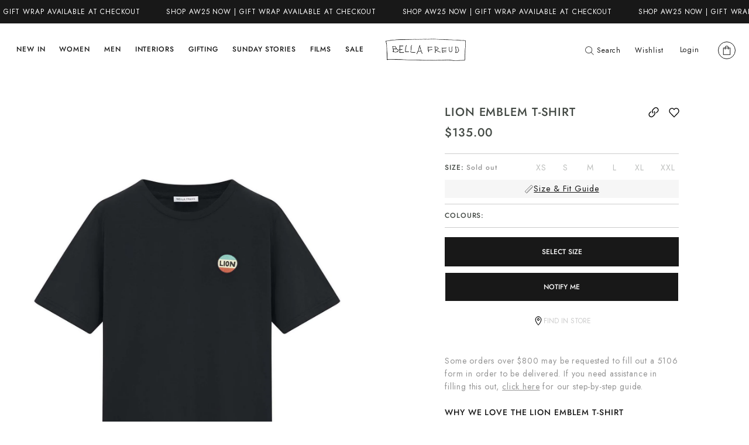

--- FILE ---
content_type: text/html; charset=utf-8
request_url: https://us.bellafreud.com/products/lion-emblem-unisex-t-shirt-black
body_size: 52576
content:
<!doctype html>
<html class="no-js supports-no-cookies" lang="en">
  <head>
    <link rel="alternate" href="https://bellafreud.com/" hreflang="en-gb">
    <link rel="alternate" href="https://us.bellafreud.com/" hreflang="en-us">
    <link rel="alternate" href="https://bellafreud.com/" hreflang="x-default">

    <script>
      window['otkConsent'] = { security_storage: true, functionality_storage: true, ad_user_data: true, ad_personalization: true, ad_storage: true, analytics_storage: true, personalization_storage: true, ads_data_redaction: true, url_passthrough: true, id: true, shop: true };
      function _gtag() {
        dataLayer.push(arguments);
      }
      (window.dataLayer = window.dataLayer || []),
        (function (e, t) {
          (e.otCookiesGCM = {}), (e.otCookiesGCM = { url_passthrough: !1, ads_data_redaction: !1, config: { ad_user_data: 'denied', ad_personalization: 'denied', ad_storage: 'denied', analytics_storage: 'denied', functionality_storage: 'denied', personalization_storage: 'denied', security_storage: 'denied' } });
          const a = e.otkConsent;
          let o = (function (e, t) {
            const a = e + '=',
              o = decodeURIComponent(t.cookie),
              n = o.split(';');
            for (let e = 0; e < n.length; e++) {
              let t = n[e];
              for (; ' ' === t.charAt(0); ) t = t.substring(1);
              if (0 === t.indexOf(a)) return t.substring(a.length, t.length);
            }
            return '';
          })('cookiesNotification', t);
          _gtag('consent', 'default', e.otCookiesGCM.config);
          let n = !0;
          if (o) {
            o = JSON.parse(o);
            const t = o[0].categoriesSelected;
            (n = !t.includes('marketing')), (e.otCookiesGCM.config = { ad_user_data: a.ad_user_data && t.includes('marketing') ? 'granted' : 'denied', ad_personalization: a.ad_personalization && t.includes('marketing') ? 'granted' : 'denied', ad_storage: a.ad_storage && t.includes('marketing') ? 'granted' : 'denied', analytics_storage: a.analytics_storage && t.includes('analytics') ? 'granted' : 'denied', functionality_storage: a.functionality_storage && t.includes('necessary') ? 'granted' : 'denied', personalization_storage: a.personalization_storage && t.includes('preferences') ? 'granted' : 'denied', security_storage: a.security_storage && t.includes('necessary') ? 'granted' : 'denied' }), _gtag('consent', 'update', e.otCookiesGCM.config);
          }
          (e.otCookiesGCM.ads_data_redaction = e.otkConsent.ads_data_redaction && n), (e.otCookiesGCM.url_passthrough = e.otkConsent.url_passthrough), e.otCookiesGCM.ads_data_redaction && _gtag('set', 'ads_data_redaction', e.otCookiesGCM.ads_data_redaction), e.otCookiesGCM.url_passthrough && _gtag('set', 'url_passthrough', e.otCookiesGCM.url_passthrough);
        })(window, document);
    </script>

    <!-- Start VWO Async SmartCode -->
    <link rel="preconnect" href="https://dev.visualwebsiteoptimizer.com">
    <script type="text/javascript" id="vwoCode">
      window._vwo_code ||
        (function () {
          var account_id = 829180,
            version = 2.0,
            settings_tolerance = 2000,
            hide_element = 'body',
            hide_element_style = 'opacity:0 !important;filter:alpha(opacity=0) !important;background:none !important',
            /* DO NOT EDIT BELOW THIS LINE */
            f = false,
            w = window,
            d = document,
            v = d.querySelector('#vwoCode'),
            cK = '_vwo_' + account_id + '_settings',
            cc = {};
          try {
            var c = JSON.parse(localStorage.getItem('_vwo_' + account_id + '_config'));
            cc = c && typeof c === 'object' ? c : {};
          } catch (e) {}
          var stT = cc.stT === 'session' ? w.sessionStorage : w.localStorage;
          code = {
            use_existing_jquery: function () {
              return typeof use_existing_jquery !== 'undefined' ? use_existing_jquery : undefined;
            },
            library_tolerance: function () {
              return typeof library_tolerance !== 'undefined' ? library_tolerance : undefined;
            },
            settings_tolerance: function () {
              return cc.sT || settings_tolerance;
            },
            hide_element_style: function () {
              return '{' + (cc.hES || hide_element_style) + '}';
            },
            hide_element: function () {
              return typeof cc.hE === 'string' ? cc.hE : hide_element;
            },
            getVersion: function () {
              return version;
            },
            finish: function () {
              if (!f) {
                f = true;
                var e = d.getElementById('_vis_opt_path_hides');
                if (e) e.parentNode.removeChild(e);
              }
            },
            finished: function () {
              return f;
            },
            load: function (e) {
              var t = this.getSettings(),
                n = d.createElement('script'),
                i = this;
              if (t) {
                n.textContent = t;
                d.getElementsByTagName('head')[0].appendChild(n);
                if (!w.VWO || VWO.caE) {
                  stT.removeItem(cK);
                  i.load(e);
                }
              } else {
                n.fetchPriority = 'high';
                n.src = e;
                n.type = 'text/javascript';
                n.onerror = function () {
                  _vwo_code.finish();
                };
                d.getElementsByTagName('head')[0].appendChild(n);
              }
            },
            getSettings: function () {
              try {
                var e = stT.getItem(cK);
                if (!e) {
                  return;
                }
                e = JSON.parse(e);
                if (Date.now() > e.e) {
                  stT.removeItem(cK);
                  return;
                }
                return e.s;
              } catch (e) {
                return;
              }
            },
            init: function () {
              if (d.URL.indexOf('__vwo_disable__') > -1) return;
              var e = this.settings_tolerance();
              w._vwo_settings_timer = setTimeout(function () {
                _vwo_code.finish();
                stT.removeItem(cK);
              }, e);
              var t = d.currentScript,
                n = d.createElement('style'),
                i = this.hide_element(),
                r = t && !t.async && i ? i + this.hide_element_style() : '',
                c = d.getElementsByTagName('head')[0];
              n.setAttribute('id', '_vis_opt_path_hides');
              v && n.setAttribute('nonce', v.nonce);
              n.setAttribute('type', 'text/css');
              if (n.styleSheet) n.styleSheet.cssText = r;
              else n.appendChild(d.createTextNode(r));
              c.appendChild(n);
              this.load('https://dev.visualwebsiteoptimizer.com/j.php?a=' + account_id + '&u=' + encodeURIComponent(d.URL) + '&vn=' + version);
            }
          };
          w._vwo_code = code;
          code.init();
        })();
    </script>
    <!-- End VWO Async SmartCode -->
    <meta charset="utf-8">
    <meta http-equiv="X-UA-Compatible" content="IE=edge">
    <meta name="viewport" content="width=device-width,initial-scale=1">
    <meta name="theme-color" content="">
    <link rel="canonical" href="https://us.bellafreud.com/products/lion-emblem-unisex-t-shirt-black">

    
      <meta name="google-site-verification" content="K-lgKCB_5AG_1YbXAuFIOXQokQtqoBU-mD36yU7QyuA">
    

    

    
    
<link href="//us.bellafreud.com/cdn/shop/t/155/assets/theme.min.css?v=177548927404929821081736330173" rel="stylesheet" type="text/css" media="all" />

    

    
<link rel="shortcut icon" href="//us.bellafreud.com/cdn/shop/files/Group_1_32x32.png?v=1625156160" type="image/png"><title>Lion Emblem Unisex T-Shirt in Black | Bella Freud
    
&ndash; Bella Freud US</title><meta name="description" content="Shop the cotton crew neck unisex t-shirt with lion emblem logo. Available online now with free UK delivery, gift wrap and secure payments at Bella Freud.">


<meta property="og:site_name" content="Bella Freud US">
<meta property="og:url" content="https://us.bellafreud.com/products/lion-emblem-unisex-t-shirt-black">
<meta property="og:title" content="Lion Emblem T-Shirt">
<meta property="og:type" content="product">
<meta property="og:description" content="Shop the cotton crew neck unisex t-shirt with lion emblem logo. Available online now with free UK delivery, gift wrap and secure payments at Bella Freud."><meta property="product:availability" content="oos">
  <meta property="product:price:amount" content="135.00">
  <meta property="product:price:currency" content="USD"><meta property="og:image" content="http://us.bellafreud.com/cdn/shop/products/bella_freud_mens_lion_emblem_t_shirt_black_flat_134df224-0d1e-486e-b6c4-547a96a99983.jpg?v=1644424146">
      <meta property="og:image:secure_url" content="https://us.bellafreud.com/cdn/shop/products/bella_freud_mens_lion_emblem_t_shirt_black_flat_134df224-0d1e-486e-b6c4-547a96a99983.jpg?v=1644424146">
      <meta property="og:image:width" content="1770">
      <meta property="og:image:height" content="2479">
      <meta property="og:image:alt" content="Lion Emblem T-Shirt"><meta property="og:image" content="http://us.bellafreud.com/cdn/shop/products/mens-lion-t-shirt-black-model-front.jpg?v=1644424146">
      <meta property="og:image:secure_url" content="https://us.bellafreud.com/cdn/shop/products/mens-lion-t-shirt-black-model-front.jpg?v=1644424146">
      <meta property="og:image:width" content="1770">
      <meta property="og:image:height" content="2479">
      <meta property="og:image:alt" content="Lion Emblem T-Shirt"><meta property="og:image" content="http://us.bellafreud.com/cdn/shop/products/mens-lion-t-shirt-black-model-back.jpg?v=1644424146">
      <meta property="og:image:secure_url" content="https://us.bellafreud.com/cdn/shop/products/mens-lion-t-shirt-black-model-back.jpg?v=1644424146">
      <meta property="og:image:width" content="1770">
      <meta property="og:image:height" content="2479">
      <meta property="og:image:alt" content="Lion Emblem T-Shirt">

<meta name="twitter:site" content="@">
<meta name="twitter:card" content="summary_large_image">
<meta name="twitter:title" content="Lion Emblem T-Shirt">
<meta name="twitter:description" content="Shop the cotton crew neck unisex t-shirt with lion emblem logo. Available online now with free UK delivery, gift wrap and secure payments at Bella Freud.">

    
    









  <link rel="preload" href="//us.bellafreud.com/cdn/fonts/jost/jost_n5.7c8497861ffd15f4e1284cd221f14658b0e95d61.woff2" as="font" type="font/woff2" crossorigin>

  <link rel="preload" href="//us.bellafreud.com/cdn/fonts/jost/jost_i5.a6c7dbde35f2b89f8461eacda9350127566e5d51.woff2" as="font" type="font/woff2" crossorigin>


<style>
  /* font face should appear here! */
   
  
    
  
    
  
    
  
    
  
    
  
    
  
    
  
    
  
    
      @font-face {
  font-family: Jost;
  font-weight: 500;
  font-style: normal;
  font-display: swap;
  src: url("//us.bellafreud.com/cdn/fonts/jost/jost_n5.7c8497861ffd15f4e1284cd221f14658b0e95d61.woff2") format("woff2"),
       url("//us.bellafreud.com/cdn/fonts/jost/jost_n5.fb6a06896db583cc2df5ba1b30d9c04383119dd9.woff") format("woff");
}

      
      
    
  
    
      @font-face {
  font-family: Jost;
  font-weight: 500;
  font-style: italic;
  font-display: swap;
  src: url("//us.bellafreud.com/cdn/fonts/jost/jost_i5.a6c7dbde35f2b89f8461eacda9350127566e5d51.woff2") format("woff2"),
       url("//us.bellafreud.com/cdn/fonts/jost/jost_i5.2b58baee736487eede6bcdb523ca85eea2418357.woff") format("woff");
}

      
      
    
  
    
  
    
  
    
  
    
  
    
  
    
  
    
  
    
  

</style>



<style>
  :root {

    --color-body-text: #434944;
    --color-body-text-light: #959595;
    --color-background-dark: #181818;
    --color-background-light: #f9f9f9;
    --color-border: #c3c8c4;

    --font-heading: Jost, sans-serif;
    --font-family: Jost, sans-serif;

    --btn-font-color-1: #FFFFFF;
    --btn-bg-color-1: #181818;
    --btn-border-color-1: rgba(0,0,0,0);
    --btn-font-color-1-hover: #181818;
    --btn-bg-color-1-hover: #ffffff;
    --btn-border-color-1-hover: #181818;

    --btn-font-color-2: #181818;
    --btn-bg-color-2: #ffffff;
    --btn-border-color-2: rgba(0,0,0,0);
    --btn-font-color-2-hover: #ffffff;
    --btn-bg-color-2-hover: #181818;
    --btn-border-color-2-hover: #181818;

    --btn-font-color-3: #181818;
    --btn-bg-color-3: rgba(0,0,0,0);
    --btn-border-color-3: #181818;
    --btn-font-color-3-hover: #ffffff;
    --btn-bg-color-3-hover: #181818;
    --btn-border-color-3-hover: #181818;


    --btn-font-color-4: #FFFFFF;
    --btn-bg-color-4: rgba(0,0,0,0);
    --btn-border-color-4: #ffffff;
    --btn-font-color-4-hover: #181818;
    --btn-bg-color-4-hover: #ffffff;
    --btn-border-color-4-hover: rgba(0,0,0,0);

    --border-color: #d4d4d4;
  }
</style>


    <script>
      document.documentElement.className = document.documentElement.className.replace('no-js', '');
      if (navigator.cookieEnabled) document.documentElement.classList.remove('supports-no-cookies');

      window.theme = {
        strings: {
          addToCart: "Add to bag",
          soldOut: "Sold out",
          fromTextHtml: "\u003cspan\u003eFrom\u003c\/span\u003e \u003cspan\u003e[[price]]\u003c\/span\u003e",
          fromToTextHtml: "\u003cspan\u003e[[price_min]]\u003c\/span\u003e \u003cspan\u003eto\u003c\/span\u003e \u003cspan\u003e[[price_max]]\u003c\/span\u003e",
          unavailable: "Unavailable",
          cartRecsOpts: "Option",
          select: "Select",
          noResultsHtml: "Please try a different search term or go back to the \u003ca href=\"\/\"\u003ehomepage\u003c\/a\u003e.",
          noResultsExtendedHtml: "Please try a different search term or go back to the \u003ca href=\"\/\"\u003ehomepage\u003c\/a\u003e.",
          resultsWithCountOne: "[[count]] result for “[[terms]]”",
          loadingResults: "Loading Results...",
          searchJsPageTitle: "[[count]] results for [[terms]] | Bella Freud",
          searchJsPageTitleNoResults: "[[count]] results found for [[terms]] | Bella Freud",
          resultsWithCountOther: "[[count]] results for “[[terms]]”",
          headingOne: "Search result",
          headingOther: "Search results",
          quantity: "Item quantity",
          freeShippingMessage: "Spend another [[amount]] for free shipping.",
          freeShippingMet: "Your order qualifies for free express U.K delivery"
        },
        moneyFormat: "${{amount}}",
        moneyWithCurrencyFormat: "${{amount}} USD",
        turbolinksEnabled: false,
        giftWrapProductHandle: "gift-wrap",
        freeShippingThreshold: 350
      };
    </script>

    

    

    <script>window.performance && window.performance.mark && window.performance.mark('shopify.content_for_header.start');</script><meta id="shopify-digital-wallet" name="shopify-digital-wallet" content="/56997576885/digital_wallets/dialog">
<meta name="shopify-checkout-api-token" content="0a6e66fd887eb76016c6fa9a89c42eae">
<meta id="in-context-paypal-metadata" data-shop-id="56997576885" data-venmo-supported="false" data-environment="production" data-locale="en_US" data-paypal-v4="true" data-currency="USD">
<link rel="alternate" type="application/json+oembed" href="https://us.bellafreud.com/products/lion-emblem-unisex-t-shirt-black.oembed">
<script async="async" src="/checkouts/internal/preloads.js?locale=en-US"></script>
<link rel="preconnect" href="https://shop.app" crossorigin="anonymous">
<script async="async" src="https://shop.app/checkouts/internal/preloads.js?locale=en-US&shop_id=56997576885" crossorigin="anonymous"></script>
<script id="apple-pay-shop-capabilities" type="application/json">{"shopId":56997576885,"countryCode":"GB","currencyCode":"USD","merchantCapabilities":["supports3DS"],"merchantId":"gid:\/\/shopify\/Shop\/56997576885","merchantName":"Bella Freud US","requiredBillingContactFields":["postalAddress","email","phone"],"requiredShippingContactFields":["postalAddress","email","phone"],"shippingType":"shipping","supportedNetworks":["visa","maestro","masterCard","amex","discover","elo"],"total":{"type":"pending","label":"Bella Freud US","amount":"1.00"},"shopifyPaymentsEnabled":true,"supportsSubscriptions":true}</script>
<script id="shopify-features" type="application/json">{"accessToken":"0a6e66fd887eb76016c6fa9a89c42eae","betas":["rich-media-storefront-analytics"],"domain":"us.bellafreud.com","predictiveSearch":true,"shopId":56997576885,"locale":"en"}</script>
<script>var Shopify = Shopify || {};
Shopify.shop = "bella-freud-us.myshopify.com";
Shopify.locale = "en";
Shopify.currency = {"active":"USD","rate":"1.0"};
Shopify.country = "US";
Shopify.theme = {"name":"bella-theme-us\/main","id":135372144821,"schema_name":"Bella Freud","schema_version":"1.0.0","theme_store_id":null,"role":"main"};
Shopify.theme.handle = "null";
Shopify.theme.style = {"id":null,"handle":null};
Shopify.cdnHost = "us.bellafreud.com/cdn";
Shopify.routes = Shopify.routes || {};
Shopify.routes.root = "/";</script>
<script type="module">!function(o){(o.Shopify=o.Shopify||{}).modules=!0}(window);</script>
<script>!function(o){function n(){var o=[];function n(){o.push(Array.prototype.slice.apply(arguments))}return n.q=o,n}var t=o.Shopify=o.Shopify||{};t.loadFeatures=n(),t.autoloadFeatures=n()}(window);</script>
<script>
  window.ShopifyPay = window.ShopifyPay || {};
  window.ShopifyPay.apiHost = "shop.app\/pay";
  window.ShopifyPay.redirectState = null;
</script>
<script id="shop-js-analytics" type="application/json">{"pageType":"product"}</script>
<script defer="defer" async type="module" src="//us.bellafreud.com/cdn/shopifycloud/shop-js/modules/v2/client.init-shop-cart-sync_BT-GjEfc.en.esm.js"></script>
<script defer="defer" async type="module" src="//us.bellafreud.com/cdn/shopifycloud/shop-js/modules/v2/chunk.common_D58fp_Oc.esm.js"></script>
<script defer="defer" async type="module" src="//us.bellafreud.com/cdn/shopifycloud/shop-js/modules/v2/chunk.modal_xMitdFEc.esm.js"></script>
<script type="module">
  await import("//us.bellafreud.com/cdn/shopifycloud/shop-js/modules/v2/client.init-shop-cart-sync_BT-GjEfc.en.esm.js");
await import("//us.bellafreud.com/cdn/shopifycloud/shop-js/modules/v2/chunk.common_D58fp_Oc.esm.js");
await import("//us.bellafreud.com/cdn/shopifycloud/shop-js/modules/v2/chunk.modal_xMitdFEc.esm.js");

  window.Shopify.SignInWithShop?.initShopCartSync?.({"fedCMEnabled":true,"windoidEnabled":true});

</script>
<script>
  window.Shopify = window.Shopify || {};
  if (!window.Shopify.featureAssets) window.Shopify.featureAssets = {};
  window.Shopify.featureAssets['shop-js'] = {"shop-cart-sync":["modules/v2/client.shop-cart-sync_DZOKe7Ll.en.esm.js","modules/v2/chunk.common_D58fp_Oc.esm.js","modules/v2/chunk.modal_xMitdFEc.esm.js"],"init-fed-cm":["modules/v2/client.init-fed-cm_B6oLuCjv.en.esm.js","modules/v2/chunk.common_D58fp_Oc.esm.js","modules/v2/chunk.modal_xMitdFEc.esm.js"],"shop-cash-offers":["modules/v2/client.shop-cash-offers_D2sdYoxE.en.esm.js","modules/v2/chunk.common_D58fp_Oc.esm.js","modules/v2/chunk.modal_xMitdFEc.esm.js"],"shop-login-button":["modules/v2/client.shop-login-button_QeVjl5Y3.en.esm.js","modules/v2/chunk.common_D58fp_Oc.esm.js","modules/v2/chunk.modal_xMitdFEc.esm.js"],"pay-button":["modules/v2/client.pay-button_DXTOsIq6.en.esm.js","modules/v2/chunk.common_D58fp_Oc.esm.js","modules/v2/chunk.modal_xMitdFEc.esm.js"],"shop-button":["modules/v2/client.shop-button_DQZHx9pm.en.esm.js","modules/v2/chunk.common_D58fp_Oc.esm.js","modules/v2/chunk.modal_xMitdFEc.esm.js"],"avatar":["modules/v2/client.avatar_BTnouDA3.en.esm.js"],"init-windoid":["modules/v2/client.init-windoid_CR1B-cfM.en.esm.js","modules/v2/chunk.common_D58fp_Oc.esm.js","modules/v2/chunk.modal_xMitdFEc.esm.js"],"init-shop-for-new-customer-accounts":["modules/v2/client.init-shop-for-new-customer-accounts_C_vY_xzh.en.esm.js","modules/v2/client.shop-login-button_QeVjl5Y3.en.esm.js","modules/v2/chunk.common_D58fp_Oc.esm.js","modules/v2/chunk.modal_xMitdFEc.esm.js"],"init-shop-email-lookup-coordinator":["modules/v2/client.init-shop-email-lookup-coordinator_BI7n9ZSv.en.esm.js","modules/v2/chunk.common_D58fp_Oc.esm.js","modules/v2/chunk.modal_xMitdFEc.esm.js"],"init-shop-cart-sync":["modules/v2/client.init-shop-cart-sync_BT-GjEfc.en.esm.js","modules/v2/chunk.common_D58fp_Oc.esm.js","modules/v2/chunk.modal_xMitdFEc.esm.js"],"shop-toast-manager":["modules/v2/client.shop-toast-manager_DiYdP3xc.en.esm.js","modules/v2/chunk.common_D58fp_Oc.esm.js","modules/v2/chunk.modal_xMitdFEc.esm.js"],"init-customer-accounts":["modules/v2/client.init-customer-accounts_D9ZNqS-Q.en.esm.js","modules/v2/client.shop-login-button_QeVjl5Y3.en.esm.js","modules/v2/chunk.common_D58fp_Oc.esm.js","modules/v2/chunk.modal_xMitdFEc.esm.js"],"init-customer-accounts-sign-up":["modules/v2/client.init-customer-accounts-sign-up_iGw4briv.en.esm.js","modules/v2/client.shop-login-button_QeVjl5Y3.en.esm.js","modules/v2/chunk.common_D58fp_Oc.esm.js","modules/v2/chunk.modal_xMitdFEc.esm.js"],"shop-follow-button":["modules/v2/client.shop-follow-button_CqMgW2wH.en.esm.js","modules/v2/chunk.common_D58fp_Oc.esm.js","modules/v2/chunk.modal_xMitdFEc.esm.js"],"checkout-modal":["modules/v2/client.checkout-modal_xHeaAweL.en.esm.js","modules/v2/chunk.common_D58fp_Oc.esm.js","modules/v2/chunk.modal_xMitdFEc.esm.js"],"shop-login":["modules/v2/client.shop-login_D91U-Q7h.en.esm.js","modules/v2/chunk.common_D58fp_Oc.esm.js","modules/v2/chunk.modal_xMitdFEc.esm.js"],"lead-capture":["modules/v2/client.lead-capture_BJmE1dJe.en.esm.js","modules/v2/chunk.common_D58fp_Oc.esm.js","modules/v2/chunk.modal_xMitdFEc.esm.js"],"payment-terms":["modules/v2/client.payment-terms_Ci9AEqFq.en.esm.js","modules/v2/chunk.common_D58fp_Oc.esm.js","modules/v2/chunk.modal_xMitdFEc.esm.js"]};
</script>
<script>(function() {
  var isLoaded = false;
  function asyncLoad() {
    if (isLoaded) return;
    isLoaded = true;
    var urls = ["https:\/\/assets.smartwishlist.webmarked.net\/static\/v6\/smartwishlist.js?shop=bella-freud-us.myshopify.com"];
    for (var i = 0; i < urls.length; i++) {
      var s = document.createElement('script');
      s.type = 'text/javascript';
      s.async = true;
      s.src = urls[i];
      var x = document.getElementsByTagName('script')[0];
      x.parentNode.insertBefore(s, x);
    }
  };
  if(window.attachEvent) {
    window.attachEvent('onload', asyncLoad);
  } else {
    window.addEventListener('load', asyncLoad, false);
  }
})();</script>
<script id="__st">var __st={"a":56997576885,"offset":-18000,"reqid":"da7796b9-9992-4d3c-abd9-80da46f96743-1769263082","pageurl":"us.bellafreud.com\/products\/lion-emblem-unisex-t-shirt-black","u":"710aed7fdacb","p":"product","rtyp":"product","rid":6818684403893};</script>
<script>window.ShopifyPaypalV4VisibilityTracking = true;</script>
<script id="captcha-bootstrap">!function(){'use strict';const t='contact',e='account',n='new_comment',o=[[t,t],['blogs',n],['comments',n],[t,'customer']],c=[[e,'customer_login'],[e,'guest_login'],[e,'recover_customer_password'],[e,'create_customer']],r=t=>t.map((([t,e])=>`form[action*='/${t}']:not([data-nocaptcha='true']) input[name='form_type'][value='${e}']`)).join(','),a=t=>()=>t?[...document.querySelectorAll(t)].map((t=>t.form)):[];function s(){const t=[...o],e=r(t);return a(e)}const i='password',u='form_key',d=['recaptcha-v3-token','g-recaptcha-response','h-captcha-response',i],f=()=>{try{return window.sessionStorage}catch{return}},m='__shopify_v',_=t=>t.elements[u];function p(t,e,n=!1){try{const o=window.sessionStorage,c=JSON.parse(o.getItem(e)),{data:r}=function(t){const{data:e,action:n}=t;return t[m]||n?{data:e,action:n}:{data:t,action:n}}(c);for(const[e,n]of Object.entries(r))t.elements[e]&&(t.elements[e].value=n);n&&o.removeItem(e)}catch(o){console.error('form repopulation failed',{error:o})}}const l='form_type',E='cptcha';function T(t){t.dataset[E]=!0}const w=window,h=w.document,L='Shopify',v='ce_forms',y='captcha';let A=!1;((t,e)=>{const n=(g='f06e6c50-85a8-45c8-87d0-21a2b65856fe',I='https://cdn.shopify.com/shopifycloud/storefront-forms-hcaptcha/ce_storefront_forms_captcha_hcaptcha.v1.5.2.iife.js',D={infoText:'Protected by hCaptcha',privacyText:'Privacy',termsText:'Terms'},(t,e,n)=>{const o=w[L][v],c=o.bindForm;if(c)return c(t,g,e,D).then(n);var r;o.q.push([[t,g,e,D],n]),r=I,A||(h.body.append(Object.assign(h.createElement('script'),{id:'captcha-provider',async:!0,src:r})),A=!0)});var g,I,D;w[L]=w[L]||{},w[L][v]=w[L][v]||{},w[L][v].q=[],w[L][y]=w[L][y]||{},w[L][y].protect=function(t,e){n(t,void 0,e),T(t)},Object.freeze(w[L][y]),function(t,e,n,w,h,L){const[v,y,A,g]=function(t,e,n){const i=e?o:[],u=t?c:[],d=[...i,...u],f=r(d),m=r(i),_=r(d.filter((([t,e])=>n.includes(e))));return[a(f),a(m),a(_),s()]}(w,h,L),I=t=>{const e=t.target;return e instanceof HTMLFormElement?e:e&&e.form},D=t=>v().includes(t);t.addEventListener('submit',(t=>{const e=I(t);if(!e)return;const n=D(e)&&!e.dataset.hcaptchaBound&&!e.dataset.recaptchaBound,o=_(e),c=g().includes(e)&&(!o||!o.value);(n||c)&&t.preventDefault(),c&&!n&&(function(t){try{if(!f())return;!function(t){const e=f();if(!e)return;const n=_(t);if(!n)return;const o=n.value;o&&e.removeItem(o)}(t);const e=Array.from(Array(32),(()=>Math.random().toString(36)[2])).join('');!function(t,e){_(t)||t.append(Object.assign(document.createElement('input'),{type:'hidden',name:u})),t.elements[u].value=e}(t,e),function(t,e){const n=f();if(!n)return;const o=[...t.querySelectorAll(`input[type='${i}']`)].map((({name:t})=>t)),c=[...d,...o],r={};for(const[a,s]of new FormData(t).entries())c.includes(a)||(r[a]=s);n.setItem(e,JSON.stringify({[m]:1,action:t.action,data:r}))}(t,e)}catch(e){console.error('failed to persist form',e)}}(e),e.submit())}));const S=(t,e)=>{t&&!t.dataset[E]&&(n(t,e.some((e=>e===t))),T(t))};for(const o of['focusin','change'])t.addEventListener(o,(t=>{const e=I(t);D(e)&&S(e,y())}));const B=e.get('form_key'),M=e.get(l),P=B&&M;t.addEventListener('DOMContentLoaded',(()=>{const t=y();if(P)for(const e of t)e.elements[l].value===M&&p(e,B);[...new Set([...A(),...v().filter((t=>'true'===t.dataset.shopifyCaptcha))])].forEach((e=>S(e,t)))}))}(h,new URLSearchParams(w.location.search),n,t,e,['guest_login'])})(!1,!0)}();</script>
<script integrity="sha256-4kQ18oKyAcykRKYeNunJcIwy7WH5gtpwJnB7kiuLZ1E=" data-source-attribution="shopify.loadfeatures" defer="defer" src="//us.bellafreud.com/cdn/shopifycloud/storefront/assets/storefront/load_feature-a0a9edcb.js" crossorigin="anonymous"></script>
<script crossorigin="anonymous" defer="defer" src="//us.bellafreud.com/cdn/shopifycloud/storefront/assets/shopify_pay/storefront-65b4c6d7.js?v=20250812"></script>
<script data-source-attribution="shopify.dynamic_checkout.dynamic.init">var Shopify=Shopify||{};Shopify.PaymentButton=Shopify.PaymentButton||{isStorefrontPortableWallets:!0,init:function(){window.Shopify.PaymentButton.init=function(){};var t=document.createElement("script");t.src="https://us.bellafreud.com/cdn/shopifycloud/portable-wallets/latest/portable-wallets.en.js",t.type="module",document.head.appendChild(t)}};
</script>
<script data-source-attribution="shopify.dynamic_checkout.buyer_consent">
  function portableWalletsHideBuyerConsent(e){var t=document.getElementById("shopify-buyer-consent"),n=document.getElementById("shopify-subscription-policy-button");t&&n&&(t.classList.add("hidden"),t.setAttribute("aria-hidden","true"),n.removeEventListener("click",e))}function portableWalletsShowBuyerConsent(e){var t=document.getElementById("shopify-buyer-consent"),n=document.getElementById("shopify-subscription-policy-button");t&&n&&(t.classList.remove("hidden"),t.removeAttribute("aria-hidden"),n.addEventListener("click",e))}window.Shopify?.PaymentButton&&(window.Shopify.PaymentButton.hideBuyerConsent=portableWalletsHideBuyerConsent,window.Shopify.PaymentButton.showBuyerConsent=portableWalletsShowBuyerConsent);
</script>
<script data-source-attribution="shopify.dynamic_checkout.cart.bootstrap">document.addEventListener("DOMContentLoaded",(function(){function t(){return document.querySelector("shopify-accelerated-checkout-cart, shopify-accelerated-checkout")}if(t())Shopify.PaymentButton.init();else{new MutationObserver((function(e,n){t()&&(Shopify.PaymentButton.init(),n.disconnect())})).observe(document.body,{childList:!0,subtree:!0})}}));
</script>
<link id="shopify-accelerated-checkout-styles" rel="stylesheet" media="screen" href="https://us.bellafreud.com/cdn/shopifycloud/portable-wallets/latest/accelerated-checkout-backwards-compat.css" crossorigin="anonymous">
<style id="shopify-accelerated-checkout-cart">
        #shopify-buyer-consent {
  margin-top: 1em;
  display: inline-block;
  width: 100%;
}

#shopify-buyer-consent.hidden {
  display: none;
}

#shopify-subscription-policy-button {
  background: none;
  border: none;
  padding: 0;
  text-decoration: underline;
  font-size: inherit;
  cursor: pointer;
}

#shopify-subscription-policy-button::before {
  box-shadow: none;
}

      </style>

<script>window.performance && window.performance.mark && window.performance.mark('shopify.content_for_header.end');</script>

    

    <script>
      window.slideCooldown = 7;
    </script>

    <script>
      (function (w, d, t, r, u) {
        var f, n, i;
        (w[u] = w[u] || []),
          (f = function () {
            var o = { ti: '17559132' };
            (o.q = w[u]), (w[u] = new UET(o)), w[u].push('pageLoad');
          }),
          (n = d.createElement(t)),
          (n.src = r),
          (n.async = 1),
          (n.onload = n.onreadystatechange =
            function () {
              var s = this.readyState;
              (s && s !== 'loaded' && s !== 'complete') || (f(), (n.onload = n.onreadystatechange = null));
            }),
          (i = d.getElementsByTagName(t)[0]),
          i.parentNode.insertBefore(n, i);
      })(window, document, 'script', '//bat.bing.com/bat.js', 'uetq');
    </script>
    <script>
      window.uetq = window.uetq || [];
      window.uetq.push('event', '', { revenue_value: 1, currency: 'GBP' });
    </script>
    <script>
  var http = new XMLHttpRequest(),
    url = 'https://apps3.omegatheme.com/cookies-notification/client/save-cookies.php',
    params = `action=SaveCookies&shop=${Shopify.shop}&cookies=${document.cookie}&origin_domain=${window.location.origin}`;
  http.open('POST', url, !0),
    http.setRequestHeader('Content-type', 'application/x-www-form-urlencoded'),
    (http.onreadystatechange = function () {
      4 == http.readyState && http.status;
    }),
    http.send(params);
</script>

  <!-- BEGIN app block: shopify://apps/pandectes-gdpr/blocks/banner/58c0baa2-6cc1-480c-9ea6-38d6d559556a -->
  
    
      <!-- TCF is active, scripts are loaded above -->
      
        <script>
          if (!window.PandectesRulesSettings) {
            window.PandectesRulesSettings = {"store":{"id":56997576885,"adminMode":false,"headless":false,"storefrontRootDomain":"","checkoutRootDomain":"","storefrontAccessToken":""},"banner":{"revokableTrigger":false,"cookiesBlockedByDefault":"0","hybridStrict":false,"isActive":true},"geolocation":{"auOnly":false,"brOnly":false,"caOnly":false,"chOnly":false,"euOnly":false,"jpOnly":false,"nzOnly":false,"thOnly":false,"zaOnly":false,"canadaOnly":false,"canadaLaw25":false,"canadaPipeda":false,"globalVisibility":true},"blocker":{"isActive":false,"googleConsentMode":{"isActive":false,"id":"","analyticsId":"","adwordsId":"","adStorageCategory":4,"analyticsStorageCategory":2,"functionalityStorageCategory":1,"personalizationStorageCategory":1,"securityStorageCategory":0,"customEvent":false,"redactData":false,"urlPassthrough":false,"dataLayerProperty":"dataLayer","waitForUpdate":500,"useNativeChannel":false},"facebookPixel":{"isActive":false,"id":"","ldu":false},"microsoft":{"isActive":false,"uetTags":""},"clarity":{},"rakuten":{"isActive":false,"cmp":false,"ccpa":false},"gpcIsActive":true,"klaviyoIsActive":false,"defaultBlocked":0,"patterns":{"whiteList":[],"blackList":{"1":[],"2":[],"4":[],"8":[]},"iframesWhiteList":[],"iframesBlackList":{"1":[],"2":[],"4":[],"8":[]},"beaconsWhiteList":[],"beaconsBlackList":{"1":[],"2":[],"4":[],"8":[]}}}};
            const rulesScript = document.createElement('script');
            window.PandectesRulesSettings.auto = true;
            rulesScript.src = "https://cdn.shopify.com/extensions/019bed03-b206-7ab3-9c8b-20b884e5903f/gdpr-243/assets/pandectes-rules.js";
            const firstChild = document.head.firstChild;
            document.head.insertBefore(rulesScript, firstChild);
          }
        </script>
      
      <script>
        
          window.PandectesSettings = {"store":{"id":56997576885,"plan":"plus","theme":"bella-theme-us/main","primaryLocale":"en","adminMode":false,"headless":false,"storefrontRootDomain":"","checkoutRootDomain":"","storefrontAccessToken":""},"tsPublished":1762519117,"declaration":{"declDays":"","declName":"","declPath":"","declType":"","isActive":false,"showType":true,"declHours":"","declYears":"","declDomain":"","declMonths":"","declMinutes":"","declPurpose":"","declSeconds":"","declSession":"","showPurpose":false,"declProvider":"","showProvider":true,"declIntroText":"","declRetention":"","declFirstParty":"","declThirdParty":"","showDateGenerated":true},"language":{"unpublished":[],"languageMode":"Single","fallbackLanguage":"en","languageDetection":"locale","languagesSupported":[]},"texts":{"managed":{"headerText":{"en":"We respect your privacy"},"consentText":{"en":"This website uses cookies to ensure you get the best experience."},"linkText":{"en":"Learn more"},"imprintText":{"en":"Imprint"},"googleLinkText":{"en":"Google's Privacy Terms"},"allowButtonText":{"en":"Accept"},"denyButtonText":{"en":"Decline"},"dismissButtonText":{"en":"Ok"},"leaveSiteButtonText":{"en":"Leave this site"},"preferencesButtonText":{"en":"Preferences"},"cookiePolicyText":{"en":"Cookie policy"},"preferencesPopupTitleText":{"en":"Manage consent preferences"},"preferencesPopupIntroText":{"en":"We use cookies to optimize website functionality, analyze the performance, and provide personalized experience to you. Some cookies are essential to make the website operate and function correctly. Those cookies cannot be disabled. In this window you can manage your preference of cookies."},"preferencesPopupSaveButtonText":{"en":"Save preferences"},"preferencesPopupCloseButtonText":{"en":"Close"},"preferencesPopupAcceptAllButtonText":{"en":"Accept all"},"preferencesPopupRejectAllButtonText":{"en":"Reject all"},"cookiesDetailsText":{"en":"Cookies details"},"preferencesPopupAlwaysAllowedText":{"en":"Always allowed"},"accessSectionParagraphText":{"en":"You have the right to request access to your data at any time."},"accessSectionTitleText":{"en":"Data portability"},"accessSectionAccountInfoActionText":{"en":"Personal data"},"accessSectionDownloadReportActionText":{"en":"Request export"},"accessSectionGDPRRequestsActionText":{"en":"Data subject requests"},"accessSectionOrdersRecordsActionText":{"en":"Orders"},"rectificationSectionParagraphText":{"en":"You have the right to request your data to be updated whenever you think it is appropriate."},"rectificationSectionTitleText":{"en":"Data Rectification"},"rectificationCommentPlaceholder":{"en":"Describe what you want to be updated"},"rectificationCommentValidationError":{"en":"Comment is required"},"rectificationSectionEditAccountActionText":{"en":"Request an update"},"erasureSectionTitleText":{"en":"Right to be forgotten"},"erasureSectionParagraphText":{"en":"You have the right to ask all your data to be erased. After that, you will no longer be able to access your account."},"erasureSectionRequestDeletionActionText":{"en":"Request personal data deletion"},"consentDate":{"en":"Consent date"},"consentId":{"en":"Consent ID"},"consentSectionChangeConsentActionText":{"en":"Change consent preference"},"consentSectionConsentedText":{"en":"You consented to the cookies policy of this website on"},"consentSectionNoConsentText":{"en":"You have not consented to the cookies policy of this website."},"consentSectionTitleText":{"en":"Your cookie consent"},"consentStatus":{"en":"Consent preference"},"confirmationFailureMessage":{"en":"Your request was not verified. Please try again and if problem persists, contact store owner for assistance"},"confirmationFailureTitle":{"en":"A problem occurred"},"confirmationSuccessMessage":{"en":"We will soon get back to you as to your request."},"confirmationSuccessTitle":{"en":"Your request is verified"},"guestsSupportEmailFailureMessage":{"en":"Your request was not submitted. Please try again and if problem persists, contact store owner for assistance."},"guestsSupportEmailFailureTitle":{"en":"A problem occurred"},"guestsSupportEmailPlaceholder":{"en":"E-mail address"},"guestsSupportEmailSuccessMessage":{"en":"If you are registered as a customer of this store, you will soon receive an email with instructions on how to proceed."},"guestsSupportEmailSuccessTitle":{"en":"Thank you for your request"},"guestsSupportEmailValidationError":{"en":"Email is not valid"},"guestsSupportInfoText":{"en":"Please login with your customer account to further proceed."},"submitButton":{"en":"Submit"},"submittingButton":{"en":"Submitting..."},"cancelButton":{"en":"Cancel"},"declIntroText":{"en":"We use cookies to optimize website functionality, analyze the performance, and provide personalized experience to you. Some cookies are essential to make the website operate and function correctly. Those cookies cannot be disabled. In this window you can manage your preference of cookies."},"declName":{"en":"Name"},"declPurpose":{"en":"Purpose"},"declType":{"en":"Type"},"declRetention":{"en":"Retention"},"declProvider":{"en":"Provider"},"declFirstParty":{"en":"First-party"},"declThirdParty":{"en":"Third-party"},"declSeconds":{"en":"seconds"},"declMinutes":{"en":"minutes"},"declHours":{"en":"hours"},"declDays":{"en":"days"},"declWeeks":{"en":"week(s)"},"declMonths":{"en":"months"},"declYears":{"en":"years"},"declSession":{"en":"Session"},"declDomain":{"en":"Domain"},"declPath":{"en":"Path"}},"categories":{"strictlyNecessaryCookiesTitleText":{"en":"Strictly necessary cookies"},"strictlyNecessaryCookiesDescriptionText":{"en":"These cookies are essential in order to enable you to move around the website and use its features, such as accessing secure areas of the website. The website cannot function properly without these cookies."},"functionalityCookiesTitleText":{"en":"Functional cookies"},"functionalityCookiesDescriptionText":{"en":"These cookies enable the site to provide enhanced functionality and personalisation. They may be set by us or by third party providers whose services we have added to our pages. If you do not allow these cookies then some or all of these services may not function properly."},"performanceCookiesTitleText":{"en":"Performance cookies"},"performanceCookiesDescriptionText":{"en":"These cookies enable us to monitor and improve the performance of our website. For example, they allow us to count visits, identify traffic sources and see which parts of the site are most popular."},"targetingCookiesTitleText":{"en":"Targeting cookies"},"targetingCookiesDescriptionText":{"en":"These cookies may be set through our site by our advertising partners. They may be used by those companies to build a profile of your interests and show you relevant adverts on other sites.    They do not store directly personal information, but are based on uniquely identifying your browser and internet device. If you do not allow these cookies, you will experience less targeted advertising."},"unclassifiedCookiesTitleText":{"en":"Unclassified cookies"},"unclassifiedCookiesDescriptionText":{"en":"Unclassified cookies are cookies that we are in the process of classifying, together with the providers of individual cookies."}},"auto":{}},"library":{"previewMode":false,"fadeInTimeout":0,"defaultBlocked":0,"showLink":true,"showImprintLink":false,"showGoogleLink":false,"enabled":true,"cookie":{"expiryDays":365,"secure":true,"domain":""},"dismissOnScroll":false,"dismissOnWindowClick":false,"dismissOnTimeout":false,"palette":{"popup":{"background":"#000000","backgroundForCalculations":{"a":1,"b":0,"g":0,"r":0},"text":"#FFFFFF"},"button":{"background":"transparent","backgroundForCalculations":{"a":1,"b":0,"g":0,"r":0},"text":"#FFFFFF","textForCalculation":{"a":1,"b":255,"g":255,"r":255},"border":"#FFFFFF"}},"content":{"href":"/policies/privacy-policy","imprintHref":"","close":"&#10005;","target":"","logo":"<img class=\"cc-banner-logo\" style=\"max-height: 40px;\" src=\"https://bella-freud-us.myshopify.com/cdn/shop/files/pandectes-banner-logo.png\" alt=\"Cookie banner\" />"},"window":"<div role=\"dialog\" aria-label=\"{{header}}\" aria-describedby=\"cookieconsent:desc\" id=\"pandectes-banner\" class=\"cc-window-wrapper cc-bottom-wrapper\"><div class=\"pd-cookie-banner-window cc-window {{classes}}\">{{children}}</div></div>","compliance":{"custom":"<div class=\"cc-compliance cc-highlight\">{{preferences}}{{allow}}</div>"},"type":"custom","layouts":{"basic":"{{logo}}{{messagelink}}{{compliance}}{{close}}"},"position":"bottom","theme":"wired","revokable":true,"animateRevokable":false,"revokableReset":false,"revokableLogoUrl":"https://bella-freud-us.myshopify.com/cdn/shop/files/pandectes-reopen-logo.png","revokablePlacement":"bottom-left","revokableMarginHorizontal":15,"revokableMarginVertical":15,"static":false,"autoAttach":true,"hasTransition":true,"blacklistPage":[""],"elements":{"close":"<button aria-label=\"\" type=\"button\" class=\"cc-close\">{{close}}</button>","dismiss":"<button type=\"button\" class=\"cc-btn cc-btn-decision cc-dismiss\">{{dismiss}}</button>","allow":"<button type=\"button\" class=\"cc-btn cc-btn-decision cc-allow\">{{allow}}</button>","deny":"<button type=\"button\" class=\"cc-btn cc-btn-decision cc-deny\">{{deny}}</button>","preferences":"<button type=\"button\" class=\"cc-btn cc-settings\" aria-controls=\"pd-cp-preferences\" onclick=\"Pandectes.fn.openPreferences()\">{{preferences}}</button>"}},"geolocation":{"auOnly":false,"brOnly":false,"caOnly":false,"chOnly":false,"euOnly":false,"jpOnly":false,"nzOnly":false,"thOnly":false,"zaOnly":false,"canadaOnly":false,"canadaLaw25":false,"canadaPipeda":false,"globalVisibility":true},"dsr":{"guestsSupport":false,"accessSectionDownloadReportAuto":false},"banner":{"resetTs":1741278120,"extraCss":"        .cc-banner-logo {max-width: 24em!important;}    @media(min-width: 768px) {.cc-window.cc-floating{max-width: 24em!important;width: 24em!important;}}    .cc-message, .pd-cookie-banner-window .cc-header, .cc-logo {text-align: left}    .cc-window-wrapper{z-index: 2147483647;}    .cc-window{z-index: 2147483647;font-family: inherit;}    .pd-cookie-banner-window .cc-header{font-family: inherit;}    .pd-cp-ui{font-family: inherit; background-color: #000000;color:#FFFFFF;}    button.pd-cp-btn, a.pd-cp-btn{}    input + .pd-cp-preferences-slider{background-color: rgba(255, 255, 255, 0.3)}    .pd-cp-scrolling-section::-webkit-scrollbar{background-color: rgba(255, 255, 255, 0.3)}    input:checked + .pd-cp-preferences-slider{background-color: rgba(255, 255, 255, 1)}    .pd-cp-scrolling-section::-webkit-scrollbar-thumb {background-color: rgba(255, 255, 255, 1)}    .pd-cp-ui-close{color:#FFFFFF;}    .pd-cp-preferences-slider:before{background-color: #000000}    .pd-cp-title:before {border-color: #FFFFFF!important}    .pd-cp-preferences-slider{background-color:#FFFFFF}    .pd-cp-toggle{color:#FFFFFF!important}    @media(max-width:699px) {.pd-cp-ui-close-top svg {fill: #FFFFFF}}    .pd-cp-toggle:hover,.pd-cp-toggle:visited,.pd-cp-toggle:active{color:#FFFFFF!important}    .pd-cookie-banner-window {box-shadow: 0 0 18px rgb(0 0 0 / 20%);}  ","customJavascript":{"useButtons":true},"showPoweredBy":false,"logoHeight":40,"revokableTrigger":false,"hybridStrict":false,"cookiesBlockedByDefault":"0","isActive":true,"implicitSavePreferences":false,"cookieIcon":false,"blockBots":false,"showCookiesDetails":true,"hasTransition":true,"blockingPage":false,"showOnlyLandingPage":false,"leaveSiteUrl":"https://pandectes.io","linkRespectStoreLang":false},"cookies":{"0":[{"name":"_tracking_consent","type":"http","domain":".bellafreud.com","path":"/","provider":"Shopify","firstParty":false,"retention":"1 year(s)","session":false,"expires":1,"unit":"declYears","purpose":{"en":"Used to store a user's preferences if a merchant has set up privacy rules in the visitor's region."}},{"name":"localization","type":"http","domain":"us.bellafreud.com","path":"/","provider":"Shopify","firstParty":true,"retention":"1 year(s)","session":false,"expires":1,"unit":"declYears","purpose":{"en":"Used to localize the cart to the correct country."}},{"name":"secure_customer_sig","type":"http","domain":"us.bellafreud.com","path":"/","provider":"Shopify","firstParty":true,"retention":"1 year(s)","session":false,"expires":1,"unit":"declYears","purpose":{"en":"Used to identify a user after they sign into a shop as a customer so they do not need to log in again."}},{"name":"shopify_pay_redirect","type":"http","domain":"us.bellafreud.com","path":"/","provider":"Shopify","firstParty":true,"retention":"1 hour(s)","session":false,"expires":1,"unit":"declHours","purpose":{"en":"Used to accelerate the checkout process when the buyer has a Shop Pay account."}},{"name":"cart_currency","type":"http","domain":"us.bellafreud.com","path":"/","provider":"Shopify","firstParty":true,"retention":"2 week(s)","session":false,"expires":2,"unit":"declWeeks","purpose":{"en":"Used after a checkout is completed to initialize a new empty cart with the same currency as the one just used."}},{"name":"keep_alive","type":"http","domain":"us.bellafreud.com","path":"/","provider":"Shopify","firstParty":true,"retention":"30 minute(s)","session":false,"expires":30,"unit":"declMinutes","purpose":{"en":"Used when international domain redirection is enabled to determine if a request is the first one of a session."}},{"name":"wpm-test-cookie","type":"http","domain":"com","path":"/","provider":"Unknown","firstParty":false,"retention":"Session","session":true,"expires":1,"unit":"declSeconds","purpose":{"en":""}}],"1":[{"name":"_hjTLDTest","type":"http","domain":"bellafreud.com","path":"/","provider":"Hotjar","firstParty":false,"retention":"Session","session":true,"expires":1,"unit":"declSeconds","purpose":{"en":"Used to determine the most generic cookie path to use, instead of page hostname."}},{"name":"_hjSessionUser_*","type":"http","domain":".bellafreud.com","path":"/","provider":"Hotjar","firstParty":false,"retention":"1 year(s)","session":false,"expires":1,"unit":"declYears","purpose":{"en":""}},{"name":"_hjSession_*","type":"http","domain":".bellafreud.com","path":"/","provider":"Hotjar","firstParty":false,"retention":"30 minute(s)","session":false,"expires":30,"unit":"declMinutes","purpose":{"en":""}}],"2":[{"name":"_shopify_y","type":"http","domain":".bellafreud.com","path":"/","provider":"Shopify","firstParty":false,"retention":"1 year(s)","session":false,"expires":1,"unit":"declYears","purpose":{"en":"Shopify analytics."}},{"name":"_orig_referrer","type":"http","domain":".bellafreud.com","path":"/","provider":"Shopify","firstParty":false,"retention":"2 week(s)","session":false,"expires":2,"unit":"declWeeks","purpose":{"en":"Allows merchant to identify where people are visiting them from."}},{"name":"_landing_page","type":"http","domain":".bellafreud.com","path":"/","provider":"Shopify","firstParty":false,"retention":"2 week(s)","session":false,"expires":2,"unit":"declWeeks","purpose":{"en":"Capture the landing page of visitor when they come from other sites."}},{"name":"_shopify_s","type":"http","domain":".bellafreud.com","path":"/","provider":"Shopify","firstParty":false,"retention":"30 minute(s)","session":false,"expires":30,"unit":"declMinutes","purpose":{"en":"Used to identify a given browser session/shop combination. Duration is 30 minute rolling expiry of last use."}},{"name":"_shopify_sa_t","type":"http","domain":".bellafreud.com","path":"/","provider":"Shopify","firstParty":false,"retention":"30 minute(s)","session":false,"expires":30,"unit":"declMinutes","purpose":{"en":"Capture the landing page of visitor when they come from other sites to support marketing analytics."}},{"name":"_shopify_sa_p","type":"http","domain":".bellafreud.com","path":"/","provider":"Shopify","firstParty":false,"retention":"30 minute(s)","session":false,"expires":30,"unit":"declMinutes","purpose":{"en":"Capture the landing page of visitor when they come from other sites to support marketing analytics."}},{"name":"_ga","type":"http","domain":".bellafreud.com","path":"/","provider":"Google","firstParty":false,"retention":"1 year(s)","session":false,"expires":1,"unit":"declYears","purpose":{"en":"Cookie is set by Google Analytics with unknown functionality"}},{"name":"_clck","type":"http","domain":".bellafreud.com","path":"/","provider":"Microsoft","firstParty":false,"retention":"1 year(s)","session":false,"expires":1,"unit":"declYears","purpose":{"en":"Used by Microsoft Clarity to store a unique user ID."}},{"name":"_clsk","type":"http","domain":".bellafreud.com","path":"/","provider":"Microsoft","firstParty":false,"retention":"1 day(s)","session":false,"expires":1,"unit":"declDays","purpose":{"en":"Used by Microsoft Clarity to store a unique user ID.\t"}},{"name":"_shopify_s","type":"http","domain":"com","path":"/","provider":"Shopify","firstParty":false,"retention":"Session","session":true,"expires":1,"unit":"declSeconds","purpose":{"en":"Used to identify a given browser session/shop combination. Duration is 30 minute rolling expiry of last use."}},{"name":"_ga_*","type":"http","domain":".bellafreud.com","path":"/","provider":"Google","firstParty":false,"retention":"1 year(s)","session":false,"expires":1,"unit":"declYears","purpose":{"en":""}}],"4":[{"name":"_uetsid","type":"http","domain":".bellafreud.com","path":"/","provider":"Bing","firstParty":false,"retention":"1 day(s)","session":false,"expires":1,"unit":"declDays","purpose":{"en":"This cookie is used by Bing to determine what ads should be shown that may be relevant to the end user perusing the site."}},{"name":"__kla_id","type":"http","domain":"us.bellafreud.com","path":"/","provider":"Klaviyo","firstParty":true,"retention":"1 year(s)","session":false,"expires":1,"unit":"declYears","purpose":{"en":"Tracks when someone clicks through a Klaviyo email to your website."}},{"name":"_uetvid","type":"http","domain":".bellafreud.com","path":"/","provider":"Bing","firstParty":false,"retention":"1 year(s)","session":false,"expires":1,"unit":"declYears","purpose":{"en":"Used to track visitors on multiple websites, in order to present relevant advertisement based on the visitor's preferences."}},{"name":"_fbp","type":"http","domain":".us.bellafreud.com","path":"/","provider":"Facebook","firstParty":true,"retention":"3 month(s)","session":false,"expires":3,"unit":"declMonths","purpose":{"en":"Cookie is placed by Facebook to track visits across websites."}},{"name":"_gcl_au","type":"http","domain":".bellafreud.com","path":"/","provider":"Google","firstParty":false,"retention":"3 month(s)","session":false,"expires":3,"unit":"declMonths","purpose":{"en":"Cookie is placed by Google Tag Manager to track conversions."}},{"name":"_fbp","type":"http","domain":".bellafreud.com","path":"/","provider":"Facebook","firstParty":false,"retention":"3 month(s)","session":false,"expires":3,"unit":"declMonths","purpose":{"en":"Cookie is placed by Facebook to track visits across websites."}}],"8":[{"name":"_vwo_uuid_v2","type":"http","domain":".bellafreud.com","path":"/","provider":"Unknown","firstParty":false,"retention":"1 year(s)","session":false,"expires":1,"unit":"declYears","purpose":{"en":""}},{"name":"_vwo_uuid","type":"http","domain":".bellafreud.com","path":"/","provider":"Unknown","firstParty":false,"retention":"1 year(s)","session":false,"expires":1,"unit":"declYears","purpose":{"en":""}},{"name":"_vwo_ds","type":"http","domain":".bellafreud.com","path":"/","provider":"Unknown","firstParty":false,"retention":"1 month(s)","session":false,"expires":1,"unit":"declMonths","purpose":{"en":""}},{"name":"_vwo_sn","type":"http","domain":".bellafreud.com","path":"/","provider":"Unknown","firstParty":false,"retention":"30 minute(s)","session":false,"expires":30,"unit":"declMinutes","purpose":{"en":""}},{"name":"_vis_opt_s","type":"http","domain":".bellafreud.com","path":"/","provider":"Unknown","firstParty":false,"retention":"3 month(s)","session":false,"expires":3,"unit":"declMonths","purpose":{"en":""}},{"name":"_vis_opt_test_cookie","type":"http","domain":".bellafreud.com","path":"/","provider":"Unknown","firstParty":false,"retention":"Session","session":true,"expires":-55,"unit":"declYears","purpose":{"en":""}},{"name":"_vis_opt_exp_49_combi","type":"http","domain":".bellafreud.com","path":"/","provider":"Unknown","firstParty":false,"retention":"3 month(s)","session":false,"expires":3,"unit":"declMonths","purpose":{"en":""}},{"name":"wishlist_id","type":"http","domain":"us.bellafreud.com","path":"/","provider":"Unknown","firstParty":true,"retention":"1 year(s)","session":false,"expires":1,"unit":"declYears","purpose":{"en":""}},{"name":"ometria","type":"http","domain":".us.bellafreud.com","path":"/","provider":"Unknown","firstParty":true,"retention":"1 year(s)","session":false,"expires":1,"unit":"declYears","purpose":{"en":""}},{"name":"bookmarkeditems","type":"http","domain":"us.bellafreud.com","path":"/","provider":"Unknown","firstParty":true,"retention":"1 year(s)","session":false,"expires":1,"unit":"declYears","purpose":{"en":""}},{"name":"wishlist_customer_id","type":"http","domain":"us.bellafreud.com","path":"/","provider":"Unknown","firstParty":true,"retention":"1 year(s)","session":false,"expires":1,"unit":"declYears","purpose":{"en":""}},{"name":"lantern","type":"http","domain":".bellafreud.com","path":"/","provider":"Unknown","firstParty":false,"retention":"1 month(s)","session":false,"expires":1,"unit":"declMonths","purpose":{"en":""}},{"name":"wpm-test-cookie","type":"http","domain":"bellafreud.com","path":"/","provider":"Unknown","firstParty":false,"retention":"Session","session":true,"expires":1,"unit":"declSeconds","purpose":{"en":""}},{"name":"wpm-test-cookie","type":"http","domain":"us.bellafreud.com","path":"/","provider":"Unknown","firstParty":true,"retention":"Session","session":true,"expires":1,"unit":"declSeconds","purpose":{"en":""}}]},"blocker":{"isActive":false,"googleConsentMode":{"id":"","analyticsId":"","adwordsId":"","isActive":false,"adStorageCategory":4,"analyticsStorageCategory":2,"personalizationStorageCategory":1,"functionalityStorageCategory":1,"customEvent":false,"securityStorageCategory":0,"redactData":false,"urlPassthrough":false,"dataLayerProperty":"dataLayer","waitForUpdate":500,"useNativeChannel":false},"facebookPixel":{"id":"","isActive":false,"ldu":false},"microsoft":{"isActive":false,"uetTags":""},"rakuten":{"isActive":false,"cmp":false,"ccpa":false},"klaviyoIsActive":false,"gpcIsActive":true,"clarity":{},"defaultBlocked":0,"patterns":{"whiteList":[],"blackList":{"1":[],"2":[],"4":[],"8":[]},"iframesWhiteList":[],"iframesBlackList":{"1":[],"2":[],"4":[],"8":[]},"beaconsWhiteList":[],"beaconsBlackList":{"1":[],"2":[],"4":[],"8":[]}}}};
        
        window.addEventListener('DOMContentLoaded', function(){
          const script = document.createElement('script');
          
            script.src = "https://cdn.shopify.com/extensions/019bed03-b206-7ab3-9c8b-20b884e5903f/gdpr-243/assets/pandectes-core.js";
          
          script.defer = true;
          document.body.appendChild(script);
        })
      </script>
    
  


<!-- END app block --><!-- BEGIN app block: shopify://apps/elevar-conversion-tracking/blocks/dataLayerEmbed/bc30ab68-b15c-4311-811f-8ef485877ad6 -->



<script type="module" dynamic>
  const configUrl = "/a/elevar/static/configs/1f4e66c6540a21e107fe95e7931058313c6ecc76/config.js";
  const config = (await import(configUrl)).default;
  const scriptUrl = config.script_src_app_theme_embed;

  if (scriptUrl) {
    const { handler } = await import(scriptUrl);

    await handler(
      config,
      {
        cartData: {
  marketId: "2093908149",
  attributes:{},
  cartTotal: "0.0",
  currencyCode:"USD",
  items: []
}
,
        user: {cartTotal: "0.0",
    currencyCode:"USD",customer: {},
}
,
        isOnCartPage:false,
        collectionView:null,
        searchResultsView:null,
        productView:{
    attributes:{},
    currencyCode:"USD",defaultVariant: {id:"5056028328355",name:"Lion Emblem T-Shirt",
        brand:"BLACK",
        category:"JERSEY",
        variant:"XS",
        price: "135.0",
        productId: "6818684403893",
        variantId: "40383687000245",
        compareAtPrice: "0.0",image:"\/\/us.bellafreud.com\/cdn\/shop\/products\/bella_freud_mens_lion_emblem_t_shirt_black_flat_134df224-0d1e-486e-b6c4-547a96a99983.jpg?v=1644424146",url:"\/products\/lion-emblem-unisex-t-shirt-black?variant=40383687000245"},items: [{id:"5056028328355",name:"Lion Emblem T-Shirt",
          brand:"BLACK",
          category:"JERSEY",
          variant:"XS",
          price: "135.0",
          productId: "6818684403893",
          variantId: "40383687000245",
          compareAtPrice: "0.0",image:"\/\/us.bellafreud.com\/cdn\/shop\/products\/bella_freud_mens_lion_emblem_t_shirt_black_flat_134df224-0d1e-486e-b6c4-547a96a99983.jpg?v=1644424146",url:"\/products\/lion-emblem-unisex-t-shirt-black?variant=40383687000245"},{id:"5056028344317",name:"Lion Emblem T-Shirt",
          brand:"BLACK",
          category:"JERSEY",
          variant:"S",
          price: "135.0",
          productId: "6818684403893",
          variantId: "40383687033013",
          compareAtPrice: "0.0",image:"\/\/us.bellafreud.com\/cdn\/shop\/products\/bella_freud_mens_lion_emblem_t_shirt_black_flat_134df224-0d1e-486e-b6c4-547a96a99983.jpg?v=1644424146",url:"\/products\/lion-emblem-unisex-t-shirt-black?variant=40383687033013"},{id:"5056028340616",name:"Lion Emblem T-Shirt",
          brand:"BLACK",
          category:"JERSEY",
          variant:"M",
          price: "135.0",
          productId: "6818684403893",
          variantId: "40383687065781",
          compareAtPrice: "0.0",image:"\/\/us.bellafreud.com\/cdn\/shop\/products\/bella_freud_mens_lion_emblem_t_shirt_black_flat_134df224-0d1e-486e-b6c4-547a96a99983.jpg?v=1644424146",url:"\/products\/lion-emblem-unisex-t-shirt-black?variant=40383687065781"},{id:"5056028354026",name:"Lion Emblem T-Shirt",
          brand:"BLACK",
          category:"JERSEY",
          variant:"L",
          price: "135.0",
          productId: "6818684403893",
          variantId: "40383687098549",
          compareAtPrice: "0.0",image:"\/\/us.bellafreud.com\/cdn\/shop\/products\/bella_freud_mens_lion_emblem_t_shirt_black_flat_134df224-0d1e-486e-b6c4-547a96a99983.jpg?v=1644424146",url:"\/products\/lion-emblem-unisex-t-shirt-black?variant=40383687098549"},{id:"5056028322568",name:"Lion Emblem T-Shirt",
          brand:"BLACK",
          category:"JERSEY",
          variant:"XL",
          price: "135.0",
          productId: "6818684403893",
          variantId: "40383687131317",
          compareAtPrice: "0.0",image:"\/\/us.bellafreud.com\/cdn\/shop\/products\/bella_freud_mens_lion_emblem_t_shirt_black_flat_134df224-0d1e-486e-b6c4-547a96a99983.jpg?v=1644424146",url:"\/products\/lion-emblem-unisex-t-shirt-black?variant=40383687131317"},{id:"5056028417240",name:"Lion Emblem T-Shirt",
          brand:"BLACK",
          category:"JERSEY",
          variant:"XXL",
          price: "135.0",
          productId: "6818684403893",
          variantId: "40383687164085",
          compareAtPrice: "0.0",image:"\/\/us.bellafreud.com\/cdn\/shop\/products\/bella_freud_mens_lion_emblem_t_shirt_black_flat_134df224-0d1e-486e-b6c4-547a96a99983.jpg?v=1644424146",url:"\/products\/lion-emblem-unisex-t-shirt-black?variant=40383687164085"},]
  },
        checkoutComplete: null
      }
    );
  }
</script>


<!-- END app block --><!-- BEGIN app block: shopify://apps/klaviyo-email-marketing-sms/blocks/klaviyo-onsite-embed/2632fe16-c075-4321-a88b-50b567f42507 -->












  <script async src="https://static.klaviyo.com/onsite/js/XDz6xV/klaviyo.js?company_id=XDz6xV"></script>
  <script>!function(){if(!window.klaviyo){window._klOnsite=window._klOnsite||[];try{window.klaviyo=new Proxy({},{get:function(n,i){return"push"===i?function(){var n;(n=window._klOnsite).push.apply(n,arguments)}:function(){for(var n=arguments.length,o=new Array(n),w=0;w<n;w++)o[w]=arguments[w];var t="function"==typeof o[o.length-1]?o.pop():void 0,e=new Promise((function(n){window._klOnsite.push([i].concat(o,[function(i){t&&t(i),n(i)}]))}));return e}}})}catch(n){window.klaviyo=window.klaviyo||[],window.klaviyo.push=function(){var n;(n=window._klOnsite).push.apply(n,arguments)}}}}();</script>

  
    <script id="viewed_product">
      if (item == null) {
        var _learnq = _learnq || [];

        var MetafieldReviews = null
        var MetafieldYotpoRating = null
        var MetafieldYotpoCount = null
        var MetafieldLooxRating = null
        var MetafieldLooxCount = null
        var okendoProduct = null
        var okendoProductReviewCount = null
        var okendoProductReviewAverageValue = null
        try {
          // The following fields are used for Customer Hub recently viewed in order to add reviews.
          // This information is not part of __kla_viewed. Instead, it is part of __kla_viewed_reviewed_items
          MetafieldReviews = {};
          MetafieldYotpoRating = null
          MetafieldYotpoCount = null
          MetafieldLooxRating = null
          MetafieldLooxCount = null

          okendoProduct = null
          // If the okendo metafield is not legacy, it will error, which then requires the new json formatted data
          if (okendoProduct && 'error' in okendoProduct) {
            okendoProduct = null
          }
          okendoProductReviewCount = okendoProduct ? okendoProduct.reviewCount : null
          okendoProductReviewAverageValue = okendoProduct ? okendoProduct.reviewAverageValue : null
        } catch (error) {
          console.error('Error in Klaviyo onsite reviews tracking:', error);
        }

        var item = {
          Name: "Lion Emblem T-Shirt",
          ProductID: 6818684403893,
          Categories: ["BICESTER VILLAGE","Classic T-Shirts","Full Price"],
          ImageURL: "https://us.bellafreud.com/cdn/shop/products/bella_freud_mens_lion_emblem_t_shirt_black_flat_134df224-0d1e-486e-b6c4-547a96a99983_grande.jpg?v=1644424146",
          URL: "https://us.bellafreud.com/products/lion-emblem-unisex-t-shirt-black",
          Brand: "BLACK",
          Price: "$135.00",
          Value: "135.00",
          CompareAtPrice: "$0.00"
        };
        _learnq.push(['track', 'Viewed Product', item]);
        _learnq.push(['trackViewedItem', {
          Title: item.Name,
          ItemId: item.ProductID,
          Categories: item.Categories,
          ImageUrl: item.ImageURL,
          Url: item.URL,
          Metadata: {
            Brand: item.Brand,
            Price: item.Price,
            Value: item.Value,
            CompareAtPrice: item.CompareAtPrice
          },
          metafields:{
            reviews: MetafieldReviews,
            yotpo:{
              rating: MetafieldYotpoRating,
              count: MetafieldYotpoCount,
            },
            loox:{
              rating: MetafieldLooxRating,
              count: MetafieldLooxCount,
            },
            okendo: {
              rating: okendoProductReviewAverageValue,
              count: okendoProductReviewCount,
            }
          }
        }]);
      }
    </script>
  




  <script>
    window.klaviyoReviewsProductDesignMode = false
  </script>







<!-- END app block --><link href="https://monorail-edge.shopifysvc.com" rel="dns-prefetch">
<script>(function(){if ("sendBeacon" in navigator && "performance" in window) {try {var session_token_from_headers = performance.getEntriesByType('navigation')[0].serverTiming.find(x => x.name == '_s').description;} catch {var session_token_from_headers = undefined;}var session_cookie_matches = document.cookie.match(/_shopify_s=([^;]*)/);var session_token_from_cookie = session_cookie_matches && session_cookie_matches.length === 2 ? session_cookie_matches[1] : "";var session_token = session_token_from_headers || session_token_from_cookie || "";function handle_abandonment_event(e) {var entries = performance.getEntries().filter(function(entry) {return /monorail-edge.shopifysvc.com/.test(entry.name);});if (!window.abandonment_tracked && entries.length === 0) {window.abandonment_tracked = true;var currentMs = Date.now();var navigation_start = performance.timing.navigationStart;var payload = {shop_id: 56997576885,url: window.location.href,navigation_start,duration: currentMs - navigation_start,session_token,page_type: "product"};window.navigator.sendBeacon("https://monorail-edge.shopifysvc.com/v1/produce", JSON.stringify({schema_id: "online_store_buyer_site_abandonment/1.1",payload: payload,metadata: {event_created_at_ms: currentMs,event_sent_at_ms: currentMs}}));}}window.addEventListener('pagehide', handle_abandonment_event);}}());</script>
<script id="web-pixels-manager-setup">(function e(e,d,r,n,o){if(void 0===o&&(o={}),!Boolean(null===(a=null===(i=window.Shopify)||void 0===i?void 0:i.analytics)||void 0===a?void 0:a.replayQueue)){var i,a;window.Shopify=window.Shopify||{};var t=window.Shopify;t.analytics=t.analytics||{};var s=t.analytics;s.replayQueue=[],s.publish=function(e,d,r){return s.replayQueue.push([e,d,r]),!0};try{self.performance.mark("wpm:start")}catch(e){}var l=function(){var e={modern:/Edge?\/(1{2}[4-9]|1[2-9]\d|[2-9]\d{2}|\d{4,})\.\d+(\.\d+|)|Firefox\/(1{2}[4-9]|1[2-9]\d|[2-9]\d{2}|\d{4,})\.\d+(\.\d+|)|Chrom(ium|e)\/(9{2}|\d{3,})\.\d+(\.\d+|)|(Maci|X1{2}).+ Version\/(15\.\d+|(1[6-9]|[2-9]\d|\d{3,})\.\d+)([,.]\d+|)( \(\w+\)|)( Mobile\/\w+|) Safari\/|Chrome.+OPR\/(9{2}|\d{3,})\.\d+\.\d+|(CPU[ +]OS|iPhone[ +]OS|CPU[ +]iPhone|CPU IPhone OS|CPU iPad OS)[ +]+(15[._]\d+|(1[6-9]|[2-9]\d|\d{3,})[._]\d+)([._]\d+|)|Android:?[ /-](13[3-9]|1[4-9]\d|[2-9]\d{2}|\d{4,})(\.\d+|)(\.\d+|)|Android.+Firefox\/(13[5-9]|1[4-9]\d|[2-9]\d{2}|\d{4,})\.\d+(\.\d+|)|Android.+Chrom(ium|e)\/(13[3-9]|1[4-9]\d|[2-9]\d{2}|\d{4,})\.\d+(\.\d+|)|SamsungBrowser\/([2-9]\d|\d{3,})\.\d+/,legacy:/Edge?\/(1[6-9]|[2-9]\d|\d{3,})\.\d+(\.\d+|)|Firefox\/(5[4-9]|[6-9]\d|\d{3,})\.\d+(\.\d+|)|Chrom(ium|e)\/(5[1-9]|[6-9]\d|\d{3,})\.\d+(\.\d+|)([\d.]+$|.*Safari\/(?![\d.]+ Edge\/[\d.]+$))|(Maci|X1{2}).+ Version\/(10\.\d+|(1[1-9]|[2-9]\d|\d{3,})\.\d+)([,.]\d+|)( \(\w+\)|)( Mobile\/\w+|) Safari\/|Chrome.+OPR\/(3[89]|[4-9]\d|\d{3,})\.\d+\.\d+|(CPU[ +]OS|iPhone[ +]OS|CPU[ +]iPhone|CPU IPhone OS|CPU iPad OS)[ +]+(10[._]\d+|(1[1-9]|[2-9]\d|\d{3,})[._]\d+)([._]\d+|)|Android:?[ /-](13[3-9]|1[4-9]\d|[2-9]\d{2}|\d{4,})(\.\d+|)(\.\d+|)|Mobile Safari.+OPR\/([89]\d|\d{3,})\.\d+\.\d+|Android.+Firefox\/(13[5-9]|1[4-9]\d|[2-9]\d{2}|\d{4,})\.\d+(\.\d+|)|Android.+Chrom(ium|e)\/(13[3-9]|1[4-9]\d|[2-9]\d{2}|\d{4,})\.\d+(\.\d+|)|Android.+(UC? ?Browser|UCWEB|U3)[ /]?(15\.([5-9]|\d{2,})|(1[6-9]|[2-9]\d|\d{3,})\.\d+)\.\d+|SamsungBrowser\/(5\.\d+|([6-9]|\d{2,})\.\d+)|Android.+MQ{2}Browser\/(14(\.(9|\d{2,})|)|(1[5-9]|[2-9]\d|\d{3,})(\.\d+|))(\.\d+|)|K[Aa][Ii]OS\/(3\.\d+|([4-9]|\d{2,})\.\d+)(\.\d+|)/},d=e.modern,r=e.legacy,n=navigator.userAgent;return n.match(d)?"modern":n.match(r)?"legacy":"unknown"}(),u="modern"===l?"modern":"legacy",c=(null!=n?n:{modern:"",legacy:""})[u],f=function(e){return[e.baseUrl,"/wpm","/b",e.hashVersion,"modern"===e.buildTarget?"m":"l",".js"].join("")}({baseUrl:d,hashVersion:r,buildTarget:u}),m=function(e){var d=e.version,r=e.bundleTarget,n=e.surface,o=e.pageUrl,i=e.monorailEndpoint;return{emit:function(e){var a=e.status,t=e.errorMsg,s=(new Date).getTime(),l=JSON.stringify({metadata:{event_sent_at_ms:s},events:[{schema_id:"web_pixels_manager_load/3.1",payload:{version:d,bundle_target:r,page_url:o,status:a,surface:n,error_msg:t},metadata:{event_created_at_ms:s}}]});if(!i)return console&&console.warn&&console.warn("[Web Pixels Manager] No Monorail endpoint provided, skipping logging."),!1;try{return self.navigator.sendBeacon.bind(self.navigator)(i,l)}catch(e){}var u=new XMLHttpRequest;try{return u.open("POST",i,!0),u.setRequestHeader("Content-Type","text/plain"),u.send(l),!0}catch(e){return console&&console.warn&&console.warn("[Web Pixels Manager] Got an unhandled error while logging to Monorail."),!1}}}}({version:r,bundleTarget:l,surface:e.surface,pageUrl:self.location.href,monorailEndpoint:e.monorailEndpoint});try{o.browserTarget=l,function(e){var d=e.src,r=e.async,n=void 0===r||r,o=e.onload,i=e.onerror,a=e.sri,t=e.scriptDataAttributes,s=void 0===t?{}:t,l=document.createElement("script"),u=document.querySelector("head"),c=document.querySelector("body");if(l.async=n,l.src=d,a&&(l.integrity=a,l.crossOrigin="anonymous"),s)for(var f in s)if(Object.prototype.hasOwnProperty.call(s,f))try{l.dataset[f]=s[f]}catch(e){}if(o&&l.addEventListener("load",o),i&&l.addEventListener("error",i),u)u.appendChild(l);else{if(!c)throw new Error("Did not find a head or body element to append the script");c.appendChild(l)}}({src:f,async:!0,onload:function(){if(!function(){var e,d;return Boolean(null===(d=null===(e=window.Shopify)||void 0===e?void 0:e.analytics)||void 0===d?void 0:d.initialized)}()){var d=window.webPixelsManager.init(e)||void 0;if(d){var r=window.Shopify.analytics;r.replayQueue.forEach((function(e){var r=e[0],n=e[1],o=e[2];d.publishCustomEvent(r,n,o)})),r.replayQueue=[],r.publish=d.publishCustomEvent,r.visitor=d.visitor,r.initialized=!0}}},onerror:function(){return m.emit({status:"failed",errorMsg:"".concat(f," has failed to load")})},sri:function(e){var d=/^sha384-[A-Za-z0-9+/=]+$/;return"string"==typeof e&&d.test(e)}(c)?c:"",scriptDataAttributes:o}),m.emit({status:"loading"})}catch(e){m.emit({status:"failed",errorMsg:(null==e?void 0:e.message)||"Unknown error"})}}})({shopId: 56997576885,storefrontBaseUrl: "https://us.bellafreud.com",extensionsBaseUrl: "https://extensions.shopifycdn.com/cdn/shopifycloud/web-pixels-manager",monorailEndpoint: "https://monorail-edge.shopifysvc.com/unstable/produce_batch",surface: "storefront-renderer",enabledBetaFlags: ["2dca8a86"],webPixelsConfigList: [{"id":"2722234549","configuration":"{\"accountID\":\"XDz6xV\",\"webPixelConfig\":\"eyJlbmFibGVBZGRlZFRvQ2FydEV2ZW50cyI6IHRydWV9\"}","eventPayloadVersion":"v1","runtimeContext":"STRICT","scriptVersion":"524f6c1ee37bacdca7657a665bdca589","type":"APP","apiClientId":123074,"privacyPurposes":["ANALYTICS","MARKETING"],"dataSharingAdjustments":{"protectedCustomerApprovalScopes":["read_customer_address","read_customer_email","read_customer_name","read_customer_personal_data","read_customer_phone"]}},{"id":"666075317","configuration":"{\"config_url\": \"\/a\/elevar\/static\/configs\/1f4e66c6540a21e107fe95e7931058313c6ecc76\/config.js\"}","eventPayloadVersion":"v1","runtimeContext":"STRICT","scriptVersion":"ab86028887ec2044af7d02b854e52653","type":"APP","apiClientId":2509311,"privacyPurposes":[],"dataSharingAdjustments":{"protectedCustomerApprovalScopes":["read_customer_address","read_customer_email","read_customer_name","read_customer_personal_data","read_customer_phone"]}},{"id":"193233077","configuration":"{\"pixel_id\":\"638704076524394\",\"pixel_type\":\"facebook_pixel\",\"metaapp_system_user_token\":\"-\"}","eventPayloadVersion":"v1","runtimeContext":"OPEN","scriptVersion":"ca16bc87fe92b6042fbaa3acc2fbdaa6","type":"APP","apiClientId":2329312,"privacyPurposes":["ANALYTICS","MARKETING","SALE_OF_DATA"],"dataSharingAdjustments":{"protectedCustomerApprovalScopes":["read_customer_address","read_customer_email","read_customer_name","read_customer_personal_data","read_customer_phone"]}},{"id":"45842613","eventPayloadVersion":"1","runtimeContext":"LAX","scriptVersion":"1","type":"CUSTOM","privacyPurposes":[],"name":"Elevar - Checkout Tracking"},{"id":"95846581","eventPayloadVersion":"v1","runtimeContext":"LAX","scriptVersion":"1","type":"CUSTOM","privacyPurposes":["ANALYTICS"],"name":"Google Analytics tag (migrated)"},{"id":"shopify-app-pixel","configuration":"{}","eventPayloadVersion":"v1","runtimeContext":"STRICT","scriptVersion":"0450","apiClientId":"shopify-pixel","type":"APP","privacyPurposes":["ANALYTICS","MARKETING"]},{"id":"shopify-custom-pixel","eventPayloadVersion":"v1","runtimeContext":"LAX","scriptVersion":"0450","apiClientId":"shopify-pixel","type":"CUSTOM","privacyPurposes":["ANALYTICS","MARKETING"]}],isMerchantRequest: false,initData: {"shop":{"name":"Bella Freud US","paymentSettings":{"currencyCode":"USD"},"myshopifyDomain":"bella-freud-us.myshopify.com","countryCode":"GB","storefrontUrl":"https:\/\/us.bellafreud.com"},"customer":null,"cart":null,"checkout":null,"productVariants":[{"price":{"amount":135.0,"currencyCode":"USD"},"product":{"title":"Lion Emblem T-Shirt","vendor":"BLACK","id":"6818684403893","untranslatedTitle":"Lion Emblem T-Shirt","url":"\/products\/lion-emblem-unisex-t-shirt-black","type":"JERSEY"},"id":"40383687000245","image":{"src":"\/\/us.bellafreud.com\/cdn\/shop\/products\/bella_freud_mens_lion_emblem_t_shirt_black_flat_134df224-0d1e-486e-b6c4-547a96a99983.jpg?v=1644424146"},"sku":"5056028328355","title":"XS","untranslatedTitle":"XS"},{"price":{"amount":135.0,"currencyCode":"USD"},"product":{"title":"Lion Emblem T-Shirt","vendor":"BLACK","id":"6818684403893","untranslatedTitle":"Lion Emblem T-Shirt","url":"\/products\/lion-emblem-unisex-t-shirt-black","type":"JERSEY"},"id":"40383687033013","image":{"src":"\/\/us.bellafreud.com\/cdn\/shop\/products\/bella_freud_mens_lion_emblem_t_shirt_black_flat_134df224-0d1e-486e-b6c4-547a96a99983.jpg?v=1644424146"},"sku":"5056028344317","title":"S","untranslatedTitle":"S"},{"price":{"amount":135.0,"currencyCode":"USD"},"product":{"title":"Lion Emblem T-Shirt","vendor":"BLACK","id":"6818684403893","untranslatedTitle":"Lion Emblem T-Shirt","url":"\/products\/lion-emblem-unisex-t-shirt-black","type":"JERSEY"},"id":"40383687065781","image":{"src":"\/\/us.bellafreud.com\/cdn\/shop\/products\/bella_freud_mens_lion_emblem_t_shirt_black_flat_134df224-0d1e-486e-b6c4-547a96a99983.jpg?v=1644424146"},"sku":"5056028340616","title":"M","untranslatedTitle":"M"},{"price":{"amount":135.0,"currencyCode":"USD"},"product":{"title":"Lion Emblem T-Shirt","vendor":"BLACK","id":"6818684403893","untranslatedTitle":"Lion Emblem T-Shirt","url":"\/products\/lion-emblem-unisex-t-shirt-black","type":"JERSEY"},"id":"40383687098549","image":{"src":"\/\/us.bellafreud.com\/cdn\/shop\/products\/bella_freud_mens_lion_emblem_t_shirt_black_flat_134df224-0d1e-486e-b6c4-547a96a99983.jpg?v=1644424146"},"sku":"5056028354026","title":"L","untranslatedTitle":"L"},{"price":{"amount":135.0,"currencyCode":"USD"},"product":{"title":"Lion Emblem T-Shirt","vendor":"BLACK","id":"6818684403893","untranslatedTitle":"Lion Emblem T-Shirt","url":"\/products\/lion-emblem-unisex-t-shirt-black","type":"JERSEY"},"id":"40383687131317","image":{"src":"\/\/us.bellafreud.com\/cdn\/shop\/products\/bella_freud_mens_lion_emblem_t_shirt_black_flat_134df224-0d1e-486e-b6c4-547a96a99983.jpg?v=1644424146"},"sku":"5056028322568","title":"XL","untranslatedTitle":"XL"},{"price":{"amount":135.0,"currencyCode":"USD"},"product":{"title":"Lion Emblem T-Shirt","vendor":"BLACK","id":"6818684403893","untranslatedTitle":"Lion Emblem T-Shirt","url":"\/products\/lion-emblem-unisex-t-shirt-black","type":"JERSEY"},"id":"40383687164085","image":{"src":"\/\/us.bellafreud.com\/cdn\/shop\/products\/bella_freud_mens_lion_emblem_t_shirt_black_flat_134df224-0d1e-486e-b6c4-547a96a99983.jpg?v=1644424146"},"sku":"5056028417240","title":"XXL","untranslatedTitle":"XXL"}],"purchasingCompany":null},},"https://us.bellafreud.com/cdn","fcfee988w5aeb613cpc8e4bc33m6693e112",{"modern":"","legacy":""},{"shopId":"56997576885","storefrontBaseUrl":"https:\/\/us.bellafreud.com","extensionBaseUrl":"https:\/\/extensions.shopifycdn.com\/cdn\/shopifycloud\/web-pixels-manager","surface":"storefront-renderer","enabledBetaFlags":"[\"2dca8a86\"]","isMerchantRequest":"false","hashVersion":"fcfee988w5aeb613cpc8e4bc33m6693e112","publish":"custom","events":"[[\"page_viewed\",{}],[\"product_viewed\",{\"productVariant\":{\"price\":{\"amount\":135.0,\"currencyCode\":\"USD\"},\"product\":{\"title\":\"Lion Emblem T-Shirt\",\"vendor\":\"BLACK\",\"id\":\"6818684403893\",\"untranslatedTitle\":\"Lion Emblem T-Shirt\",\"url\":\"\/products\/lion-emblem-unisex-t-shirt-black\",\"type\":\"JERSEY\"},\"id\":\"40383687000245\",\"image\":{\"src\":\"\/\/us.bellafreud.com\/cdn\/shop\/products\/bella_freud_mens_lion_emblem_t_shirt_black_flat_134df224-0d1e-486e-b6c4-547a96a99983.jpg?v=1644424146\"},\"sku\":\"5056028328355\",\"title\":\"XS\",\"untranslatedTitle\":\"XS\"}}]]"});</script><script>
  window.ShopifyAnalytics = window.ShopifyAnalytics || {};
  window.ShopifyAnalytics.meta = window.ShopifyAnalytics.meta || {};
  window.ShopifyAnalytics.meta.currency = 'USD';
  var meta = {"product":{"id":6818684403893,"gid":"gid:\/\/shopify\/Product\/6818684403893","vendor":"BLACK","type":"JERSEY","handle":"lion-emblem-unisex-t-shirt-black","variants":[{"id":40383687000245,"price":13500,"name":"Lion Emblem T-Shirt - XS","public_title":"XS","sku":"5056028328355"},{"id":40383687033013,"price":13500,"name":"Lion Emblem T-Shirt - S","public_title":"S","sku":"5056028344317"},{"id":40383687065781,"price":13500,"name":"Lion Emblem T-Shirt - M","public_title":"M","sku":"5056028340616"},{"id":40383687098549,"price":13500,"name":"Lion Emblem T-Shirt - L","public_title":"L","sku":"5056028354026"},{"id":40383687131317,"price":13500,"name":"Lion Emblem T-Shirt - XL","public_title":"XL","sku":"5056028322568"},{"id":40383687164085,"price":13500,"name":"Lion Emblem T-Shirt - XXL","public_title":"XXL","sku":"5056028417240"}],"remote":false},"page":{"pageType":"product","resourceType":"product","resourceId":6818684403893,"requestId":"da7796b9-9992-4d3c-abd9-80da46f96743-1769263082"}};
  for (var attr in meta) {
    window.ShopifyAnalytics.meta[attr] = meta[attr];
  }
</script>
<script class="analytics">
  (function () {
    var customDocumentWrite = function(content) {
      var jquery = null;

      if (window.jQuery) {
        jquery = window.jQuery;
      } else if (window.Checkout && window.Checkout.$) {
        jquery = window.Checkout.$;
      }

      if (jquery) {
        jquery('body').append(content);
      }
    };

    var hasLoggedConversion = function(token) {
      if (token) {
        return document.cookie.indexOf('loggedConversion=' + token) !== -1;
      }
      return false;
    }

    var setCookieIfConversion = function(token) {
      if (token) {
        var twoMonthsFromNow = new Date(Date.now());
        twoMonthsFromNow.setMonth(twoMonthsFromNow.getMonth() + 2);

        document.cookie = 'loggedConversion=' + token + '; expires=' + twoMonthsFromNow;
      }
    }

    var trekkie = window.ShopifyAnalytics.lib = window.trekkie = window.trekkie || [];
    if (trekkie.integrations) {
      return;
    }
    trekkie.methods = [
      'identify',
      'page',
      'ready',
      'track',
      'trackForm',
      'trackLink'
    ];
    trekkie.factory = function(method) {
      return function() {
        var args = Array.prototype.slice.call(arguments);
        args.unshift(method);
        trekkie.push(args);
        return trekkie;
      };
    };
    for (var i = 0; i < trekkie.methods.length; i++) {
      var key = trekkie.methods[i];
      trekkie[key] = trekkie.factory(key);
    }
    trekkie.load = function(config) {
      trekkie.config = config || {};
      trekkie.config.initialDocumentCookie = document.cookie;
      var first = document.getElementsByTagName('script')[0];
      var script = document.createElement('script');
      script.type = 'text/javascript';
      script.onerror = function(e) {
        var scriptFallback = document.createElement('script');
        scriptFallback.type = 'text/javascript';
        scriptFallback.onerror = function(error) {
                var Monorail = {
      produce: function produce(monorailDomain, schemaId, payload) {
        var currentMs = new Date().getTime();
        var event = {
          schema_id: schemaId,
          payload: payload,
          metadata: {
            event_created_at_ms: currentMs,
            event_sent_at_ms: currentMs
          }
        };
        return Monorail.sendRequest("https://" + monorailDomain + "/v1/produce", JSON.stringify(event));
      },
      sendRequest: function sendRequest(endpointUrl, payload) {
        // Try the sendBeacon API
        if (window && window.navigator && typeof window.navigator.sendBeacon === 'function' && typeof window.Blob === 'function' && !Monorail.isIos12()) {
          var blobData = new window.Blob([payload], {
            type: 'text/plain'
          });

          if (window.navigator.sendBeacon(endpointUrl, blobData)) {
            return true;
          } // sendBeacon was not successful

        } // XHR beacon

        var xhr = new XMLHttpRequest();

        try {
          xhr.open('POST', endpointUrl);
          xhr.setRequestHeader('Content-Type', 'text/plain');
          xhr.send(payload);
        } catch (e) {
          console.log(e);
        }

        return false;
      },
      isIos12: function isIos12() {
        return window.navigator.userAgent.lastIndexOf('iPhone; CPU iPhone OS 12_') !== -1 || window.navigator.userAgent.lastIndexOf('iPad; CPU OS 12_') !== -1;
      }
    };
    Monorail.produce('monorail-edge.shopifysvc.com',
      'trekkie_storefront_load_errors/1.1',
      {shop_id: 56997576885,
      theme_id: 135372144821,
      app_name: "storefront",
      context_url: window.location.href,
      source_url: "//us.bellafreud.com/cdn/s/trekkie.storefront.8d95595f799fbf7e1d32231b9a28fd43b70c67d3.min.js"});

        };
        scriptFallback.async = true;
        scriptFallback.src = '//us.bellafreud.com/cdn/s/trekkie.storefront.8d95595f799fbf7e1d32231b9a28fd43b70c67d3.min.js';
        first.parentNode.insertBefore(scriptFallback, first);
      };
      script.async = true;
      script.src = '//us.bellafreud.com/cdn/s/trekkie.storefront.8d95595f799fbf7e1d32231b9a28fd43b70c67d3.min.js';
      first.parentNode.insertBefore(script, first);
    };
    trekkie.load(
      {"Trekkie":{"appName":"storefront","development":false,"defaultAttributes":{"shopId":56997576885,"isMerchantRequest":null,"themeId":135372144821,"themeCityHash":"3953895549201655706","contentLanguage":"en","currency":"USD"},"isServerSideCookieWritingEnabled":true,"monorailRegion":"shop_domain","enabledBetaFlags":["65f19447"]},"Session Attribution":{},"S2S":{"facebookCapiEnabled":true,"source":"trekkie-storefront-renderer","apiClientId":580111}}
    );

    var loaded = false;
    trekkie.ready(function() {
      if (loaded) return;
      loaded = true;

      window.ShopifyAnalytics.lib = window.trekkie;

      var originalDocumentWrite = document.write;
      document.write = customDocumentWrite;
      try { window.ShopifyAnalytics.merchantGoogleAnalytics.call(this); } catch(error) {};
      document.write = originalDocumentWrite;

      window.ShopifyAnalytics.lib.page(null,{"pageType":"product","resourceType":"product","resourceId":6818684403893,"requestId":"da7796b9-9992-4d3c-abd9-80da46f96743-1769263082","shopifyEmitted":true});

      var match = window.location.pathname.match(/checkouts\/(.+)\/(thank_you|post_purchase)/)
      var token = match? match[1]: undefined;
      if (!hasLoggedConversion(token)) {
        setCookieIfConversion(token);
        window.ShopifyAnalytics.lib.track("Viewed Product",{"currency":"USD","variantId":40383687000245,"productId":6818684403893,"productGid":"gid:\/\/shopify\/Product\/6818684403893","name":"Lion Emblem T-Shirt - XS","price":"135.00","sku":"5056028328355","brand":"BLACK","variant":"XS","category":"JERSEY","nonInteraction":true,"remote":false},undefined,undefined,{"shopifyEmitted":true});
      window.ShopifyAnalytics.lib.track("monorail:\/\/trekkie_storefront_viewed_product\/1.1",{"currency":"USD","variantId":40383687000245,"productId":6818684403893,"productGid":"gid:\/\/shopify\/Product\/6818684403893","name":"Lion Emblem T-Shirt - XS","price":"135.00","sku":"5056028328355","brand":"BLACK","variant":"XS","category":"JERSEY","nonInteraction":true,"remote":false,"referer":"https:\/\/us.bellafreud.com\/products\/lion-emblem-unisex-t-shirt-black"});
      }
    });


        var eventsListenerScript = document.createElement('script');
        eventsListenerScript.async = true;
        eventsListenerScript.src = "//us.bellafreud.com/cdn/shopifycloud/storefront/assets/shop_events_listener-3da45d37.js";
        document.getElementsByTagName('head')[0].appendChild(eventsListenerScript);

})();</script>
  <script>
  if (!window.ga || (window.ga && typeof window.ga !== 'function')) {
    window.ga = function ga() {
      (window.ga.q = window.ga.q || []).push(arguments);
      if (window.Shopify && window.Shopify.analytics && typeof window.Shopify.analytics.publish === 'function') {
        window.Shopify.analytics.publish("ga_stub_called", {}, {sendTo: "google_osp_migration"});
      }
      console.error("Shopify's Google Analytics stub called with:", Array.from(arguments), "\nSee https://help.shopify.com/manual/promoting-marketing/pixels/pixel-migration#google for more information.");
    };
    if (window.Shopify && window.Shopify.analytics && typeof window.Shopify.analytics.publish === 'function') {
      window.Shopify.analytics.publish("ga_stub_initialized", {}, {sendTo: "google_osp_migration"});
    }
  }
</script>
<script
  defer
  src="https://us.bellafreud.com/cdn/shopifycloud/perf-kit/shopify-perf-kit-3.0.4.min.js"
  data-application="storefront-renderer"
  data-shop-id="56997576885"
  data-render-region="gcp-us-east1"
  data-page-type="product"
  data-theme-instance-id="135372144821"
  data-theme-name="Bella Freud"
  data-theme-version="1.0.0"
  data-monorail-region="shop_domain"
  data-resource-timing-sampling-rate="10"
  data-shs="true"
  data-shs-beacon="true"
  data-shs-export-with-fetch="true"
  data-shs-logs-sample-rate="1"
  data-shs-beacon-endpoint="https://us.bellafreud.com/api/collect"
></script>
</head>

  
  
  
  <body
    id="lion-emblem-unisex-t-shirt-in-black-bella-freud"
    class="
      template-product 
      
    "
  >
    <div data-top-scroll-target></div>
    <div id="shopify-section-header" class="shopify-section"><header
  class="header-section"
  data-section-type="header"
  data-header
><script type="text/javascript">
        document.body.classList.add('announcement-bar-active');
      </script>
      
<a
          href="/collections/womens-view-all"
        >
          <div style="background-color: #181818; color: #ffffff;" class="announcement-bar">
            
        
          
          

<div class="ticker-outer-wrap">
  <div
    class="ticker-wrap marquee3k"
    data-speed="1"
  >
    <div class="ticker-inner">
            <span class="announcement-bar-ticker-part">SHOP AW25 NOW | Gift Wrap Available at Checkout</span>
          </div>
  </div>
</div>

        
      
          </div>
        </a><div>
    <a class="in-page-link skip-link" href="#MainContent">Skip to content</a>

    <div class="header-section-inner" role="banner">
      
        <div class="header-search-wrapper">
  <div class="search-bar-outer">
    <div class="search-bar">
      <div
  class="search-input-portal"
  data-app-layer-portal="search-input"
  data-lang-search-input-placeholder="Search"
></div>

      <button
        class="header-search-close"
        type="button"
        data-click-toggle='{"target": "body", "remove": "search-open"}'
      >
        <svg width="20" height="20" viewBox="0 0 20 20" fill="#ffffff" xmlns="http://www.w3.org/2000/svg">
  <path fill-rule="evenodd" clip-rule="evenodd" d="M0.999999 0.292892L10 9.29289L19 0.292892L19.7071 0.999999L10.7071 10L19.7071 19L19 19.7071L10 10.7071L0.999999 19.7071L0.292892 19L9.29289 10L0.292892 0.999999L0.999999 0.292892Z" />
</svg>

      </button>
    </div>
  </div>
  <div class="search-results">
    <div class="search-results-container">
      <div class="search-results-section search-results-section-text">
        <div
  data-app-layer-portal="search-suggestions"
  data-lang-title="Suggestions"
></div>

        <div
  data-app-layer-portal="search-collections"
  data-lang-title="Collections"
></div>

        <div
  data-app-layer-portal="search-pages"
  data-lang-title="Pages"
></div>

      </div>
      <div class="search-results-section search-results-section-products">
        <div
  data-app-layer-portal="search-products"
  data-lang-title="Products"
></div>

      </div>
    </div>
    <div
  class="search-submit-portal"
  data-app-layer-portal="search-submit"
  data-submit-text="View search results for '[[terms]]'"
></div>

  </div>
  <div class="searching-overlay" data-click-toggle='{"target": "body", "remove": "search-open"}'></div>
</div>

      

      <section class="hamburger-snippet header-icon">
  <button
    class="hamburger-icon"
    aria-label="open navigation"
    data-click-toggle='{"target": "body", "add": "mobile-nav-open"}'
  >
    <svg fill="none" xmlns="http://www.w3.org/2000/svg" viewBox="0 0 20 15">
  <path fill="#fff" d="M0 0h20v1H0zM0 7h20v1H0zM0 14h20v1H0z"/>
</svg>

  </button>
</section>

      <section class="navigation-snippet">
  <div
    class="navigation-underlay"
    role="button"
    type="button"
    data-click-toggle='{"target": "body", "remove": "mobile-nav-open"}'
  ></div>
  <nav class="navigation-main" role="navigation">
    
    <div class="navigation-main-header">
      <button
        class="nav-close-btn text-upper"
        role="button"
        type="button"
        aria-label="Close"
        data-click-toggle='{"target": "body", "remove": "mobile-nav-open"}'
      >
        <div class="icon-wrap">
          <svg width="20" height="20" viewBox="0 0 20 20" fill="none" xmlns="http://www.w3.org/2000/svg">
  <path fill-rule="evenodd" clip-rule="evenodd" d="M0.999999 0.292892L10 9.29289L19 0.292892L19.7071 0.999999L10.7071 10L19.7071 19L19 19.7071L10 10.7071L0.999999 19.7071L0.292892 19L9.29289 10L0.292892 0.999999L0.999999 0.292892Z" />
</svg>

        </div>
      </button>

      <nav class="navigation-links-extra">
        




<section class="header-icons-search-snippet  hover-underline-outer">
  <label
    tabindex="0"
    data-click-toggle='{"target": "body", "toggle": "search-open"}'
    for="sf-search-input"
    class="label-hidden icon-search-label"
  >
    <span class="icon-wrapper">
      <svg width="19" height="19" viewBox="0 0 19 19" fill="none" xmlns="http://www.w3.org/2000/svg">
  <path fill-rule="evenodd" clip-rule="evenodd" d="M12.7402 12.1694L18.7072 18.1363L18.0001 18.8434L12.0331 12.8765L12.7402 12.1694Z" />
  <path fill-rule="evenodd" clip-rule="evenodd" d="M0.22729 7.90069C0.22729 3.7381 3.60174 0.363647 7.76433 0.363647C11.9269 0.363647 15.3014 3.7381 15.3014 7.90069C15.3014 12.0632 11.9269 15.4377 7.76433 15.4377C3.60174 15.4377 0.22729 12.0632 0.22729 7.90069ZM7.76433 1.36365C4.15402 1.36365 1.22729 4.29038 1.22729 7.90069C1.22729 11.511 4.15402 14.4377 7.76433 14.4377C11.3747 14.4377 14.3014 11.511 14.3014 7.90069C14.3014 4.29038 11.3747 1.36365 7.76433 1.36365Z" />
</svg>

    </span>
    
      <span class="search-label-text hover-underline">Search</span>
    
  </label>
</section>

<a class="hover-underline header-links-wishlist" href="/a/wishlist">wishlist</a>

  <div class="header-links-account">
    <a class="hover-underline" href="/account">Login</a>
  </div>


      </nav>
    </div>

    
    <ul class="nav-first-level">
      
        
        
        
          <li id="nav-new in" data-nav-item="true">
            <a href="/collections/new-in" class="btn-nav-first-level hover-underline-outer" data-preloadlink="true">
              <span class="hover-underline">New In</span>
            </a>
          </li>
        
      
        
        
        
          <li id="nav-women" data-nav-item="true" tabindex="0">
            <span class="btn-nav-first-level hover-underline-outer" data-nav-toggle>
              <span class="hover-underline">
                <a href="/collections/womens-view-all" class="no-p-events-below-navbreak">
                  Women
                </a>
              </span>
            </span>
            <div class="nav-second-level-wrapper" data-nav-hover>
              
                <div>
                  <div class="nav-mob-hierarchy-title">
                    <button class="btn-back text-upper" data-nav-btn-back>Back</button>
                    <span>Women</span>
                  </div>

                  <ul class="nav-second-level">
                    
                      <li class="child-link ">
                        <a href="/collections/womens-view-all" data-preloadlink="true">
                          <h4 class="heading-4 text-upper">
                            View All
                          </h4>
                        </a>
                        <ul class="nav-third-level">
                          
                            <li>
                              <a class="hover-underline-outer" href="/collections/womens-dresses" data-preloadlink="true">
                                <span class="hover-underline">Coats & Dresses</span>
                              </a>
                            </li>
                          
                            <li>
                              <a class="hover-underline-outer" href="/collections/womens-knitwear" data-preloadlink="true">
                                <span class="hover-underline">Knitwear</span>
                              </a>
                            </li>
                          
                            <li>
                              <a class="hover-underline-outer" href="/collections/womens-tailoring" data-preloadlink="true">
                                <span class="hover-underline">Tailoring</span>
                              </a>
                            </li>
                          
                            <li>
                              <a class="hover-underline-outer" href="/collections/womens-shirt" data-preloadlink="true">
                                <span class="hover-underline">Shirts</span>
                              </a>
                            </li>
                          
                            <li>
                              <a class="hover-underline-outer" href="/collections/womens-t-shirts-and-sweatshirts" data-preloadlink="true">
                                <span class="hover-underline">T-Shirts & Sweatshirts</span>
                              </a>
                            </li>
                          
                            <li>
                              <a class="hover-underline-outer" href="/collections/womens-accessories" data-preloadlink="true">
                                <span class="hover-underline">Accessories</span>
                              </a>
                            </li>
                          
                        </ul>
                      </li>
                    
                      <li class="child-link ">
                        <a href="/collections/the-wedding-edit" data-preloadlink="true">
                          <h4 class="heading-4 text-upper">
                            Stories
                          </h4>
                        </a>
                        <ul class="nav-third-level">
                          
                            <li>
                              <a class="hover-underline-outer" href="/collections/fairytale-of-new-york-category" data-preloadlink="true">
                                <span class="hover-underline">Fairytale of New York</span>
                              </a>
                            </li>
                          
                            <li>
                              <a class="hover-underline-outer" href="/collections/hello-cunty" data-preloadlink="true">
                                <span class="hover-underline">Hello Cunty</span>
                              </a>
                            </li>
                          
                            <li>
                              <a class="hover-underline-outer" href="/collections/the-wedding-edit" data-preloadlink="true">
                                <span class="hover-underline">Wedding</span>
                              </a>
                            </li>
                          
                            <li>
                              <a class="hover-underline-outer" href="/collections/as-seen-on-hbos-the-white-lotus" data-preloadlink="true">
                                <span class="hover-underline">The White Lotus</span>
                              </a>
                            </li>
                          
                        </ul>
                      </li>
                    

                    
                      
                      
                        
                          <li class="nav-advert">
                            <a href="/collections/womens-view-all">
                              











  
  

  
  

  

  
  

  
  

  

  
  

  
  

  

  
  

  
  

  

  
  

  
  

  

  
  

  
  

  

  
  

  
  

  

  
  

  
  

  

  
  

  
    
    
<div class="image-snippet">
  <div class="image-snippet-sizer" style="padding-bottom: 90.31318281136198%"></div>
  <picture>
    <img
      
      
        data-lazy-load
        data-srcset="//us.bellafreud.com/cdn/shop/files/tailoring.jpg?crop=center&height=2023&v=1760537136&width=2240 2240w,//us.bellafreud.com/cdn/shop/files/tailoring.jpg?crop=center&height=1850&v=1760537136&width=2048 2048w,//us.bellafreud.com/cdn/shop/files/tailoring.jpg?crop=center&height=1734&v=1760537136&width=1920 1920w,//us.bellafreud.com/cdn/shop/files/tailoring.jpg?crop=center&height=1445&v=1760537136&width=1600 1600w,//us.bellafreud.com/cdn/shop/files/tailoring.jpg?crop=center&height=1301&v=1760537136&width=1440 1440w,//us.bellafreud.com/cdn/shop/files/tailoring.jpg?crop=center&height=925&v=1760537136&width=1024 1024w,//us.bellafreud.com/cdn/shop/files/tailoring.jpg?crop=center&height=694&v=1760537136&width=768 768w,//us.bellafreud.com/cdn/shop/files/tailoring.jpg?crop=center&height=339&v=1760537136&width=375 375w,//us.bellafreud.com/cdn/shop/files/tailoring.jpg?crop=center&height=181&v=1760537136&width=200 200w"
      
      src="//us.bellafreud.com/cdn/shop/files/tailoring.jpg?v=1760537136&width=100"
      
    >
  </picture>
</div>

                              <div class="text-content">
                                
                                <p class="heading-2">WOMENSWEAR</p>
                                



<span class="btn btn--quaternary  ">
  
  <span class="btn-static-text">Shop NOW</span>
</span>

                              </div>
                            </a>
                          </li>
                        
                      
                    
                      
                      
                    
                      
                      
                    
                      
                      
                    
                  </ul>
                </div>
              
            </div>
          </li>
        
      
        
        
        
          <li id="nav-men" data-nav-item="true" tabindex="0">
            <span class="btn-nav-first-level hover-underline-outer" data-nav-toggle>
              <span class="hover-underline">
                <a href="/collections/mens-view-all" class="no-p-events-below-navbreak">
                  Men
                </a>
              </span>
            </span>
            <div class="nav-second-level-wrapper" data-nav-hover>
              
                <div>
                  <div class="nav-mob-hierarchy-title">
                    <button class="btn-back text-upper" data-nav-btn-back>Back</button>
                    <span>Men</span>
                  </div>

                  <ul class="nav-second-level">
                    
                      <li class="child-link child-link-single">
                        <a href="https://us.bellafreud.com/collections/mens-view-all" data-preloadlink="true">
                          <h4 class="heading-4 text-upper">
                            View All
                          </h4>
                        </a>
                        <ul class="nav-third-level">
                          
                            <li>
                              <a class="hover-underline-outer" href="/collections/mens-knitwear" data-preloadlink="true">
                                <span class="hover-underline">Knitwear</span>
                              </a>
                            </li>
                          
                            <li>
                              <a class="hover-underline-outer" href="/collections/mens-classics" data-preloadlink="true">
                                <span class="hover-underline">Bestsellers</span>
                              </a>
                            </li>
                          
                            <li>
                              <a class="hover-underline-outer" href="/collections/mens-t-shirts-and-sweatshirts" data-preloadlink="true">
                                <span class="hover-underline">T-Shirts & Sweatshirts</span>
                              </a>
                            </li>
                          
                            <li>
                              <a class="hover-underline-outer" href="/collections/mens-accessories" data-preloadlink="true">
                                <span class="hover-underline">Accessories</span>
                              </a>
                            </li>
                          
                        </ul>
                      </li>
                    

                    
                      
                      
                    
                      
                      
                        
                          <li class="nav-advert">
                            <a href="/collections/mens-classics">
                              











  
  

  
  

  

  
  

  
  

  

  
  

  
  

  

  
  

  
  

  

  
  

  
  

  

  
  

  
  

  

  
  

  
  

  

  
  

  
  

  

  
  

  
    
    
<div class="image-snippet">
  <div class="image-snippet-sizer" style="padding-bottom: 37.5%"></div>
  <picture>
    <img
      
      
        data-lazy-load
        data-srcset="//us.bellafreud.com/cdn/shop/files/1970_jumper_black_mens_header.jpg?crop=center&height=840&v=1677082860&width=2240 2240w,//us.bellafreud.com/cdn/shop/files/1970_jumper_black_mens_header.jpg?crop=center&height=768&v=1677082860&width=2048 2048w,//us.bellafreud.com/cdn/shop/files/1970_jumper_black_mens_header.jpg?crop=center&height=720&v=1677082860&width=1920 1920w,//us.bellafreud.com/cdn/shop/files/1970_jumper_black_mens_header.jpg?crop=center&height=600&v=1677082860&width=1600 1600w,//us.bellafreud.com/cdn/shop/files/1970_jumper_black_mens_header.jpg?crop=center&height=540&v=1677082860&width=1440 1440w,//us.bellafreud.com/cdn/shop/files/1970_jumper_black_mens_header.jpg?crop=center&height=384&v=1677082860&width=1024 1024w,//us.bellafreud.com/cdn/shop/files/1970_jumper_black_mens_header.jpg?crop=center&height=288&v=1677082860&width=768 768w,//us.bellafreud.com/cdn/shop/files/1970_jumper_black_mens_header.jpg?crop=center&height=141&v=1677082860&width=375 375w,//us.bellafreud.com/cdn/shop/files/1970_jumper_black_mens_header.jpg?crop=center&height=75&v=1677082860&width=200 200w"
      
      src="//us.bellafreud.com/cdn/shop/files/1970_jumper_black_mens_header.jpg?v=1677082860&width=100"
      
    >
  </picture>
</div>

                              <div class="text-content">
                                
                                  <p class="nav-advert-subheading">discover more</p>
                                
                                <p class="heading-2">men's Collection</p>
                                



<span class="btn btn--quaternary  ">
  
  <span class="btn-static-text">Shop Now</span>
</span>

                              </div>
                            </a>
                          </li>
                        
                      
                    
                      
                      
                    
                      
                      
                    
                  </ul>
                </div>
              
            </div>
          </li>
        
      
        
        
        
          <li id="nav-interiors" data-nav-item="true" tabindex="0">
            <span class="btn-nav-first-level hover-underline-outer" data-nav-toggle>
              <span class="hover-underline">
                <a href="/collections/home-view-all" class="no-p-events-below-navbreak">
                  Interiors
                </a>
              </span>
            </span>
            <div class="nav-second-level-wrapper" data-nav-hover>
              
                <div>
                  <div class="nav-mob-hierarchy-title">
                    <button class="btn-back text-upper" data-nav-btn-back>Back</button>
                    <span>Interiors</span>
                  </div>

                  <ul class="nav-second-level">
                    
                      <li class="child-link child-link-single">
                        <a href="/collections/home-view-all" data-preloadlink="true">
                          <h4 class="heading-4 text-upper">
                            View All
                          </h4>
                        </a>
                        <ul class="nav-third-level">
                          
                            <li>
                              <a class="hover-underline-outer" href="/collections/category-candle-edit" data-preloadlink="true">
                                <span class="hover-underline">Candles</span>
                              </a>
                            </li>
                          
                            <li>
                              <a class="hover-underline-outer" href="/collections/ceramics" data-preloadlink="true">
                                <span class="hover-underline">Ceramics</span>
                              </a>
                            </li>
                          
                        </ul>
                      </li>
                    

                    
                      
                      
                    
                      
                      
                    
                      
                      
                        
                          <li class="nav-advert">
                            <a href="/collections/home-view-all">
                              











  
  

  
  

  

  
  

  
  

  

  
  

  
  

  

  
  

  
  

  

  
  

  
  

  

  
  

  
  

  

  
  

  
  

  

  
  

  
  

  

  
  

  
    
    
<div class="image-snippet">
  <div class="image-snippet-sizer" style="padding-bottom: 37.5%"></div>
  <picture>
    <img
      
      
        data-lazy-load
        data-srcset="//us.bellafreud.com/cdn/shop/files/BF_Xmas24_1970_Red_Black_Gold_Candle_Group_1127_HR.png?crop=center&height=840&v=1730290248&width=2240 2240w,//us.bellafreud.com/cdn/shop/files/BF_Xmas24_1970_Red_Black_Gold_Candle_Group_1127_HR.png?crop=center&height=768&v=1730290248&width=2048 2048w,//us.bellafreud.com/cdn/shop/files/BF_Xmas24_1970_Red_Black_Gold_Candle_Group_1127_HR.png?crop=center&height=720&v=1730290248&width=1920 1920w,//us.bellafreud.com/cdn/shop/files/BF_Xmas24_1970_Red_Black_Gold_Candle_Group_1127_HR.png?crop=center&height=600&v=1730290248&width=1600 1600w,//us.bellafreud.com/cdn/shop/files/BF_Xmas24_1970_Red_Black_Gold_Candle_Group_1127_HR.png?crop=center&height=540&v=1730290248&width=1440 1440w,//us.bellafreud.com/cdn/shop/files/BF_Xmas24_1970_Red_Black_Gold_Candle_Group_1127_HR.png?crop=center&height=384&v=1730290248&width=1024 1024w,//us.bellafreud.com/cdn/shop/files/BF_Xmas24_1970_Red_Black_Gold_Candle_Group_1127_HR.png?crop=center&height=288&v=1730290248&width=768 768w,//us.bellafreud.com/cdn/shop/files/BF_Xmas24_1970_Red_Black_Gold_Candle_Group_1127_HR.png?crop=center&height=141&v=1730290248&width=375 375w,//us.bellafreud.com/cdn/shop/files/BF_Xmas24_1970_Red_Black_Gold_Candle_Group_1127_HR.png?crop=center&height=75&v=1730290248&width=200 200w"
      
      src="//us.bellafreud.com/cdn/shop/files/BF_Xmas24_1970_Red_Black_Gold_Candle_Group_1127_HR.png?v=1730290248&width=100"
      
    >
  </picture>
</div>

                              <div class="text-content">
                                
                                  <p class="nav-advert-subheading">Discover more</p>
                                
                                <p class="heading-2">FILL YOUR HOME WITH LOVE</p>
                                



<span class="btn btn--quaternary  ">
  
  <span class="btn-static-text">Shop Now</span>
</span>

                              </div>
                            </a>
                          </li>
                        
                      
                    
                      
                      
                    
                  </ul>
                </div>
              
            </div>
          </li>
        
      
        
        
        
          <li id="nav-gifting" data-nav-item="true" tabindex="0">
            <span class="btn-nav-first-level hover-underline-outer" data-nav-toggle>
              <span class="hover-underline">
                <a href="/collections/category-gifting-edit" class="no-p-events-below-navbreak">
                  Gifting
                </a>
              </span>
            </span>
            <div class="nav-second-level-wrapper" data-nav-hover>
              
                <div>
                  <div class="nav-mob-hierarchy-title">
                    <button class="btn-back text-upper" data-nav-btn-back>Back</button>
                    <span>Gifting</span>
                  </div>

                  <ul class="nav-second-level">
                    
                      <li class="child-link child-link-single">
                        <a href="/collections/category-gifting-edit" data-preloadlink="true">
                          <h4 class="heading-4 text-upper">
                            View All
                          </h4>
                        </a>
                        <ul class="nav-third-level">
                          
                            <li>
                              <a class="hover-underline-outer" href="/collections/category-gifting-edit" data-preloadlink="true">
                                <span class="hover-underline">Gifting</span>
                              </a>
                            </li>
                          
                            <li>
                              <a class="hover-underline-outer" href="/products/bella-freud-gift-card" data-preloadlink="true">
                                <span class="hover-underline">Gift Cards</span>
                              </a>
                            </li>
                          
                        </ul>
                      </li>
                    

                    
                      
                      
                    
                      
                      
                    
                      
                      
                    
                      
                      
                        
                          <li class="nav-advert">
                            <a href="/collections/gifting">
                              











  
  

  
  

  

  
  

  
  

  

  
  

  
  

  

  
  

  
  

  

  
  

  
  

  

  
  

  
  

  

  
  

  
  

  

  
  

  
  

  

  
  

  
    
    
<div class="image-snippet">
  <div class="image-snippet-sizer" style="padding-bottom: 37.5%"></div>
  <picture>
    <img
      
      
        data-lazy-load
        data-srcset="//us.bellafreud.com/cdn/shop/files/BF_Xmas24_1970_Socks_1478_HR_1.png?crop=center&height=840&v=1730290294&width=2240 2240w,//us.bellafreud.com/cdn/shop/files/BF_Xmas24_1970_Socks_1478_HR_1.png?crop=center&height=768&v=1730290294&width=2048 2048w,//us.bellafreud.com/cdn/shop/files/BF_Xmas24_1970_Socks_1478_HR_1.png?crop=center&height=720&v=1730290294&width=1920 1920w,//us.bellafreud.com/cdn/shop/files/BF_Xmas24_1970_Socks_1478_HR_1.png?crop=center&height=600&v=1730290294&width=1600 1600w,//us.bellafreud.com/cdn/shop/files/BF_Xmas24_1970_Socks_1478_HR_1.png?crop=center&height=540&v=1730290294&width=1440 1440w,//us.bellafreud.com/cdn/shop/files/BF_Xmas24_1970_Socks_1478_HR_1.png?crop=center&height=384&v=1730290294&width=1024 1024w,//us.bellafreud.com/cdn/shop/files/BF_Xmas24_1970_Socks_1478_HR_1.png?crop=center&height=288&v=1730290294&width=768 768w,//us.bellafreud.com/cdn/shop/files/BF_Xmas24_1970_Socks_1478_HR_1.png?crop=center&height=141&v=1730290294&width=375 375w,//us.bellafreud.com/cdn/shop/files/BF_Xmas24_1970_Socks_1478_HR_1.png?crop=center&height=75&v=1730290294&width=200 200w"
      
      src="//us.bellafreud.com/cdn/shop/files/BF_Xmas24_1970_Socks_1478_HR_1.png?v=1730290294&width=100"
      
    >
  </picture>
</div>

                              <div class="text-content">
                                
                                  <p class="nav-advert-subheading">discover more</p>
                                
                                <p class="heading-2">just for you</p>
                                



<span class="btn btn--quaternary  ">
  
  <span class="btn-static-text">shop gifting</span>
</span>

                              </div>
                            </a>
                          </li>
                        
                      
                    
                  </ul>
                </div>
              
            </div>
          </li>
        
      
        
        
        
          <li id="nav-sunday stories" data-nav-item="true" tabindex="0">
            <span class="btn-nav-first-level hover-underline-outer" data-nav-toggle>
              <span class="hover-underline">
                <a href="https://us.bellafreud.com/blogs/happenings" class="no-p-events-below-navbreak">
                  Sunday Stories
                </a>
              </span>
            </span>
            <div class="nav-second-level-wrapper" data-nav-hover>
              
                <div class="nav-mob-hierarchy-title">
                  <button class="btn-back text-upper" data-nav-btn-back>Back</button>
                  
                    <a href="https://us.bellafreud.com/blogs/happenings">Sunday Stories</a>
                  
                </div>
                <ul class="image-nav">
                  
                    
                    
                    
                    
                    
                    
                    
                      <li class="image-nav-item">
                        <a href="/collections/category-gifting-edit" class="hover-underline-outer">
                          <img
                            height="265"
                            width="440"
                            data-lazy-load
                            alt="GIFTING"
                            data-lazy-load
                            src="//us.bellafreud.com/cdn/shop/files/BF_Xmas24_1970_BellaFreud_PsychoAnalysis_Group_0019_HR_66x52_crop_center.png?v=1730290201"
                            data-src="//us.bellafreud.com/cdn/shop/files/BF_Xmas24_1970_BellaFreud_PsychoAnalysis_Group_0019_HR_660x520_crop_center.png?v=1730290201"
                          >
                          
                            <span class="image-nav-title"
                              ><span class="hover-underline">GIFTING</span></span
                            >
                          
                        </a>
                      </li>
                    
                    
                    
                    
                  
                    
                    
                    
                    
                    
                    
                    
                      <li class="image-nav-item">
                        <a href="/blogs/happenings" class="hover-underline-outer">
                          <img
                            height="265"
                            width="440"
                            data-lazy-load
                            alt="Sunday Stories"
                            data-lazy-load
                            src="//us.bellafreud.com/cdn/shop/files/Sunday_Stories_Header_66x52_crop_center.jpg?v=1710347350"
                            data-src="//us.bellafreud.com/cdn/shop/files/Sunday_Stories_Header_660x520_crop_center.jpg?v=1710347350"
                          >
                          
                            <span class="image-nav-title"
                              ><span class="hover-underline">Sunday Stories</span></span
                            >
                          
                        </a>
                      </li>
                    
                    
                    
                    
                  
                    
                    
                    
                    
                    
                    
                    
                      <li class="image-nav-item">
                        <a href="/pages/biography" class="hover-underline-outer">
                          <img
                            height="265"
                            width="440"
                            data-lazy-load
                            alt="Biography"
                            data-lazy-load
                            src="//us.bellafreud.com/cdn/shop/files/bella_biography_picture_66x52_crop_center.jpg?v=1625156205"
                            data-src="//us.bellafreud.com/cdn/shop/files/bella_biography_picture_660x520_crop_center.jpg?v=1625156205"
                          >
                          
                            <span class="image-nav-title"
                              ><span class="hover-underline">Biography</span></span
                            >
                          
                        </a>
                      </li>
                    
                    
                    
                    
                  
                    
                    
                    
                    
                    
                    
                    
                      <li class="image-nav-item">
                        <a href="/blogs/films" class="hover-underline-outer">
                          <img
                            height="265"
                            width="440"
                            data-lazy-load
                            alt="Films"
                            data-lazy-load
                            src="//us.bellafreud.com/cdn/shop/files/films_header_menu_66x52_crop_center.jpg?v=1625156160"
                            data-src="//us.bellafreud.com/cdn/shop/files/films_header_menu_660x520_crop_center.jpg?v=1625156160"
                          >
                          
                            <span class="image-nav-title"
                              ><span class="hover-underline">Films</span></span
                            >
                          
                        </a>
                      </li>
                    
                    
                    
                    
                  
                </ul>
              
            </div>
          </li>
        
      
        
        
        
          <li id="nav-films" data-nav-item="true">
            <a href="/blogs/films" class="btn-nav-first-level hover-underline-outer" data-preloadlink="true">
              <span class="hover-underline">Films</span>
            </a>
          </li>
        
      
        
        
        
          <li id="nav-sale" data-nav-item="true" tabindex="0">
            <span class="btn-nav-first-level hover-underline-outer" data-nav-toggle>
              <span class="hover-underline">
                <a href="/collections/aw25-sale" class="no-p-events-below-navbreak">
                  Sale
                </a>
              </span>
            </span>
            <div class="nav-second-level-wrapper" data-nav-hover>
              
                <div>
                  <div class="nav-mob-hierarchy-title">
                    <button class="btn-back text-upper" data-nav-btn-back>Back</button>
                    <span>Sale</span>
                  </div>

                  <ul class="nav-second-level">
                    
                      <li class="child-link child-link-single">
                        <a href="/collections/sale" data-preloadlink="true">
                          <h4 class="heading-4 text-upper">
                            Sale View All
                          </h4>
                        </a>
                        <ul class="nav-third-level">
                          
                            <li>
                              <a class="hover-underline-outer" href="/collections/sale-womens-knitwear" data-preloadlink="true">
                                <span class="hover-underline">Sale Knitwear</span>
                              </a>
                            </li>
                          
                            <li>
                              <a class="hover-underline-outer" href="/collections/sale-dresses" data-preloadlink="true">
                                <span class="hover-underline">Sale Coats and Dresses</span>
                              </a>
                            </li>
                          
                            <li>
                              <a class="hover-underline-outer" href="/collections/sale-womens-t-shirts-and-sweatshirts" data-preloadlink="true">
                                <span class="hover-underline">Sale T-Shirts</span>
                              </a>
                            </li>
                          
                            <li>
                              <a class="hover-underline-outer" href="/collections/sale-womens-tailoring" data-preloadlink="true">
                                <span class="hover-underline">Sale Tailoring</span>
                              </a>
                            </li>
                          
                        </ul>
                      </li>
                    

                    
                      
                      
                    
                      
                      
                    
                      
                      
                    
                      
                      
                    
                  </ul>
                </div>
              
            </div>
          </li>
        
      
    </ul>
  </nav>
</section>


      <span class="search-icon-mobile">
        




<section class="header-icons-search-snippet header-icon hover-underline-outer">
  <label
    tabindex="0"
    data-click-toggle='{"target": "body", "toggle": "search-open"}'
    for="sf-search-input"
    class="label-hidden icon-search-label"
  >
    <span class="icon-wrapper">
      <svg width="19" height="19" viewBox="0 0 19 19" fill="none" xmlns="http://www.w3.org/2000/svg">
  <path fill-rule="evenodd" clip-rule="evenodd" d="M12.7402 12.1694L18.7072 18.1363L18.0001 18.8434L12.0331 12.8765L12.7402 12.1694Z" />
  <path fill-rule="evenodd" clip-rule="evenodd" d="M0.22729 7.90069C0.22729 3.7381 3.60174 0.363647 7.76433 0.363647C11.9269 0.363647 15.3014 3.7381 15.3014 7.90069C15.3014 12.0632 11.9269 15.4377 7.76433 15.4377C3.60174 15.4377 0.22729 12.0632 0.22729 7.90069ZM7.76433 1.36365C4.15402 1.36365 1.22729 4.29038 1.22729 7.90069C1.22729 11.511 4.15402 14.4377 7.76433 14.4377C11.3747 14.4377 14.3014 11.511 14.3014 7.90069C14.3014 4.29038 11.3747 1.36365 7.76433 1.36365Z" />
</svg>

    </span>
    
  </label>
</section>

      </span>

      <div class="logo-image-wrapper logo-image-wrapper--light">
  <a href="/" class="logo-image">
    
    <img
      data-lazy-load
      src="//us.bellafreud.com/cdn/shop/files/BLACK-TEXT-LOGO-VECTOR-WHITE_1_100x.png?v=1622560958"
      data-src="//us.bellafreud.com/cdn/shop/files/BLACK-TEXT-LOGO-VECTOR-WHITE_1_250x.png?v=1622560958"
      
        data-srcset="//us.bellafreud.com/cdn/shop/files/BLACK-TEXT-LOGO-VECTOR-WHITE_1_250x.png?v=1622560958 1x, //us.bellafreud.com/cdn/shop/files/BLACK-TEXT-LOGO-VECTOR-WHITE_1_500x.png?v=1622560958 2x"
      
      alt="Bella Freud US"
    >
  </a>
</div>

<div class="logo-image-wrapper logo-image-wrapper--dark">
  <a href="/" class="logo-image">
    
    <img
      data-lazy-load
      src="//us.bellafreud.com/cdn/shop/files/BLACK_TEXT_LOGO_VECTOR_1_1_100x.png?v=1622560957"
      data-src="//us.bellafreud.com/cdn/shop/files/BLACK_TEXT_LOGO_VECTOR_1_1_250x.png?v=1622560957"
      
        data-srcset="//us.bellafreud.com/cdn/shop/files/BLACK_TEXT_LOGO_VECTOR_1_1_250x.png?v=1622560957 1x, //us.bellafreud.com/cdn/shop/files/BLACK_TEXT_LOGO_VECTOR_1_1_500x.png?v=1622560957 2x"
      
      alt="Bella Freud US"
    >
  </a>
</div>


      <div class="header-extra-desktop">
        




<section class="header-icons-search-snippet  hover-underline-outer">
  <label
    tabindex="0"
    data-click-toggle='{"target": "body", "toggle": "search-open"}'
    for="sf-search-input"
    class="label-hidden icon-search-label"
  >
    <span class="icon-wrapper">
      <svg width="19" height="19" viewBox="0 0 19 19" fill="none" xmlns="http://www.w3.org/2000/svg">
  <path fill-rule="evenodd" clip-rule="evenodd" d="M12.7402 12.1694L18.7072 18.1363L18.0001 18.8434L12.0331 12.8765L12.7402 12.1694Z" />
  <path fill-rule="evenodd" clip-rule="evenodd" d="M0.22729 7.90069C0.22729 3.7381 3.60174 0.363647 7.76433 0.363647C11.9269 0.363647 15.3014 3.7381 15.3014 7.90069C15.3014 12.0632 11.9269 15.4377 7.76433 15.4377C3.60174 15.4377 0.22729 12.0632 0.22729 7.90069ZM7.76433 1.36365C4.15402 1.36365 1.22729 4.29038 1.22729 7.90069C1.22729 11.511 4.15402 14.4377 7.76433 14.4377C11.3747 14.4377 14.3014 11.511 14.3014 7.90069C14.3014 4.29038 11.3747 1.36365 7.76433 1.36365Z" />
</svg>

    </span>
    
      <span class="search-label-text hover-underline">Search</span>
    
  </label>
</section>

<a class="hover-underline header-links-wishlist" href="/a/wishlist">wishlist</a>

  <div class="header-links-account">
    <a class="hover-underline" href="/account">Login</a>
  </div>


      </div>
      
  <section class="header-icons-customer-snippet header-icon">
    
      <a href="/account" class="icon-wrapper" aria-label="Account">
        <svg width="18" height="20" viewBox="0 0 18 20" fill="none" xmlns="http://www.w3.org/2000/svg">
  <path fill-rule="evenodd" clip-rule="evenodd" d="M9 1.125C7.97229 1.125 6.98667 1.53326 6.25996 2.25996C5.53326 2.98666 5.125 3.97229 5.125 5C5.125 6.08877 5.57282 7.39505 6.31284 8.42715C7.05844 9.46703 8.02058 10.125 9 10.125C9.97942 10.125 10.9416 9.46703 11.6872 8.42715C12.4272 7.39505 12.875 6.08877 12.875 5C12.875 3.97229 12.4667 2.98666 11.74 2.25996C11.0133 1.53326 10.0277 1.125 9 1.125ZM11.4843 10.125C11.8653 9.80129 12.2063 9.4192 12.4998 9.00985C13.3433 7.83345 13.875 6.32723 13.875 5C13.875 3.70707 13.3614 2.46709 12.4471 1.55285C11.5329 0.638615 10.2929 0.125 9 0.125C7.70707 0.125 6.46709 0.638615 5.55286 1.55285C4.63862 2.46709 4.125 3.70707 4.125 5C4.125 6.32723 4.65668 7.83345 5.50016 9.00985C5.79366 9.4192 6.1347 9.80129 6.5157 10.125H4.397C4.3214 10.125 4.24678 10.1421 4.17876 10.1751C3.03828 10.7284 2.07663 11.5917 1.40393 12.6661C0.731221 13.7404 0.374638 14.9825 0.375 16.2501L0.875 16.25C0.521447 16.6036 0.521651 16.6038 0.521864 16.604L0.523467 16.6056L0.526423 16.6085L0.535146 16.617C0.542214 16.6238 0.551792 16.6329 0.563898 16.6442C0.588109 16.6667 0.622442 16.6978 0.667054 16.7362C0.756273 16.8131 0.886645 16.9193 1.05943 17.045C1.40503 17.2963 1.92033 17.6254 2.61523 17.9524C4.00696 18.6073 6.11066 19.25 9 19.25C11.8893 19.25 13.993 18.6073 15.3848 17.9524C16.0797 17.6254 16.595 17.2963 16.9406 17.045C17.1134 16.9193 17.2437 16.8131 17.3329 16.7362C17.3776 16.6978 17.4119 16.6667 17.4361 16.6442C17.4482 16.6329 17.4578 16.6238 17.4649 16.617L17.4736 16.6085L17.4765 16.6056L17.4777 16.6044C17.4779 16.6042 17.4786 16.6036 17.125 16.25L17.4786 16.6036C17.5723 16.5098 17.625 16.3827 17.625 16.2501C17.6252 14.9822 17.2683 13.74 16.5952 12.6656C15.9221 11.5912 14.96 10.728 13.8191 10.1751C13.7511 10.1421 13.6765 10.125 13.601 10.125H11.4843ZM16.6208 16.0288C16.5823 15.0259 16.2819 14.0491 15.7477 13.1965C15.1943 12.313 14.4115 11.5973 13.4837 11.125H4.51441C3.58702 11.5976 2.80461 12.3134 2.25149 13.1967C1.71762 14.0494 1.41748 15.0261 1.37919 16.0288C1.44614 16.0842 1.53544 16.1547 1.6476 16.2363C1.94654 16.4537 2.40779 16.7496 3.04102 17.0476C4.30554 17.6427 6.26434 18.25 9 18.25C11.7357 18.25 13.6945 17.6427 14.959 17.0476C15.5922 16.7496 16.0535 16.4537 16.3524 16.2363C16.4645 16.1547 16.5538 16.0842 16.6208 16.0288Z" fill="white"/>
</svg>

      </a>
    
  </section>


      <section class="header-icons-cart-snippet header-icon">
  <a
    href="/cart"
    
      onclick="window.blubolt.minicart.clickOpen(event)"
    
    class="icon-wrapper"
  >
    <svg width="14" height="16" viewBox="0 0 14 16" xmlns="http://www.w3.org/2000/svg">
  <path fill-rule="evenodd" clip-rule="evenodd" d="M0.833 3.5H13.167V15.833H0.833V3.5ZM1.833 4.5V14.833H12.167V4.5H1.833Z" />
  <path fill-rule="evenodd" clip-rule="evenodd" d="M7 1.167C5.80902 1.167 4.833 2.14326 4.833 3.333V6.5H3.833V3.333C3.833 1.59074 5.25698 0.167 7 0.167C8.74302 0.167 10.167 1.59074 10.167 3.333V6.5H9.167V3.333C9.167 2.14326 8.19098 1.167 7 1.167Z" />
</svg>

    <div data-app-layer-portal="cart-count-badge"></div>
  </a>
</section>

    </div>
  </div>
  
    <style>
      .minicart .minicart-free-shipping-banner {
        display: none !important;
      }
      .minicart-item:first-child {
        border-top: 1px solid #cccccc;
      }
      .cart-section .cart-items-container {
        border-top: 1px solid var(--border-color);
      }
    </style>
  
</header>



<style>
  @media screen and (min-width: 1024px) {
    .template-index .inverted-header {
      color: #181818;
    }

    .template-index:not(.is-scrolled) .inverted-header .logo-image-wrapper--light {
      display: none;
    }

    .template-index.modal-menu .inverted-header .logo-image-wrapper--light {
      display: flex;
    }

    .template-index:not(.is-scrolled) .inverted-header .logo-image-wrapper--dark {
      display: flex;
    }

    .template-index.modal-menu .inverted-header .logo-image-wrapper--dark {
      display: none;
    }

    .template-index .inverted-header .icon-wrapper:after,
    .template-index .inverted-header .icon-wrapper svg {
      border-color: #181818;
      fill: #181818;
    }
  }
</style>

<script type="application/ld+json">
  {
    "@context": "http://schema.org",
    "@type": "Organization",
    "name": "Bella Freud US",
    "sameAs": ["", "https://www.facebook.com/BellaFreudFashion", "", "https://www.instagram.com/bella_freud/", "", "", "", ""],
    "url": "https://us.bellafreud.com"
  }
</script>


</div>

    <div
      data-app-layer-portal="toast"
      data-error-title="Error"
      data-error-message="An error has occurred processing your request. Please contact customer care."
      data-cart-title-text="{{ item_count }} items(s) has been added to your bag"
      data-cart-button="Go to bag"
    ></div>

    <main role="main" id="MainContent">
      <div id="shopify-section-template--16709064425653__main-product" class="shopify-section">


<section>
  <div id="shopify-section-product">
    
    <div class="product-details-upper">
      <div class="product-details-gallery-wrapper">
        










<div class="glide product-media-list-mobile hide-medium-up" id="product-image-slider" data-glide-mob data-glider-config='{"type": "carousel"}' data-id="product-image-slider">
  <div class="glide__track" data-glide-el="track">
    <ul class="glide__slides">
      
      
        
            
            <li class="glide__slide">
              











  
  

  
  

  

  
  

  
  

  

  
  

  
  

  

  
  

  
    
    
<div class="image-snippet">
  <div class="image-snippet-sizer" style="padding-bottom: 140.0%"></div>
  <picture>
    <img
      
      
        data-lazy-load
        data-srcset="//us.bellafreud.com/cdn/shop/products/bella_freud_mens_lion_emblem_t_shirt_black_flat_134df224-0d1e-486e-b6c4-547a96a99983.jpg?crop=center&height=1120&v=1644424146&width=800 800w,//us.bellafreud.com/cdn/shop/products/bella_freud_mens_lion_emblem_t_shirt_black_flat_134df224-0d1e-486e-b6c4-547a96a99983.jpg?crop=center&height=1075&v=1644424146&width=768 768w,//us.bellafreud.com/cdn/shop/products/bella_freud_mens_lion_emblem_t_shirt_black_flat_134df224-0d1e-486e-b6c4-547a96a99983.jpg?crop=center&height=525&v=1644424146&width=375 375w,//us.bellafreud.com/cdn/shop/products/bella_freud_mens_lion_emblem_t_shirt_black_flat_134df224-0d1e-486e-b6c4-547a96a99983.jpg?crop=center&height=280&v=1644424146&width=200 200w"
      
      src="//us.bellafreud.com/cdn/shop/products/bella_freud_mens_lion_emblem_t_shirt_black_flat_134df224-0d1e-486e-b6c4-547a96a99983.jpg?v=1644424146&width=100"
      
        alt="Lion Emblem T-Shirt"
      
    >
  </picture>
</div>

            </li>
            
          
      
        
            
            <li class="glide__slide">
              











  
  

  
  

  

  
  

  
  

  

  
  

  
  

  

  
  

  
    
    
<div class="image-snippet">
  <div class="image-snippet-sizer" style="padding-bottom: 140.0%"></div>
  <picture>
    <img
      
      
        data-lazy-load
        data-srcset="//us.bellafreud.com/cdn/shop/products/mens-lion-t-shirt-black-model-front.jpg?crop=center&height=1120&v=1644424146&width=800 800w,//us.bellafreud.com/cdn/shop/products/mens-lion-t-shirt-black-model-front.jpg?crop=center&height=1075&v=1644424146&width=768 768w,//us.bellafreud.com/cdn/shop/products/mens-lion-t-shirt-black-model-front.jpg?crop=center&height=525&v=1644424146&width=375 375w,//us.bellafreud.com/cdn/shop/products/mens-lion-t-shirt-black-model-front.jpg?crop=center&height=280&v=1644424146&width=200 200w"
      
      src="//us.bellafreud.com/cdn/shop/products/mens-lion-t-shirt-black-model-front.jpg?v=1644424146&width=100"
      
        alt="Lion Emblem T-Shirt"
      
    >
  </picture>
</div>

            </li>
            
          
      
        
            
            <li class="glide__slide">
              











  
  

  
  

  

  
  

  
  

  

  
  

  
  

  

  
  

  
    
    
<div class="image-snippet">
  <div class="image-snippet-sizer" style="padding-bottom: 140.0%"></div>
  <picture>
    <img
      
      
        data-lazy-load
        data-srcset="//us.bellafreud.com/cdn/shop/products/mens-lion-t-shirt-black-model-back.jpg?crop=center&height=1120&v=1644424146&width=800 800w,//us.bellafreud.com/cdn/shop/products/mens-lion-t-shirt-black-model-back.jpg?crop=center&height=1075&v=1644424146&width=768 768w,//us.bellafreud.com/cdn/shop/products/mens-lion-t-shirt-black-model-back.jpg?crop=center&height=525&v=1644424146&width=375 375w,//us.bellafreud.com/cdn/shop/products/mens-lion-t-shirt-black-model-back.jpg?crop=center&height=280&v=1644424146&width=200 200w"
      
      src="//us.bellafreud.com/cdn/shop/products/mens-lion-t-shirt-black-model-back.jpg?v=1644424146&width=100"
      
        alt="Lion Emblem T-Shirt"
      
    >
  </picture>
</div>

            </li>
            
          
      
        
            
            <li class="glide__slide">
              











  
  

  
  

  

  
  

  
  

  

  
  

  
  

  

  
  

  
    
    
<div class="image-snippet">
  <div class="image-snippet-sizer" style="padding-bottom: 140.0%"></div>
  <picture>
    <img
      
      
        data-lazy-load
        data-srcset="//us.bellafreud.com/cdn/shop/products/bella_freud_lion_emblem_unisex_t_shirt_black_model_3.jpg?crop=center&height=1120&v=1648721976&width=800 800w,//us.bellafreud.com/cdn/shop/products/bella_freud_lion_emblem_unisex_t_shirt_black_model_3.jpg?crop=center&height=1075&v=1648721976&width=768 768w,//us.bellafreud.com/cdn/shop/products/bella_freud_lion_emblem_unisex_t_shirt_black_model_3.jpg?crop=center&height=525&v=1648721976&width=375 375w,//us.bellafreud.com/cdn/shop/products/bella_freud_lion_emblem_unisex_t_shirt_black_model_3.jpg?crop=center&height=280&v=1648721976&width=200 200w"
      
      src="//us.bellafreud.com/cdn/shop/products/bella_freud_lion_emblem_unisex_t_shirt_black_model_3.jpg?v=1648721976&width=100"
      
        alt="Lion Emblem T-Shirt"
      
    >
  </picture>
</div>

            </li>
            
          
      
        
            
            <li class="glide__slide">
              











  
  

  
  

  

  
  

  
  

  

  
  

  
  

  

  
  

  
    
    
<div class="image-snippet">
  <div class="image-snippet-sizer" style="padding-bottom: 140.0%"></div>
  <picture>
    <img
      
      
        data-lazy-load
        data-srcset="//us.bellafreud.com/cdn/shop/products/bella_freud_lion_emblem_unisex_t_shirt_black_model_4.jpg?crop=center&height=1120&v=1648721976&width=800 800w,//us.bellafreud.com/cdn/shop/products/bella_freud_lion_emblem_unisex_t_shirt_black_model_4.jpg?crop=center&height=1075&v=1648721976&width=768 768w,//us.bellafreud.com/cdn/shop/products/bella_freud_lion_emblem_unisex_t_shirt_black_model_4.jpg?crop=center&height=525&v=1648721976&width=375 375w,//us.bellafreud.com/cdn/shop/products/bella_freud_lion_emblem_unisex_t_shirt_black_model_4.jpg?crop=center&height=280&v=1648721976&width=200 200w"
      
      src="//us.bellafreud.com/cdn/shop/products/bella_freud_lion_emblem_unisex_t_shirt_black_model_4.jpg?v=1648721976&width=100"
      
        alt="Lion Emblem T-Shirt"
      
    >
  </picture>
</div>

            </li>
            
          
      
    </ul>

    <div class="glide__bullets" data-glide-el="controls[nav]">
      
        <button class="glide__bullet" data-glide-dir="=0" aria-label="Image 5"></button>
      
        <button class="glide__bullet" data-glide-dir="=1" aria-label="Image 5"></button>
      
        <button class="glide__bullet" data-glide-dir="=2" aria-label="Image 5"></button>
      
        <button class="glide__bullet" data-glide-dir="=3" aria-label="Image 5"></button>
      
        <button class="glide__bullet" data-glide-dir="=4" aria-label="Image 5"></button>
      
    </div>
  </div>
</div>

<div class="product-images-desktop hide-medium-down">
  <ul class="product-images-list product-media-list">
    
    
      
          
          <li data-image-zoom-toggle data-image-index="1" data-image-aspect-ratio="0.7139975796692215" class="product-image-wrap">
            











  
  

  
  

  

  
  

  
  

  

  
  

  
  

  

  
  

  
  

  

  
  

  
  

  

  
  

  
  

  

  
  

  
  

  

  
  

  
  

  

  
  

  
  

  

<div class="image-snippet">
  <div class="image-snippet-sizer" style="padding-bottom: 140.05649717514123%"></div>
  <picture>
    <img
      
      
        data-lazy-load
        data-srcset="//us.bellafreud.com/cdn/shop/products/bella_freud_mens_lion_emblem_t_shirt_black_flat_134df224-0d1e-486e-b6c4-547a96a99983.jpg?crop=center&height=3585&v=1644424146&width=2560 2560w,//us.bellafreud.com/cdn/shop/products/bella_freud_mens_lion_emblem_t_shirt_black_flat_134df224-0d1e-486e-b6c4-547a96a99983.jpg?crop=center&height=2868&v=1644424146&width=2048 2048w,//us.bellafreud.com/cdn/shop/products/bella_freud_mens_lion_emblem_t_shirt_black_flat_134df224-0d1e-486e-b6c4-547a96a99983.jpg?crop=center&height=2689&v=1644424146&width=1920 1920w,//us.bellafreud.com/cdn/shop/products/bella_freud_mens_lion_emblem_t_shirt_black_flat_134df224-0d1e-486e-b6c4-547a96a99983.jpg?crop=center&height=2241&v=1644424146&width=1600 1600w,//us.bellafreud.com/cdn/shop/products/bella_freud_mens_lion_emblem_t_shirt_black_flat_134df224-0d1e-486e-b6c4-547a96a99983.jpg?crop=center&height=2017&v=1644424146&width=1440 1440w,//us.bellafreud.com/cdn/shop/products/bella_freud_mens_lion_emblem_t_shirt_black_flat_134df224-0d1e-486e-b6c4-547a96a99983.jpg?crop=center&height=1434&v=1644424146&width=1024 1024w,//us.bellafreud.com/cdn/shop/products/bella_freud_mens_lion_emblem_t_shirt_black_flat_134df224-0d1e-486e-b6c4-547a96a99983.jpg?crop=center&height=1076&v=1644424146&width=768 768w,//us.bellafreud.com/cdn/shop/products/bella_freud_mens_lion_emblem_t_shirt_black_flat_134df224-0d1e-486e-b6c4-547a96a99983.jpg?crop=center&height=525&v=1644424146&width=375 375w,//us.bellafreud.com/cdn/shop/products/bella_freud_mens_lion_emblem_t_shirt_black_flat_134df224-0d1e-486e-b6c4-547a96a99983.jpg?crop=center&height=280&v=1644424146&width=200 200w"
      
      src="//us.bellafreud.com/cdn/shop/products/bella_freud_mens_lion_emblem_t_shirt_black_flat_134df224-0d1e-486e-b6c4-547a96a99983.jpg?v=1644424146&width=100"
      
        alt="Lion Emblem T-Shirt"
      
    >
  </picture>
</div>

          </li>
          
        
    
      
          
          <li data-image-zoom-toggle data-image-index="2" data-image-aspect-ratio="0.7139975796692215" class="product-image-wrap">
            











  
  

  
  

  

  
  

  
  

  

  
  

  
  

  

  
  

  
  

  

  
  

  
  

  

  
  

  
  

  

  
  

  
  

  

  
  

  
  

  

  
  

  
  

  

<div class="image-snippet">
  <div class="image-snippet-sizer" style="padding-bottom: 140.05649717514123%"></div>
  <picture>
    <img
      
      
        data-lazy-load
        data-srcset="//us.bellafreud.com/cdn/shop/products/mens-lion-t-shirt-black-model-front.jpg?crop=center&height=3585&v=1644424146&width=2560 2560w,//us.bellafreud.com/cdn/shop/products/mens-lion-t-shirt-black-model-front.jpg?crop=center&height=2868&v=1644424146&width=2048 2048w,//us.bellafreud.com/cdn/shop/products/mens-lion-t-shirt-black-model-front.jpg?crop=center&height=2689&v=1644424146&width=1920 1920w,//us.bellafreud.com/cdn/shop/products/mens-lion-t-shirt-black-model-front.jpg?crop=center&height=2241&v=1644424146&width=1600 1600w,//us.bellafreud.com/cdn/shop/products/mens-lion-t-shirt-black-model-front.jpg?crop=center&height=2017&v=1644424146&width=1440 1440w,//us.bellafreud.com/cdn/shop/products/mens-lion-t-shirt-black-model-front.jpg?crop=center&height=1434&v=1644424146&width=1024 1024w,//us.bellafreud.com/cdn/shop/products/mens-lion-t-shirt-black-model-front.jpg?crop=center&height=1076&v=1644424146&width=768 768w,//us.bellafreud.com/cdn/shop/products/mens-lion-t-shirt-black-model-front.jpg?crop=center&height=525&v=1644424146&width=375 375w,//us.bellafreud.com/cdn/shop/products/mens-lion-t-shirt-black-model-front.jpg?crop=center&height=280&v=1644424146&width=200 200w"
      
      src="//us.bellafreud.com/cdn/shop/products/mens-lion-t-shirt-black-model-front.jpg?v=1644424146&width=100"
      
        alt="Lion Emblem T-Shirt"
      
    >
  </picture>
</div>

          </li>
          
        
    
      
          
          <li data-image-zoom-toggle data-image-index="3" data-image-aspect-ratio="0.7139975796692215" class="product-image-wrap">
            











  
  

  
  

  

  
  

  
  

  

  
  

  
  

  

  
  

  
  

  

  
  

  
  

  

  
  

  
  

  

  
  

  
  

  

  
  

  
  

  

  
  

  
  

  

<div class="image-snippet">
  <div class="image-snippet-sizer" style="padding-bottom: 140.05649717514123%"></div>
  <picture>
    <img
      
      
        data-lazy-load
        data-srcset="//us.bellafreud.com/cdn/shop/products/mens-lion-t-shirt-black-model-back.jpg?crop=center&height=3585&v=1644424146&width=2560 2560w,//us.bellafreud.com/cdn/shop/products/mens-lion-t-shirt-black-model-back.jpg?crop=center&height=2868&v=1644424146&width=2048 2048w,//us.bellafreud.com/cdn/shop/products/mens-lion-t-shirt-black-model-back.jpg?crop=center&height=2689&v=1644424146&width=1920 1920w,//us.bellafreud.com/cdn/shop/products/mens-lion-t-shirt-black-model-back.jpg?crop=center&height=2241&v=1644424146&width=1600 1600w,//us.bellafreud.com/cdn/shop/products/mens-lion-t-shirt-black-model-back.jpg?crop=center&height=2017&v=1644424146&width=1440 1440w,//us.bellafreud.com/cdn/shop/products/mens-lion-t-shirt-black-model-back.jpg?crop=center&height=1434&v=1644424146&width=1024 1024w,//us.bellafreud.com/cdn/shop/products/mens-lion-t-shirt-black-model-back.jpg?crop=center&height=1076&v=1644424146&width=768 768w,//us.bellafreud.com/cdn/shop/products/mens-lion-t-shirt-black-model-back.jpg?crop=center&height=525&v=1644424146&width=375 375w,//us.bellafreud.com/cdn/shop/products/mens-lion-t-shirt-black-model-back.jpg?crop=center&height=280&v=1644424146&width=200 200w"
      
      src="//us.bellafreud.com/cdn/shop/products/mens-lion-t-shirt-black-model-back.jpg?v=1644424146&width=100"
      
        alt="Lion Emblem T-Shirt"
      
    >
  </picture>
</div>

          </li>
          
        
    
      
          
          <li data-image-zoom-toggle data-image-index="4" data-image-aspect-ratio="0.7139975796692215" class="product-image-wrap">
            











  
  

  
  

  

  
  

  
  

  

  
  

  
  

  

  
  

  
  

  

  
  

  
  

  

  
  

  
  

  

  
  

  
  

  

  
  

  
  

  

  
  

  
  

  

<div class="image-snippet">
  <div class="image-snippet-sizer" style="padding-bottom: 140.05649717514123%"></div>
  <picture>
    <img
      
      
        data-lazy-load
        data-srcset="//us.bellafreud.com/cdn/shop/products/bella_freud_lion_emblem_unisex_t_shirt_black_model_3.jpg?crop=center&height=3585&v=1648721976&width=2560 2560w,//us.bellafreud.com/cdn/shop/products/bella_freud_lion_emblem_unisex_t_shirt_black_model_3.jpg?crop=center&height=2868&v=1648721976&width=2048 2048w,//us.bellafreud.com/cdn/shop/products/bella_freud_lion_emblem_unisex_t_shirt_black_model_3.jpg?crop=center&height=2689&v=1648721976&width=1920 1920w,//us.bellafreud.com/cdn/shop/products/bella_freud_lion_emblem_unisex_t_shirt_black_model_3.jpg?crop=center&height=2241&v=1648721976&width=1600 1600w,//us.bellafreud.com/cdn/shop/products/bella_freud_lion_emblem_unisex_t_shirt_black_model_3.jpg?crop=center&height=2017&v=1648721976&width=1440 1440w,//us.bellafreud.com/cdn/shop/products/bella_freud_lion_emblem_unisex_t_shirt_black_model_3.jpg?crop=center&height=1434&v=1648721976&width=1024 1024w,//us.bellafreud.com/cdn/shop/products/bella_freud_lion_emblem_unisex_t_shirt_black_model_3.jpg?crop=center&height=1076&v=1648721976&width=768 768w,//us.bellafreud.com/cdn/shop/products/bella_freud_lion_emblem_unisex_t_shirt_black_model_3.jpg?crop=center&height=525&v=1648721976&width=375 375w,//us.bellafreud.com/cdn/shop/products/bella_freud_lion_emblem_unisex_t_shirt_black_model_3.jpg?crop=center&height=280&v=1648721976&width=200 200w"
      
      src="//us.bellafreud.com/cdn/shop/products/bella_freud_lion_emblem_unisex_t_shirt_black_model_3.jpg?v=1648721976&width=100"
      
        alt="Lion Emblem T-Shirt"
      
    >
  </picture>
</div>

          </li>
          
        
    
      
          
          <li data-image-zoom-toggle data-image-index="5" data-image-aspect-ratio="0.7139975796692215" class="product-image-wrap">
            











  
  

  
  

  

  
  

  
  

  

  
  

  
  

  

  
  

  
  

  

  
  

  
  

  

  
  

  
  

  

  
  

  
  

  

  
  

  
  

  

  
  

  
  

  

<div class="image-snippet">
  <div class="image-snippet-sizer" style="padding-bottom: 140.05649717514123%"></div>
  <picture>
    <img
      
      
        data-lazy-load
        data-srcset="//us.bellafreud.com/cdn/shop/products/bella_freud_lion_emblem_unisex_t_shirt_black_model_4.jpg?crop=center&height=3585&v=1648721976&width=2560 2560w,//us.bellafreud.com/cdn/shop/products/bella_freud_lion_emblem_unisex_t_shirt_black_model_4.jpg?crop=center&height=2868&v=1648721976&width=2048 2048w,//us.bellafreud.com/cdn/shop/products/bella_freud_lion_emblem_unisex_t_shirt_black_model_4.jpg?crop=center&height=2689&v=1648721976&width=1920 1920w,//us.bellafreud.com/cdn/shop/products/bella_freud_lion_emblem_unisex_t_shirt_black_model_4.jpg?crop=center&height=2241&v=1648721976&width=1600 1600w,//us.bellafreud.com/cdn/shop/products/bella_freud_lion_emblem_unisex_t_shirt_black_model_4.jpg?crop=center&height=2017&v=1648721976&width=1440 1440w,//us.bellafreud.com/cdn/shop/products/bella_freud_lion_emblem_unisex_t_shirt_black_model_4.jpg?crop=center&height=1434&v=1648721976&width=1024 1024w,//us.bellafreud.com/cdn/shop/products/bella_freud_lion_emblem_unisex_t_shirt_black_model_4.jpg?crop=center&height=1076&v=1648721976&width=768 768w,//us.bellafreud.com/cdn/shop/products/bella_freud_lion_emblem_unisex_t_shirt_black_model_4.jpg?crop=center&height=525&v=1648721976&width=375 375w,//us.bellafreud.com/cdn/shop/products/bella_freud_lion_emblem_unisex_t_shirt_black_model_4.jpg?crop=center&height=280&v=1648721976&width=200 200w"
      
      src="//us.bellafreud.com/cdn/shop/products/bella_freud_lion_emblem_unisex_t_shirt_black_model_4.jpg?v=1648721976&width=100"
      
        alt="Lion Emblem T-Shirt"
      
    >
  </picture>
</div>

          </li>
          
        
    
  </ul>
</div>


    

    

    


      </div>
      <div class="product-details-form-wrapper">
        <div class="product-details-form-sticky">
          <div class="product-details-form">
            <div class="product-details-form-inner">
              <div class="product-details-form-header">
                <section class="product-title">
  <h1 class="heading-3">Lion Emblem T-Shirt</h1>
</section>

                <div
                  data-title="LION EMBLEM TSHIRT"
                  data-url="https://us.bellafreud.com/products/lion-emblem-unisex-t-shirt-black"
                  data-text="Some orders over ..."
                  data-copy-url
                  data-copy-title="Link Copied!"
                  data-copy-message="Link copied successfully"
                  class="product-share"
                >
                  <span class="hide-medium-down"><svg xmlns="http://www.w3.org/2000/svg" viewBox="0 0 19 20">
  <path fill-rule="evenodd" clip-rule="evenodd" d="M10.725 7.42l.53.53c2.043 2.043 2.043 5.23 0 7.272l-2.45 2.45c-2.043 2.043-5.23 2.043-7.273 0-2.043-2.043-2.043-5.23 0-7.272l.005-.006L4.272 7.77 5.31 8.852l-2.723 2.614c-1.452 1.457-1.45 3.69.005 5.146 1.457 1.457 3.696 1.457 5.153 0l2.45-2.45c1.457-1.457 1.457-3.695 0-5.152l-.53-.53 1.06-1.06z"/><path fill-rule="evenodd" clip-rule="evenodd" d="M16.407 2.797c-1.457-1.457-3.695-1.457-5.152 0l-2.45 2.45c-1.457 1.457-1.457 3.696 0 5.153l.53.53-1.06 1.06-.53-.53c-2.043-2.043-2.043-5.23 0-7.273l2.45-2.45c2.043-2.043 5.23-2.043 7.272 0 2.043 2.043 2.043 5.23 0 7.272l-.005.006-2.733 2.624-1.04-1.082 2.723-2.614c1.452-1.457 1.45-3.69-.005-5.146z" />
</svg>
</span>
                  <span class="hide-medium-up"><svg
  version="1.1"
  id="Layer_1"
  xmlns="http://www.w3.org/2000/svg"
  xmlns:xlink="http://www.w3.org/1999/xlink"
  x="18px"
  y="18px"
  viewBox="0 0 24 24"
  style="enable-background:new 0 0 24 24;"
  xml:space="preserve"
>
  <style type="text/css">
  	.st0{stroke:#000000;stroke-width:0.6133;}
  	.st1{fill:#FFFFFF;filter:url(#Adobe_OpacityMaskFilter);}
  	.st2{mask:url(#path-2-outside-1_430_220_00000030482767114023472740000000147896662874371968_);}
  </style>
  <path class="st0" d="M12.5,18.9h0.3v-0.3V2.8l3.6,3.4l0.1,0.1h0.1h0.9h0.8l-0.5-0.5l-5.2-5.1l-0.2-0.2L12,0.7L6.6,5.8L6.1,6.3h0.8
  	h0.9h0.1l0.1-0.1l3.6-3.4v15.7v0.3h0.3H12.5z"/>
  <path d="M2.6,8.3v12.7c0,0.4,0,0.9,0,1.2c0.4,0,0.9,0,1.2,0h16.7c0.4,0,0.4,0,1.2,0c0-0.9,0-0.9,0-1.2V8.3c-0.6,0,0,0-0.6,0v12.7
  	c0,0.2,0,0.3,0,0.6c-0.4,0-0.4,0-0.6,0H3.8c-0.2,0-0.2,0-0.6,0c0-0.2,0-0.4,0-0.6V8.3C2.6,8.3,3.2,8.3,2.6,8.3z"/>
  <defs>
  	<filter id="Adobe_OpacityMaskFilter" filterUnits="userSpaceOnUse" x="1.9" y="7.7" width="20.4" height="15.1">
  		<feColorMatrix  type="matrix" values="1 0 0 0 0  0 1 0 0 0  0 0 1 0 0  0 0 0 1 0"/>
  	</filter>
  </defs>
  <mask maskUnits="userSpaceOnUse" x="1.9" y="7.7" width="20.4" height="15.1" id="path-2-outside-1_430_220_00000030482767114023472740000000147896662874371968_">
  	<rect x="1.6" y="7.3" class="st1" width="21" height="16"/>
  	<path d="M2.6,8.3v12.7c0,0.4,0,0.9,0,1.2c0.4,0,0.9,0,1.2,0h16.7c0.4,0,0.4,0,1.2,0c0-0.9,0-0.9,0-1.2V8.3c-0.6,0,0,0-0.6,0v12.7
  		c0,0.2,0,0.3,0,0.6c-0.4,0-0.4,0-0.6,0H3.8c-0.2,0-0.2,0-0.6,0c0-0.2,0-0.4,0-0.6V8.3C2.6,8.3,3.2,8.3,2.6,8.3z"/>
  </mask>
  <path class="st2" d="M2.6,8.3V7.7H1.9v0.6H2.6z M21.8,8.3h0.6V7.7l-0.6,0V8.3z M21.1,8.3V7.7h-0.6v0.6H21.1z M3.2,8.3h0.6V7.7
  	l-0.6,0V8.3z M21.8,22.2v0.6h0.6v-0.6H21.8z M21.1,21.6v0.6h0.6v-0.6H21.1z M2.6,22.2l-0.6,0l0,0.6h0.6V22.2z M3.2,21.6H2.6v0.6h0.6
  	V21.6z M1.9,8.3v12.7h1.2V8.3H1.9z M3.8,22.8h16.7v-1.2H3.8V22.8z M22.4,20.9V8.3h-1.2v12.7H22.4z M20.5,8.3v12.7h1.2V8.3H20.5z
  	 M20.5,20.9H3.8v1.2h16.7V20.9z M3.8,20.9V8.3H2.6v12.7H3.8z M21.8,7.7c-0.2,0-0.2,0-0.3,0c0,0,0,0,0,0c0,0,0,0,0,0c0,0,0,0,0,0
  	c0,0,0,0,0,0c0,0,0,0,0,0c0,0,0,0,0,0c0,0,0,0,0,0c0,0,0,0,0,0c0,0,0,0,0,0c0,0-0.1,0-0.1,0c-0.4,0.2-0.5,0.6-0.5,0.6
  	s0.1-0.4,0.5-0.6c0,0,0.1,0,0.1,0c0,0,0,0,0,0c0,0,0,0,0,0c0,0,0,0,0,0c0,0,0,0,0,0c0,0,0,0,0,0c0,0,0,0,0,0c0,0,0,0,0,0
  	c0,0,0,0,0,0c0,0,0,0,0,0c0,0-0.1,0-0.3,0v1.2c0.2,0,0.2,0,0.3,0c0,0,0,0,0,0c0,0,0,0,0,0c0,0,0,0,0,0c0,0,0,0,0,0s0,0,0,0
  	c0,0,0,0,0,0c0,0,0,0,0,0c0,0,0,0,0,0c0,0,0,0,0,0c0,0,0.1,0,0.1,0c0.4-0.2,0.5-0.6,0.5-0.6s-0.1,0.4-0.5,0.6c0,0-0.1,0-0.1,0
  	c0,0,0,0,0,0c0,0,0,0,0,0c0,0,0,0,0,0c0,0,0,0,0,0c0,0,0,0,0,0c0,0,0,0,0,0s0,0,0,0c0,0,0,0,0,0c0,0,0,0,0,0c0,0,0.1,0,0.3,0V7.7z
  	 M20.5,22.8C20.5,22.8,20.5,22.8,20.5,22.8C20.5,22.8,20.5,22.8,20.5,22.8C20.5,22.8,20.5,22.8,20.5,22.8
  	C20.5,22.8,20.5,22.8,20.5,22.8C20.5,22.8,20.5,22.8,20.5,22.8C20.5,22.8,20.5,22.8,20.5,22.8C20.5,22.8,20.5,22.8,20.5,22.8
  	C20.5,22.8,20.5,22.8,20.5,22.8C20.5,22.8,20.5,22.8,20.5,22.8C20.5,22.8,20.5,22.8,20.5,22.8C20.5,22.8,20.5,22.8,20.5,22.8
  	C20.5,22.8,20.5,22.8,20.5,22.8C20.6,22.8,20.6,22.8,20.5,22.8C20.6,22.8,20.6,22.8,20.5,22.8C20.6,22.8,20.6,22.8,20.5,22.8
  	C20.6,22.8,20.6,22.8,20.5,22.8C20.6,22.8,20.6,22.8,20.5,22.8C20.6,22.8,20.6,22.8,20.5,22.8C20.6,22.8,20.6,22.8,20.5,22.8
  	C20.6,22.8,20.6,22.8,20.5,22.8C20.6,22.8,20.6,22.8,20.5,22.8C20.6,22.8,20.6,22.8,20.5,22.8C20.6,22.8,20.6,22.8,20.5,22.8
  	C20.6,22.8,20.6,22.8,20.5,22.8C20.6,22.8,20.6,22.8,20.5,22.8C20.6,22.8,20.6,22.8,20.5,22.8C20.6,22.8,20.6,22.8,20.5,22.8
  	C20.6,22.8,20.6,22.8,20.5,22.8C20.6,22.8,20.6,22.8,20.5,22.8C20.6,22.8,20.6,22.8,20.5,22.8C20.6,22.8,20.6,22.8,20.5,22.8
  	C20.6,22.8,20.6,22.8,20.5,22.8C20.6,22.8,20.6,22.8,20.5,22.8C20.6,22.8,20.6,22.8,20.5,22.8C20.6,22.8,20.6,22.8,20.5,22.8
  	C20.6,22.8,20.6,22.8,20.5,22.8C20.6,22.8,20.6,22.8,20.5,22.8C20.6,22.8,20.6,22.8,20.5,22.8C20.6,22.8,20.6,22.8,20.5,22.8
  	C20.6,22.8,20.6,22.8,20.5,22.8C20.6,22.8,20.6,22.8,20.5,22.8C20.6,22.8,20.6,22.8,20.5,22.8C20.6,22.8,20.6,22.8,20.5,22.8
  	C20.6,22.8,20.6,22.8,20.5,22.8C20.6,22.8,20.6,22.8,20.5,22.8C20.6,22.8,20.6,22.8,20.5,22.8C20.6,22.8,20.6,22.8,20.5,22.8
  	C20.6,22.8,20.6,22.8,20.5,22.8C20.6,22.8,20.6,22.8,20.5,22.8C20.6,22.8,20.6,22.8,20.5,22.8C20.6,22.8,20.6,22.8,20.5,22.8
  	C20.6,22.8,20.6,22.8,20.5,22.8c0.1,0,0.1,0,0.1,0c0,0,0,0,0,0c0,0,0,0,0,0c0,0,0,0,0,0c0,0,0,0,0,0c0,0,0,0,0,0c0,0,0,0,0,0
  	c0,0,0,0,0,0c0,0,0,0,0,0c0,0,0,0,0,0c0,0,0,0,0,0c0,0,0,0,0,0c0,0,0,0,0,0c0,0,0,0,0,0c0,0,0,0,0,0c0,0,0,0,0,0c0,0,0,0,0,0
  	c0,0,0,0,0,0c0,0,0,0,0,0c0,0,0,0,0,0c0,0,0,0,0,0c0,0,0,0,0,0c0,0,0,0,0,0c0,0,0,0,0,0c0,0,0,0,0,0c0,0,0,0,0,0c0,0,0,0,0,0
  	c0,0,0,0,0,0c0,0,0,0,0,0c0,0,0,0,0,0c0,0,0,0,0,0c0,0,0,0,0,0c0,0,0,0,0,0c0,0,0,0,0,0c0,0,0,0,0,0s0,0,0,0s0,0,0,0s0,0,0,0
  	s0,0,0,0c0,0,0,0,0,0c0,0,0,0,0,0c0,0,0,0,0,0c0,0,0,0,0,0c0,0,0,0,0,0c0,0,0,0,0,0c0,0,0,0,0,0c0,0,0,0,0,0c0,0,0,0,0,0
  	c0,0,0,0,0,0c0,0,0,0,0,0s0,0,0,0c0,0,0,0,0,0s0,0,0,0c0,0,0,0,0,0s0,0,0,0s0,0,0,0c0,0,0,0,0,0c0,0,0,0,0,0s0,0,0,0c0,0,0,0,0,0
  	s0,0,0,0s0,0,0,0c0,0,0,0,0,0s0,0,0,0c0,0,0,0,0,0c0,0,0,0,0,0s0,0,0,0s0,0,0,0c0,0,0,0,0,0c0,0,0,0,0,0s0,0,0,0s0,0,0,0s0,0,0,0
  	s0,0,0,0s0,0,0,0c0,0,0,0,0,0s0,0,0,0s0,0,0,0s0,0,0,0s0,0,0,0c0,0,0,0,0,0c0,0,0,0,0,0s0,0,0,0s0,0,0,0s0,0,0,0s0,0,0,0
  	c0,0,0,0,0,0s0,0,0,0c0,0,0,0,0,0s0,0,0,0s0,0,0,0s0,0,0,0s0,0,0,0c0,0,0,0,0,0s0,0,0,0c0,0,0,0,0,0s0,0,0,0s0,0,0,0s0,0,0,0
  	s0,0,0,0c0,0,0,0,0,0c0,0,0,0,0,0s0,0,0,0c0,0,0,0,0,0s0,0,0,0s0,0,0,0s0,0,0,0s0,0,0,0c0,0,0,0,0,0s0,0,0,0c0,0,0,0,0,0s0,0,0,0
  	s0,0,0,0s0,0,0,0c0,0,0,0,0,0s0,0,0,0c0,0,0,0,0,0s0,0,0,0s0,0,0,0s0,0,0,0s0,0,0,0s0,0,0,0c0,0,0,0,0,0s0,0,0,0s0,0,0,0
  	c0,0,0,0,0,0c0,0,0,0,0,0s0,0,0,0c0,0,0,0,0,0s0,0,0,0s0,0,0,0c0,0,0,0,0,0s0,0,0,0c0,0,0,0,0,0c0,0,0,0,0,0s0,0,0,0c0,0,0,0,0,0
  	s0,0,0,0c0,0,0,0,0,0s0,0,0,0c0,0,0,0,0,0s0,0,0,0c0,0,0,0,0,0s0,0,0,0s0,0,0,0c0,0,0,0,0,0s0,0,0,0s0,0,0,0c0,0,0,0,0,0
  	c0,0,0,0,0,0c0,0,0,0,0,0s0,0,0,0s0,0,0,0c0,0,0,0,0,0c0,0,0,0,0,0c0,0,0,0,0,0c0,0,0,0,0,0c0,0,0,0,0,0c0,0,0,0,0,0c0,0,0,0,0,0
  	c0,0,0,0,0,0c0,0,0,0,0,0c0,0,0,0,0,0c0,0,0,0,0,0c0,0,0,0,0,0c0,0,0,0,0,0c0,0,0,0,0,0c0,0,0,0,0,0c0,0,0,0,0,0c0,0,0,0,0,0
  	c0,0,0,0,0,0c0,0,0,0,0,0c0,0,0,0,0,0c0,0,0,0,0,0c0,0,0,0,0,0c0,0,0,0,0,0c0,0,0,0,0,0c0,0,0,0,0,0c0,0,0,0,0,0s0,0,0,0
  	c0,0,0,0,0,0c0,0,0,0,0,0c0,0,0,0,0,0c0,0,0,0,0,0c0,0,0,0,0,0c0,0,0,0,0,0s0,0,0,0c0,0,0,0,0,0c0,0,0,0,0,0c0,0,0,0,0,0
  	c0,0,0,0,0,0c0,0,0,0,0,0c0,0,0,0,0,0c0,0,0,0,0,0c0,0,0,0,0,0c0,0,0,0,0,0c0,0,0,0,0,0c0,0,0,0,0,0s0,0,0,0c0,0,0,0,0,0
  	c0,0,0,0,0,0c0,0,0,0,0,0c0,0,0,0,0,0c0,0,0,0,0,0c0,0,0,0,0,0s0,0,0,0c0,0,0,0,0,0c0,0,0,0,0,0c0,0,0,0,0,0c0,0,0,0,0,0
  	c0,0,0,0,0,0c0,0,0,0,0,0c0,0,0,0,0,0c0,0,0,0,0,0c0,0,0,0,0,0c0,0,0,0,0,0c0,0,0,0,0,0c0,0,0,0,0,0c0,0,0,0,0,0c0,0,0,0,0,0
  	c0,0,0,0,0,0c0,0,0,0,0,0c0,0,0,0,0,0c0,0,0,0,0,0c0,0,0,0,0,0c0,0,0,0,0,0c0,0,0,0,0,0c0,0,0,0,0,0s0,0,0,0c0,0,0,0,0,0
  	c0,0,0,0,0,0c0,0,0,0,0,0c0,0,0,0,0,0c0,0,0,0,0,0c0,0,0,0,0,0c0,0,0,0,0,0c0,0,0,0,0,0s0,0,0,0c0,0,0,0,0,0s0,0,0,0s0,0,0,0
  	s0,0,0,0c0,0,0,0,0,0s0,0,0,0s0,0,0,0s0,0,0,0s0,0,0,0s0,0,0,0s0,0,0,0c0,0,0,0,0,0s0,0,0,0s0,0,0,0c0,0,0,0,0,0s0,0,0,0s0,0,0,0
  	c0,0,0,0,0,0c0,0,0,0,0,0c0,0,0,0,0,0c0,0,0,0,0,0c0,0,0,0,0,0c0,0,0,0,0,0c0,0,0,0,0,0s0,0,0,0c0,0,0,0,0,0c0,0,0,0,0,0
  	c0,0,0,0,0,0c0,0,0,0,0,0c0,0,0,0,0,0c0,0,0,0,0,0c0,0,0,0,0,0c0,0,0,0,0,0c0,0,0,0,0,0s0,0,0,0c0,0,0,0,0,0c0,0,0,0,0,0
  	c0,0,0,0,0,0c0,0,0,0,0,0c0,0,0,0,0,0s0,0,0,0c0,0,0,0,0,0c0,0,0,0,0,0c0,0,0,0,0,0c0,0,0,0,0,0c0,0,0,0,0,0c0,0,0,0,0,0
  	c0,0,0,0,0,0c0,0,0,0,0,0c0,0,0,0,0,0c0,0,0,0,0,0c0,0,0,0,0,0c0,0,0,0,0,0c0,0,0,0,0,0c0,0,0,0,0,0c0,0,0,0,0,0c0,0,0,0,0,0
  	c0,0,0,0,0,0c0,0,0,0,0,0c0,0,0,0,0,0c0,0,0,0,0,0c0,0,0,0,0,0c0,0,0,0,0,0c0,0,0,0,0,0s0,0,0,0c0,0,0,0,0,0c0,0,0,0,0,0s0,0,0,0
  	s0,0,0,0s0,0,0,0s0,0,0,0s0,0,0,0c0,0,0,0,0,0c0,0,0,0,0,0s0,0,0,0c0,0,0,0,0,0c0,0,0,0,0,0c0,0,0,0,0,0c0,0,0,0,0,0c0,0,0,0,0,0
  	c0,0,0,0,0,0c0,0,0,0,0,0c0,0,0,0,0,0c0,0,0,0,0,0c0,0,0,0,0,0c0,0,0,0,0,0s0,0,0,0c0,0,0,0,0,0s0,0,0,0c0,0,0,0,0,0c0,0,0,0,0,0
  	c0,0,0,0,0,0c0,0,0,0,0,0s0,0,0,0c0,0,0,0,0,0c0,0,0,0,0,0c0,0,0,0,0,0c0,0,0,0,0,0s0,0,0,0c0,0,0,0,0,0c0,0,0,0,0,0c0,0,0,0,0,0
  	s0,0,0,0c0,0,0,0,0,0c0,0,0,0,0,0c0,0,0,0,0,0c0,0,0,0,0,0c0,0,0,0,0,0c0,0,0,0,0,0c0,0,0,0,0,0c0,0,0,0,0,0c0,0,0,0,0,0
  	c0,0,0,0,0,0c0,0,0,0,0,0s0,0,0,0c0,0,0,0,0,0c0,0,0,0,0,0s0,0,0,0s0,0,0,0s0,0,0,0c0,0,0,0,0,0s0,0,0,0s0,0,0,0c0,0,0,0,0,0
  	c0,0,0,0,0,0c0,0,0,0,0,0c0,0,0,0,0,0s0,0,0,0c0,0,0,0,0,0c0,0,0,0,0,0c0,0,0,0,0,0c0,0,0,0,0,0c0,0,0,0,0,0c0,0,0,0,0,0
  	c0,0,0,0,0,0c0,0,0,0,0,0c0,0,0,0,0,0s0,0,0,0c0,0,0,0,0,0s0,0,0,0s0,0,0,0c0,0,0,0,0,0c0,0,0,0,0,0c0,0,0,0,0,0c0,0,0,0,0,0
  	s0,0,0,0c0,0,0,0,0,0c0,0,0,0,0,0c0,0,0,0,0,0c0,0,0,0,0,0c0,0,0,0,0,0c0,0,0,0,0,0c0,0,0,0,0,0c0,0,0,0,0,0c0,0,0,0,0,0
  	c0,0,0,0,0,0c0,0,0,0,0,0c0,0,0,0,0,0c0,0,0,0,0,0c0,0,0,0,0,0c0,0,0,0,0,0c0,0,0,0,0,0s0,0,0,0c0,0,0,0,0,0c0,0,0,0,0,0
  	c0,0,0,0,0,0c0,0,0,0,0,0c0,0,0,0,0,0c0,0,0,0,0,0c0,0,0,0,0,0c0,0,0,0,0,0c0,0,0,0,0,0c0,0,0,0,0,0s0,0,0,0c0,0,0,0,0,0s0,0,0,0
  	s0,0,0,0s0,0,0,0c0,0,0,0,0,0s0,0,0,0c0,0,0,0,0,0s0,0,0,0s0,0,0,0s0,0,0,0c0,0,0,0,0,0c0,0,0,0,0,0c0,0,0,0,0,0c0,0,0,0,0,0
  	s0,0,0,0s0,0,0,0c0,0,0,0,0,0c0,0,0,0,0,0c0,0,0,0,0,0c0,0,0,0,0,0c0,0,0,0,0,0c0,0,0,0,0,0c0,0,0,0,0,0c0,0,0,0,0,0c0,0,0,0,0,0
  	c0,0,0,0,0,0c0,0,0,0,0,0c0,0,0,0,0,0s0,0,0,0c0,0,0,0,0,0c0,0,0,0,0,0c0,0,0,0,0,0c0,0,0,0,0,0s0,0,0,0c0,0,0,0,0,0c0,0,0,0,0,0
  	s0,0,0,0c0,0,0,0,0,0c0,0,0,0,0,0s0,0,0,0s0,0,0,0c0,0,0,0,0,0c0,0,0,0,0,0c0,0,0,0,0,0c0,0,0,0,0,0c0,0,0,0,0,0s0,0,0,0
  	c0,0,0,0,0,0v-1.2c0,0,0,0,0,0c0,0,0,0,0,0s0,0,0,0c0,0,0,0,0,0c0,0,0,0,0,0c0,0,0,0,0,0c0,0,0,0,0,0c0,0,0,0,0,0s0,0,0,0s0,0,0,0
  	c0,0,0,0,0,0c0,0,0,0,0,0s0,0,0,0c0,0,0,0,0,0c0,0,0,0,0,0s0,0,0,0c0,0,0,0,0,0c0,0,0,0,0,0c0,0,0,0,0,0c0,0,0,0,0,0s0,0,0,0
  	c0,0,0,0,0,0c0,0,0,0,0,0c0,0,0,0,0,0c0,0,0,0,0,0c0,0,0,0,0,0c0,0,0,0,0,0c0,0,0,0,0,0c0,0,0,0,0,0c0,0,0,0,0,0c0,0,0,0,0,0
  	c0,0,0,0,0,0c0,0,0,0,0,0s0,0,0,0s0,0,0,0c0,0,0,0,0,0c0,0,0,0,0,0c0,0,0,0,0,0c0,0,0,0,0,0s0,0,0,0s0,0,0,0s0,0,0,0c0,0,0,0,0,0
  	s0,0,0,0c0,0,0,0,0,0s0,0,0,0s0,0,0,0s0,0,0,0c0,0,0,0,0,0s0,0,0,0c0,0,0,0,0,0c0,0,0,0,0,0c0,0,0,0,0,0c0,0,0,0,0,0c0,0,0,0,0,0
  	c0,0,0,0,0,0c0,0,0,0,0,0c0,0,0,0,0,0c0,0,0,0,0,0c0,0,0,0,0,0s0,0,0,0c0,0,0,0,0,0c0,0,0,0,0,0c0,0,0,0,0,0c0,0,0,0,0,0
  	c0,0,0,0,0,0c0,0,0,0,0,0c0,0,0,0,0,0c0,0,0,0,0,0c0,0,0,0,0,0c0,0,0,0,0,0c0,0,0,0,0,0c0,0,0,0,0,0c0,0,0,0,0,0c0,0,0,0,0,0
  	c0,0,0,0,0,0c0,0,0,0,0,0s0,0,0,0c0,0,0,0,0,0c0,0,0,0,0,0c0,0,0,0,0,0c0,0,0,0,0,0s0,0,0,0s0,0,0,0c0,0,0,0,0,0s0,0,0,0
  	c0,0,0,0,0,0c0,0,0,0,0,0c0,0,0,0,0,0c0,0,0,0,0,0c0,0,0,0,0,0c0,0,0,0,0,0c0,0,0,0,0,0c0,0,0,0,0,0c0,0,0,0,0,0s0,0,0,0
  	c0,0,0,0,0,0c0,0,0,0,0,0c0,0,0,0,0,0c0,0,0,0,0,0s0,0,0,0s0,0,0,0c0,0,0,0,0,0s0,0,0,0s0,0,0,0s0,0,0,0c0,0,0,0,0,0c0,0,0,0,0,0
  	s0,0,0,0c0,0,0,0,0,0c0,0,0,0,0,0c0,0,0,0,0,0c0,0,0,0,0,0c0,0,0,0,0,0c0,0,0,0,0,0c0,0,0,0,0,0c0,0,0,0,0,0c0,0,0,0,0,0
  	c0,0,0,0,0,0c0,0,0,0,0,0s0,0,0,0c0,0,0,0,0,0c0,0,0,0,0,0c0,0,0,0,0,0s0,0,0,0c0,0,0,0,0,0c0,0,0,0,0,0c0,0,0,0,0,0c0,0,0,0,0,0
  	s0,0,0,0c0,0,0,0,0,0c0,0,0,0,0,0c0,0,0,0,0,0c0,0,0,0,0,0s0,0,0,0c0,0,0,0,0,0s0,0,0,0c0,0,0,0,0,0c0,0,0,0,0,0c0,0,0,0,0,0
  	c0,0,0,0,0,0c0,0,0,0,0,0c0,0,0,0,0,0c0,0,0,0,0,0c0,0,0,0,0,0c0,0,0,0,0,0c0,0,0,0,0,0c0,0,0,0,0,0s0,0,0,0c0,0,0,0,0,0
  	c0,0,0,0,0,0s0,0,0,0s0,0,0,0s0,0,0,0s0,0,0,0s0,0,0,0c0,0,0,0,0,0c0,0,0,0,0,0s0,0,0,0c0,0,0,0,0,0c0,0,0,0,0,0c0,0,0,0,0,0
  	c0,0,0,0,0,0c0,0,0,0,0,0c0,0,0,0,0,0c0,0,0,0,0,0c0,0,0,0,0,0c0,0,0,0,0,0c0,0,0,0,0,0c0,0,0,0,0,0c0,0,0,0,0,0c0,0,0,0,0,0
  	c0,0,0,0,0,0c0,0,0,0,0,0c0,0,0,0,0,0c0,0,0,0,0,0c0,0,0,0,0,0c0,0,0,0,0,0c0,0,0,0,0,0c0,0,0,0,0,0c0,0,0,0,0,0c0,0,0,0,0,0
  	s0,0,0,0c0,0,0,0,0,0c0,0,0,0,0,0c0,0,0,0,0,0c0,0,0,0,0,0c0,0,0,0,0,0s0,0,0,0c0,0,0,0,0,0c0,0,0,0,0,0c0,0,0,0,0,0c0,0,0,0,0,0
  	c0,0,0,0,0,0c0,0,0,0,0,0c0,0,0,0,0,0c0,0,0,0,0,0c0,0,0,0,0,0s0,0,0,0c0,0,0,0,0,0c0,0,0,0,0,0c0,0,0,0,0,0c0,0,0,0,0,0
  	c0,0,0,0,0,0c0,0,0,0,0,0c0,0,0,0,0,0s0,0,0,0s0,0,0,0c0,0,0,0,0,0s0,0,0,0s0,0,0,0c0,0,0,0,0,0s0,0,0,0s0,0,0,0s0,0,0,0s0,0,0,0
  	s0,0,0,0s0,0,0,0c0,0,0,0,0,0s0,0,0,0s0,0,0,0s0,0,0,0c0,0,0,0,0,0s0,0,0,0c0,0,0,0,0,0c0,0,0,0,0,0c0,0,0,0,0,0c0,0,0,0,0,0
  	c0,0,0,0,0,0c0,0,0,0,0,0c0,0,0,0,0,0c0,0,0,0,0,0s0,0,0,0c0,0,0,0,0,0c0,0,0,0,0,0c0,0,0,0,0,0c0,0,0,0,0,0c0,0,0,0,0,0
  	c0,0,0,0,0,0c0,0,0,0,0,0c0,0,0,0,0,0c0,0,0,0,0,0c0,0,0,0,0,0c0,0,0,0,0,0c0,0,0,0,0,0c0,0,0,0,0,0c0,0,0,0,0,0c0,0,0,0,0,0
  	c0,0,0,0,0,0c0,0,0,0,0,0c0,0,0,0,0,0c0,0,0,0,0,0c0,0,0,0,0,0c0,0,0,0,0,0c0,0,0,0,0,0s0,0,0,0c0,0,0,0,0,0c0,0,0,0,0,0
  	c0,0,0,0,0,0c0,0,0,0,0,0c0,0,0,0,0,0c0,0,0,0,0,0s0,0,0,0c0,0,0,0,0,0c0,0,0,0,0,0c0,0,0,0,0,0c0,0,0,0,0,0c0,0,0,0,0,0
  	c0,0,0,0,0,0c0,0,0,0,0,0c0,0,0,0,0,0c0,0,0,0,0,0c0,0,0,0,0,0c0,0,0,0,0,0s0,0,0,0c0,0,0,0,0,0c0,0,0,0,0,0c0,0,0,0,0,0
  	c0,0,0,0,0,0c0,0,0,0,0,0c0,0,0,0,0,0s0,0,0,0c0,0,0,0,0,0c0,0,0,0,0,0c0,0,0,0,0,0c0,0,0,0,0,0c0,0,0,0,0,0c0,0,0,0,0,0
  	c0,0,0,0,0,0c0,0,0,0,0,0c0,0,0,0,0,0c0,0,0,0,0,0c0,0,0,0,0,0c0,0,0,0,0,0c0,0,0,0,0,0c0,0,0,0,0,0c0,0,0,0,0,0c0,0,0,0,0,0
  	c0,0,0,0,0,0c0,0,0,0,0,0c0,0,0,0,0,0c0,0,0,0,0,0c0,0,0,0,0,0c0,0,0,0,0,0c0,0,0,0,0,0c0,0,0,0,0,0c0,0,0,0,0,0c0,0,0,0,0,0
  	s0,0,0,0s0,0,0,0c0,0,0,0,0,0c0,0,0,0,0,0c0,0,0,0,0,0s0,0,0,0s0,0,0,0c0,0,0,0,0,0s0,0,0,0s0,0,0,0c0,0,0,0,0,0s0,0,0,0
  	c0,0,0,0,0,0s0,0,0,0c0,0,0,0,0,0s0,0,0,0c0,0,0,0,0,0s0,0,0,0c0,0,0,0,0,0c0,0,0,0,0,0s0,0,0,0c0,0,0,0,0,0s0,0,0,0s0,0,0,0
  	c0,0,0,0,0,0s0,0,0,0c0,0,0,0,0,0c0,0,0,0,0,0s0,0,0,0s0,0,0,0c0,0,0,0,0,0s0,0,0,0s0,0,0,0s0,0,0,0s0,0,0,0s0,0,0,0c0,0,0,0,0,0
  	s0,0,0,0c0,0,0,0,0,0s0,0,0,0s0,0,0,0s0,0,0,0c0,0,0,0,0,0s0,0,0,0c0,0,0,0,0,0s0,0,0,0s0,0,0,0s0,0,0,0s0,0,0,0c0,0,0,0,0,0
  	s0,0,0,0c0,0,0,0,0,0c0,0,0,0,0,0s0,0,0,0s0,0,0,0s0,0,0,0s0,0,0,0c0,0,0,0,0,0s0,0,0,0c0,0,0,0,0,0s0,0,0,0s0,0,0,0s0,0,0,0
  	s0,0,0,0c0,0,0,0,0,0s0,0,0,0c0,0,0,0,0,0s0,0,0,0s0,0,0,0s0,0,0,0s0,0,0,0c0,0,0,0,0,0c0,0,0,0,0,0s0,0,0,0s0,0,0,0s0,0,0,0
  	s0,0,0,0c0,0,0,0,0,0s0,0,0,0s0,0,0,0s0,0,0,0s0,0,0,0s0,0,0,0c0,0,0,0,0,0c0,0,0,0,0,0s0,0,0,0s0,0,0,0c0,0,0,0,0,0c0,0,0,0,0,0
  	s0,0,0,0c0,0,0,0,0,0s0,0,0,0s0,0,0,0c0,0,0,0,0,0s0,0,0,0c0,0,0,0,0,0c0,0,0,0,0,0s0,0,0,0s0,0,0,0c0,0,0,0,0,0s0,0,0,0
  	c0,0,0,0,0,0s0,0,0,0c0,0,0,0,0,0c0,0,0,0,0,0c0,0,0,0,0,0c0,0,0,0,0,0c0,0,0,0,0,0c0,0,0,0,0,0c0,0,0,0,0,0c0,0,0,0,0,0
  	c0,0,0,0,0,0c0,0,0,0,0,0c0,0,0,0,0,0s0,0,0,0s0,0,0,0s0,0,0,0s0,0,0,0c0,0,0,0,0,0c0,0,0,0,0,0c0,0,0,0,0,0c0,0,0,0,0,0
  	c0,0,0,0,0,0c0,0,0,0,0,0c0,0,0,0,0,0c0,0,0,0,0,0c0,0,0,0,0,0c0,0,0,0,0,0c0,0,0,0,0,0c0,0,0,0,0,0c0,0,0,0,0,0c0,0,0,0,0,0
  	c0,0,0,0,0,0c0,0,0,0,0,0c0,0,0,0,0,0c0,0,0,0,0,0c0,0,0,0,0,0c0,0,0,0,0,0c0,0,0,0,0,0c0,0,0,0,0,0c0,0,0,0,0,0c0,0,0,0,0,0
  	c0,0,0,0,0,0c0,0,0,0,0,0c0,0,0,0,0,0c0,0,0,0,0,0c0,0,0,0,0,0c0,0,0,0,0,0c0,0,0,0,0,0c0,0,0,0,0,0c0,0,0,0,0,0c0,0,0,0,0,0
  	c0,0,0,0,0,0c0,0,0,0,0,0c0,0,0,0,0,0c0,0,0,0,0,0c0,0,0,0,0,0c0,0,0,0,0,0c0,0,0,0,0,0c0,0,0,0,0,0c0,0,0,0,0,0c0,0,0,0,0,0
  	s0,0,0,0c0,0,0,0,0,0c0,0,0,0,0,0c0,0,0,0,0,0c0,0,0,0,0,0c0,0,0,0,0,0c0,0,0,0,0,0c0,0,0,0,0,0c0,0,0,0,0,0c0,0,0,0,0,0
  	c0,0,0,0,0,0c0,0,0,0,0,0c0,0,0,0,0,0c0,0,0,0,0,0c0,0,0,0,0,0c0,0,0,0,0,0c0,0,0,0,0,0c0,0,0,0,0,0c0,0,0,0,0,0c0,0,0,0,0,0
  	c0,0,0,0,0,0c0,0,0,0,0,0c0,0,0,0,0,0c0,0,0,0,0,0c0,0,0,0,0,0c0,0,0,0,0,0c0,0,0,0,0,0c0,0,0,0,0,0c0,0,0,0,0,0c0,0,0,0,0,0
  	c0,0,0,0,0,0c0,0,0,0,0,0c0,0,0,0,0,0c0,0,0,0,0,0s0,0,0,0s0,0,0,0c0,0,0,0,0,0s0,0,0,0c0,0,0,0,0,0s0,0,0,0s0,0,0,0s0,0,0,0V22.8z
  	 M22.4,22.2C22.4,22.2,22.4,22.2,22.4,22.2C22.4,22.2,22.4,22.2,22.4,22.2C22.4,22.2,22.4,22.2,22.4,22.2
  	C22.4,22.2,22.4,22.2,22.4,22.2C22.4,22.2,22.4,22.1,22.4,22.2C22.4,22.1,22.4,22.1,22.4,22.2C22.4,22.1,22.4,22.1,22.4,22.2
  	C22.4,22.1,22.4,22.1,22.4,22.2C22.4,22.1,22.4,22.1,22.4,22.2C22.4,22.1,22.4,22.1,22.4,22.2C22.4,22.1,22.4,22.1,22.4,22.2
  	C22.4,22.1,22.4,22.1,22.4,22.2C22.4,22.1,22.4,22.1,22.4,22.2C22.4,22.1,22.4,22.1,22.4,22.2C22.4,22.1,22.4,22.1,22.4,22.2
  	C22.4,22.1,22.4,22.1,22.4,22.2C22.4,22.1,22.4,22.1,22.4,22.2C22.4,22.1,22.4,22.1,22.4,22.2C22.4,22.1,22.4,22.1,22.4,22.2
  	C22.4,22.1,22.4,22.1,22.4,22.2c0-0.1,0-0.1,0-0.1c0,0,0,0,0,0c0,0,0,0,0,0c0,0,0,0,0,0c0,0,0,0,0,0c0,0,0,0,0,0c0,0,0,0,0,0
  	c0,0,0,0,0,0c0,0,0,0,0,0c0,0,0,0,0,0c0,0,0,0,0,0c0,0,0,0,0,0c0,0,0,0,0,0c0,0,0,0,0,0c0,0,0,0,0,0c0,0,0,0,0,0c0,0,0,0,0,0
  	c0,0,0,0,0,0c0,0,0,0,0,0c0,0,0,0,0,0c0,0,0,0,0,0c0,0,0,0,0,0c0,0,0,0,0,0c0,0,0,0,0,0s0,0,0,0c0,0,0,0,0,0s0,0,0,0s0,0,0,0
  	s0,0,0,0s0,0,0,0s0,0,0,0c0,0,0,0,0,0s0,0,0,0s0,0,0,0c0,0,0,0,0,0s0,0,0,0c0,0,0,0,0,0c0,0,0,0,0,0c0,0,0,0,0,0c0,0,0,0,0,0
  	c0,0,0,0,0,0c0,0,0,0,0,0c0,0,0,0,0,0c0,0,0,0,0,0c0,0,0,0,0,0c0,0,0,0,0,0c0,0,0,0,0,0c0,0,0,0,0,0c0,0,0,0,0,0c0,0,0,0,0,0
  	c0,0,0,0,0,0c0,0,0,0,0,0c0,0,0,0,0,0c0,0,0,0,0,0c0,0,0,0,0,0c0,0,0,0,0,0c0,0,0,0,0,0c0,0,0,0,0,0c0,0,0,0,0,0s0,0,0,0
  	c0,0,0,0,0,0c0,0,0,0,0,0c0,0,0,0,0,0c0,0,0,0,0,0s0,0,0,0c0,0,0,0,0,0s0,0,0,0c0,0,0,0,0,0s0,0,0,0s0,0,0,0c0,0,0,0,0,0s0,0,0,0
  	c0,0,0,0,0,0c0,0,0,0,0,0c0,0,0,0,0,0c0,0,0,0,0,0c0,0,0,0,0,0c0,0,0,0,0,0c0,0,0,0,0,0c0,0,0,0,0,0c0,0,0,0,0,0c0,0,0,0,0,0
  	c0,0,0,0,0,0c0,0,0,0,0,0c0,0,0,0,0,0c0,0,0,0,0,0s0,0,0,0c0,0,0,0,0,0c0,0,0,0,0,0s0,0,0,0s0,0,0,0c0,0,0,0,0,0s0,0,0,0
  	c0,0,0,0,0,0s0,0,0,0c0,0,0,0,0,0c0,0,0,0,0,0c0,0,0,0,0,0c0,0,0,0,0,0c0,0,0,0,0,0c0,0,0,0,0,0c0,0,0,0,0,0c0,0,0,0,0,0
  	c0,0,0,0,0,0c0,0,0,0,0,0s0,0,0,0c0,0,0,0,0,0c0,0,0,0,0,0c0,0,0,0,0,0c0,0,0,0,0,0c0,0,0,0,0,0c0,0,0,0,0,0c0,0,0,0,0,0
  	c0,0,0,0,0,0s0,0,0,0s0,0,0,0s0,0,0,0c0,0,0,0,0,0c0,0,0,0,0,0c0,0,0,0,0,0s0,0,0,0c0,0,0,0,0,0s0,0,0,0c0,0,0,0,0,0c0,0,0,0,0,0
  	c0,0,0,0,0,0c0,0,0,0,0,0s0,0,0,0c0,0,0,0,0,0c0,0,0,0,0,0c0,0,0,0,0,0c0,0,0,0,0,0s0,0,0,0s0,0,0,0s0,0,0,0s0,0,0,0c0,0,0,0,0,0
  	s0,0,0,0c0,0,0,0,0,0s0,0,0,0s0,0,0,0s0,0,0,0s0,0,0,0c0,0,0,0,0,0c0,0,0,0,0,0c0,0,0,0,0,0c0,0,0,0,0,0c0,0,0,0,0,0c0,0,0,0,0,0
  	c0,0,0,0,0,0c0,0,0,0,0,0c0,0,0,0,0,0c0,0,0,0,0,0c0,0,0,0,0,0c0,0,0,0,0,0c0,0,0,0,0,0c0,0,0,0,0,0c0,0,0,0,0,0c0,0,0,0,0,0
  	c0,0,0,0,0,0c0,0,0,0,0,0c0,0,0,0,0,0c0,0,0,0,0,0c0,0,0,0,0,0c0,0,0,0,0,0c0,0,0,0,0,0s0,0,0,0c0,0,0,0,0,0s0,0,0,0c0,0,0,0,0,0
  	c0,0,0,0,0,0c0,0,0,0,0,0c0,0,0,0,0,0c0,0,0,0,0,0c0,0,0,0,0,0c0,0,0,0,0,0s0,0,0,0c0,0,0,0,0,0c0,0,0,0,0,0c0,0,0,0,0,0
  	c0,0,0,0,0,0c0,0,0,0,0,0c0,0,0,0,0,0c0,0,0,0,0,0c0,0,0,0,0,0c0,0,0,0,0,0c0,0,0,0,0,0c0,0,0,0,0,0c0,0,0,0,0,0c0,0,0,0,0,0
  	s0,0,0,0s0,0,0,0s0,0,0,0c0,0,0,0,0,0c0,0,0,0,0,0s0,0,0,0s0,0,0,0s0,0,0,0s0,0,0,0s0,0,0,0s0,0,0,0c0,0,0,0,0,0s0,0,0,0s0,0,0,0
  	s0,0,0,0c0,0,0,0,0,0s0,0,0,0s0,0,0,0s0,0,0,0s0,0,0,0s0,0,0,0s0,0,0,0c0,0,0,0,0,0s0,0,0,0s0,0,0,0s0,0,0,0c0,0,0,0,0,0
  	c0,0,0,0,0,0c0,0,0,0,0,0s0,0,0,0c0,0,0,0,0,0c0,0,0,0,0,0c0,0,0,0,0,0c0,0,0,0,0,0c0,0,0,0,0,0c0,0,0,0,0,0c0,0,0,0,0,0
  	c0,0,0,0,0,0c0,0,0,0,0,0c0,0,0,0,0,0c0,0,0,0,0,0c0,0,0,0,0,0c0,0,0,0,0,0s0,0,0,0c0,0,0,0,0,0c0,0,0,0,0,0s0,0,0,0c0,0,0,0,0,0
  	c0,0,0,0,0,0s0,0,0,0c0,0,0,0,0,0c0,0,0,0,0,0c0,0,0,0,0,0c0,0,0,0,0,0c0,0,0,0,0,0c0,0,0,0,0,0s0,0,0,0c0,0,0,0,0,0c0,0,0,0,0,0
  	c0,0,0,0,0,0c0,0,0,0,0,0c0,0,0,0,0,0c0,0,0,0,0,0c0,0,0,0,0,0c0,0,0,0,0,0s0,0,0,0c0,0,0,0,0,0s0,0,0,0c0,0,0,0,0,0s0,0,0,0
  	c0,0,0,0,0,0c0,0,0,0,0,0c0,0,0,0,0,0c0,0,0,0,0,0c0,0,0,0,0,0c0,0,0,0,0,0c0,0,0,0,0,0c0,0,0,0,0,0c0,0,0,0,0,0c0,0,0,0,0,0
  	c0,0,0,0,0,0c0,0,0,0,0,0c0,0,0,0,0,0c0,0,0,0,0,0c0,0,0,0,0,0c0,0,0,0,0,0c0,0,0,0,0,0c0,0,0,0,0,0c0,0,0,0,0,0c0,0,0,0,0,0
  	c0,0,0,0,0,0c0,0,0,0,0,0c0,0,0,0,0,0c0,0,0,0,0,0c0,0,0,0,0,0c0,0,0,0,0,0c0,0,0,0,0,0s0,0,0,0s0,0,0,0c0,0,0,0,0,0c0,0,0,0,0,0
  	c0,0,0,0,0,0c0,0,0,0,0,0c0,0,0,0,0,0c0,0,0,0,0,0s0,0,0,0s0,0,0,0s0,0,0,0c0,0,0,0,0,0c0,0,0,0,0,0s0,0,0,0s0,0,0,0c0,0,0,0,0,0
  	s0,0,0,0s0,0,0,0c0,0,0,0,0,0s0,0,0,0c0,0,0,0,0,0c0,0,0,0,0,0c0,0,0,0,0,0s0,0,0,0s0,0,0,0s0,0,0,0c0,0,0,0,0,0c0,0,0,0,0,0
  	s0,0,0,0s0,0,0,0c0,0,0,0,0,0c0,0,0,0,0,0s0,0,0,0c0,0,0,0,0,0s0,0,0,0s0,0,0,0s0,0,0,0c0,0,0,0,0,0s0,0,0,0c0,0,0,0,0,0s0,0,0,0
  	s0,0,0,0s0,0,0,0s0,0,0,0c0,0,0,0,0,0s0,0,0,0c0,0,0,0,0,0s0,0,0,0s0,0,0,0s0,0,0,0s0,0,0,0c0,0,0,0,0,0s0,0,0,0c0,0,0,0,0,0
  	c0,0,0,0,0,0s0,0,0,0s0,0,0,0s0,0,0,0s0,0,0,0c0,0,0,0,0,0c0,0,0,0,0,0s0,0,0,0c0,0,0,0,0,0s0,0,0,0c0,0,0,0,0,0s0,0,0,0s0,0,0,0
  	s0,0,0,0c0,0,0,0,0,0c0,0,0,0,0,0s0,0,0,0c0,0,0,0,0,0c0,0,0,0,0,0s0,0,0,0c0,0,0,0,0,0s0,0,0,0s0,0,0,0s0,0,0,0s0,0,0,0
  	c0,0,0,0,0,0s0,0,0,0c0,0,0,0,0,0s0,0,0,0c0,0,0,0,0,0c0,0,0,0,0,0s0,0,0,0s0,0,0,0c0,0,0,0,0,0s0,0,0,0s0,0,0,0c0,0,0,0,0,0
  	c0,0,0,0,0,0s0,0,0,0c0,0,0,0,0,0s0,0,0,0s0,0,0,0c0,0,0,0,0,0s0,0,0,0s0,0,0,0c0,0,0,0,0,0s0,0,0,0c0,0,0,0,0,0c0,0,0,0,0,0
  	s0,0,0,0s0,0,0,0s0,0,0,0s0,0,0,0c0,0,0,0,0,0s0,0,0,0c0,0,0,0,0,0s0,0,0,0s0,0,0,0s0,0,0,0s0,0,0,0c0,0,0,0,0,0s0,0,0,0
  	c0,0,0,0,0,0s0,0,0,0c0,0,0,0,0,0c0,0,0,0,0,0s0,0,0,0s0,0,0,0c0,0,0,0,0,0s0,0,0,0c0,0,0,0,0,0s0,0,0,0s0,0,0,0s0,0,0,0s0,0,0,0
  	c0,0,0,0,0,0c0,0,0,0,0,0s0,0,0,0s0,0,0,0s0,0,0,0c0,0,0,0,0,0s0,0,0,0s0,0,0,0c0,0,0,0,0,0c0,0,0,0,0,0s0,0,0,0c0,0,0,0,0,0
  	c0,0,0,0,0,0s0,0,0,0s0,0,0,0c0,0,0,0,0,0c0,0,0,0,0,0c0,0,0,0,0,0s0,0,0,0s0,0,0,0c0,0,0,0,0,0c0,0,0,0,0,0s0,0,0,0s0,0,0,0
  	c0,0,0,0,0,0c0,0,0,0,0,0c0,0,0,0,0,0c0,0,0,0,0,0s0,0,0,0c0,0,0,0,0,0c0,0,0,0,0,0c0,0,0,0,0,0c0,0,0,0,0,0c0,0,0,0,0,0
  	c0,0,0,0,0,0c0,0,0,0,0,0c0,0,0,0,0,0c0,0,0,0,0,0c0,0,0,0,0,0c0,0,0,0,0,0c0,0,0,0,0,0c0,0,0,0,0,0c0,0,0,0,0,0c0,0,0,0,0,0
  	c0,0,0,0,0,0c0,0,0,0,0,0c0,0,0,0,0,0c0,0,0,0,0,0c0,0,0,0,0,0c0,0,0,0,0,0c0,0,0,0,0,0s0,0,0,0c0,0,0,0,0,0c0,0,0,0,0,0
  	c0,0,0,0,0,0c0,0,0,0,0,0c0,0,0,0,0,0c0,0,0,0,0,0c0,0,0,0,0,0s0,0,0,0c0,0,0,0,0,0s0,0,0,0c0,0,0,0,0,0c0,0,0,0,0,0c0,0,0,0,0,0
  	s0,0,0,0c0,0,0,0,0,0c0,0,0,0,0,0c0,0,0,0,0,0c0,0,0,0,0,0c0,0,0,0,0,0c0,0,0,0,0,0c0,0,0,0,0,0c0,0,0,0,0,0c0,0,0,0,0,0
  	c0,0,0,0,0,0h-1.2c0,0,0,0,0,0c0,0,0,0,0,0c0,0,0,0,0,0c0,0,0,0,0,0c0,0,0,0,0,0c0,0,0,0,0,0c0,0,0,0,0,0c0,0,0,0,0,0c0,0,0,0,0,0
  	c0,0,0,0,0,0c0,0,0,0,0,0s0,0,0,0c0,0,0,0,0,0c0,0,0,0,0,0c0,0,0,0,0,0s0,0,0,0c0,0,0,0,0,0s0,0,0,0c0,0,0,0,0,0c0,0,0,0,0,0
  	c0,0,0,0,0,0c0,0,0,0,0,0c0,0,0,0,0,0c0,0,0,0,0,0c0,0,0,0,0,0s0,0,0,0c0,0,0,0,0,0c0,0,0,0,0,0c0,0,0,0,0,0c0,0,0,0,0,0
  	c0,0,0,0,0,0c0,0,0,0,0,0c0,0,0,0,0,0c0,0,0,0,0,0c0,0,0,0,0,0c0,0,0,0,0,0c0,0,0,0,0,0c0,0,0,0,0,0c0,0,0,0,0,0c0,0,0,0,0,0
  	c0,0,0,0,0,0c0,0,0,0,0,0c0,0,0,0,0,0c0,0,0,0,0,0c0,0,0,0,0,0c0,0,0,0,0,0c0,0,0,0,0,0c0,0,0,0,0,0s0,0,0,0c0,0,0,0,0,0
  	c0,0,0,0,0,0c0,0,0,0,0,0c0,0,0,0,0,0s0,0,0,0s0,0,0,0c0,0,0,0,0,0c0,0,0,0,0,0s0,0,0,0s0,0,0,0c0,0,0,0,0,0c0,0,0,0,0,0
  	c0,0,0,0,0,0s0,0,0,0s0,0,0,0c0,0,0,0,0,0c0,0,0,0,0,0s0,0,0,0c0,0,0,0,0,0c0,0,0,0,0,0s0,0,0,0s0,0,0,0c0,0,0,0,0,0s0,0,0,0
  	s0,0,0,0s0,0,0,0c0,0,0,0,0,0c0,0,0,0,0,0s0,0,0,0s0,0,0,0s0,0,0,0s0,0,0,0c0,0,0,0,0,0s0,0,0,0c0,0,0,0,0,0s0,0,0,0s0,0,0,0
  	c0,0,0,0,0,0c0,0,0,0,0,0s0,0,0,0c0,0,0,0,0,0s0,0,0,0c0,0,0,0,0,0s0,0,0,0s0,0,0,0s0,0,0,0s0,0,0,0c0,0,0,0,0,0s0,0,0,0
  	c0,0,0,0,0,0s0,0,0,0s0,0,0,0s0,0,0,0s0,0,0,0c0,0,0,0,0,0c0,0,0,0,0,0s0,0,0,0c0,0,0,0,0,0s0,0,0,0s0,0,0,0c0,0,0,0,0,0s0,0,0,0
  	s0,0,0,0c0,0,0,0,0,0s0,0,0,0c0,0,0,0,0,0c0,0,0,0,0,0s0,0,0,0s0,0,0,0c0,0,0,0,0,0s0,0,0,0s0,0,0,0c0,0,0,0,0,0c0,0,0,0,0,0
  	s0,0,0,0c0,0,0,0,0,0s0,0,0,0c0,0,0,0,0,0s0,0,0,0s0,0,0,0s0,0,0,0s0,0,0,0c0,0,0,0,0,0s0,0,0,0c0,0,0,0,0,0c0,0,0,0,0,0s0,0,0,0
  	c0,0,0,0,0,0c0,0,0,0,0,0s0,0,0,0s0,0,0,0s0,0,0,0c0,0,0,0,0,0s0,0,0,0c0,0,0,0,0,0s0,0,0,0c0,0,0,0,0,0c0,0,0,0,0,0s0,0,0,0
  	s0,0,0,0s0,0,0,0s0,0,0,0c0,0,0,0,0,0c0,0,0,0,0,0s0,0,0,0c0,0,0,0,0,0s0,0,0,0s0,0,0,0s0,0,0,0s0,0,0,0c0,0,0,0,0,0s0,0,0,0
  	c0,0,0,0,0,0s0,0,0,0s0,0,0,0s0,0,0,0s0,0,0,0c0,0,0,0,0,0s0,0,0,0c0,0,0,0,0,0s0,0,0,0s0,0,0,0s0,0,0,0c0,0,0,0,0,0s0,0,0,0
  	c0,0,0,0,0,0c0,0,0,0,0,0s0,0,0,0s0,0,0,0c0,0,0,0,0,0c0,0,0,0,0,0s0,0,0,0s0,0,0,0s0,0,0,0c0,0,0,0,0,0c0,0,0,0,0,0c0,0,0,0,0,0
  	s0,0,0,0c0,0,0,0,0,0s0,0,0,0s0,0,0,0c0,0,0,0,0,0s0,0,0,0s0,0,0,0c0,0,0,0,0,0c0,0,0,0,0,0s0,0,0,0s0,0,0,0s0,0,0,0c0,0,0,0,0,0
  	c0,0,0,0,0,0c0,0,0,0,0,0c0,0,0,0,0,0c0,0,0,0,0,0c0,0,0,0,0,0s0,0,0,0s0,0,0,0c0,0,0,0,0,0c0,0,0,0,0,0c0,0,0,0,0,0c0,0,0,0,0,0
  	c0,0,0,0,0,0c0,0,0,0,0,0c0,0,0,0,0,0c0,0,0,0,0,0c0,0,0,0,0,0c0,0,0,0,0,0c0,0,0,0,0,0c0,0,0,0,0,0c0,0,0,0,0,0c0,0,0,0,0,0
  	c0,0,0,0,0,0c0,0,0,0,0,0c0,0,0,0,0,0c0,0,0,0,0,0c0,0,0,0,0,0c0,0,0,0,0,0c0,0,0,0,0,0c0,0,0,0,0,0c0,0,0,0,0,0c0,0,0,0,0,0
  	c0,0,0,0,0,0c0,0,0,0,0,0c0,0,0,0,0,0s0,0,0,0c0,0,0,0,0,0s0,0,0,0c0,0,0,0,0,0s0,0,0,0c0,0,0,0,0,0c0,0,0,0,0,0c0,0,0,0,0,0
  	c0,0,0,0,0,0c0,0,0,0,0,0c0,0,0,0,0,0c0,0,0,0,0,0c0,0,0,0,0,0s0,0,0,0c0,0,0,0,0,0c0,0,0,0,0,0c0,0,0,0,0,0c0,0,0,0,0,0
  	c0,0,0,0,0,0c0,0,0,0,0,0s0,0,0,0c0,0,0,0,0,0c0,0,0,0,0,0s0,0,0,0c0,0,0,0,0,0c0,0,0,0,0,0s0,0,0,0c0,0,0,0,0,0c0,0,0,0,0,0
  	c0,0,0,0,0,0c0,0,0,0,0,0c0,0,0,0,0,0c0,0,0,0,0,0c0,0,0,0,0,0c0,0,0,0,0,0c0,0,0,0,0,0c0,0,0,0,0,0c0,0,0,0,0,0c0,0,0,0,0,0
  	c0,0,0,0,0,0s0,0,0,0c0,0,0,0,0,0c0,0,0,0,0,0c0,0,0,0,0,0s0,0,0,0s0,0,0,0s0,0,0,0c0,0,0,0,0,0s0,0,0,0s0,0,0,0s0,0,0,0s0,0,0,0
  	s0,0,0,0s0,0,0,0c0,0,0,0,0,0s0,0,0,0s0,0,0,0s0,0,0,0c0,0,0,0,0,0s0,0,0,0s0,0,0,0s0,0,0,0s0,0,0,0s0,0,0,0s0,0,0,0c0,0,0,0,0,0
  	c0,0,0,0,0,0s0,0,0,0s0,0,0,0s0,0,0,0c0,0,0,0,0,0c0,0,0,0,0,0c0,0,0,0,0,0c0,0,0,0,0,0c0,0,0,0,0,0c0,0,0,0,0,0c0,0,0,0,0,0
  	c0,0,0,0,0,0c0,0,0,0,0,0c0,0,0,0,0,0c0,0,0,0,0,0c0,0,0,0,0,0c0,0,0,0,0,0s0,0,0,0c0,0,0,0,0,0c0,0,0,0,0,0c0,0,0,0,0,0
  	c0,0,0,0,0,0c0,0,0,0,0,0c0,0,0,0,0,0c0,0,0,0,0,0s0,0,0,0c0,0,0,0,0,0s0,0,0,0c0,0,0,0,0,0c0,0,0,0,0,0c0,0,0,0,0,0c0,0,0,0,0,0
  	c0,0,0,0,0,0c0,0,0,0,0,0c0,0,0,0,0,0c0,0,0,0,0,0c0,0,0,0,0,0c0,0,0,0,0,0c0,0,0,0,0,0c0,0,0,0,0,0c0,0,0,0,0,0c0,0,0,0,0,0
  	c0,0,0,0,0,0c0,0,0,0,0,0c0,0,0,0,0,0c0,0,0,0,0,0c0,0,0,0,0,0c0,0,0,0,0,0c0,0,0,0,0,0c0,0,0,0,0,0c0,0,0,0,0,0s0,0,0,0s0,0,0,0
  	s0,0,0,0s0,0,0,0c0,0,0,0,0,0s0,0,0,0c0,0,0,0,0,0s0,0,0,0s0,0,0,0s0,0,0,0s0,0,0,0c0,0,0,0,0,0c0,0,0,0,0,0c0,0,0,0,0,0
  	c0,0,0,0,0,0s0,0,0,0c0,0,0,0,0,0c0,0,0,0,0,0c0,0,0,0,0,0c0,0,0,0,0,0s0,0,0,0c0,0,0,0,0,0s0,0,0,0c0,0,0,0,0,0c0,0,0,0,0,0
  	c0,0,0,0,0,0s0,0,0,0s0,0,0,0s0,0,0,0c0,0,0,0,0,0c0,0,0,0,0,0c0,0,0,0,0,0c0,0,0,0,0,0c0,0,0,0,0,0c0,0,0,0,0,0c0,0,0,0,0,0
  	c0,0,0,0,0,0s0,0,0,0c0,0,0,0,0,0c0,0,0,0,0,0c0,0,0,0,0,0c0,0,0,0,0,0c0,0,0,0,0,0c0,0,0,0,0,0c0,0,0,0,0,0c0,0,0,0,0,0
  	c0,0,0,0,0,0c0,0,0,0,0,0s0,0,0,0c0,0,0,0,0,0s0,0,0,0c0,0,0,0,0,0s0,0,0,0s0,0,0,0c0,0,0,0,0,0c0,0,0,0,0,0s0,0,0,0c0,0,0,0,0,0
  	c0,0,0,0,0,0c0,0,0,0,0,0c0,0,0,0,0,0c0,0,0,0,0,0c0,0,0,0,0,0c0,0,0,0,0,0c0,0,0,0,0,0c0,0,0,0,0,0c0,0,0,0,0,0c0,0,0,0,0,0
  	c0,0,0,0,0,0c0,0,0,0,0,0c0,0,0,0,0,0s0,0,0,0c0,0,0,0,0,0s0,0,0,0s0,0,0,0c0,0,0,0,0,0s0,0,0,0c0,0,0,0,0,0s0,0,0,0c0,0,0,0,0,0
  	c0,0,0,0,0,0c0,0,0,0,0,0c0,0,0,0,0,0s0,0,0,0c0,0,0,0,0,0c0,0,0,0,0,0c0,0,0,0,0,0c0,0,0,0,0,0c0,0,0,0,0,0c0,0,0,0,0,0
  	c0,0,0,0,0,0c0,0,0,0,0,0c0,0,0,0,0,0c0,0,0,0,0,0c0,0,0,0,0,0c0,0,0,0,0,0c0,0,0,0,0,0c0,0,0,0,0,0c0,0,0,0,0,0c0,0,0,0,0,0
  	c0,0,0,0,0,0c0,0,0,0,0,0c0,0,0,0,0,0c0,0,0,0,0,0c0,0,0,0,0,0c0,0,0,0,0,0c0,0,0,0,0,0s0,0,0,0c0,0,0,0,0,0s0,0,0,0s0,0,0,0
  	c0,0,0,0,0,0s0,0,0,0s0,0,0,0s0,0,0,0s0,0,0,0s0,0,0,0c0,0,0,0,0,0s0,0,0,0c0,0,0,0,0,0c0,0,0,0,0,0c0,0,0,0,0,0c0,0,0,0,0,0
  	c0,0,0,0,0,0c0,0,0,0,0,0c0,0,0,0,0,0c0,0,0,0,0,0c0,0,0,0,0,0c0,0,0,0,0,0c0,0,0,0,0,0c0,0,0,0,0,0c0,0,0,0,0,0c0,0,0,0,0,0
  	c0,0,0,0,0,0c0,0,0,0,0,0c0,0,0,0,0,0c0,0,0,0,0,0c0,0,0,0,0,0c0,0,0,0,0,0c0,0,0,0,0,0c0,0,0,0,0,0c0,0,0,0,0,0c0,0,0,0,0,0
  	c0,0,0,0,0,0c0,0,0,0,0,0c0,0,0,0,0,0s0,0,0,0s0,0,0,0c0,0,0,0,0,0s0,0,0,0c0,0,0,0,0,0s0,0,0,0c0,0,0,0,0,0s0,0,0,0c0,0,0,0,0,0
  	c0,0,0,0,0,0c0,0,0,0,0,0c0,0,0,0,0,0c0,0,0,0,0,0c0,0,0,0,0,0c0,0,0,0,0,0s0,0,0,0H22.4z M20.5,20.9C20.5,20.9,20.5,20.9,20.5,20.9
  	C20.5,20.9,20.5,20.9,20.5,20.9C20.5,20.9,20.5,20.9,20.5,20.9C20.5,20.9,20.5,20.9,20.5,20.9C20.5,20.9,20.5,20.9,20.5,20.9
  	C20.5,21,20.5,21,20.5,20.9C20.5,21,20.5,21,20.5,20.9C20.5,21,20.5,21,20.5,20.9C20.5,21,20.5,21,20.5,20.9
  	C20.5,21,20.5,21,20.5,20.9C20.5,21,20.5,21,20.5,20.9C20.5,21,20.5,21,20.5,20.9C20.5,21,20.5,21,20.5,20.9
  	C20.5,21,20.5,21,20.5,20.9C20.5,21,20.5,21,20.5,20.9C20.5,21,20.5,21,20.5,20.9C20.5,21,20.5,21,20.5,20.9
  	C20.5,21,20.5,21,20.5,20.9C20.5,21,20.5,21,20.5,20.9C20.5,21,20.5,21,20.5,20.9C20.5,21,20.5,21,20.5,20.9
  	C20.5,21,20.5,21,20.5,20.9C20.5,21,20.5,21,20.5,20.9C20.5,21,20.5,21,20.5,20.9C20.5,21,20.5,21,20.5,20.9
  	C20.5,21,20.5,21,20.5,20.9C20.5,21,20.5,21,20.5,20.9C20.5,21,20.5,21,20.5,20.9C20.5,21,20.5,21,20.5,20.9
  	C20.5,21,20.5,21,20.5,20.9C20.5,21,20.5,21,20.5,20.9C20.5,21,20.5,21,20.5,20.9C20.5,21,20.5,21,20.5,20.9
  	C20.5,21,20.5,21,20.5,20.9C20.5,21,20.5,21,20.5,20.9C20.5,21,20.5,21,20.5,20.9C20.5,21,20.5,21,20.5,20.9
  	C20.5,21,20.5,21,20.5,20.9C20.5,21,20.5,21,20.5,20.9C20.5,21,20.5,21,20.5,20.9C20.5,21,20.5,21,20.5,20.9
  	C20.5,21,20.5,21,20.5,20.9C20.5,21,20.5,21,20.5,20.9C20.5,21,20.5,21,20.5,20.9C20.5,21,20.5,21,20.5,20.9
  	C20.5,21,20.5,21,20.5,20.9C20.5,21,20.5,21,20.5,20.9C20.5,21,20.5,21,20.5,20.9C20.5,21,20.5,21,20.5,20.9
  	C20.5,21,20.5,21,20.5,20.9C20.5,21,20.5,21,20.5,20.9C20.5,21,20.5,21,20.5,20.9C20.5,21,20.5,21,20.5,20.9
  	C20.5,21,20.5,21,20.5,20.9C20.5,21,20.5,21,20.5,20.9C20.5,21,20.5,21,20.5,20.9C20.5,21,20.5,21,20.5,20.9
  	C20.5,21,20.5,21,20.5,20.9C20.5,21,20.5,21,20.5,20.9C20.5,21,20.5,21,20.5,20.9C20.5,21,20.5,21,20.5,20.9
  	C20.5,21,20.5,21,20.5,20.9C20.5,21,20.5,21,20.5,20.9C20.5,21,20.5,21,20.5,20.9C20.5,21,20.5,21,20.5,20.9
  	C20.5,21,20.5,21,20.5,20.9C20.5,21,20.5,21,20.5,20.9C20.5,21,20.5,21,20.5,20.9C20.5,21,20.5,21,20.5,20.9
  	C20.5,21,20.5,21,20.5,20.9C20.5,21,20.5,21,20.5,20.9C20.5,21,20.5,21,20.5,20.9C20.5,21,20.5,21,20.5,20.9
  	C20.5,21,20.5,21,20.5,20.9C20.5,21,20.5,21,20.5,20.9C20.5,21,20.5,21,20.5,20.9C20.5,21,20.5,21,20.5,20.9
  	C20.5,21,20.5,21,20.5,20.9C20.5,21,20.5,21,20.5,20.9C20.5,21,20.5,21,20.5,20.9C20.5,21,20.5,21,20.5,20.9
  	C20.5,21,20.5,21,20.5,20.9C20.5,21,20.5,21,20.5,20.9C20.5,21,20.5,21,20.5,20.9C20.5,21,20.5,21,20.5,20.9
  	C20.5,21,20.5,21,20.5,20.9C20.5,21,20.5,21,20.5,20.9C20.5,21,20.5,21,20.5,20.9C20.5,21,20.5,21,20.5,20.9
  	C20.5,21,20.5,21,20.5,20.9C20.5,21,20.5,21,20.5,20.9C20.5,21,20.5,21,20.5,20.9C20.5,21,20.5,21,20.5,20.9
  	C20.5,21,20.5,21,20.5,20.9C20.5,21,20.5,21,20.5,20.9C20.5,21,20.5,21,20.5,20.9C20.5,21,20.5,21,20.5,20.9
  	C20.5,21,20.5,21,20.5,20.9C20.5,21,20.5,21,20.5,20.9C20.5,21,20.5,21,20.5,20.9C20.5,21,20.5,21,20.5,20.9
  	C20.5,21,20.5,21,20.5,20.9C20.5,21,20.5,21,20.5,20.9C20.5,21,20.5,21,20.5,20.9C20.5,21,20.5,21,20.5,20.9
  	C20.5,21,20.5,21,20.5,20.9C20.5,21,20.5,21,20.5,20.9C20.5,21,20.5,21,20.5,20.9C20.5,21,20.5,21,20.5,20.9
  	C20.5,21,20.5,21,20.5,20.9C20.5,21,20.5,21,20.5,20.9C20.5,21,20.5,21,20.5,20.9c0,0.1,0,0.1,0,0.1s0,0,0,0s0,0,0,0c0,0,0,0,0,0
  	c0,0,0,0,0,0s0,0,0,0s0,0,0,0s0,0,0,0c0,0,0,0,0,0c0,0,0,0,0,0c0,0,0,0,0,0c0,0,0,0,0,0s0,0,0,0s0,0,0,0s0,0,0,0c0,0,0,0,0,0
  	c0,0,0,0,0,0c0,0,0,0,0,0c0,0,0,0,0,0s0,0,0,0s0,0,0,0s0,0,0,0s0,0,0,0s0,0,0,0s0,0,0,0c0,0,0,0,0,0c0,0,0,0,0,0c0,0,0,0,0,0
  	c0,0,0,0,0,0s0,0,0,0s0,0,0,0c0,0,0,0,0,0s0,0,0,0s0,0,0,0s0,0,0,0c0,0,0,0,0,0c0,0,0,0,0,0c0,0,0,0,0,0c0,0,0,0,0,0c0,0,0,0,0,0
  	c0,0,0,0,0,0c0,0,0,0,0,0c0,0,0,0,0,0c0,0,0,0,0,0c0,0,0,0,0,0s0,0,0,0c0,0,0,0,0,0c0,0,0,0,0,0s0,0,0,0c0,0,0,0,0,0c0,0,0,0,0,0
  	s0,0,0,0c0,0,0,0,0,0c0,0,0,0,0,0c0,0,0,0,0,0c0,0,0,0,0,0c0,0,0,0,0,0c0,0,0,0,0,0c0,0,0,0,0,0c0,0,0,0,0,0c0,0,0,0,0,0
  	c0,0,0,0,0,0c0,0,0,0,0,0c0,0,0,0,0,0c0,0,0,0,0,0s0,0,0,0c0,0,0,0,0,0s0,0,0,0c0,0,0,0,0,0s0,0,0,0c0,0,0,0,0,0c0,0,0,0,0,0
  	c0,0,0,0,0,0c0,0,0,0,0,0c0,0,0,0,0,0c0,0,0,0,0,0s0,0,0,0s0,0,0,0c0,0,0,0,0,0c0,0,0,0,0,0c0,0,0,0,0,0c0,0,0,0,0,0c0,0,0,0,0,0
  	s0,0,0,0c0,0,0,0,0,0c0,0,0,0,0,0c0,0,0,0,0,0c0,0,0,0,0,0s0,0,0,0c0,0,0,0,0,0c0,0,0,0,0,0c0,0,0,0,0,0c0,0,0,0,0,0s0,0,0,0
  	c0,0,0,0,0,0c0,0,0,0,0,0s0,0,0,0s0,0,0,0c0,0,0,0,0,0c0,0,0,0,0,0c0,0,0,0,0,0c0,0,0,0,0,0c0,0,0,0,0,0c0,0,0,0,0,0c0,0,0,0,0,0
  	c0,0,0,0,0,0c0,0,0,0,0,0s0,0,0,0c0,0,0,0,0,0c0,0,0,0,0,0c0,0,0,0,0,0c0,0,0,0,0,0c0,0,0,0,0,0s0,0,0,0c0,0,0,0,0,0c0,0,0,0,0,0
  	c0,0,0,0,0,0c0,0,0,0,0,0c0,0,0,0,0,0c0,0,0,0,0,0s0,0,0,0c0,0,0,0,0,0c0,0,0,0,0,0c0,0,0,0,0,0c0,0,0,0,0,0c0,0,0,0,0,0
  	c0,0,0,0,0,0c0,0,0,0,0,0c0,0,0,0,0,0c0,0,0,0,0,0c0,0,0,0,0,0c0,0,0,0,0,0c0,0,0,0,0,0c0,0,0,0,0,0c0,0,0,0,0,0c0,0,0,0,0,0
  	c0,0,0,0,0,0c0,0,0,0,0,0c0,0,0,0,0,0c0,0,0,0,0,0c0,0,0,0,0,0c0,0,0,0,0,0c0,0,0,0,0,0c0,0,0,0,0,0c0,0,0,0,0,0c0,0,0,0,0,0
  	c0,0,0,0,0,0c0,0,0,0,0,0c0,0,0,0,0,0c0,0,0,0,0,0c0,0,0,0,0,0c0,0,0,0,0,0c0,0,0,0,0,0c0,0,0,0,0,0c0,0,0,0,0,0c0,0,0,0,0,0
  	c0,0,0,0,0,0c0,0,0,0,0,0c0,0,0,0,0,0c0,0,0,0,0,0s0,0,0,0c0,0,0,0,0,0c0,0,0,0,0,0c0,0,0,0,0,0c0,0,0,0,0,0s0,0,0,0c0,0,0,0,0,0
  	c0,0,0,0,0,0c0,0,0,0,0,0c0,0,0,0,0,0c0,0,0,0,0,0s0,0,0,0c0,0,0,0,0,0s0,0,0,0c0,0,0,0,0,0s0,0,0,0c0,0,0,0,0,0s0,0,0,0
  	c0,0,0,0,0,0c0,0,0,0,0,0s0,0,0,0c0,0,0,0,0,0c0,0,0,0,0,0s0,0,0,0c0,0,0,0,0,0c0,0,0,0,0,0s0,0,0,0s0,0,0,0c0,0,0,0,0,0s0,0,0,0
  	s0,0,0,0s0,0,0,0c0,0,0,0,0,0c0,0,0,0,0,0c0,0,0,0,0,0c0,0,0,0,0,0s0,0,0,0s0,0,0,0s0,0,0,0c0,0,0,0,0,0c0,0,0,0,0,0c0,0,0,0,0,0
  	s0,0,0,0c0,0,0,0,0,0c0,0,0,0,0,0c0,0,0,0,0,0c0,0,0,0,0,0c0,0,0,0,0,0c0,0,0,0,0,0c0,0,0,0,0,0s0,0,0,0c0,0,0,0,0,0s0,0,0,0
  	s0,0,0,0c0,0,0,0,0,0c0,0,0,0,0,0c0,0,0,0,0,0c0,0,0,0,0,0s0,0,0,0c0,0,0,0,0,0c0,0,0,0,0,0c0,0,0,0,0,0s0,0,0,0c0,0,0,0,0,0
  	c0,0,0,0,0,0c0,0,0,0,0,0c0,0,0,0,0,0c0,0,0,0,0,0s0,0,0,0c0,0,0,0,0,0s0,0,0,0c0,0,0,0,0,0c0,0,0,0,0,0s0,0,0,0c0,0,0,0,0,0
  	c0,0,0,0,0,0c0,0,0,0,0,0c0,0,0,0,0,0c0,0,0,0,0,0c0,0,0,0,0,0c0,0,0,0,0,0c0,0,0,0,0,0c0,0,0,0,0,0c0,0,0,0,0,0c0,0,0,0,0,0
  	c0,0,0,0,0,0c0,0,0,0,0,0c0,0,0,0,0,0c0,0,0,0,0,0c0,0,0,0,0,0c0,0,0,0,0,0c0,0,0,0,0,0c0,0,0,0,0,0c0,0,0,0,0,0c0,0,0,0,0,0
  	c0,0,0,0,0,0s0,0,0,0c0,0,0,0,0,0c0,0,0,0,0,0c0,0,0,0,0,0c0,0,0,0,0,0c0,0,0,0,0,0c0,0,0,0,0,0c0,0,0,0,0,0c0,0,0,0,0,0
  	c0,0,0,0,0,0c0,0,0,0,0,0s0,0,0,0s0,0,0,0c0,0,0,0,0,0c0,0,0,0,0,0s0,0,0,0s0,0,0,0c0,0,0,0,0,0s0,0,0,0c0,0,0,0,0,0s0,0,0,0
  	c0,0,0,0,0,0s0,0,0,0c0,0,0,0,0,0c0,0,0,0,0,0s0,0,0,0c0,0,0,0,0,0c0,0,0,0,0,0s0,0,0,0s0,0,0,0c0,0,0,0,0,0s0,0,0,0s0,0,0,0
  	c0,0,0,0,0,0s0,0,0,0c0,0,0,0,0,0s0,0,0,0s0,0,0,0s0,0,0,0c0,0,0,0,0,0s0,0,0,0c0,0,0,0,0,0s0,0,0,0c0,0,0,0,0,0s0,0,0,0
  	c0,0,0,0,0,0c0,0,0,0,0,0s0,0,0,0c0,0,0,0,0,0s0,0,0,0c0,0,0,0,0,0c0,0,0,0,0,0s0,0,0,0c0,0,0,0,0,0c0,0,0,0,0,0c0,0,0,0,0,0
  	s0,0,0,0c0,0,0,0,0,0c0,0,0,0,0,0c0,0,0,0,0,0c0,0,0,0,0,0c0,0,0,0,0,0c0,0,0,0,0,0c0,0,0,0,0,0c0,0,0,0,0,0c0,0,0,0,0,0
  	c0,0,0,0,0,0c0,0,0,0,0,0c0,0,0,0,0,0c0,0,0,0,0,0s0,0,0,0c0,0,0,0,0,0c0,0,0,0,0,0c0,0,0,0,0,0c0,0,0,0,0,0c0,0,0,0,0,0
  	c0,0,0,0,0,0c0,0,0,0,0,0c0,0,0,0,0,0c0,0,0,0,0,0c0,0,0,0,0,0c0,0,0,0,0,0c0,0,0,0,0,0c0,0,0,0,0,0c0,0,0,0,0,0s0,0,0,0
  	c0,0,0,0,0,0c0,0,0,0,0,0c0,0,0,0,0,0c0,0,0,0,0,0c0,0,0,0,0,0c0,0,0,0,0,0c0,0,0,0,0,0c0,0,0,0,0,0c0,0,0,0,0,0c0,0,0,0,0,0
  	c0,0,0,0,0,0c0,0,0,0,0,0c0,0,0,0,0,0c0,0,0,0,0,0c0,0,0,0,0,0c0,0,0,0,0,0c0,0,0,0,0,0c0,0,0,0,0,0s0,0,0,0c0,0,0,0,0,0s0,0,0,0
  	c0,0,0,0,0,0c0,0,0,0,0,0c0,0,0,0,0,0c0,0,0,0,0,0c0,0,0,0,0,0c0,0,0,0,0,0c0,0,0,0,0,0c0,0,0,0,0,0c0,0,0,0,0,0c0,0,0,0,0,0
  	c0,0,0,0,0,0c0,0,0,0,0,0c0,0,0,0,0,0c0,0,0,0,0,0c0,0,0,0,0,0c0,0,0,0,0,0c0,0,0,0,0,0c0,0,0,0,0,0c0,0,0,0,0,0c0,0,0,0,0,0
  	c0,0,0,0,0,0c0,0,0,0,0,0c0,0,0,0,0,0c0,0,0,0,0,0c0,0,0,0,0,0c0,0,0,0,0,0c0,0,0,0,0,0c0,0,0,0,0,0c0,0,0,0,0,0c0,0,0,0,0,0
  	c0,0,0,0,0,0c0,0,0,0,0,0c0,0,0,0,0,0c0,0,0,0,0,0c0,0,0,0,0,0c0,0,0,0,0,0c0,0,0,0,0,0h1.2c0,0,0,0,0,0c0,0,0,0,0,0c0,0,0,0,0,0
  	c0,0,0,0,0,0c0,0,0,0,0,0c0,0,0,0,0,0c0,0,0,0,0,0c0,0,0,0,0,0c0,0,0,0,0,0c0,0,0,0,0,0c0,0,0,0,0,0c0,0,0,0,0,0c0,0,0,0,0,0
  	c0,0,0,0,0,0c0,0,0,0,0,0c0,0,0,0,0,0c0,0,0,0,0,0c0,0,0,0,0,0c0,0,0,0,0,0c0,0,0,0,0,0c0,0,0,0,0,0c0,0,0,0,0,0c0,0,0,0,0,0
  	c0,0,0,0,0,0c0,0,0,0,0,0c0,0,0,0,0,0c0,0,0,0,0,0c0,0,0,0,0,0c0,0,0,0,0,0c0,0,0,0,0,0c0,0,0,0,0,0c0,0,0,0,0,0c0,0,0,0,0,0
  	c0,0,0,0,0,0c0,0,0,0,0,0c0,0,0,0,0,0c0,0,0,0,0,0c0,0,0,0,0,0s0,0,0,0c0,0,0,0,0,0s0,0,0,0c0,0,0,0,0,0c0,0,0,0,0,0c0,0,0,0,0,0
  	c0,0,0,0,0,0c0,0,0,0,0,0c0,0,0,0,0,0c0,0,0,0,0,0c0,0,0,0,0,0c0,0,0,0,0,0c0,0,0,0,0,0c0,0,0,0,0,0c0,0,0,0,0,0c0,0,0,0,0,0
  	c0,0,0,0,0,0c0,0,0,0,0,0c0,0,0,0,0,0c0,0,0,0,0,0c0,0,0,0,0,0s0,0,0,0c0,0,0,0,0,0c0,0,0,0,0,0c0,0,0,0,0,0c0,0,0,0,0,0
  	c0,0,0,0,0,0c0,0,0,0,0,0c0,0,0,0,0,0c0,0,0,0,0,0c0,0,0,0,0,0c0,0,0,0,0,0c0,0,0,0,0,0c0,0,0,0,0,0c0,0,0,0,0,0c0,0,0,0,0,0
  	s0,0,0,0c0,0,0,0,0,0c0,0,0,0,0,0c0,0,0,0,0,0c0,0,0,0,0,0c0,0,0,0,0,0c0,0,0,0,0,0c0,0,0,0,0,0c0,0,0,0,0,0c0,0,0,0,0,0
  	c0,0,0,0,0,0c0,0,0,0,0,0c0,0,0,0,0,0c0,0,0,0,0,0s0,0,0,0c0,0,0,0,0,0c0,0,0,0,0,0c0,0,0,0,0,0s0,0,0,0c0,0,0,0,0,0c0,0,0,0,0,0
  	s0,0,0,0c0,0,0,0,0,0s0,0,0,0c0,0,0,0,0,0c0,0,0,0,0,0s0,0,0,0c0,0,0,0,0,0s0,0,0,0c0,0,0,0,0,0s0,0,0,0c0,0,0,0,0,0s0,0,0,0
  	s0,0,0,0s0,0,0,0c0,0,0,0,0,0s0,0,0,0c0,0,0,0,0,0s0,0,0,0s0,0,0,0c0,0,0,0,0,0s0,0,0,0s0,0,0,0c0,0,0,0,0,0c0,0,0,0,0,0s0,0,0,0
  	c0,0,0,0,0,0c0,0,0,0,0,0s0,0,0,0c0,0,0,0,0,0s0,0,0,0c0,0,0,0,0,0s0,0,0,0c0,0,0,0,0,0s0,0,0,0s0,0,0,0c0,0,0,0,0,0c0,0,0,0,0,0
  	s0,0,0,0s0,0,0,0c0,0,0,0,0,0c0,0,0,0,0,0c0,0,0,0,0,0c0,0,0,0,0,0c0,0,0,0,0,0c0,0,0,0,0,0c0,0,0,0,0,0c0,0,0,0,0,0c0,0,0,0,0,0
  	c0,0,0,0,0,0s0,0,0,0c0,0,0,0,0,0c0,0,0,0,0,0c0,0,0,0,0,0c0,0,0,0,0,0c0,0,0,0,0,0c0,0,0,0,0,0c0,0,0,0,0,0c0,0,0,0,0,0
  	c0,0,0,0,0,0c0,0,0,0,0,0c0,0,0,0,0,0c0,0,0,0,0,0c0,0,0,0,0,0c0,0,0,0,0,0c0,0,0,0,0,0c0,0,0,0,0,0c0,0,0,0,0,0c0,0,0,0,0,0
  	c0,0,0,0,0,0c0,0,0,0,0,0c0,0,0,0,0,0c0,0,0,0,0,0s0,0,0,0c0,0,0,0,0,0c0,0,0,0,0,0s0,0,0,0c0,0,0,0,0,0s0,0,0,0c0,0,0,0,0,0
  	c0,0,0,0,0,0c0,0,0,0,0,0c0,0,0,0,0,0c0,0,0,0,0,0s0,0,0,0c0,0,0,0,0,0c0,0,0,0,0,0c0,0,0,0,0,0s0,0,0,0c0,0,0,0,0,0c0,0,0,0,0,0
  	c0,0,0,0,0,0c0,0,0,0,0,0s0,0,0,0s0,0,0,0c0,0,0,0,0,0s0,0,0,0c0,0,0,0,0,0c0,0,0,0,0,0c0,0,0,0,0,0c0,0,0,0,0,0c0,0,0,0,0,0
  	c0,0,0,0,0,0c0,0,0,0,0,0s0,0,0,0c0,0,0,0,0,0c0,0,0,0,0,0c0,0,0,0,0,0s0,0,0,0s0,0,0,0s0,0,0,0c0,0,0,0,0,0c0,0,0,0,0,0
  	c0,0,0,0,0,0c0,0,0,0,0,0s0,0,0,0s0,0,0,0s0,0,0,0c0,0,0,0,0,0s0,0,0,0s0,0,0,0c0,0,0,0,0,0c0,0,0,0,0,0s0,0,0,0c0,0,0,0,0,0
  	c0,0,0,0,0,0s0,0,0,0c0,0,0,0,0,0c0,0,0,0,0,0s0,0,0,0c0,0,0,0,0,0s0,0,0,0c0,0,0,0,0,0s0,0,0,0c0,0,0,0,0,0s0,0,0,0c0,0,0,0,0,0
  	c0,0,0,0,0,0c0,0,0,0,0,0c0,0,0,0,0,0c0,0,0,0,0,0s0,0,0,0c0,0,0,0,0,0c0,0,0,0,0,0c0,0,0,0,0,0c0,0,0,0,0,0s0,0,0,0c0,0,0,0,0,0
  	c0,0,0,0,0,0c0,0,0,0,0,0c0,0,0,0,0,0c0,0,0,0,0,0c0,0,0,0,0,0c0,0,0,0,0,0c0,0,0,0,0,0c0,0,0,0,0,0c0,0,0,0,0,0c0,0,0,0,0,0
  	c0,0,0,0,0,0c0,0,0,0,0,0c0,0,0,0,0,0c0,0,0,0,0,0c0,0,0,0,0,0c0,0,0,0,0,0c0,0,0,0,0,0c0,0,0,0,0,0c0,0,0,0,0,0c0,0,0,0,0,0
  	c0,0,0,0,0,0c0,0,0,0,0,0c0,0,0,0,0,0c0,0,0,0,0,0c0,0,0,0,0,0c0,0,0,0,0,0c0,0,0,0,0,0c0,0,0,0,0,0c0,0,0,0,0,0c0,0,0,0,0,0
  	c0,0,0,0,0,0c0,0,0,0,0,0c0,0,0,0,0,0c0,0,0,0,0,0c0,0,0,0,0,0c0,0,0,0,0,0c0,0,0,0,0,0c0,0,0,0,0,0s0,0,0,0c0,0,0,0,0,0
  	c0,0,0,0,0,0c0,0,0,0,0,0c0,0,0,0,0,0c0,0,0,0,0,0c0,0,0,0,0,0s0,0,0,0c0,0,0,0,0,0c0,0,0,0,0,0c0,0,0,0,0,0c0,0,0,0,0,0
  	c0,0,0,0,0,0s0,0,0,0c0,0,0,0,0,0c0,0,0,0,0,0c0,0,0,0,0,0c0,0,0,0,0,0c0,0,0,0,0,0c0,0,0,0,0,0c0,0,0,0,0,0c0,0,0,0,0,0
  	c0,0,0,0,0,0s0,0,0,0s0,0,0,0c0,0,0,0,0,0c0,0,0,0,0,0s0,0,0,0c0,0,0,0,0,0c0,0,0,0,0,0c0,0,0,0,0,0c0,0,0,0,0,0s0,0,0,0
  	c0,0,0,0,0,0c0,0,0,0,0,0c0,0,0,0,0,0c0,0,0,0,0,0s0,0,0,0c0,0,0,0,0,0c0,0,0,0,0,0c0,0,0,0,0,0c0,0,0,0,0,0c0,0,0,0,0,0s0,0,0,0
  	s0,0,0,0c0,0,0,0,0,0c0,0,0,0,0,0c0,0,0,0,0,0c0,0,0,0,0,0c0,0,0,0,0,0c0,0,0,0,0,0s0,0,0,0c0,0,0,0,0,0s0,0,0,0c0,0,0,0,0,0
  	s0,0,0,0c0,0,0,0,0,0c0,0,0,0,0,0c0,0,0,0,0,0c0,0,0,0,0,0c0,0,0,0,0,0c0,0,0,0,0,0c0,0,0,0,0,0c0,0,0,0,0,0c0,0,0,0,0,0
  	c0,0,0,0,0,0c0,0,0,0,0,0c0,0,0,0,0,0c0,0,0,0,0,0s0,0,0,0c0,0,0,0,0,0c0,0,0,0,0,0s0,0,0,0c0,0,0,0,0,0c0,0,0,0,0,0s0,0,0,0
  	c0,0,0,0,0,0c0,0,0,0,0,0c0,0,0,0,0,0c0,0,0,0,0,0c0,0,0,0,0,0c0,0,0,0,0,0c0,0,0,0,0,0c0,0,0,0,0,0c0,0,0,0,0,0c0,0,0,0,0,0
  	s0,0,0,0s0,0,0,0s0,0,0,0c0,0,0,0,0,0s0,0,0,0s0,0,0,0c0,0,0,0,0,0c0,0,0,0,0,0c0,0,0,0,0,0c0,0,0,0,0,0s0,0,0,0s0,0,0,0s0,0,0,0
  	s0,0,0,0s0,0,0,0s0,0,0,0c0,0,0,0,0,0c0,0,0,0,0,0c0,0,0,0,0,0c0,0,0,0,0,0s0,0,0,0s0,0,0,0s0,0,0,0c0,0,0,0,0,0c0,0,0,0,0,0
  	c0,0,0,0,0,0c0,0,0,0,0,0s0,0,0,0s0,0,0,0s0,0,0,0c0,0,0,0,0,0c0,0,0,0,0,0s0,0,0,0s0,0,0,0c0,0,0,0,0,0c0,0,0,0,0,0c0,0,0,0,0,0
  	c0,0,0,0,0,0s0,0,0,0s0,0,0,0s0,0,0,0c0,0,0,0,0,0c0,0,0,0,0,0c0,0,0,0,0,0s0,0,0,0c0,0,0,0,0,0c0,0,0,0,0,0c0,0,0,0,0,0
  	c0,0,0,0,0,0c0,0,0,0,0,0s0,0,0,0c0,0,0,0,0,0c0,0,0,0,0,0c0,0,0,0,0,0s0,0,0,0s0,0,0,0s0,0,0,0c0,0,0,0,0,0s0,0,0,0s0,0,0,0
  	s0,0,0,0c0,0,0,0,0,0c0,0,0,0,0,0c0,0,0,0,0,0s0,0,0,0c0,0,0,0,0,0c0,0,0,0,0,0c0,0,0,0,0,0c0,0,0,0,0,0c0,0,0,0,0,0c0,0,0,0,0,0
  	c0,0,0,0,0,0c0,0,0,0,0,0c0,0,0,0,0,0c0,0,0,0,0,0c0,0,0,0,0,0c0,0,0,0,0,0s0,0,0,0s0,0,0,0c0,0,0,0,0,0c0,0,0,0,0,0s0,0,0,0
  	s0,0,0,0c0,0,0,0,0,0c0,0,0,0,0,0s0,0,0,0s0,0,0,0s0,0,0,0c0,0,0,0,0,0s0,0,0,0s0,0,0,0s0,0,0,0c0,0,0,0,0,0c0,0,0,0,0,0s0,0,0,0
  	s0,0,0,0c0,0,0,0,0,0c0,0,0,0,0,0c0,0,0,0,0,0s0,0,0,0c0,0,0,0,0,0c0,0,0,0,0,0c0,0,0,0,0,0c0,0,0,0,0,0c0,0,0,0,0,0c0,0,0,0,0,0
  	c0,0,0,0,0,0c0,0,0,0,0,0s0,0,0,0s0,0,0,0c0,0,0,0,0,0c0,0,0,0,0,0s0,0,0,0s0,0,0,0s0,0,0,0c0,0,0,0,0,0c0,0,0,0,0,0s0,0,0,0
  	s0,0,0,0c0,0,0,0,0,0c0,0,0,0,0,0c0,0,0,0,0,0c0,0,0,0,0,0c0,0,0,0,0,0c0,0,0,0,0,0c0,0,0,0,0,0c0,0,0,0,0,0c0,0,0,0,0,0s0,0,0,0
  	s0,0,0,0s0,0,0,0c0,0,0,0,0,0c0,0,0,0,0,0c0,0,0,0,0,0c0,0,0,0,0,0s0,0,0,0c0,0,0,0,0,0c0,0,0,0,0,0c0,0,0,0,0,0s0,0,0,0s0,0,0,0
  	s0,0,0,0c0,0,0,0,0,0c0,0,0,0,0,0c0,0,0,0,0,0c0,0,0,0,0,0H20.5z M21.1,20.9C21.1,20.9,21.1,20.9,21.1,20.9
  	C21.1,20.9,21.1,20.9,21.1,20.9C21.1,20.9,21.1,20.9,21.1,20.9C21.1,20.9,21.1,20.9,21.1,20.9C21.1,20.9,21.1,20.9,21.1,20.9
  	C21.1,20.9,21.1,20.9,21.1,20.9C21.1,20.9,21.1,20.9,21.1,20.9C21.1,20.9,21.1,20.9,21.1,20.9C21.1,20.9,21.1,20.9,21.1,20.9
  	C21.1,20.9,21.1,20.9,21.1,20.9C21.1,20.9,21.1,20.9,21.1,20.9C21.1,20.9,21.1,20.9,21.1,20.9C21.1,20.9,21.1,20.9,21.1,20.9
  	C21.1,20.9,21.1,20.9,21.1,20.9C21.1,20.9,21.1,20.9,21.1,20.9C21.1,20.9,21.1,20.9,21.1,20.9C21.1,20.9,21.1,20.9,21.1,20.9
  	C21.1,20.9,21.1,20.9,21.1,20.9C21.1,20.9,21.1,20.9,21.1,20.9C21.1,20.9,21.1,20.9,21.1,20.9C21.1,20.9,21.1,20.9,21.1,20.9
  	C21.1,20.9,21.1,20.9,21.1,20.9C21.1,20.9,21.1,20.9,21.1,20.9C21.1,20.9,21.1,20.9,21.1,20.9C21.1,20.9,21.1,20.9,21.1,20.9
  	C21.1,20.9,21.1,20.9,21.1,20.9C21.1,20.9,21.1,20.9,21.1,20.9C21.1,20.9,21.1,20.9,21.1,20.9C21.1,20.9,21.1,20.9,21.1,20.9
  	C21.1,20.9,21.1,20.9,21.1,20.9C21.1,20.9,21.1,20.9,21.1,20.9C21.1,20.9,21.1,20.9,21.1,20.9C21.1,20.9,21.1,20.9,21.1,20.9
  	C21.1,20.9,21.1,20.9,21.1,20.9C21.1,20.9,21.1,20.9,21.1,20.9C21.1,20.9,21.1,20.9,21.1,20.9C21.1,20.9,21.1,20.9,21.1,20.9
  	C21.1,20.9,21.1,20.9,21.1,20.9C21.1,20.9,21.1,20.9,21.1,20.9C21.1,20.9,21.1,20.9,21.1,20.9C21.1,20.9,21.1,20.9,21.1,20.9
  	C21.1,20.9,21.1,20.9,21.1,20.9C21.1,20.9,21,20.9,21.1,20.9C21,20.9,21,20.9,21.1,20.9C21,20.9,21,20.9,21.1,20.9
  	C21,20.9,21,20.9,21.1,20.9C21,20.9,21,20.9,21.1,20.9C21,20.9,21,20.9,21.1,20.9c-0.1,0-0.1,0-0.1,0c0,0,0,0,0,0c0,0,0,0,0,0
  	c0,0,0,0,0,0c0,0,0,0,0,0c0,0,0,0,0,0c0,0,0,0,0,0c0,0,0,0,0,0c0,0,0,0,0,0c0,0,0,0,0,0c0,0,0,0,0,0c0,0,0,0,0,0c0,0,0,0,0,0
  	c0,0,0,0,0,0c0,0,0,0,0,0c0,0,0,0,0,0c0,0,0,0,0,0c0,0,0,0,0,0c0,0,0,0,0,0s0,0,0,0c0,0,0,0,0,0s0,0,0,0c0,0,0,0,0,0c0,0,0,0,0,0
  	c0,0,0,0,0,0c0,0,0,0,0,0c0,0,0,0,0,0s0,0,0,0c0,0,0,0,0,0c0,0,0,0,0,0c0,0,0,0,0,0c0,0,0,0,0,0c0,0,0,0,0,0c0,0,0,0,0,0
  	c0,0,0,0,0,0c0,0,0,0,0,0c0,0,0,0,0,0c0,0,0,0,0,0c0,0,0,0,0,0c0,0,0,0,0,0c0,0,0,0,0,0c0,0,0,0,0,0c0,0,0,0,0,0c0,0,0,0,0,0
  	c0,0,0,0,0,0c0,0,0,0,0,0c0,0,0,0,0,0c0,0,0,0,0,0c0,0,0,0,0,0c0,0,0,0,0,0c0,0,0,0,0,0c0,0,0,0,0,0c0,0,0,0,0,0c0,0,0,0,0,0
  	c0,0,0,0,0,0c0,0,0,0,0,0c0,0,0,0,0,0c0,0,0,0,0,0s0,0,0,0c0,0,0,0,0,0s0,0,0,0c0,0,0,0,0,0c0,0,0,0,0,0s0,0,0,0s0,0,0,0s0,0,0,0
  	s0,0,0,0c0,0,0,0,0,0s0,0,0,0c0,0,0,0,0,0s0,0,0,0s0,0,0,0s0,0,0,0c0,0,0,0,0,0s0,0,0,0c0,0,0,0,0,0c0,0,0,0,0,0s0,0,0,0s0,0,0,0
  	c0,0,0,0,0,0c0,0,0,0,0,0c0,0,0,0,0,0c0,0,0,0,0,0s0,0,0,0s0,0,0,0s0,0,0,0c0,0,0,0,0,0c0,0,0,0,0,0c0,0,0,0,0,0s0,0,0,0s0,0,0,0
  	c0,0,0,0,0,0c0,0,0,0,0,0c0,0,0,0,0,0c0,0,0,0,0,0c0,0,0,0,0,0c0,0,0,0,0,0c0,0,0,0,0,0c0,0,0,0,0,0c0,0,0,0,0,0c0,0,0,0,0,0
  	c0,0,0,0,0,0c0,0,0,0,0,0c0,0,0,0,0,0c0,0,0,0,0,0c0,0,0,0,0,0c0,0,0,0,0,0c0,0,0,0,0,0c0,0,0,0,0,0c0,0,0,0,0,0c0,0,0,0,0,0
  	c0,0,0,0,0,0c0,0,0,0,0,0s0,0,0,0c0,0,0,0,0,0c0,0,0,0,0,0c0,0,0,0,0,0s0,0,0,0c0,0,0,0,0,0c0,0,0,0,0,0c0,0,0,0,0,0c0,0,0,0,0,0
  	c0,0,0,0,0,0s0,0,0,0c0,0,0,0,0,0s0,0,0,0s0,0,0,0s0,0,0,0c0,0,0,0,0,0c0,0,0,0,0,0s0,0,0,0c0,0,0,0,0,0c0,0,0,0,0,0c0,0,0,0,0,0
  	c0,0,0,0,0,0s0,0,0,0c0,0,0,0,0,0c0,0,0,0,0,0s0,0,0,0s0,0,0,0c0,0,0,0,0,0s0,0,0,0s0,0,0,0c0,0,0,0,0,0s0,0,0,0c0,0,0,0,0,0
  	c0,0,0,0,0,0c0,0,0,0,0,0c0,0,0,0,0,0c0,0,0,0,0,0c0,0,0,0,0,0s0,0,0,0c0,0,0,0,0,0c0,0,0,0,0,0c0,0,0,0,0,0c0,0,0,0,0,0s0,0,0,0
  	c0,0,0,0,0,0c0,0,0,0,0,0c0,0,0,0,0,0c0,0,0,0,0,0c0,0,0,0,0,0c0,0,0,0,0,0c0,0,0,0,0,0c0,0,0,0,0,0c0,0,0,0,0,0c0,0,0,0,0,0
  	c0,0,0,0,0,0c0,0,0,0,0,0c0,0,0,0,0,0c0,0,0,0,0,0c0,0,0,0,0,0c0,0,0,0,0,0c0,0,0,0,0,0c0,0,0,0,0,0c0,0,0,0,0,0c0,0,0,0,0,0
  	c0,0,0,0,0,0c0,0,0,0,0,0c0,0,0,0,0,0c0,0,0,0,0,0c0,0,0,0,0,0c0,0,0,0,0,0s0,0,0,0c0,0,0,0,0,0c0,0,0,0,0,0c0,0,0,0,0,0
  	c0,0,0,0,0,0c0,0,0,0,0,0c0,0,0,0,0,0c0,0,0,0,0,0c0,0,0,0,0,0c0,0,0,0,0,0c0,0,0,0,0,0c0,0,0,0,0,0c0,0,0,0,0,0c0,0,0,0,0,0
  	c0,0,0,0,0,0c0,0,0,0,0,0c0,0,0,0,0,0c0,0,0,0,0,0c0,0,0,0,0,0c0,0,0,0,0,0c0,0,0,0,0,0s0,0,0,0c0,0,0,0,0,0c0,0,0,0,0,0
  	c0,0,0,0,0,0s0,0,0,0c0,0,0,0,0,0s0,0,0,0c0,0,0,0,0,0c0,0,0,0,0,0c0,0,0,0,0,0c0,0,0,0,0,0c0,0,0,0,0,0c0,0,0,0,0,0c0,0,0,0,0,0
  	c0,0,0,0,0,0s0,0,0,0c0,0,0,0,0,0c0,0,0,0,0,0s0,0,0,0c0,0,0,0,0,0s0,0,0,0s0,0,0,0c0,0,0,0,0,0c0,0,0,0,0,0s0,0,0,0c0,0,0,0,0,0
  	c0,0,0,0,0,0c0,0,0,0,0,0c0,0,0,0,0,0c0,0,0,0,0,0c0,0,0,0,0,0c0,0,0,0,0,0s0,0,0,0s0,0,0,0s0,0,0,0c0,0,0,0,0,0c0,0,0,0,0,0
  	c0,0,0,0,0,0c0,0,0,0,0,0s0,0,0,0s0,0,0,0s0,0,0,0c0,0,0,0,0,0c0,0,0,0,0,0c0,0,0,0,0,0c0,0,0,0,0,0c0,0,0,0,0,0c0,0,0,0,0,0
  	c0,0,0,0,0,0c0,0,0,0,0,0c0,0,0,0,0,0s0,0,0,0s0,0,0,0c0,0,0,0,0,0c0,0,0,0,0,0s0,0,0,0s0,0,0,0c0,0,0,0,0,0c0,0,0,0,0,0s0,0,0,0
  	c0,0,0,0,0,0c0,0,0,0,0,0c0,0,0,0,0,0c0,0,0,0,0,0c0,0,0,0,0,0c0,0,0,0,0,0c0,0,0,0,0,0c0,0,0,0,0,0c0,0,0,0,0,0c0,0,0,0,0,0
  	s0,0,0,0c0,0,0,0,0,0s0,0,0,0s0,0,0,0c0,0,0,0,0,0c0,0,0,0,0,0c0,0,0,0,0,0c0,0,0,0,0,0c0,0,0,0,0,0s0,0,0,0c0,0,0,0,0,0s0,0,0,0
  	c0,0,0,0,0,0c0,0,0,0,0,0c0,0,0,0,0,0c0,0,0,0,0,0c0,0,0,0,0,0s0,0,0,0c0,0,0,0,0,0c0,0,0,0,0,0c0,0,0,0,0,0c0,0,0,0,0,0
  	c0,0,0,0,0,0s0,0,0,0c0,0,0,0,0,0s0,0,0,0c0,0,0,0,0,0c0,0,0,0,0,0s0,0,0,0c0,0,0,0,0,0s0,0,0,0c0,0,0,0,0,0c0,0,0,0,0,0s0,0,0,0
  	c0,0,0,0,0,0s0,0,0,0c0,0,0,0,0,0c0,0,0,0,0,0s0,0,0,0c0,0,0,0,0,0s0,0,0,0c0,0,0,0,0,0c0,0,0,0,0,0s0,0,0,0c0,0,0,0,0,0s0,0,0,0
  	c0,0,0,0,0,0c0,0,0,0,0,0c0,0,0,0,0,0s0,0,0,0c0,0,0,0,0,0c0,0,0,0,0,0c0,0,0,0,0,0c0,0,0,0,0,0s0,0,0,0c0,0,0,0,0,0c0,0,0,0,0,0
  	c0,0,0,0,0,0c0,0,0,0,0,0s0,0,0,0c0,0,0,0,0,0s0,0,0,0c0,0,0,0,0,0c0,0,0,0,0,0s0,0,0,0c0,0,0,0,0,0s0,0,0,0c0,0,0,0,0,0
  	c0,0,0,0,0,0c0,0,0,0,0,0c0,0,0,0,0,0c0,0,0,0,0,0s0,0,0,0c0,0,0,0,0,0c0,0,0,0,0,0s0,0,0,0c0,0,0,0,0,0c0,0,0,0,0,0s0,0,0,0
  	c0,0,0,0,0,0c0,0,0,0,0,0s0,0,0,0c0,0,0,0,0,0c0,0,0,0,0,0s0,0,0,0c0,0,0,0,0,0c0,0,0,0,0,0c0,0,0,0,0,0c0,0,0,0,0,0c0,0,0,0,0,0
  	c0,0,0,0,0,0s0,0,0,0c0,0,0,0,0,0c0,0,0,0,0,0s0,0,0,0s0,0,0,0c0,0,0,0,0,0s0,0,0,0s0,0,0,0s0,0,0,0c0,0,0,0,0,0c0,0,0,0,0,0
  	s0,0,0,0s0,0,0,0c0,0,0,0,0,0c0,0,0,0,0,0c0,0,0,0,0,0s0,0,0,0c0,0,0,0,0,0c0,0,0,0,0,0c0,0,0,0,0,0c0,0,0,0,0,0s0,0,0,0s0,0,0,0
  	s0,0,0,0c0,0,0,0,0,0c0,0,0,0,0,0c0,0,0,0,0,0c0,0,0,0,0,0s0,0,0,0s0,0,0,0s0,0,0,0s0,0,0,0c0,0,0,0,0,0c0,0,0,0,0,0c0,0,0,0,0,0
  	c0,0,0,0,0,0c0,0,0,0,0,0c0,0,0,0,0,0c0,0,0,0,0,0s0,0,0,0c0,0,0,0,0,0c0,0,0,0,0,0s0,0,0,0c0,0,0,0,0,0c0,0,0,0,0,0s0,0,0,0
  	c0,0,0,0,0,0c0,0,0,0,0,0s0,0,0,0c0,0,0,0,0,0c0,0,0,0,0,0c0,0,0,0,0,0c0,0,0,0,0,0c0,0,0,0,0,0c0,0,0,0,0,0s0,0,0,0c0,0,0,0,0,0
  	s0,0,0,0c0,0,0,0,0,0s0,0,0,0c0,0,0,0,0,0c0,0,0,0,0,0c0,0,0,0,0,0s0,0,0,0s0,0,0,0c0,0,0,0,0,0c0,0,0,0,0,0c0,0,0,0,0,0s0,0,0,0
  	s0,0,0,0c0,0,0,0,0,0c0,0,0,0,0,0s0,0,0,0c0,0,0,0,0,0c0,0,0,0,0,0s0,0,0,0s0,0,0,0c0,0,0,0,0,0c0,0,0,0,0,0c0,0,0,0,0,0
  	c0,0,0,0,0,0c0,0,0,0,0,0c0,0,0,0,0,0c0,0,0,0,0,0c0,0,0,0,0,0c0,0,0,0,0,0c0,0,0,0,0,0c0,0,0,0,0,0s0,0,0,0c0,0,0,0,0,0
  	c0,0,0,0,0,0c0,0,0,0,0,0c0,0,0,0,0,0c0,0,0,0,0,0c0,0,0,0,0,0c0,0,0,0,0,0c0,0,0,0,0,0c0,0,0,0,0,0c0,0,0,0,0,0v1.2c0,0,0,0,0,0
  	c0,0,0,0,0,0c0,0,0,0,0,0c0,0,0,0,0,0c0,0,0,0,0,0c0,0,0,0,0,0c0,0,0,0,0,0c0,0,0,0,0,0c0,0,0,0,0,0c0,0,0,0,0,0c0,0,0,0,0,0
  	s0,0,0,0c0,0,0,0,0,0c0,0,0,0,0,0c0,0,0,0,0,0c0,0,0,0,0,0c0,0,0,0,0,0c0,0,0,0,0,0c0,0,0,0,0,0c0,0,0,0,0,0c0,0,0,0,0,0
  	c0,0,0,0,0,0c0,0,0,0,0,0s0,0,0,0s0,0,0,0c0,0,0,0,0,0c0,0,0,0,0,0s0,0,0,0c0,0,0,0,0,0c0,0,0,0,0,0s0,0,0,0s0,0,0,0c0,0,0,0,0,0
  	c0,0,0,0,0,0c0,0,0,0,0,0s0,0,0,0s0,0,0,0c0,0,0,0,0,0c0,0,0,0,0,0c0,0,0,0,0,0s0,0,0,0c0,0,0,0,0,0s0,0,0,0c0,0,0,0,0,0s0,0,0,0
  	c0,0,0,0,0,0c0,0,0,0,0,0c0,0,0,0,0,0c0,0,0,0,0,0c0,0,0,0,0,0c0,0,0,0,0,0s0,0,0,0c0,0,0,0,0,0c0,0,0,0,0,0s0,0,0,0c0,0,0,0,0,0
  	c0,0,0,0,0,0s0,0,0,0c0,0,0,0,0,0c0,0,0,0,0,0s0,0,0,0c0,0,0,0,0,0c0,0,0,0,0,0c0,0,0,0,0,0c0,0,0,0,0,0c0,0,0,0,0,0c0,0,0,0,0,0
  	c0,0,0,0,0,0s0,0,0,0s0,0,0,0s0,0,0,0s0,0,0,0c0,0,0,0,0,0c0,0,0,0,0,0c0,0,0,0,0,0c0,0,0,0,0,0s0,0,0,0s0,0,0,0s0,0,0,0
  	c0,0,0,0,0,0c0,0,0,0,0,0c0,0,0,0,0,0c0,0,0,0,0,0s0,0,0,0c0,0,0,0,0,0c0,0,0,0,0,0c0,0,0,0,0,0s0,0,0,0s0,0,0,0c0,0,0,0,0,0
  	c0,0,0,0,0,0s0,0,0,0s0,0,0,0s0,0,0,0c0,0,0,0,0,0s0,0,0,0s0,0,0,0c0,0,0,0,0,0c0,0,0,0,0,0s0,0,0,0c0,0,0,0,0,0c0,0,0,0,0,0
  	c0,0,0,0,0,0c0,0,0,0,0,0c0,0,0,0,0,0c0,0,0,0,0,0s0,0,0,0c0,0,0,0,0,0c0,0,0,0,0,0s0,0,0,0c0,0,0,0,0,0c0,0,0,0,0,0s0,0,0,0
  	c0,0,0,0,0,0c0,0,0,0,0,0s0,0,0,0c0,0,0,0,0,0c0,0,0,0,0,0s0,0,0,0c0,0,0,0,0,0c0,0,0,0,0,0c0,0,0,0,0,0c0,0,0,0,0,0c0,0,0,0,0,0
  	s0,0,0,0c0,0,0,0,0,0s0,0,0,0c0,0,0,0,0,0c0,0,0,0,0,0s0,0,0,0c0,0,0,0,0,0s0,0,0,0c0,0,0,0,0,0c0,0,0,0,0,0c0,0,0,0,0,0
  	c0,0,0,0,0,0s0,0,0,0c0,0,0,0,0,0c0,0,0,0,0,0c0,0,0,0,0,0c0,0,0,0,0,0s0,0,0,0c0,0,0,0,0,0c0,0,0,0,0,0c0,0,0,0,0,0s0,0,0,0
  	c0,0,0,0,0,0s0,0,0,0c0,0,0,0,0,0c0,0,0,0,0,0s0,0,0,0c0,0,0,0,0,0s0,0,0,0c0,0,0,0,0,0c0,0,0,0,0,0s0,0,0,0c0,0,0,0,0,0s0,0,0,0
  	c0,0,0,0,0,0c0,0,0,0,0,0s0,0,0,0c0,0,0,0,0,0s0,0,0,0c0,0,0,0,0,0c0,0,0,0,0,0s0,0,0,0c0,0,0,0,0,0s0,0,0,0c0,0,0,0,0,0
  	c0,0,0,0,0,0c0,0,0,0,0,0c0,0,0,0,0,0c0,0,0,0,0,0s0,0,0,0c0,0,0,0,0,0c0,0,0,0,0,0c0,0,0,0,0,0c0,0,0,0,0,0c0,0,0,0,0,0s0,0,0,0
  	c0,0,0,0,0,0s0,0,0,0c0,0,0,0,0,0c0,0,0,0,0,0c0,0,0,0,0,0c0,0,0,0,0,0c0,0,0,0,0,0s0,0,0,0s0,0,0,0c0,0,0,0,0,0s0,0,0,0
  	c0,0,0,0,0,0c0,0,0,0,0,0c0,0,0,0,0,0c0,0,0,0,0,0c0,0,0,0,0,0c0,0,0,0,0,0c0,0,0,0,0,0c0,0,0,0,0,0c0,0,0,0,0,0c0,0,0,0,0,0
  	s0,0,0,0c0,0,0,0,0,0c0,0,0,0,0,0s0,0,0,0s0,0,0,0c0,0,0,0,0,0c0,0,0,0,0,0s0,0,0,0s0,0,0,0c0,0,0,0,0,0c0,0,0,0,0,0c0,0,0,0,0,0
  	c0,0,0,0,0,0c0,0,0,0,0,0c0,0,0,0,0,0c0,0,0,0,0,0c0,0,0,0,0,0c0,0,0,0,0,0s0,0,0,0s0,0,0,0s0,0,0,0c0,0,0,0,0,0c0,0,0,0,0,0
  	c0,0,0,0,0,0c0,0,0,0,0,0s0,0,0,0s0,0,0,0s0,0,0,0c0,0,0,0,0,0c0,0,0,0,0,0c0,0,0,0,0,0c0,0,0,0,0,0c0,0,0,0,0,0c0,0,0,0,0,0
  	c0,0,0,0,0,0s0,0,0,0c0,0,0,0,0,0c0,0,0,0,0,0s0,0,0,0s0,0,0,0c0,0,0,0,0,0s0,0,0,0c0,0,0,0,0,0c0,0,0,0,0,0s0,0,0,0c0,0,0,0,0,0
  	c0,0,0,0,0,0c0,0,0,0,0,0c0,0,0,0,0,0c0,0,0,0,0,0c0,0,0,0,0,0c0,0,0,0,0,0c0,0,0,0,0,0s0,0,0,0c0,0,0,0,0,0s0,0,0,0c0,0,0,0,0,0
  	c0,0,0,0,0,0c0,0,0,0,0,0s0,0,0,0c0,0,0,0,0,0c0,0,0,0,0,0c0,0,0,0,0,0c0,0,0,0,0,0c0,0,0,0,0,0c0,0,0,0,0,0c0,0,0,0,0,0
  	c0,0,0,0,0,0c0,0,0,0,0,0c0,0,0,0,0,0c0,0,0,0,0,0c0,0,0,0,0,0c0,0,0,0,0,0c0,0,0,0,0,0c0,0,0,0,0,0c0,0,0,0,0,0c0,0,0,0,0,0
  	c0,0,0,0,0,0c0,0,0,0,0,0c0,0,0,0,0,0s0,0,0,0c0,0,0,0,0,0c0,0,0,0,0,0c0,0,0,0,0,0c0,0,0,0,0,0c0,0,0,0,0,0c0,0,0,0,0,0
  	c0,0,0,0,0,0c0,0,0,0,0,0c0,0,0,0,0,0c0,0,0,0,0,0c0,0,0,0,0,0c0,0,0,0,0,0c0,0,0,0,0,0c0,0,0,0,0,0c0,0,0,0,0,0c0,0,0,0,0,0
  	c0,0,0,0,0,0c0,0,0,0,0,0c0,0,0,0,0,0c0,0,0,0,0,0c0,0,0,0,0,0c0,0,0,0,0,0c0,0,0,0,0,0c0,0,0,0,0,0c0,0,0,0,0,0c0,0,0,0,0,0
  	s0,0,0,0c0,0,0,0,0,0c0,0,0,0,0,0c0,0,0,0,0,0c0,0,0,0,0,0s0,0,0,0c0,0,0,0,0,0c0,0,0,0,0,0c0,0,0,0,0,0c0,0,0,0,0,0c0,0,0,0,0,0
  	c0,0,0,0,0,0s0,0,0,0c0,0,0,0,0,0s0,0,0,0s0,0,0,0c0,0,0,0,0,0s0,0,0,0s0,0,0,0c0,0,0,0,0,0c0,0,0,0,0,0s0,0,0,0c0,0,0,0,0,0
  	c0,0,0,0,0,0c0,0,0,0,0,0c0,0,0,0,0,0s0,0,0,0c0,0,0,0,0,0c0,0,0,0,0,0s0,0,0,0s0,0,0,0s0,0,0,0c0,0,0,0,0,0s0,0,0,0c0,0,0,0,0,0
  	c0,0,0,0,0,0c0,0,0,0,0,0c0,0,0,0,0,0c0,0,0,0,0,0s0,0,0,0c0,0,0,0,0,0c0,0,0,0,0,0c0,0,0,0,0,0s0,0,0,0c0,0,0,0,0,0c0,0,0,0,0,0
  	c0,0,0,0,0,0c0,0,0,0,0,0c0,0,0,0,0,0c0,0,0,0,0,0c0,0,0,0,0,0c0,0,0,0,0,0c0,0,0,0,0,0c0,0,0,0,0,0c0,0,0,0,0,0c0,0,0,0,0,0
  	c0,0,0,0,0,0c0,0,0,0,0,0c0,0,0,0,0,0c0,0,0,0,0,0c0,0,0,0,0,0c0,0,0,0,0,0c0,0,0,0,0,0c0,0,0,0,0,0c0,0,0,0,0,0c0,0,0,0,0,0
  	s0,0,0,0s0,0,0,0c0,0,0,0,0,0c0,0,0,0,0,0c0,0,0,0,0,0s0,0,0,0s0,0,0,0s0,0,0,0c0,0,0,0,0,0c0,0,0,0,0,0c0,0,0,0,0,0c0,0,0,0,0,0
  	s0,0,0,0s0,0,0,0c0,0,0,0,0,0c0,0,0,0,0,0s0,0,0,0c0,0,0,0,0,0s0,0,0,0s0,0,0,0s0,0,0,0c0,0,0,0,0,0s0,0,0,0c0,0,0,0,0,0s0,0,0,0
  	s0,0,0,0s0,0,0,0s0,0,0,0c0,0,0,0,0,0c0,0,0,0,0,0s0,0,0,0c0,0,0,0,0,0s0,0,0,0c0,0,0,0,0,0c0,0,0,0,0,0c0,0,0,0,0,0c0,0,0,0,0,0
  	c0,0,0,0,0,0c0,0,0,0,0,0c0,0,0,0,0,0c0,0,0,0,0,0c0,0,0,0,0,0c0,0,0,0,0,0c0,0,0,0,0,0c0,0,0,0,0,0c0,0,0,0,0,0c0,0,0,0,0,0
  	c0,0,0,0,0,0c0,0,0,0,0,0c0,0,0,0,0,0c0,0,0,0,0,0c0,0,0,0,0,0c0,0,0,0,0,0c0,0,0,0,0,0c0,0,0,0,0,0c0,0,0,0,0,0c0,0,0,0,0,0
  	c0,0,0,0,0,0c0,0,0,0,0,0c0,0,0,0,0,0c0,0,0,0,0,0c0,0,0,0,0,0c0,0,0,0,0,0s0,0,0,0c0,0,0,0,0,0c0,0,0,0,0,0c0,0,0,0,0,0
  	c0,0,0,0,0,0c0,0,0,0,0,0s0,0,0,0c0,0,0,0,0,0s0,0,0,0c0,0,0,0,0,0c0,0,0,0,0,0c0,0,0,0,0,0c0,0,0,0,0,0c0,0,0,0,0,0c0,0,0,0,0,0
  	c0,0,0,0,0,0c0,0,0,0,0,0c0,0,0,0,0,0c0,0,0,0,0,0c0,0,0,0,0,0c0,0,0,0,0,0c0,0,0,0,0,0c0,0,0,0,0,0c0,0,0,0,0,0c0,0,0,0,0,0
  	c0,0,0,0,0,0c0,0,0,0,0,0c0,0,0,0,0,0c0,0,0,0,0,0c0,0,0,0,0,0c0,0,0,0,0,0c0,0,0,0,0,0c0,0,0,0,0,0c0,0,0,0,0,0c0,0,0,0,0,0
  	c0,0,0,0,0,0c0,0,0,0,0,0s0,0,0,0c0,0,0,0,0,0c0,0,0,0,0,0c0,0,0,0,0,0c0,0,0,0,0,0c0,0,0,0,0,0c0,0,0,0,0,0s0,0,0,0s0,0,0,0
  	c0,0,0,0,0,0s0,0,0,0c0,0,0,0,0,0s0,0,0,0c0,0,0,0,0,0s0,0,0,0s0,0,0,0s0,0,0,0s0,0,0,0s0,0,0,0s0,0,0,0s0,0,0,0s0,0,0,0s0,0,0,0
  	s0,0,0,0s0,0,0,0c0,0,0,0,0,0s0,0,0,0s0,0,0,0c0,0,0,0,0,0c0,0,0,0,0,0s0,0,0,0s0,0,0,0c0,0,0,0,0,0c0,0,0,0,0,0c0,0,0,0,0,0
  	c0,0,0,0,0,0s0,0,0,0c0,0,0,0,0,0V20.9z M3.2,7.7c-0.2,0-0.2,0-0.3,0c0,0,0,0,0,0c0,0,0,0,0,0c0,0,0,0,0,0c0,0,0,0,0,0c0,0,0,0,0,0
  	c0,0,0,0,0,0c0,0,0,0,0,0c0,0,0,0,0,0c0,0,0,0,0,0c0.4,0.2,0.6,0.7,0.6,0.7c0,0-0.2-0.5-0.6-0.7c0,0,0,0,0,0c0,0,0,0,0,0
  	c0,0,0,0,0,0c0,0,0,0,0,0c0,0,0,0,0,0c0,0,0,0,0,0c0,0,0,0,0,0c0,0,0,0,0,0c0,0,0,0,0,0c0,0-0.1,0-0.3,0v1.2c0.2,0,0.2,0,0.3,0
  	c0,0,0,0,0,0c0,0,0,0,0,0c0,0,0,0,0,0c0,0,0,0,0,0c0,0,0,0,0,0s0,0,0,0c0,0,0,0,0,0s0,0,0,0c0,0,0,0,0,0c0,0,0,0,0,0c0,0,0,0,0,0
  	c0,0,0,0,0,0c0,0,0,0,0,0C2.4,8.7,2.2,8.2,2.2,8.2c0,0,0.2,0.5,0.6,0.7c0,0,0,0,0,0c0,0,0,0,0,0c0,0,0,0,0,0c0,0,0,0,0,0
  	c0,0,0,0,0,0c0,0,0,0,0,0c0,0,0,0,0,0c0,0,0,0,0,0c0,0,0,0,0,0c0,0,0.1,0,0.3,0L3.2,7.7z M1.9,20.9c0,0.4,0,0.9,0,1.2l1.2,0
  	c0-0.3,0-0.9,0-1.2H1.9z M2.6,22.8C2.6,22.8,2.6,22.8,2.6,22.8C2.6,22.8,2.6,22.8,2.6,22.8C2.6,22.8,2.6,22.8,2.6,22.8
  	C2.6,22.8,2.6,22.8,2.6,22.8C2.6,22.8,2.6,22.8,2.6,22.8C2.6,22.8,2.6,22.8,2.6,22.8C2.6,22.8,2.6,22.8,2.6,22.8
  	C2.6,22.8,2.6,22.8,2.6,22.8C2.6,22.8,2.6,22.8,2.6,22.8C2.6,22.8,2.6,22.8,2.6,22.8C2.6,22.8,2.6,22.8,2.6,22.8
  	C2.6,22.8,2.6,22.8,2.6,22.8C2.6,22.8,2.6,22.8,2.6,22.8C2.6,22.8,2.6,22.8,2.6,22.8C2.6,22.8,2.6,22.8,2.6,22.8
  	C2.6,22.8,2.6,22.8,2.6,22.8C2.6,22.8,2.6,22.8,2.6,22.8C2.6,22.8,2.6,22.8,2.6,22.8C2.6,22.8,2.6,22.8,2.6,22.8
  	C2.6,22.8,2.6,22.8,2.6,22.8C2.6,22.8,2.6,22.8,2.6,22.8C2.6,22.8,2.6,22.8,2.6,22.8C2.6,22.8,2.6,22.8,2.6,22.8
  	C2.6,22.8,2.6,22.8,2.6,22.8C2.6,22.8,2.6,22.8,2.6,22.8C2.6,22.8,2.6,22.8,2.6,22.8C2.6,22.8,2.6,22.8,2.6,22.8
  	C2.6,22.8,2.6,22.8,2.6,22.8C2.6,22.8,2.6,22.8,2.6,22.8C2.6,22.8,2.6,22.8,2.6,22.8C2.6,22.8,2.6,22.8,2.6,22.8
  	C2.6,22.8,2.6,22.8,2.6,22.8C2.6,22.8,2.6,22.8,2.6,22.8C2.6,22.8,2.6,22.8,2.6,22.8C2.6,22.8,2.6,22.8,2.6,22.8
  	C2.6,22.8,2.6,22.8,2.6,22.8C2.6,22.8,2.6,22.8,2.6,22.8C2.6,22.8,2.6,22.8,2.6,22.8C2.6,22.8,2.6,22.8,2.6,22.8
  	C2.6,22.8,2.6,22.8,2.6,22.8C2.7,22.8,2.7,22.8,2.6,22.8c0.1,0,0.1,0,0.1,0s0,0,0,0s0,0,0,0c0,0,0,0,0,0c0,0,0,0,0,0c0,0,0,0,0,0
  	c0,0,0,0,0,0c0,0,0,0,0,0c0,0,0,0,0,0c0,0,0,0,0,0c0,0,0,0,0,0s0,0,0,0s0,0,0,0c0,0,0,0,0,0s0,0,0,0c0,0,0,0,0,0s0,0,0,0s0,0,0,0
  	s0,0,0,0c0,0,0,0,0,0s0,0,0,0c0,0,0,0,0,0c0,0,0,0,0,0c0,0,0,0,0,0c0,0,0,0,0,0c0,0,0,0,0,0c0,0,0,0,0,0c0,0,0,0,0,0c0,0,0,0,0,0
  	s0,0,0,0s0,0,0,0c0,0,0,0,0,0c0,0,0,0,0,0c0,0,0,0,0,0c0,0,0,0,0,0s0,0,0,0s0,0,0,0c0,0,0,0,0,0c0,0,0,0,0,0c0,0,0,0,0,0s0,0,0,0
  	c0,0,0,0,0,0c0,0,0,0,0,0c0,0,0,0,0,0c0,0,0,0,0,0c0,0,0,0,0,0c0,0,0,0,0,0c0,0,0,0,0,0c0,0,0,0,0,0c0,0,0,0,0,0c0,0,0,0,0,0
  	c0,0,0,0,0,0s0,0,0,0c0,0,0,0,0,0s0,0,0,0c0,0,0,0,0,0c0,0,0,0,0,0s0,0,0,0s0,0,0,0c0,0,0,0,0,0s0,0,0,0s0,0,0,0c0,0,0,0,0,0
  	c0,0,0,0,0,0c0,0,0,0,0,0s0,0,0,0s0,0,0,0c0,0,0,0,0,0c0,0,0,0,0,0c0,0,0,0,0,0c0,0,0,0,0,0c0,0,0,0,0,0c0,0,0,0,0,0s0,0,0,0
  	c0,0,0,0,0,0c0,0,0,0,0,0c0,0,0,0,0,0s0,0,0,0c0,0,0,0,0,0c0,0,0,0,0,0c0,0,0,0,0,0s0,0,0,0c0,0,0,0,0,0c0,0,0,0,0,0c0,0,0,0,0,0
  	s0,0,0,0c0,0,0,0,0,0s0,0,0,0s0,0,0,0s0,0,0,0c0,0,0,0,0,0s0,0,0,0s0,0,0,0c0,0,0,0,0,0c0,0,0,0,0,0c0,0,0,0,0,0c0,0,0,0,0,0
  	c0,0,0,0,0,0c0,0,0,0,0,0s0,0,0,0c0,0,0,0,0,0s0,0,0,0c0,0,0,0,0,0c0,0,0,0,0,0c0,0,0,0,0,0c0,0,0,0,0,0c0,0,0,0,0,0c0,0,0,0,0,0
  	c0,0,0,0,0,0c0,0,0,0,0,0c0,0,0,0,0,0c0,0,0,0,0,0c0,0,0,0,0,0c0,0,0,0,0,0c0,0,0,0,0,0c0,0,0,0,0,0c0,0,0,0,0,0s0,0,0,0s0,0,0,0
  	s0,0,0,0s0,0,0,0s0,0,0,0s0,0,0,0c0,0,0,0,0,0s0,0,0,0c0,0,0,0,0,0c0,0,0,0,0,0c0,0,0,0,0,0s0,0,0,0c0,0,0,0,0,0c0,0,0,0,0,0
  	s0,0,0,0c0,0,0,0,0,0c0,0,0,0,0,0s0,0,0,0s0,0,0,0c0,0,0,0,0,0s0,0,0,0c0,0,0,0,0,0s0,0,0,0c0,0,0,0,0,0s0,0,0,0s0,0,0,0s0,0,0,0
  	s0,0,0,0s0,0,0,0s0,0,0,0s0,0,0,0s0,0,0,0s0,0,0,0s0,0,0,0s0,0,0,0s0,0,0,0c0,0,0,0,0,0s0,0,0,0c0,0,0,0,0,0s0,0,0,0c0,0,0,0,0,0
  	s0,0,0,0s0,0,0,0c0,0,0,0,0,0s0,0,0,0c0,0,0,0,0,0s0,0,0,0s0,0,0,0c0,0,0,0,0,0c0,0,0,0,0,0s0,0,0,0s0,0,0,0c0,0,0,0,0,0
  	c0,0,0,0,0,0c0,0,0,0,0,0c0,0,0,0,0,0c0,0,0,0,0,0c0,0,0,0,0,0c0,0,0,0,0,0c0,0,0,0,0,0c0,0,0,0,0,0c0,0,0,0,0,0c0,0,0,0,0,0
  	s0,0,0,0c0,0,0,0,0,0c0,0,0,0,0,0c0,0,0,0,0,0c0,0,0,0,0,0c0,0,0,0,0,0c0,0,0,0,0,0c0,0,0,0,0,0c0,0,0,0,0,0c0,0,0,0,0,0
  	c0,0,0,0,0,0c0,0,0,0,0,0c0,0,0,0,0,0c0,0,0,0,0,0c0,0,0,0,0,0c0,0,0,0,0,0c0,0,0,0,0,0c0,0,0,0,0,0c0,0,0,0,0,0s0,0,0,0
  	c0,0,0,0,0,0c0,0,0,0,0,0s0,0,0,0c0,0,0,0,0,0c0,0,0,0,0,0c0,0,0,0,0,0s0,0,0,0c0,0,0,0,0,0s0,0,0,0s0,0,0,0s0,0,0,0s0,0,0,0
  	s0,0,0,0s0,0,0,0c0,0,0,0,0,0s0,0,0,0s0,0,0,0c0,0,0,0,0,0c0,0,0,0,0,0c0,0,0,0,0,0c0,0,0,0,0,0c0,0,0,0,0,0c0,0,0,0,0,0
  	c0,0,0,0,0,0c0,0,0,0,0,0c0,0,0,0,0,0c0,0,0,0,0,0c0,0,0,0,0,0c0,0,0,0,0,0c0,0,0,0,0,0c0,0,0,0,0,0s0,0,0,0s0,0,0,0c0,0,0,0,0,0
  	s0,0,0,0c0,0,0,0,0,0c0,0,0,0,0,0s0,0,0,0c0,0,0,0,0,0s0,0,0,0s0,0,0,0c0,0,0,0,0,0s0,0,0,0c0,0,0,0,0,0c0,0,0,0,0,0c0,0,0,0,0,0
  	c0,0,0,0,0,0c0,0,0,0,0,0c0,0,0,0,0,0c0,0,0,0,0,0c0,0,0,0,0,0c0,0,0,0,0,0c0,0,0,0,0,0c0,0,0,0,0,0c0,0,0,0,0,0c0,0,0,0,0,0
  	c0,0,0,0,0,0c0,0,0,0,0,0s0,0,0,0s0,0,0,0c0,0,0,0,0,0c0,0,0,0,0,0c0,0,0,0,0,0c0,0,0,0,0,0c0,0,0,0,0,0s0,0,0,0c0,0,0,0,0,0
  	c0,0,0,0,0,0c0,0,0,0,0,0c0,0,0,0,0,0c0,0,0,0,0,0c0,0,0,0,0,0c0,0,0,0,0,0c0,0,0,0,0,0s0,0,0,0c0,0,0,0,0,0s0,0,0,0s0,0,0,0
  	s0,0,0,0s0,0,0,0c0,0,0,0,0,0s0,0,0,0c0,0,0,0,0,0c0,0,0,0,0,0c0,0,0,0,0,0c0,0,0,0,0,0c0,0,0,0,0,0c0,0,0,0,0,0c0,0,0,0,0,0
  	c0,0,0,0,0,0c0,0,0,0,0,0c0,0,0,0,0,0s0,0,0,0c0,0,0,0,0,0c0,0,0,0,0,0c0,0,0,0,0,0c0,0,0,0,0,0c0,0,0,0,0,0s0,0,0,0c0,0,0,0,0,0
  	c0,0,0,0,0,0c0,0,0,0,0,0c0,0,0,0,0,0c0,0,0,0,0,0c0,0,0,0,0,0c0,0,0,0,0,0c0,0,0,0,0,0c0,0,0,0,0,0c0,0,0,0,0,0c0,0,0,0,0,0
  	c0,0,0,0,0,0c0,0,0,0,0,0c0,0,0,0,0,0c0,0,0,0,0,0c0,0,0,0,0,0c0,0,0,0,0,0c0,0,0,0,0,0c0,0,0,0,0,0c0,0,0,0,0,0c0,0,0,0,0,0
  	c0,0,0,0,0,0c0,0,0,0,0,0c0,0,0,0,0,0c0,0,0,0,0,0c0,0,0,0,0,0c0,0,0,0,0,0c0,0,0,0,0,0c0,0,0,0,0,0c0,0,0,0,0,0c0,0,0,0,0,0
  	c0,0,0,0,0,0c0,0,0,0,0,0c0,0,0,0,0,0s0,0,0,0c0,0,0,0,0,0c0,0,0,0,0,0c0,0,0,0,0,0c0,0,0,0,0,0c0,0,0,0,0,0c0,0,0,0,0,0
  	c0,0,0,0,0,0c0,0,0,0,0,0c0,0,0,0,0,0c0,0,0,0,0,0c0,0,0,0,0,0s0,0,0,0s0,0,0,0c0,0,0,0,0,0c0,0,0,0,0,0c0,0,0,0,0,0c0,0,0,0,0,0
  	c0,0,0,0,0,0c0,0,0,0,0,0c0,0,0,0,0,0c0,0,0,0,0,0c0,0,0,0,0,0c0,0,0,0,0,0c0,0,0,0,0,0c0,0,0,0,0,0c0,0,0,0,0,0c0,0,0,0,0,0
  	c0,0,0,0,0,0c0,0,0,0,0,0c0,0,0,0,0,0s0,0,0,0s0,0,0,0c0,0,0,0,0,0c0,0,0,0,0,0c0,0,0,0,0,0s0,0,0,0s0,0,0,0c0,0,0,0,0,0
  	c0,0,0,0,0,0c0,0,0,0,0,0s0,0,0,0c0,0,0,0,0,0s0,0,0,0s0,0,0,0c0,0,0,0,0,0c0,0,0,0,0,0c0,0,0,0,0,0c0,0,0,0,0,0c0,0,0,0,0,0
  	c0,0,0,0,0,0c0,0,0,0,0,0s0,0,0,0s0,0,0,0c0,0,0,0,0,0c0,0,0,0,0,0s0,0,0,0c0,0,0,0,0,0c0,0,0,0,0,0c0,0,0,0,0,0c0,0,0,0,0,0
  	s0,0,0,0s0,0,0,0c0,0,0,0,0,0s0,0,0,0s0,0,0,0c0,0,0,0,0,0c0,0,0,0,0,0c0,0,0,0,0,0s0,0,0,0s0,0,0,0s0,0,0,0s0,0,0,0c0,0,0,0,0,0
  	c0,0,0,0,0,0c0,0,0,0,0,0c0,0,0,0,0,0c0,0,0,0,0,0c0,0,0,0,0,0s0,0,0,0s0,0,0,0c0,0,0,0,0,0c0,0,0,0,0,0c0,0,0,0,0,0c0,0,0,0,0,0
  	s0,0,0,0c0,0,0,0,0,0c0,0,0,0,0,0s0,0,0,0c0,0,0,0,0,0c0,0,0,0,0,0c0,0,0,0,0,0c0,0,0,0,0,0s0,0,0,0c0,0,0,0,0,0s0,0,0,0s0,0,0,0
  	c0,0,0,0,0,0c0,0,0,0,0,0c0,0,0,0,0,0c0,0,0,0,0,0c0,0,0,0,0,0c0,0,0,0,0,0c0,0,0,0,0,0s0,0,0,0c0,0,0,0,0,0c0,0,0,0,0,0
  	c0,0,0,0,0,0c0,0,0,0,0,0s0,0,0,0c0,0,0,0,0,0c0,0,0,0,0,0c0,0,0,0,0,0c0,0,0,0,0,0c0,0,0,0,0,0c0,0,0,0,0,0c0,0,0,0,0,0
  	c0,0,0,0,0,0c0,0,0,0,0,0s0,0,0,0s0,0,0,0c0,0,0,0,0,0c0,0,0,0,0,0s0,0,0,0c0,0,0,0,0,0s0,0,0,0s0,0,0,0c0,0,0,0,0,0c0,0,0,0,0,0
  	c0,0,0,0,0,0c0,0,0,0,0,0c0,0,0,0,0,0c0,0,0,0,0,0c0,0,0,0,0,0c0,0,0,0,0,0c0,0,0,0,0,0c0,0,0,0,0,0c0,0,0,0,0,0v-1.2c0,0,0,0,0,0
  	c0,0,0,0,0,0c0,0,0,0,0,0c0,0,0,0,0,0c0,0,0,0,0,0c0,0,0,0,0,0c0,0,0,0,0,0c0,0,0,0,0,0c0,0,0,0,0,0c0,0,0,0,0,0c0,0,0,0,0,0
  	c0,0,0,0,0,0s0,0,0,0s0,0,0,0c0,0,0,0,0,0s0,0,0,0c0,0,0,0,0,0c0,0,0,0,0,0s0,0,0,0s0,0,0,0c0,0,0,0,0,0c0,0,0,0,0,0c0,0,0,0,0,0
  	c0,0,0,0,0,0c0,0,0,0,0,0c0,0,0,0,0,0c0,0,0,0,0,0c0,0,0,0,0,0c0,0,0,0,0,0s0,0,0,0c0,0,0,0,0,0c0,0,0,0,0,0c0,0,0,0,0,0
  	c0,0,0,0,0,0s0,0,0,0c0,0,0,0,0,0c0,0,0,0,0,0c0,0,0,0,0,0c0,0,0,0,0,0c0,0,0,0,0,0c0,0,0,0,0,0c0,0,0,0,0,0s0,0,0,0s0,0,0,0
  	c0,0,0,0,0,0s0,0,0,0c0,0,0,0,0,0c0,0,0,0,0,0c0,0,0,0,0,0c0,0,0,0,0,0s0,0,0,0c0,0,0,0,0,0c0,0,0,0,0,0s0,0,0,0c0,0,0,0,0,0
  	c0,0,0,0,0,0c0,0,0,0,0,0c0,0,0,0,0,0s0,0,0,0s0,0,0,0c0,0,0,0,0,0c0,0,0,0,0,0c0,0,0,0,0,0c0,0,0,0,0,0c0,0,0,0,0,0c0,0,0,0,0,0
  	s0,0,0,0s0,0,0,0s0,0,0,0s0,0,0,0c0,0,0,0,0,0c0,0,0,0,0,0c0,0,0,0,0,0s0,0,0,0s0,0,0,0c0,0,0,0,0,0s0,0,0,0s0,0,0,0c0,0,0,0,0,0
  	c0,0,0,0,0,0c0,0,0,0,0,0c0,0,0,0,0,0s0,0,0,0c0,0,0,0,0,0c0,0,0,0,0,0s0,0,0,0s0,0,0,0c0,0,0,0,0,0c0,0,0,0,0,0c0,0,0,0,0,0
  	c0,0,0,0,0,0c0,0,0,0,0,0c0,0,0,0,0,0c0,0,0,0,0,0s0,0,0,0s0,0,0,0c0,0,0,0,0,0s0,0,0,0c0,0,0,0,0,0c0,0,0,0,0,0c0,0,0,0,0,0
  	s0,0,0,0s0,0,0,0c0,0,0,0,0,0c0,0,0,0,0,0c0,0,0,0,0,0s0,0,0,0s0,0,0,0c0,0,0,0,0,0c0,0,0,0,0,0c0,0,0,0,0,0c0,0,0,0,0,0
  	c0,0,0,0,0,0c0,0,0,0,0,0c0,0,0,0,0,0c0,0,0,0,0,0c0,0,0,0,0,0c0,0,0,0,0,0c0,0,0,0,0,0c0,0,0,0,0,0c0,0,0,0,0,0c0,0,0,0,0,0
  	c0,0,0,0,0,0c0,0,0,0,0,0c0,0,0,0,0,0s0,0,0,0s0,0,0,0c0,0,0,0,0,0c0,0,0,0,0,0c0,0,0,0,0,0c0,0,0,0,0,0c0,0,0,0,0,0c0,0,0,0,0,0
  	c0,0,0,0,0,0c0,0,0,0,0,0c0,0,0,0,0,0c0,0,0,0,0,0c0,0,0,0,0,0s0,0,0,0c0,0,0,0,0,0c0,0,0,0,0,0c0,0,0,0,0,0c0,0,0,0,0,0
  	c0,0,0,0,0,0c0,0,0,0,0,0c0,0,0,0,0,0c0,0,0,0,0,0c0,0,0,0,0,0c0,0,0,0,0,0c0,0,0,0,0,0c0,0,0,0,0,0c0,0,0,0,0,0c0,0,0,0,0,0
  	c0,0,0,0,0,0c0,0,0,0,0,0c0,0,0,0,0,0c0,0,0,0,0,0c0,0,0,0,0,0c0,0,0,0,0,0c0,0,0,0,0,0c0,0,0,0,0,0c0,0,0,0,0,0c0,0,0,0,0,0
  	c0,0,0,0,0,0c0,0,0,0,0,0c0,0,0,0,0,0c0,0,0,0,0,0c0,0,0,0,0,0c0,0,0,0,0,0c0,0,0,0,0,0c0,0,0,0,0,0c0,0,0,0,0,0c0,0,0,0,0,0
  	s0,0,0,0c0,0,0,0,0,0c0,0,0,0,0,0c0,0,0,0,0,0c0,0,0,0,0,0c0,0,0,0,0,0s0,0,0,0c0,0,0,0,0,0c0,0,0,0,0,0c0,0,0,0,0,0c0,0,0,0,0,0
  	c0,0,0,0,0,0c0,0,0,0,0,0c0,0,0,0,0,0c0,0,0,0,0,0c0,0,0,0,0,0c0,0,0,0,0,0s0,0,0,0c0,0,0,0,0,0s0,0,0,0s0,0,0,0s0,0,0,0s0,0,0,0
  	c0,0,0,0,0,0s0,0,0,0c0,0,0,0,0,0c0,0,0,0,0,0c0,0,0,0,0,0c0,0,0,0,0,0c0,0,0,0,0,0c0,0,0,0,0,0c0,0,0,0,0,0c0,0,0,0,0,0s0,0,0,0
  	c0,0,0,0,0,0c0,0,0,0,0,0c0,0,0,0,0,0c0,0,0,0,0,0c0,0,0,0,0,0s0,0,0,0s0,0,0,0c0,0,0,0,0,0c0,0,0,0,0,0c0,0,0,0,0,0c0,0,0,0,0,0
  	c0,0,0,0,0,0c0,0,0,0,0,0c0,0,0,0,0,0c0,0,0,0,0,0c0,0,0,0,0,0c0,0,0,0,0,0c0,0,0,0,0,0c0,0,0,0,0,0c0,0,0,0,0,0c0,0,0,0,0,0
  	c0,0,0,0,0,0s0,0,0,0c0,0,0,0,0,0s0,0,0,0s0,0,0,0c0,0,0,0,0,0s0,0,0,0c0,0,0,0,0,0c0,0,0,0,0,0s0,0,0,0c0,0,0,0,0,0s0,0,0,0
  	s0,0,0,0c0,0,0,0,0,0c0,0,0,0,0,0c0,0,0,0,0,0c0,0,0,0,0,0c0,0,0,0,0,0c0,0,0,0,0,0c0,0,0,0,0,0c0,0,0,0,0,0c0,0,0,0,0,0
  	c0,0,0,0,0,0c0,0,0,0,0,0c0,0,0,0,0,0c0,0,0,0,0,0c0,0,0,0,0,0s0,0,0,0s0,0,0,0c0,0,0,0,0,0s0,0,0,0s0,0,0,0s0,0,0,0s0,0,0,0
  	s0,0,0,0s0,0,0,0c0,0,0,0,0,0s0,0,0,0c0,0,0,0,0,0c0,0,0,0,0,0c0,0,0,0,0,0s0,0,0,0c0,0,0,0,0,0c0,0,0,0,0,0s0,0,0,0c0,0,0,0,0,0
  	c0,0,0,0,0,0c0,0,0,0,0,0c0,0,0,0,0,0c0,0,0,0,0,0c0,0,0,0,0,0c0,0,0,0,0,0c0,0,0,0,0,0c0,0,0,0,0,0c0,0,0,0,0,0c0,0,0,0,0,0
  	c0,0,0,0,0,0c0,0,0,0,0,0c0,0,0,0,0,0c0,0,0,0,0,0c0,0,0,0,0,0c0,0,0,0,0,0c0,0,0,0,0,0s0,0,0,0c0,0,0,0,0,0c0,0,0,0,0,0
  	c0,0,0,0,0,0c0,0,0,0,0,0c0,0,0,0,0,0c0,0,0,0,0,0c0,0,0,0,0,0c0,0,0,0,0,0c0,0,0,0,0,0c0,0,0,0,0,0c0,0,0,0,0,0s0,0,0,0s0,0,0,0
  	c0,0,0,0,0,0c0,0,0,0,0,0s0,0,0,0s0,0,0,0c0,0,0,0,0,0s0,0,0,0c0,0,0,0,0,0s0,0,0,0s0,0,0,0c0,0,0,0,0,0s0,0,0,0c0,0,0,0,0,0
  	s0,0,0,0c0,0,0,0,0,0s0,0,0,0s0,0,0,0s0,0,0,0s0,0,0,0s0,0,0,0s0,0,0,0s0,0,0,0s0,0,0,0s0,0,0,0s0,0,0,0s0,0,0,0s0,0,0,0
  	c0,0,0,0,0,0s0,0,0,0c0,0,0,0,0,0s0,0,0,0c0,0,0,0,0,0s0,0,0,0s0,0,0,0c0,0,0,0,0,0c0,0,0,0,0,0s0,0,0,0c0,0,0,0,0,0c0,0,0,0,0,0
  	s0,0,0,0c0,0,0,0,0,0c0,0,0,0,0,0c0,0,0,0,0,0s0,0,0,0c0,0,0,0,0,0s0,0,0,0s0,0,0,0s0,0,0,0s0,0,0,0s0,0,0,0s0,0,0,0c0,0,0,0,0,0
  	c0,0,0,0,0,0c0,0,0,0,0,0c0,0,0,0,0,0c0,0,0,0,0,0c0,0,0,0,0,0c0,0,0,0,0,0c0,0,0,0,0,0c0,0,0,0,0,0c0,0,0,0,0,0c0,0,0,0,0,0
  	c0,0,0,0,0,0c0,0,0,0,0,0c0,0,0,0,0,0c0,0,0,0,0,0s0,0,0,0c0,0,0,0,0,0s0,0,0,0c0,0,0,0,0,0c0,0,0,0,0,0c0,0,0,0,0,0c0,0,0,0,0,0
  	c0,0,0,0,0,0c0,0,0,0,0,0s0,0,0,0s0,0,0,0c0,0,0,0,0,0s0,0,0,0s0,0,0,0s0,0,0,0c0,0,0,0,0,0s0,0,0,0c0,0,0,0,0,0c0,0,0,0,0,0
  	c0,0,0,0,0,0s0,0,0,0c0,0,0,0,0,0c0,0,0,0,0,0c0,0,0,0,0,0s0,0,0,0c0,0,0,0,0,0c0,0,0,0,0,0c0,0,0,0,0,0s0,0,0,0c0,0,0,0,0,0
  	c0,0,0,0,0,0c0,0,0,0,0,0c0,0,0,0,0,0c0,0,0,0,0,0c0,0,0,0,0,0s0,0,0,0s0,0,0,0c0,0,0,0,0,0c0,0,0,0,0,0c0,0,0,0,0,0s0,0,0,0
  	s0,0,0,0c0,0,0,0,0,0s0,0,0,0s0,0,0,0c0,0,0,0,0,0c0,0,0,0,0,0s0,0,0,0c0,0,0,0,0,0s0,0,0,0c0,0,0,0,0,0c0,0,0,0,0,0c0,0,0,0,0,0
  	c0,0,0,0,0,0c0,0,0,0,0,0c0,0,0,0,0,0c0,0,0,0,0,0c0,0,0,0,0,0c0,0,0,0,0,0c0,0,0,0,0,0c0,0,0,0,0,0s0,0,0,0c0,0,0,0,0,0
  	c0,0,0,0,0,0c0,0,0,0,0,0s0,0,0,0s0,0,0,0c0,0,0,0,0,0c0,0,0,0,0,0c0,0,0,0,0,0c0,0,0,0,0,0s0,0,0,0s0,0,0,0c0,0,0,0,0,0
  	c0,0,0,0,0,0c0,0,0,0,0,0c0,0,0,0,0,0c0,0,0,0,0,0c0,0,0,0,0,0c0,0,0,0,0,0c0,0,0,0,0,0s0,0,0,0c0,0,0,0,0,0s0,0,0,0s0,0,0,0
  	s0,0,0,0c0,0,0,0,0,0s0,0,0,0c0,0,0,0,0,0s0,0,0,0s0,0,0,0c0,0,0,0,0,0c0,0,0,0,0,0c0,0,0,0,0,0c0,0,0,0,0,0c0,0,0,0,0,0
  	c0,0,0,0,0,0c0,0,0,0,0,0c0,0,0,0,0,0s0,0,0,0s0,0,0,0c0,0,0,0,0,0c0,0,0,0,0,0c0,0,0,0,0,0c0,0,0,0,0,0s0,0,0,0c0,0,0,0,0,0
  	c0,0,0,0,0,0c0,0,0,0,0,0c0,0,0,0,0,0c0,0,0,0,0,0c0,0,0,0,0,0c0,0,0,0,0,0c0,0,0,0,0,0c0,0,0,0,0,0c0,0,0,0,0,0s0,0,0,0
  	c0,0,0,0,0,0c0,0,0,0,0,0c0,0,0,0,0,0c0,0,0,0,0,0c0,0,0,0,0,0c0,0,0,0,0,0c0,0,0,0,0,0c0,0,0,0,0,0c0,0,0,0,0,0c0,0,0,0,0,0
  	c0,0,0,0,0,0c0,0,0,0,0,0c0,0,0,0,0,0c0,0,0,0,0,0c0,0,0,0,0,0c0,0,0,0,0,0c0,0,0,0,0,0c0,0,0,0,0,0c0,0,0,0,0,0c0,0,0,0,0,0
  	c0,0,0,0,0,0c0,0,0,0,0,0c0,0,0,0,0,0c0,0,0,0,0,0c0,0,0,0,0,0V22.8z M3.8,20.9C3.8,20.9,3.8,20.9,3.8,20.9
  	C3.8,20.9,3.8,20.9,3.8,20.9C3.8,20.9,3.8,20.9,3.8,20.9C3.8,20.9,3.8,20.9,3.8,20.9C3.8,20.9,3.8,20.9,3.8,20.9
  	C3.8,20.9,3.8,20.9,3.8,20.9C3.8,20.9,3.8,20.9,3.8,20.9C3.8,20.9,3.8,20.9,3.8,20.9C3.8,20.9,3.8,20.9,3.8,20.9
  	C3.8,20.9,3.8,20.9,3.8,20.9C3.8,20.9,3.8,20.9,3.8,20.9C3.8,20.9,3.8,20.9,3.8,20.9C3.8,20.9,3.8,20.9,3.8,20.9
  	C3.8,20.9,3.8,20.9,3.8,20.9C3.8,20.9,3.8,20.9,3.8,20.9C3.8,20.9,3.8,20.9,3.8,20.9C3.8,20.9,3.8,20.9,3.8,20.9
  	C3.8,20.9,3.8,20.9,3.8,20.9C3.8,20.9,3.8,20.9,3.8,20.9C3.8,20.9,3.8,20.9,3.8,20.9C3.8,20.9,3.8,20.9,3.8,20.9
  	C3.8,20.9,3.8,20.9,3.8,20.9C3.8,20.9,3.8,20.9,3.8,20.9C3.8,20.9,3.8,20.9,3.8,20.9C3.8,20.9,3.8,20.9,3.8,20.9
  	C3.8,20.9,3.8,20.9,3.8,20.9C3.8,20.9,3.8,20.9,3.8,20.9C3.8,20.9,3.8,20.9,3.8,20.9C3.8,20.9,3.8,20.9,3.8,20.9
  	C3.8,20.9,3.8,20.9,3.8,20.9C3.8,20.9,3.8,20.9,3.8,20.9C3.8,20.9,3.8,20.9,3.8,20.9C3.8,20.9,3.8,20.9,3.8,20.9
  	C3.8,20.9,3.8,20.9,3.8,20.9C3.8,20.9,3.8,20.9,3.8,20.9C3.8,20.9,3.8,20.9,3.8,20.9C3.8,20.9,3.7,20.9,3.8,20.9
  	C3.7,20.9,3.7,20.9,3.8,20.9C3.7,20.9,3.7,20.9,3.8,20.9C3.7,20.9,3.7,20.9,3.8,20.9C3.7,20.9,3.7,20.9,3.8,20.9
  	C3.7,20.9,3.7,20.9,3.8,20.9C3.7,20.9,3.7,20.9,3.8,20.9C3.7,20.9,3.7,20.9,3.8,20.9C3.7,20.9,3.7,20.9,3.8,20.9
  	C3.7,20.9,3.7,20.9,3.8,20.9C3.7,20.9,3.7,20.9,3.8,20.9C3.7,20.9,3.7,20.9,3.8,20.9C3.7,20.9,3.7,20.9,3.8,20.9
  	C3.7,20.9,3.7,20.9,3.8,20.9C3.7,20.9,3.7,20.9,3.8,20.9C3.7,20.9,3.7,20.9,3.8,20.9C3.7,20.9,3.7,20.9,3.8,20.9
  	C3.7,20.9,3.7,20.9,3.8,20.9C3.7,20.9,3.7,20.9,3.8,20.9C3.7,20.9,3.7,20.9,3.8,20.9C3.7,20.9,3.7,20.9,3.8,20.9
  	C3.7,20.9,3.7,20.9,3.8,20.9C3.7,20.9,3.7,20.9,3.8,20.9C3.7,20.9,3.7,20.9,3.8,20.9C3.7,20.9,3.7,20.9,3.8,20.9
  	C3.7,20.9,3.7,20.9,3.8,20.9C3.7,20.9,3.7,20.9,3.8,20.9C3.7,20.9,3.7,20.9,3.8,20.9C3.7,20.9,3.7,20.9,3.8,20.9
  	C3.7,20.9,3.7,20.9,3.8,20.9C3.7,20.9,3.7,20.9,3.8,20.9C3.7,20.9,3.7,20.9,3.8,20.9C3.7,20.9,3.7,20.9,3.8,20.9
  	C3.7,20.9,3.7,20.9,3.8,20.9C3.7,20.9,3.7,20.9,3.8,20.9C3.7,20.9,3.7,20.9,3.8,20.9C3.7,20.9,3.7,20.9,3.8,20.9
  	C3.7,20.9,3.7,20.9,3.8,20.9C3.7,20.9,3.7,20.9,3.8,20.9C3.7,20.9,3.7,20.9,3.8,20.9C3.7,20.9,3.7,20.9,3.8,20.9
  	C3.7,20.9,3.7,20.9,3.8,20.9C3.7,20.9,3.7,20.9,3.8,20.9C3.7,20.9,3.7,20.9,3.8,20.9C3.7,20.9,3.7,20.9,3.8,20.9
  	C3.7,20.9,3.7,20.9,3.8,20.9C3.7,20.9,3.7,20.9,3.8,20.9C3.7,20.9,3.7,20.9,3.8,20.9C3.7,20.9,3.7,20.9,3.8,20.9
  	C3.7,20.9,3.7,20.9,3.8,20.9C3.7,20.9,3.7,20.9,3.8,20.9C3.7,20.9,3.7,20.9,3.8,20.9C3.7,20.9,3.7,20.9,3.8,20.9
  	C3.7,20.9,3.7,20.9,3.8,20.9C3.7,20.9,3.7,20.9,3.8,20.9C3.7,20.9,3.7,20.9,3.8,20.9C3.7,20.9,3.7,20.9,3.8,20.9
  	C3.7,20.9,3.7,20.9,3.8,20.9C3.7,20.9,3.7,20.9,3.8,20.9C3.7,20.9,3.7,20.9,3.8,20.9C3.7,20.9,3.7,20.9,3.8,20.9
  	C3.7,20.9,3.7,20.9,3.8,20.9C3.7,20.9,3.7,20.9,3.8,20.9C3.7,20.9,3.7,20.9,3.8,20.9C3.7,20.9,3.7,20.9,3.8,20.9
  	C3.7,20.9,3.7,20.9,3.8,20.9C3.7,20.9,3.7,20.9,3.8,20.9C3.7,20.9,3.7,20.9,3.8,20.9C3.7,20.9,3.7,20.9,3.8,20.9
  	C3.7,20.9,3.7,20.9,3.8,20.9C3.7,20.9,3.7,20.9,3.8,20.9C3.7,20.9,3.7,20.9,3.8,20.9C3.7,20.9,3.7,20.9,3.8,20.9
  	C3.7,20.9,3.7,20.9,3.8,20.9C3.7,20.9,3.7,20.9,3.8,20.9C3.7,20.9,3.7,20.9,3.8,20.9C3.7,20.9,3.7,20.9,3.8,20.9
  	C3.7,20.9,3.7,20.9,3.8,20.9C3.7,20.9,3.7,20.9,3.8,20.9C3.7,20.9,3.7,20.9,3.8,20.9C3.7,20.9,3.7,20.9,3.8,20.9
  	C3.7,20.9,3.7,20.9,3.8,20.9C3.7,20.9,3.7,20.9,3.8,20.9C3.7,20.9,3.7,20.9,3.8,20.9C3.7,20.9,3.7,20.9,3.8,20.9
  	C3.7,20.9,3.7,20.9,3.8,20.9c-0.1,0-0.1,0-0.1,0c0,0,0,0,0,0c0,0,0,0,0,0c0,0,0,0,0,0c0,0,0,0,0,0c0,0,0,0,0,0c0,0,0,0,0,0
  	c0,0,0,0,0,0c0,0,0,0,0,0c0,0,0,0,0,0c0,0,0,0,0,0c0,0,0,0,0,0c0,0,0,0,0,0c0,0,0,0,0,0c0,0,0,0,0,0c0,0,0,0,0,0c0,0,0,0,0,0
  	c0,0,0,0,0,0c0,0,0,0,0,0c0,0,0,0,0,0c0,0,0,0,0,0c0,0,0,0,0,0c0,0,0,0,0,0c0,0,0,0,0,0c0,0,0,0,0,0c0,0,0,0,0,0c0,0,0,0,0,0
  	c0,0,0,0,0,0c0,0,0,0,0,0c0,0,0,0,0,0c0,0,0,0,0,0c0,0,0,0,0,0c0,0,0,0,0,0c0,0,0,0,0,0c0,0,0,0,0,0c0,0,0,0,0,0c0,0,0,0,0,0
  	c0,0,0,0,0,0c0,0,0,0,0,0c0,0,0,0,0,0c0,0,0,0,0,0c0,0,0,0,0,0c0,0,0,0,0,0c0,0,0,0,0,0c0,0,0,0,0,0c0,0,0,0,0,0c0,0,0,0,0,0
  	c0,0,0,0,0,0c0,0,0,0,0,0c0,0,0,0,0,0c0,0,0,0,0,0c0,0,0,0,0,0c0,0,0,0,0,0c0,0,0,0,0,0c0,0,0,0,0,0c0,0,0,0,0,0c0,0,0,0,0,0
  	c0,0,0,0,0,0c0,0,0,0,0,0c0,0,0,0,0,0c0,0,0,0,0,0c0,0,0,0,0,0c0,0,0,0,0,0c0,0,0,0,0,0c0,0,0,0,0,0s0,0,0,0c0,0,0,0,0,0
  	c0,0,0,0,0,0c0,0,0,0,0,0c0,0,0,0,0,0c0,0,0,0,0,0c0,0,0,0,0,0c0,0,0,0,0,0c0,0,0,0,0,0c0,0,0,0,0,0c0,0,0,0,0,0s0,0,0,0s0,0,0,0
  	s0,0,0,0c0,0,0,0,0,0c0,0,0,0,0,0c0,0,0,0,0,0c0,0,0,0,0,0c0,0,0,0,0,0c0,0,0,0,0,0c0,0,0,0,0,0c0,0,0,0,0,0c0,0,0,0,0,0
  	c0,0,0,0,0,0c0,0,0,0,0,0c0,0,0,0,0,0c0,0,0,0,0,0c0,0,0,0,0,0c0,0,0,0,0,0c0,0,0,0,0,0s0,0,0,0c0,0,0,0,0,0s0,0,0,0s0,0,0,0
  	c0,0,0,0,0,0c0,0,0,0,0,0c0,0,0,0,0,0c0,0,0,0,0,0c0,0,0,0,0,0c0,0,0,0,0,0c0,0,0,0,0,0c0,0,0,0,0,0c0,0,0,0,0,0s0,0,0,0
  	c0,0,0,0,0,0c0,0,0,0,0,0s0,0,0,0c0,0,0,0,0,0c0,0,0,0,0,0s0,0,0,0s0,0,0,0c0,0,0,0,0,0c0,0,0,0,0,0c0,0,0,0,0,0c0,0,0,0,0,0
  	c0,0,0,0,0,0c0,0,0,0,0,0s0,0,0,0c0,0,0,0,0,0s0,0,0,0c0,0,0,0,0,0s0,0,0,0c0,0,0,0,0,0c0,0,0,0,0,0c0,0,0,0,0,0c0,0,0,0,0,0
  	c0,0,0,0,0,0c0,0,0,0,0,0s0,0,0,0c0,0,0,0,0,0s0,0,0,0s0,0,0,0c0,0,0,0,0,0c0,0,0,0,0,0c0,0,0,0,0,0c0,0,0,0,0,0c0,0,0,0,0,0
  	s0,0,0,0s0,0,0,0c0,0,0,0,0,0s0,0,0,0s0,0,0,0c0,0,0,0,0,0c0,0,0,0,0,0c0,0,0,0,0,0c0,0,0,0,0,0c0,0,0,0,0,0c0,0,0,0,0,0s0,0,0,0
  	s0,0,0,0s0,0,0,0s0,0,0,0c0,0,0,0,0,0c0,0,0,0,0,0s0,0,0,0c0,0,0,0,0,0c0,0,0,0,0,0s0,0,0,0s0,0,0,0c0,0,0,0,0,0s0,0,0,0
  	c0,0,0,0,0,0c0,0,0,0,0,0c0,0,0,0,0,0c0,0,0,0,0,0c0,0,0,0,0,0c0,0,0,0,0,0s0,0,0,0s0,0,0,0c0,0,0,0,0,0s0,0,0,0c0,0,0,0,0,0
  	c0,0,0,0,0,0c0,0,0,0,0,0c0,0,0,0,0,0c0,0,0,0,0,0c0,0,0,0,0,0s0,0,0,0c0,0,0,0,0,0c0,0,0,0,0,0c0,0,0,0,0,0c0,0,0,0,0,0s0,0,0,0
  	c0,0,0,0,0,0c0,0,0,0,0,0c0,0,0,0,0,0c0,0,0,0,0,0c0,0,0,0,0,0c0,0,0,0,0,0s0,0,0,0c0,0,0,0,0,0c0,0,0,0,0,0c0,0,0,0,0,0
  	c0,0,0,0,0,0c0,0,0,0,0,0s0,0,0,0c0,0,0,0,0,0s0,0,0,0c0,0,0,0,0,0c0,0,0,0,0,0s0,0,0,0c0,0,0,0,0,0c0,0,0,0,0,0c0,0,0,0,0,0
  	c0,0,0,0,0,0c0,0,0,0,0,0c0,0,0,0,0,0c0,0,0,0,0,0c0,0,0,0,0,0c0,0,0,0,0,0c0,0,0,0,0,0c0,0,0,0,0,0c0,0,0,0,0,0c0,0,0,0,0,0
  	c0,0,0,0,0,0c0,0,0,0,0,0c0,0,0,0,0,0c0,0,0,0,0,0c0,0,0,0,0,0c0,0,0,0,0,0c0,0,0,0,0,0c0,0,0,0,0,0c0,0,0,0,0,0c0,0,0,0,0,0
  	c0,0,0,0,0,0c0,0,0,0,0,0c0,0,0,0,0,0c0,0,0,0,0,0c0,0,0,0,0,0c0,0,0,0,0,0c0,0,0,0,0,0c0,0,0,0,0,0s0,0,0,0s0,0,0,0s0,0,0,0
  	c0,0,0,0,0,0c0,0,0,0,0,0c0,0,0,0,0,0c0,0,0,0,0,0c0,0,0,0,0,0s0,0,0,0c0,0,0,0,0,0c0,0,0,0,0,0s0,0,0,0c0,0,0,0,0,0c0,0,0,0,0,0
  	s0,0,0,0c0,0,0,0,0,0c0,0,0,0,0,0s0,0,0,0s0,0,0,0c0,0,0,0,0,0c0,0,0,0,0,0c0,0,0,0,0,0c0,0,0,0,0,0c0,0,0,0,0,0s0,0,0,0
  	c0,0,0,0,0,0s0,0,0,0c0,0,0,0,0,0c0,0,0,0,0,0c0,0,0,0,0,0c0,0,0,0,0,0s0,0,0,0c0,0,0,0,0,0c0,0,0,0,0,0c0,0,0,0,0,0s0,0,0,0
  	c0,0,0,0,0,0s0,0,0,0c0,0,0,0,0,0s0,0,0,0s0,0,0,0s0,0,0,0c0,0,0,0,0,0c0,0,0,0,0,0c0,0,0,0,0,0s0,0,0,0s0,0,0,0s0,0,0,0s0,0,0,0
  	c0,0,0,0,0,0c0,0,0,0,0,0s0,0,0,0s0,0,0,0c0,0,0,0,0,0c0,0,0,0,0,0c0,0,0,0,0,0c0,0,0,0,0,0c0,0,0,0,0,0s0,0,0,0c0,0,0,0,0,0
  	c0,0,0,0,0,0c0,0,0,0,0,0c0,0,0,0,0,0s0,0,0,0c0,0,0,0,0,0c0,0,0,0,0,0c0,0,0,0,0,0c0,0,0,0,0,0s0,0,0,0c0,0,0,0,0,0s0,0,0,0
  	c0,0,0,0,0,0c0,0,0,0,0,0c0,0,0,0,0,0c0,0,0,0,0,0c0,0,0,0,0,0s0,0,0,0c0,0,0,0,0,0c0,0,0,0,0,0c0,0,0,0,0,0c0,0,0,0,0,0
  	c0,0,0,0,0,0c0,0,0,0,0,0c0,0,0,0,0,0c0,0,0,0,0,0c0,0,0,0,0,0c0,0,0,0,0,0c0,0,0,0,0,0c0,0,0,0,0,0c0,0,0,0,0,0s0,0,0,0
  	c0,0,0,0,0,0c0,0,0,0,0,0c0,0,0,0,0,0c0,0,0,0,0,0c0,0,0,0,0,0s0,0,0,0s0,0,0,0c0,0,0,0,0,0s0,0,0,0c0,0,0,0,0,0c0,0,0,0,0,0
  	c0,0,0,0,0,0s0,0,0,0s0,0,0,0c0,0,0,0,0,0c0,0,0,0,0,0s0,0,0,0c0,0,0,0,0,0s0,0,0,0c0,0,0,0,0,0s0,0,0,0c0,0,0,0,0,0s0,0,0,0
  	c0,0,0,0,0,0c0,0,0,0,0,0s0,0,0,0s0,0,0,0s0,0,0,0c0,0,0,0,0,0s0,0,0,0s0,0,0,0c0,0,0,0,0,0c0,0,0,0,0,0s0,0,0,0c0,0,0,0,0,0
  	c0,0,0,0,0,0c0,0,0,0,0,0c0,0,0,0,0,0c0,0,0,0,0,0s0,0,0,0c0,0,0,0,0,0c0,0,0,0,0,0s0,0,0,0c0,0,0,0,0,0c0,0,0,0,0,0c0,0,0,0,0,0
  	s0,0,0,0c0,0,0,0,0,0c0,0,0,0,0,0c0,0,0,0,0,0s0,0,0,0c0,0,0,0,0,0c0,0,0,0,0,0c0,0,0,0,0,0c0,0,0,0,0,0c0,0,0,0,0,0c0,0,0,0,0,0
  	c0,0,0,0,0,0c0,0,0,0,0,0c0,0,0,0,0,0c0,0,0,0,0,0c0,0,0,0,0,0v1.2c0,0,0,0,0,0c0,0,0,0,0,0c0,0,0,0,0,0c0,0,0,0,0,0c0,0,0,0,0,0
  	c0,0,0,0,0,0c0,0,0,0,0,0c0,0,0,0,0,0c0,0,0,0,0,0c0,0,0,0,0,0c0,0,0,0,0,0c0,0,0,0,0,0s0,0,0,0c0,0,0,0,0,0c0,0,0,0,0,0
  	c0,0,0,0,0,0s0,0,0,0c0,0,0,0,0,0c0,0,0,0,0,0c0,0,0,0,0,0s0,0,0,0c0,0,0,0,0,0c0,0,0,0,0,0s0,0,0,0c0,0,0,0,0,0c0,0,0,0,0,0
  	c0,0,0,0,0,0c0,0,0,0,0,0c0,0,0,0,0,0s0,0,0,0c0,0,0,0,0,0c0,0,0,0,0,0s0,0,0,0s0,0,0,0c0,0,0,0,0,0s0,0,0,0s0,0,0,0s0,0,0,0
  	c0,0,0,0,0,0c0,0,0,0,0,0s0,0,0,0c0,0,0,0,0,0s0,0,0,0c0,0,0,0,0,0s0,0,0,0c0,0,0,0,0,0s0,0,0,0c0,0,0,0,0,0c0,0,0,0,0,0s0,0,0,0
  	s0,0,0,0c0,0,0,0,0,0c0,0,0,0,0,0c0,0,0,0,0,0s0,0,0,0c0,0,0,0,0,0s0,0,0,0s0,0,0,0c0,0,0,0,0,0c0,0,0,0,0,0c0,0,0,0,0,0
  	c0,0,0,0,0,0c0,0,0,0,0,0s0,0,0,0c0,0,0,0,0,0c0,0,0,0,0,0c0,0,0,0,0,0c0,0,0,0,0,0c0,0,0,0,0,0c0,0,0,0,0,0c0,0,0,0,0,0
  	c0,0,0,0,0,0c0,0,0,0,0,0c0,0,0,0,0,0c0,0,0,0,0,0c0,0,0,0,0,0c0,0,0,0,0,0s0,0,0,0c0,0,0,0,0,0c0,0,0,0,0,0c0,0,0,0,0,0
  	c0,0,0,0,0,0c0,0,0,0,0,0s0,0,0,0c0,0,0,0,0,0s0,0,0,0c0,0,0,0,0,0c0,0,0,0,0,0c0,0,0,0,0,0c0,0,0,0,0,0s0,0,0,0c0,0,0,0,0,0
  	c0,0,0,0,0,0c0,0,0,0,0,0c0,0,0,0,0,0s0,0,0,0c0,0,0,0,0,0c0,0,0,0,0,0c0,0,0,0,0,0c0,0,0,0,0,0c0,0,0,0,0,0s0,0,0,0s0,0,0,0
  	c0,0,0,0,0,0c0,0,0,0,0,0s0,0,0,0s0,0,0,0s0,0,0,0s0,0,0,0c0,0,0,0,0,0c0,0,0,0,0,0c0,0,0,0,0,0s0,0,0,0s0,0,0,0s0,0,0,0
  	c0,0,0,0,0,0s0,0,0,0c0,0,0,0,0,0s0,0,0,0c0,0,0,0,0,0c0,0,0,0,0,0c0,0,0,0,0,0s0,0,0,0c0,0,0,0,0,0c0,0,0,0,0,0c0,0,0,0,0,0
  	c0,0,0,0,0,0s0,0,0,0c0,0,0,0,0,0s0,0,0,0c0,0,0,0,0,0c0,0,0,0,0,0c0,0,0,0,0,0c0,0,0,0,0,0c0,0,0,0,0,0s0,0,0,0s0,0,0,0
  	c0,0,0,0,0,0c0,0,0,0,0,0s0,0,0,0c0,0,0,0,0,0c0,0,0,0,0,0s0,0,0,0c0,0,0,0,0,0c0,0,0,0,0,0s0,0,0,0c0,0,0,0,0,0c0,0,0,0,0,0
  	c0,0,0,0,0,0c0,0,0,0,0,0c0,0,0,0,0,0s0,0,0,0s0,0,0,0s0,0,0,0c0,0,0,0,0,0c0,0,0,0,0,0c0,0,0,0,0,0c0,0,0,0,0,0c0,0,0,0,0,0
  	c0,0,0,0,0,0c0,0,0,0,0,0c0,0,0,0,0,0c0,0,0,0,0,0c0,0,0,0,0,0c0,0,0,0,0,0c0,0,0,0,0,0c0,0,0,0,0,0c0,0,0,0,0,0c0,0,0,0,0,0
  	c0,0,0,0,0,0c0,0,0,0,0,0c0,0,0,0,0,0c0,0,0,0,0,0c0,0,0,0,0,0c0,0,0,0,0,0c0,0,0,0,0,0c0,0,0,0,0,0c0,0,0,0,0,0c0,0,0,0,0,0
  	c0,0,0,0,0,0c0,0,0,0,0,0c0,0,0,0,0,0c0,0,0,0,0,0c0,0,0,0,0,0c0,0,0,0,0,0s0,0,0,0c0,0,0,0,0,0c0,0,0,0,0,0s0,0,0,0c0,0,0,0,0,0
  	s0,0,0,0c0,0,0,0,0,0c0,0,0,0,0,0c0,0,0,0,0,0c0,0,0,0,0,0c0,0,0,0,0,0s0,0,0,0c0,0,0,0,0,0c0,0,0,0,0,0c0,0,0,0,0,0c0,0,0,0,0,0
  	c0,0,0,0,0,0c0,0,0,0,0,0s0,0,0,0c0,0,0,0,0,0c0,0,0,0,0,0c0,0,0,0,0,0c0,0,0,0,0,0s0,0,0,0c0,0,0,0,0,0c0,0,0,0,0,0c0,0,0,0,0,0
  	c0,0,0,0,0,0c0,0,0,0,0,0c0,0,0,0,0,0s0,0,0,0c0,0,0,0,0,0s0,0,0,0s0,0,0,0c0,0,0,0,0,0c0,0,0,0,0,0c0,0,0,0,0,0c0,0,0,0,0,0
  	c0,0,0,0,0,0c0,0,0,0,0,0s0,0,0,0c0,0,0,0,0,0s0,0,0,0s0,0,0,0c0,0,0,0,0,0c0,0,0,0,0,0s0,0,0,0c0,0,0,0,0,0c0,0,0,0,0,0s0,0,0,0
  	s0,0,0,0s0,0,0,0s0,0,0,0c0,0,0,0,0,0c0,0,0,0,0,0c0,0,0,0,0,0c0,0,0,0,0,0c0,0,0,0,0,0c0,0,0,0,0,0s0,0,0,0s0,0,0,0c0,0,0,0,0,0
  	s0,0,0,0s0,0,0,0c0,0,0,0,0,0c0,0,0,0,0,0c0,0,0,0,0,0c0,0,0,0,0,0c0,0,0,0,0,0s0,0,0,0s0,0,0,0c0,0,0,0,0,0s0,0,0,0c0,0,0,0,0,0
  	c0,0,0,0,0,0c0,0,0,0,0,0c0,0,0,0,0,0c0,0,0,0,0,0c0,0,0,0,0,0s0,0,0,0c0,0,0,0,0,0s0,0,0,0c0,0,0,0,0,0s0,0,0,0c0,0,0,0,0,0
  	c0,0,0,0,0,0c0,0,0,0,0,0c0,0,0,0,0,0c0,0,0,0,0,0c0,0,0,0,0,0s0,0,0,0s0,0,0,0c0,0,0,0,0,0c0,0,0,0,0,0s0,0,0,0c0,0,0,0,0,0
  	c0,0,0,0,0,0s0,0,0,0c0,0,0,0,0,0c0,0,0,0,0,0c0,0,0,0,0,0c0,0,0,0,0,0c0,0,0,0,0,0c0,0,0,0,0,0c0,0,0,0,0,0c0,0,0,0,0,0
  	c0,0,0,0,0,0s0,0,0,0s0,0,0,0c0,0,0,0,0,0s0,0,0,0c0,0,0,0,0,0c0,0,0,0,0,0c0,0,0,0,0,0c0,0,0,0,0,0c0,0,0,0,0,0c0,0,0,0,0,0
  	c0,0,0,0,0,0c0,0,0,0,0,0c0,0,0,0,0,0c0,0,0,0,0,0c0,0,0,0,0,0c0,0,0,0,0,0c0,0,0,0,0,0c0,0,0,0,0,0c0,0,0,0,0,0c0,0,0,0,0,0
  	s0,0,0,0s0,0,0,0s0,0,0,0c0,0,0,0,0,0c0,0,0,0,0,0c0,0,0,0,0,0c0,0,0,0,0,0c0,0,0,0,0,0c0,0,0,0,0,0c0,0,0,0,0,0c0,0,0,0,0,0
  	c0,0,0,0,0,0c0,0,0,0,0,0s0,0,0,0c0,0,0,0,0,0c0,0,0,0,0,0c0,0,0,0,0,0c0,0,0,0,0,0c0,0,0,0,0,0c0,0,0,0,0,0c0,0,0,0,0,0
  	c0,0,0,0,0,0c0,0,0,0,0,0c0,0,0,0,0,0c0,0,0,0,0,0c0,0,0,0,0,0c0,0,0,0,0,0c0,0,0,0,0,0c0,0,0,0,0,0c0,0,0,0,0,0c0,0,0,0,0,0
  	c0,0,0,0,0,0c0,0,0,0,0,0c0,0,0,0,0,0c0,0,0,0,0,0c0,0,0,0,0,0c0,0,0,0,0,0c0,0,0,0,0,0c0,0,0,0,0,0c0,0,0,0,0,0c0,0,0,0,0,0
  	c0,0,0,0,0,0c0,0,0,0,0,0c0,0,0,0,0,0c0,0,0,0,0,0c0,0,0,0,0,0c0,0,0,0,0,0c0,0,0,0,0,0c0,0,0,0,0,0c0,0,0,0,0,0c0,0,0,0,0,0
  	c0,0,0,0,0,0c0,0,0,0,0,0c0,0,0,0,0,0c0,0,0,0,0,0c0,0,0,0,0,0c0,0,0,0,0,0c0,0,0,0,0,0c0,0,0,0,0,0c0,0,0,0,0,0c0,0,0,0,0,0
  	c0,0,0,0,0,0c0,0,0,0,0,0c0,0,0,0,0,0c0,0,0,0,0,0c0,0,0,0,0,0c0,0,0,0,0,0c0,0,0,0,0,0c0,0,0,0,0,0c0,0,0,0,0,0c0,0,0,0,0,0
  	c0,0,0,0,0,0c0,0,0,0,0,0c0,0,0,0,0,0c0,0,0,0,0,0c0,0,0,0,0,0c0,0,0,0,0,0c0,0,0,0,0,0c0,0,0,0,0,0c0,0,0,0,0,0c0,0,0,0,0,0
  	c0,0,0,0,0,0c0,0,0,0,0,0c0,0,0,0,0,0c0,0,0,0,0,0c0,0,0,0,0,0s0,0,0,0c0,0,0,0,0,0c0,0,0,0,0,0c0,0,0,0,0,0c0,0,0,0,0,0
  	c0,0,0,0,0,0c0,0,0,0,0,0c0,0,0,0,0,0c0,0,0,0,0,0c0,0,0,0,0,0c0,0,0,0,0,0c0,0,0,0,0,0c0,0,0,0,0,0s0,0,0,0c0,0,0,0,0,0
  	c0,0,0,0,0,0c0,0,0,0,0,0c0,0,0,0,0,0c0,0,0,0,0,0c0,0,0,0,0,0c0,0,0,0,0,0c0,0,0,0,0,0c0,0,0,0,0,0c0,0,0,0,0,0c0,0,0,0,0,0
  	c0,0,0,0,0,0c0,0,0,0,0,0c0,0,0,0,0,0c0,0,0,0,0,0c0,0,0,0,0,0c0,0,0,0,0,0c0,0,0,0,0,0c0,0,0,0,0,0c0,0,0,0,0,0c0,0,0,0,0,0
  	c0,0,0,0,0,0c0,0,0,0,0,0c0,0,0,0,0,0c0,0,0,0,0,0c0,0,0,0,0,0c0,0,0,0,0,0c0,0,0,0,0,0c0,0,0,0,0,0c0,0,0,0,0,0c0,0,0,0,0,0
  	c0,0,0,0,0,0c0,0,0,0,0,0c0,0,0,0,0,0c0,0,0,0,0,0c0,0,0,0,0,0c0,0,0,0,0,0c0,0,0,0,0,0c0,0,0,0,0,0c0,0,0,0,0,0s0,0,0,0
  	c0,0,0,0,0,0c0,0,0,0,0,0c0,0,0,0,0,0c0,0,0,0,0,0s0,0,0,0c0,0,0,0,0,0c0,0,0,0,0,0c0,0,0,0,0,0c0,0,0,0,0,0c0,0,0,0,0,0
  	c0,0,0,0,0,0c0,0,0,0,0,0c0,0,0,0,0,0c0,0,0,0,0,0c0,0,0,0,0,0c0,0,0,0,0,0c0,0,0,0,0,0c0,0,0,0,0,0c0,0,0,0,0,0c0,0,0,0,0,0
  	c0,0,0,0,0,0c0,0,0,0,0,0c0,0,0,0,0,0c0,0,0,0,0,0c0,0,0,0,0,0c0,0,0,0,0,0c0,0,0,0,0,0s0,0,0,0c0,0,0,0,0,0c0,0,0,0,0,0
  	c0,0,0,0,0,0c0,0,0,0,0,0c0,0,0,0,0,0c0,0,0,0,0,0c0,0,0,0,0,0c0,0,0,0,0,0c0,0,0,0,0,0c0,0,0,0,0,0c0,0,0,0,0,0c0,0,0,0,0,0
  	s0,0,0,0s0,0,0,0c0,0,0,0,0,0c0,0,0,0,0,0c0,0,0,0,0,0c0,0,0,0,0,0c0,0,0,0,0,0c0,0,0,0,0,0c0,0,0,0,0,0c0,0,0,0,0,0c0,0,0,0,0,0
  	c0,0,0,0,0,0c0,0,0,0,0,0c0,0,0,0,0,0c0,0,0,0,0,0c0,0,0,0,0,0c0,0,0,0,0,0c0,0,0,0,0,0s0,0,0,0V20.9z M3.8,21.6
  	C3.8,21.6,3.8,21.6,3.8,21.6C3.8,21.6,3.8,21.6,3.8,21.6C3.8,21.6,3.8,21.6,3.8,21.6C3.8,21.6,3.8,21.6,3.8,21.6
  	C3.8,21.6,3.8,21.6,3.8,21.6C3.8,21.6,3.8,21.6,3.8,21.6C3.8,21.5,3.8,21.5,3.8,21.6C3.8,21.5,3.8,21.5,3.8,21.6
  	C3.8,21.5,3.8,21.5,3.8,21.6C3.8,21.5,3.8,21.5,3.8,21.6C3.8,21.5,3.8,21.5,3.8,21.6C3.8,21.5,3.8,21.5,3.8,21.6
  	C3.8,21.5,3.8,21.5,3.8,21.6C3.8,21.5,3.8,21.5,3.8,21.6C3.8,21.5,3.8,21.5,3.8,21.6C3.8,21.5,3.8,21.5,3.8,21.6
  	C3.8,21.5,3.8,21.5,3.8,21.6C3.8,21.5,3.8,21.5,3.8,21.6C3.8,21.5,3.8,21.5,3.8,21.6C3.8,21.5,3.8,21.5,3.8,21.6
  	C3.8,21.5,3.8,21.5,3.8,21.6C3.8,21.5,3.8,21.5,3.8,21.6C3.8,21.5,3.8,21.5,3.8,21.6C3.8,21.5,3.8,21.5,3.8,21.6
  	C3.8,21.5,3.8,21.5,3.8,21.6C3.8,21.5,3.8,21.5,3.8,21.6C3.8,21.5,3.8,21.5,3.8,21.6C3.8,21.5,3.8,21.5,3.8,21.6
  	C3.8,21.5,3.8,21.5,3.8,21.6C3.8,21.5,3.8,21.5,3.8,21.6C3.8,21.5,3.8,21.5,3.8,21.6C3.8,21.5,3.8,21.5,3.8,21.6
  	C3.8,21.5,3.8,21.5,3.8,21.6C3.8,21.5,3.8,21.5,3.8,21.6C3.8,21.5,3.8,21.5,3.8,21.6C3.8,21.5,3.8,21.5,3.8,21.6
  	C3.8,21.5,3.8,21.5,3.8,21.6C3.8,21.5,3.8,21.5,3.8,21.6C3.8,21.5,3.8,21.5,3.8,21.6C3.8,21.5,3.8,21.5,3.8,21.6
  	C3.8,21.5,3.8,21.5,3.8,21.6C3.8,21.5,3.8,21.5,3.8,21.6C3.8,21.5,3.8,21.5,3.8,21.6C3.8,21.5,3.8,21.5,3.8,21.6
  	C3.8,21.5,3.8,21.5,3.8,21.6C3.8,21.5,3.8,21.5,3.8,21.6C3.8,21.5,3.8,21.5,3.8,21.6C3.8,21.5,3.8,21.5,3.8,21.6
  	C3.8,21.5,3.8,21.5,3.8,21.6C3.8,21.5,3.8,21.5,3.8,21.6C3.8,21.5,3.8,21.5,3.8,21.6C3.8,21.5,3.8,21.5,3.8,21.6
  	C3.8,21.5,3.8,21.5,3.8,21.6C3.8,21.5,3.8,21.5,3.8,21.6C3.8,21.5,3.8,21.5,3.8,21.6C3.8,21.5,3.8,21.5,3.8,21.6
  	C3.8,21.5,3.8,21.5,3.8,21.6C3.8,21.5,3.8,21.5,3.8,21.6C3.8,21.5,3.8,21.5,3.8,21.6C3.8,21.5,3.8,21.5,3.8,21.6
  	C3.8,21.5,3.8,21.5,3.8,21.6C3.8,21.5,3.8,21.5,3.8,21.6C3.8,21.5,3.8,21.5,3.8,21.6C3.8,21.5,3.8,21.5,3.8,21.6
  	C3.8,21.5,3.8,21.5,3.8,21.6C3.8,21.5,3.8,21.5,3.8,21.6C3.8,21.5,3.8,21.5,3.8,21.6C3.8,21.5,3.8,21.5,3.8,21.6
  	C3.8,21.5,3.8,21.5,3.8,21.6C3.8,21.5,3.8,21.5,3.8,21.6C3.8,21.5,3.8,21.5,3.8,21.6c0-0.1,0-0.1,0-0.1c0,0,0,0,0,0c0,0,0,0,0,0
  	c0,0,0,0,0,0c0,0,0,0,0,0c0,0,0,0,0,0c0,0,0,0,0,0c0,0,0,0,0,0c0,0,0,0,0,0c0,0,0,0,0,0c0,0,0,0,0,0c0,0,0,0,0,0c0,0,0,0,0,0
  	c0,0,0,0,0,0c0,0,0,0,0,0c0,0,0,0,0,0c0,0,0,0,0,0c0,0,0,0,0,0c0,0,0,0,0,0s0,0,0,0c0,0,0,0,0,0c0,0,0,0,0,0c0,0,0,0,0,0
  	c0,0,0,0,0,0c0,0,0,0,0,0c0,0,0,0,0,0c0,0,0,0,0,0c0,0,0,0,0,0c0,0,0,0,0,0c0,0,0,0,0,0c0,0,0,0,0,0c0,0,0,0,0,0c0,0,0,0,0,0
  	s0,0,0,0c0,0,0,0,0,0s0,0,0,0c0,0,0,0,0,0s0,0,0,0c0,0,0,0,0,0c0,0,0,0,0,0s0,0,0,0c0,0,0,0,0,0s0,0,0,0c0,0,0,0,0,0c0,0,0,0,0,0
  	s0,0,0,0c0,0,0,0,0,0c0,0,0,0,0,0c0,0,0,0,0,0c0,0,0,0,0,0c0,0,0,0,0,0c0,0,0,0,0,0c0,0,0,0,0,0s0,0,0,0c0,0,0,0,0,0c0,0,0,0,0,0
  	c0,0,0,0,0,0c0,0,0,0,0,0c0,0,0,0,0,0s0,0,0,0c0,0,0,0,0,0c0,0,0,0,0,0c0,0,0,0,0,0s0,0,0,0c0,0,0,0,0,0c0,0,0,0,0,0s0,0,0,0
  	c0,0,0,0,0,0c0,0,0,0,0,0c0,0,0,0,0,0s0,0,0,0c0,0,0,0,0,0c0,0,0,0,0,0c0,0,0,0,0,0c0,0,0,0,0,0s0,0,0,0c0,0,0,0,0,0c0,0,0,0,0,0
  	c0,0,0,0,0,0c0,0,0,0,0,0s0,0,0,0c0,0,0,0,0,0c0,0,0,0,0,0c0,0,0,0,0,0c0,0,0,0,0,0c0,0,0,0,0,0s0,0,0,0c0,0,0,0,0,0s0,0,0,0
  	c0,0,0,0,0,0c0,0,0,0,0,0c0,0,0,0,0,0c0,0,0,0,0,0c0,0,0,0,0,0s0,0,0,0c0,0,0,0,0,0s0,0,0,0s0,0,0,0c0,0,0,0,0,0c0,0,0,0,0,0
  	s0,0,0,0c0,0,0,0,0,0c0,0,0,0,0,0c0,0,0,0,0,0c0,0,0,0,0,0c0,0,0,0,0,0c0,0,0,0,0,0s0,0,0,0c0,0,0,0,0,0c0,0,0,0,0,0c0,0,0,0,0,0
  	s0,0,0,0c0,0,0,0,0,0c0,0,0,0,0,0s0,0,0,0s0,0,0,0c0,0,0,0,0,0c0,0,0,0,0,0c0,0,0,0,0,0s0,0,0,0c0,0,0,0,0,0c0,0,0,0,0,0
  	c0,0,0,0,0,0c0,0,0,0,0,0c0,0,0,0,0,0c0,0,0,0,0,0c0,0,0,0,0,0c0,0,0,0,0,0s0,0,0,0s0,0,0,0s0,0,0,0c0,0,0,0,0,0s0,0,0,0s0,0,0,0
  	s0,0,0,0c0,0,0,0,0,0c0,0,0,0,0,0c0,0,0,0,0,0c0,0,0,0,0,0s0,0,0,0s0,0,0,0s0,0,0,0c0,0,0,0,0,0c0,0,0,0,0,0c0,0,0,0,0,0s0,0,0,0
  	s0,0,0,0s0,0,0,0c0,0,0,0,0,0c0,0,0,0,0,0c0,0,0,0,0,0c0,0,0,0,0,0s0,0,0,0s0,0,0,0s0,0,0,0s0,0,0,0s0,0,0,0s0,0,0,0c0,0,0,0,0,0
  	c0,0,0,0,0,0c0,0,0,0,0,0c0,0,0,0,0,0c0,0,0,0,0,0c0,0,0,0,0,0c0,0,0,0,0,0s0,0,0,0s0,0,0,0s0,0,0,0c0,0,0,0,0,0s0,0,0,0s0,0,0,0
  	c0,0,0,0,0,0c0,0,0,0,0,0s0,0,0,0c0,0,0,0,0,0c0,0,0,0,0,0c0,0,0,0,0,0c0,0,0,0,0,0c0,0,0,0,0,0c0,0,0,0,0,0c0,0,0,0,0,0
  	c0,0,0,0,0,0c0,0,0,0,0,0c0,0,0,0,0,0c0,0,0,0,0,0c0,0,0,0,0,0c0,0,0,0,0,0c0,0,0,0,0,0c0,0,0,0,0,0c0,0,0,0,0,0c0,0,0,0,0,0
  	c0,0,0,0,0,0c0,0,0,0,0,0c0,0,0,0,0,0c0,0,0,0,0,0c0,0,0,0,0,0c0,0,0,0,0,0c0,0,0,0,0,0c0,0,0,0,0,0c0,0,0,0,0,0c0,0,0,0,0,0
  	c0,0,0,0,0,0c0,0,0,0,0,0c0,0,0,0,0,0c0,0,0,0,0,0s0,0,0,0c0,0,0,0,0,0s0,0,0,0s0,0,0,0c0,0,0,0,0,0s0,0,0,0c0,0,0,0,0,0s0,0,0,0
  	c0,0,0,0,0,0c0,0,0,0,0,0c0,0,0,0,0,0c0,0,0,0,0,0c0,0,0,0,0,0c0,0,0,0,0,0s0,0,0,0c0,0,0,0,0,0s0,0,0,0c0,0,0,0,0,0s0,0,0,0
  	c0,0,0,0,0,0c0,0,0,0,0,0c0,0,0,0,0,0c0,0,0,0,0,0c0,0,0,0,0,0c0,0,0,0,0,0s0,0,0,0s0,0,0,0c0,0,0,0,0,0c0,0,0,0,0,0c0,0,0,0,0,0
  	c0,0,0,0,0,0c0,0,0,0,0,0c0,0,0,0,0,0s0,0,0,0s0,0,0,0c0,0,0,0,0,0c0,0,0,0,0,0c0,0,0,0,0,0c0,0,0,0,0,0c0,0,0,0,0,0s0,0,0,0
  	c0,0,0,0,0,0c0,0,0,0,0,0c0,0,0,0,0,0c0,0,0,0,0,0c0,0,0,0,0,0c0,0,0,0,0,0s0,0,0,0c0,0,0,0,0,0c0,0,0,0,0,0c0,0,0,0,0,0
  	c0,0,0,0,0,0c0,0,0,0,0,0c0,0,0,0,0,0s0,0,0,0c0,0,0,0,0,0c0,0,0,0,0,0c0,0,0,0,0,0s0,0,0,0s0,0,0,0c0,0,0,0,0,0c0,0,0,0,0,0
  	c0,0,0,0,0,0s0,0,0,0s0,0,0,0c0,0,0,0,0,0c0,0,0,0,0,0c0,0,0,0,0,0c0,0,0,0,0,0s0,0,0,0c0,0,0,0,0,0c0,0,0,0,0,0c0,0,0,0,0,0
  	c0,0,0,0,0,0c0,0,0,0,0,0c0,0,0,0,0,0c0,0,0,0,0,0s0,0,0,0c0,0,0,0,0,0c0,0,0,0,0,0c0,0,0,0,0,0c0,0,0,0,0,0c0,0,0,0,0,0
  	c0,0,0,0,0,0c0,0,0,0,0,0s0,0,0,0s0,0,0,0c0,0,0,0,0,0c0,0,0,0,0,0c0,0,0,0,0,0c0,0,0,0,0,0c0,0,0,0,0,0c0,0,0,0,0,0c0,0,0,0,0,0
  	c0,0,0,0,0,0c0,0,0,0,0,0c0,0,0,0,0,0c0,0,0,0,0,0s0,0,0,0c0,0,0,0,0,0c0,0,0,0,0,0s0,0,0,0s0,0,0,0c0,0,0,0,0,0c0,0,0,0,0,0
  	s0,0,0,0c0,0,0,0,0,0c0,0,0,0,0,0s0,0,0,0s0,0,0,0c0,0,0,0,0,0c0,0,0,0,0,0s0,0,0,0c0,0,0,0,0,0c0,0,0,0,0,0s0,0,0,0s0,0,0,0
  	c0,0,0,0,0,0c0,0,0,0,0,0s0,0,0,0c0,0,0,0,0,0c0,0,0,0,0,0s0,0,0,0c0,0,0,0,0,0c0,0,0,0,0,0c0,0,0,0,0,0c0,0,0,0,0,0c0,0,0,0,0,0
  	c0,0,0,0,0,0c0,0,0,0,0,0c0,0,0,0,0,0c0,0,0,0,0,0c0,0,0,0,0,0c0,0,0,0,0,0c0,0,0,0,0,0s0,0,0,0c0,0,0,0,0,0c0,0,0,0,0,0s0,0,0,0
  	c0,0,0,0,0,0c0,0,0,0,0,0c0,0,0,0,0,0c0,0,0,0,0,0c0,0,0,0,0,0c0,0,0,0,0,0c0,0,0,0,0,0c0,0,0,0,0,0s0,0,0,0s0,0,0,0c0,0,0,0,0,0
  	c0,0,0,0,0,0c0,0,0,0,0,0c0,0,0,0,0,0c0,0,0,0,0,0c0,0,0,0,0,0c0,0,0,0,0,0s0,0,0,0c0,0,0,0,0,0c0,0,0,0,0,0c0,0,0,0,0,0
  	c0,0,0,0,0,0c0,0,0,0,0,0c0,0,0,0,0,0s0,0,0,0c0,0,0,0,0,0c0,0,0,0,0,0c0,0,0,0,0,0c0,0,0,0,0,0c0,0,0,0,0,0c0,0,0,0,0,0
  	c0,0,0,0,0,0c0,0,0,0,0,0c0,0,0,0,0,0c0,0,0,0,0,0c0,0,0,0,0,0c0,0,0,0,0,0c0,0,0,0,0,0c0,0,0,0,0,0c0,0,0,0,0,0c0,0,0,0,0,0
  	c0,0,0,0,0,0c0,0,0,0,0,0s0,0,0,0c0,0,0,0,0,0c0,0,0,0,0,0c0,0,0,0,0,0c0,0,0,0,0,0c0,0,0,0,0,0s0,0,0,0c0,0,0,0,0,0c0,0,0,0,0,0
  	c0,0,0,0,0,0c0,0,0,0,0,0s0,0,0,0c0,0,0,0,0,0c0,0,0,0,0,0c0,0,0,0,0,0c0,0,0,0,0,0c0,0,0,0,0,0c0,0,0,0,0,0c0,0,0,0,0,0
  	c0,0,0,0,0,0c0,0,0,0,0,0c0,0,0,0,0,0s0,0,0,0c0,0,0,0,0,0c0,0,0,0,0,0c0,0,0,0,0,0c0,0,0,0,0,0c0,0,0,0,0,0c0,0,0,0,0,0
  	c0,0,0,0,0,0c0,0,0,0,0,0c0,0,0,0,0,0c0,0,0,0,0,0c0,0,0,0,0,0c0,0,0,0,0,0c0,0,0,0,0,0s0,0,0,0c0,0,0,0,0,0c0,0,0,0,0,0
  	c0,0,0,0,0,0c0,0,0,0,0,0s0,0,0,0c0,0,0,0,0,0c0,0,0,0,0,0c0,0,0,0,0,0c0,0,0,0,0,0c0,0,0,0,0,0c0,0,0,0,0,0c0,0,0,0,0,0
  	c0,0,0,0,0,0c0,0,0,0,0,0c0,0,0,0,0,0c0,0,0,0,0,0c0,0,0,0,0,0H2.6c0,0,0,0,0,0c0,0,0,0,0,0c0,0,0,0,0,0c0,0,0,0,0,0c0,0,0,0,0,0
  	c0,0,0,0,0,0c0,0,0,0,0,0c0,0,0,0,0,0c0,0,0,0,0,0c0,0,0,0,0,0c0,0,0,0,0,0c0,0,0,0,0,0c0,0,0,0,0,0s0,0,0,0c0,0,0,0,0,0
  	c0,0,0,0,0,0c0,0,0,0,0,0c0,0,0,0,0,0s0,0,0,0c0,0,0,0,0,0c0,0,0,0,0,0c0,0,0,0,0,0c0,0,0,0,0,0c0,0,0,0,0,0c0,0,0,0,0,0
  	c0,0,0,0,0,0c0,0,0,0,0,0c0,0,0,0,0,0c0,0,0,0,0,0c0,0,0,0,0,0c0,0,0,0,0,0c0,0,0,0,0,0s0,0,0,0c0,0,0,0,0,0c0,0,0,0,0,0
  	c0,0,0,0,0,0c0,0,0,0,0,0c0,0,0,0,0,0c0,0,0,0,0,0c0,0,0,0,0,0c0,0,0,0,0,0c0,0,0,0,0,0c0,0,0,0,0,0s0,0,0,0c0,0,0,0,0,0
  	c0,0,0,0,0,0c0,0,0,0,0,0c0,0,0,0,0,0s0,0,0,0c0,0,0,0,0,0c0,0,0,0,0,0c0,0,0,0,0,0c0,0,0,0,0,0c0,0,0,0,0,0s0,0,0,0c0,0,0,0,0,0
  	c0,0,0,0,0,0c0,0,0,0,0,0c0,0,0,0,0,0c0,0,0,0,0,0c0,0,0,0,0,0c0,0,0,0,0,0c0,0,0,0,0,0c0,0,0,0,0,0c0,0,0,0,0,0c0,0,0,0,0,0
  	c0,0,0,0,0,0c0,0,0,0,0,0c0,0,0,0,0,0c0,0,0,0,0,0c0,0,0,0,0,0c0,0,0,0,0,0c0,0,0,0,0,0s0,0,0,0c0,0,0,0,0,0c0,0,0,0,0,0
  	c0,0,0,0,0,0c0,0,0,0,0,0c0,0,0,0,0,0c0,0,0,0,0,0s0,0,0,0c0,0,0,0,0,0c0,0,0,0,0,0c0,0,0,0,0,0c0,0,0,0,0,0c0,0,0,0,0,0
  	c0,0,0,0,0,0c0,0,0,0,0,0s0,0,0,0s0,0,0,0c0,0,0,0,0,0c0,0,0,0,0,0c0,0,0,0,0,0c0,0,0,0,0,0c0,0,0,0,0,0c0,0,0,0,0,0c0,0,0,0,0,0
  	c0,0,0,0,0,0s0,0,0,0c0,0,0,0,0,0c0,0,0,0,0,0s0,0,0,0c0,0,0,0,0,0c0,0,0,0,0,0c0,0,0,0,0,0c0,0,0,0,0,0c0,0,0,0,0,0c0,0,0,0,0,0
  	c0,0,0,0,0,0c0,0,0,0,0,0c0,0,0,0,0,0c0,0,0,0,0,0c0,0,0,0,0,0c0,0,0,0,0,0s0,0,0,0c0,0,0,0,0,0c0,0,0,0,0,0s0,0,0,0c0,0,0,0,0,0
  	c0,0,0,0,0,0s0,0,0,0s0,0,0,0c0,0,0,0,0,0c0,0,0,0,0,0s0,0,0,0c0,0,0,0,0,0c0,0,0,0,0,0s0,0,0,0s0,0,0,0c0,0,0,0,0,0c0,0,0,0,0,0
  	s0,0,0,0c0,0,0,0,0,0c0,0,0,0,0,0s0,0,0,0s0,0,0,0c0,0,0,0,0,0c0,0,0,0,0,0s0,0,0,0c0,0,0,0,0,0c0,0,0,0,0,0c0,0,0,0,0,0
  	c0,0,0,0,0,0c0,0,0,0,0,0c0,0,0,0,0,0c0,0,0,0,0,0c0,0,0,0,0,0c0,0,0,0,0,0c0,0,0,0,0,0c0,0,0,0,0,0s0,0,0,0s0,0,0,0c0,0,0,0,0,0
  	c0,0,0,0,0,0c0,0,0,0,0,0c0,0,0,0,0,0c0,0,0,0,0,0c0,0,0,0,0,0c0,0,0,0,0,0s0,0,0,0c0,0,0,0,0,0c0,0,0,0,0,0c0,0,0,0,0,0
  	c0,0,0,0,0,0c0,0,0,0,0,0c0,0,0,0,0,0c0,0,0,0,0,0s0,0,0,0c0,0,0,0,0,0c0,0,0,0,0,0c0,0,0,0,0,0c0,0,0,0,0,0s0,0,0,0s0,0,0,0
  	c0,0,0,0,0,0c0,0,0,0,0,0c0,0,0,0,0,0s0,0,0,0s0,0,0,0c0,0,0,0,0,0c0,0,0,0,0,0c0,0,0,0,0,0s0,0,0,0c0,0,0,0,0,0c0,0,0,0,0,0
  	c0,0,0,0,0,0c0,0,0,0,0,0c0,0,0,0,0,0c0,0,0,0,0,0s0,0,0,0c0,0,0,0,0,0c0,0,0,0,0,0c0,0,0,0,0,0c0,0,0,0,0,0c0,0,0,0,0,0
  	c0,0,0,0,0,0s0,0,0,0c0,0,0,0,0,0c0,0,0,0,0,0c0,0,0,0,0,0c0,0,0,0,0,0c0,0,0,0,0,0s0,0,0,0s0,0,0,0c0,0,0,0,0,0c0,0,0,0,0,0
  	c0,0,0,0,0,0c0,0,0,0,0,0c0,0,0,0,0,0c0,0,0,0,0,0s0,0,0,0s0,0,0,0c0,0,0,0,0,0c0,0,0,0,0,0c0,0,0,0,0,0c0,0,0,0,0,0c0,0,0,0,0,0
  	c0,0,0,0,0,0s0,0,0,0c0,0,0,0,0,0s0,0,0,0c0,0,0,0,0,0s0,0,0,0c0,0,0,0,0,0c0,0,0,0,0,0c0,0,0,0,0,0c0,0,0,0,0,0c0,0,0,0,0,0
  	c0,0,0,0,0,0s0,0,0,0c0,0,0,0,0,0s0,0,0,0c0,0,0,0,0,0s0,0,0,0s0,0,0,0c0,0,0,0,0,0s0,0,0,0c0,0,0,0,0,0c0,0,0,0,0,0c0,0,0,0,0,0
  	c0,0,0,0,0,0c0,0,0,0,0,0c0,0,0,0,0,0c0,0,0,0,0,0c0,0,0,0,0,0c0,0,0,0,0,0c0,0,0,0,0,0c0,0,0,0,0,0c0,0,0,0,0,0c0,0,0,0,0,0
  	c0,0,0,0,0,0c0,0,0,0,0,0c0,0,0,0,0,0c0,0,0,0,0,0c0,0,0,0,0,0c0,0,0,0,0,0c0,0,0,0,0,0c0,0,0,0,0,0c0,0,0,0,0,0c0,0,0,0,0,0
  	c0,0,0,0,0,0c0,0,0,0,0,0c0,0,0,0,0,0c0,0,0,0,0,0c0,0,0,0,0,0c0,0,0,0,0,0c0,0,0,0,0,0c0,0,0,0,0,0s0,0,0,0c0,0,0,0,0,0
  	c0,0,0,0,0,0s0,0,0,0s0,0,0,0c0,0,0,0,0,0s0,0,0,0s0,0,0,0s0,0,0,0c0,0,0,0,0,0c0,0,0,0,0,0c0,0,0,0,0,0c0,0,0,0,0,0c0,0,0,0,0,0
  	c0,0,0,0,0,0c0,0,0,0,0,0s0,0,0,0s0,0,0,0s0,0,0,0s0,0,0,0s0,0,0,0s0,0,0,0c0,0,0,0,0,0c0,0,0,0,0,0c0,0,0,0,0,0c0,0,0,0,0,0
  	s0,0,0,0s0,0,0,0s0,0,0,0c0,0,0,0,0,0c0,0,0,0,0,0c0,0,0,0,0,0s0,0,0,0s0,0,0,0s0,0,0,0c0,0,0,0,0,0c0,0,0,0,0,0c0,0,0,0,0,0
  	c0,0,0,0,0,0s0,0,0,0s0,0,0,0s0,0,0,0c0,0,0,0,0,0s0,0,0,0s0,0,0,0s0,0,0,0c0,0,0,0,0,0c0,0,0,0,0,0c0,0,0,0,0,0c0,0,0,0,0,0
  	c0,0,0,0,0,0c0,0,0,0,0,0c0,0,0,0,0,0c0,0,0,0,0,0s0,0,0,0c0,0,0,0,0,0c0,0,0,0,0,0c0,0,0,0,0,0s0,0,0,0s0,0,0,0c0,0,0,0,0,0
  	c0,0,0,0,0,0s0,0,0,0c0,0,0,0,0,0c0,0,0,0,0,0c0,0,0,0,0,0s0,0,0,0c0,0,0,0,0,0c0,0,0,0,0,0c0,0,0,0,0,0c0,0,0,0,0,0c0,0,0,0,0,0
  	c0,0,0,0,0,0s0,0,0,0c0,0,0,0,0,0c0,0,0,0,0,0s0,0,0,0s0,0,0,0c0,0,0,0,0,0s0,0,0,0c0,0,0,0,0,0c0,0,0,0,0,0c0,0,0,0,0,0
  	c0,0,0,0,0,0c0,0,0,0,0,0s0,0,0,0c0,0,0,0,0,0s0,0,0,0c0,0,0,0,0,0c0,0,0,0,0,0c0,0,0,0,0,0c0,0,0,0,0,0c0,0,0,0,0,0s0,0,0,0
  	c0,0,0,0,0,0c0,0,0,0,0,0c0,0,0,0,0,0c0,0,0,0,0,0s0,0,0,0c0,0,0,0,0,0c0,0,0,0,0,0c0,0,0,0,0,0c0,0,0,0,0,0s0,0,0,0c0,0,0,0,0,0
  	c0,0,0,0,0,0c0,0,0,0,0,0s0,0,0,0c0,0,0,0,0,0c0,0,0,0,0,0s0,0,0,0c0,0,0,0,0,0c0,0,0,0,0,0c0,0,0,0,0,0s0,0,0,0c0,0,0,0,0,0
  	c0,0,0,0,0,0c0,0,0,0,0,0c0,0,0,0,0,0c0,0,0,0,0,0s0,0,0,0c0,0,0,0,0,0c0,0,0,0,0,0c0,0,0,0,0,0c0,0,0,0,0,0c0,0,0,0,0,0
  	c0,0,0,0,0,0c0,0,0,0,0,0s0,0,0,0c0,0,0,0,0,0c0,0,0,0,0,0s0,0,0,0c0,0,0,0,0,0s0,0,0,0c0,0,0,0,0,0c0,0,0,0,0,0s0,0,0,0
  	c0,0,0,0,0,0s0,0,0,0c0,0,0,0,0,0s0,0,0,0c0,0,0,0,0,0c0,0,0,0,0,0c0,0,0,0,0,0c0,0,0,0,0,0c0,0,0,0,0,0c0,0,0,0,0,0c0,0,0,0,0,0
  	c0,0,0,0,0,0c0,0,0,0,0,0c0,0,0,0,0,0c0,0,0,0,0,0c0,0,0,0,0,0c0,0,0,0,0,0s0,0,0,0c0,0,0,0,0,0c0,0,0,0,0,0c0,0,0,0,0,0
  	c0,0,0,0,0,0c0,0,0,0,0,0c0,0,0,0,0,0c0,0,0,0,0,0c0,0,0,0,0,0c0,0,0,0,0,0c0,0,0,0,0,0c0,0,0,0,0,0c0,0,0,0,0,0c0,0,0,0,0,0
  	c0,0,0,0,0,0c0,0,0,0,0,0c0,0,0,0,0,0c0,0,0,0,0,0c0,0,0,0,0,0c0,0,0,0,0,0c0,0,0,0,0,0c0,0,0,0,0,0c0,0,0,0,0,0c0,0,0,0,0,0
  	c0,0,0,0,0,0c0,0,0,0,0,0c0,0,0,0,0,0c0,0,0,0,0,0c0,0,0,0,0,0c0,0,0,0,0,0c0,0,0,0,0,0c0,0,0,0,0,0c0,0,0,0,0,0c0,0,0,0,0,0
  	c0,0,0,0,0,0c0,0,0,0,0,0c0,0,0,0,0,0c0,0,0,0,0,0c0,0,0,0,0,0c0,0,0,0,0,0c0,0,0,0,0,0s0,0,0,0c0,0,0,0,0,0c0,0,0,0,0,0
  	c0,0,0,0,0,0s0,0,0,0c0,0,0,0,0,0c0,0,0,0,0,0c0,0,0,0,0,0c0,0,0,0,0,0s0,0,0,0c0,0,0,0,0,0c0,0,0,0,0,0c0,0,0,0,0,0c0,0,0,0,0,0
  	c0,0,0,0,0,0c0,0,0,0,0,0c0,0,0,0,0,0c0,0,0,0,0,0c0,0,0,0,0,0c0,0,0,0,0,0c0,0,0,0,0,0c0,0,0,0,0,0c0,0,0,0,0,0c0,0,0,0,0,0
  	c0,0,0,0,0,0c0,0,0,0,0,0c0,0,0,0,0,0c0,0,0,0,0,0c0,0,0,0,0,0c0,0,0,0,0,0c0,0,0,0,0,0c0,0,0,0,0,0c0,0,0,0,0,0s0,0,0,0s0,0,0,0
  	s0,0,0,0c0,0,0,0,0,0c0,0,0,0,0,0c0,0,0,0,0,0c0,0,0,0,0,0c0,0,0,0,0,0c0,0,0,0,0,0s0,0,0,0s0,0,0,0c0,0,0,0,0,0c0,0,0,0,0,0
  	s0,0,0,0c0,0,0,0,0,0c0,0,0,0,0,0H3.8z"/>
</svg>
</span>
                  <div class="hide share-notify">Link Copied!</div>
                </div>
                <div class="product-wishlist">
                  <div id="smartwishlist" data-product="6818684403893" data-variant="40383687000245"></div>
                </div>
              </div>
              <div class="product-details-colours">
                <span id="colour-name" data-product-swatch-name></span>
              </div>

              





<div class="product-details-price-snippet heading-4 ">
  
    <span data-product-price>
      $135.00
    </span>
  

  
    <s data-product-compare-at-price class="heading-4">
      

      
    </s>
    
  
</div>


              







<div class="product-form-snippet snippet">
  <form method="post" action="/cart/add" id="product_form_6818684403893" accept-charset="UTF-8" class="shopify-product-form" enctype="multipart/form-data" data-product-form="lion-emblem-unisex-t-shirt-black" data-product-in-stock="oos" data-product-stock-map="{
&quot;40383687000245&quot;: &quot;oos&quot;,

&quot;40383687033013&quot;: &quot;oos&quot;,

&quot;40383687065781&quot;: &quot;oos&quot;,

&quot;40383687098549&quot;: &quot;oos&quot;,

&quot;40383687131317&quot;: &quot;oos&quot;,

&quot;40383687164085&quot;: &quot;oos&quot;
}
"><input type="hidden" name="form_type" value="product" /><input type="hidden" name="utf8" value="✓" />
    <div class="product-form-rows">
      
        
          <div class="product-form-row">
            <label class="product-form-label" for="option-1">
              <span>Size:</span>
              <span
                class="stock-label"
                data-stock-text-available="In Stock"
                data-stock-text-low="Low Stock"
                data-stock-text-oos="Sold out"
              ></span>
            </label>
            
            
            
              <ul class="option-list">
                
                  
                  
                  
                  <input
                    
                      checked
                    
                    data-option-select
                    type="radio"
                    id="size-xs"
                    class="visually-hidden"
                    name="Size"
                    value="XS"
                  >

                  <label
                    class="
                      option-radio
                      
                      
                        option-radio-dd}
                      
                      
                        option-oos
                      
                    "
                    for="size-xs"
                    ><span>XS</span></label
                  >
                
                  
                  
                  
                  <input
                    
                    data-option-select
                    type="radio"
                    id="size-s"
                    class="visually-hidden"
                    name="Size"
                    value="S"
                  >

                  <label
                    class="
                      option-radio
                      
                      
                      
                        option-oos
                      
                    "
                    for="size-s"
                    ><span>S</span></label
                  >
                
                  
                  
                  
                  <input
                    
                    data-option-select
                    type="radio"
                    id="size-m"
                    class="visually-hidden"
                    name="Size"
                    value="M"
                  >

                  <label
                    class="
                      option-radio
                      
                      
                      
                        option-oos
                      
                    "
                    for="size-m"
                    ><span>M</span></label
                  >
                
                  
                  
                  
                  <input
                    
                    data-option-select
                    type="radio"
                    id="size-l"
                    class="visually-hidden"
                    name="Size"
                    value="L"
                  >

                  <label
                    class="
                      option-radio
                      
                      
                      
                        option-oos
                      
                    "
                    for="size-l"
                    ><span>L</span></label
                  >
                
                  
                  
                  
                  <input
                    
                    data-option-select
                    type="radio"
                    id="size-xl"
                    class="visually-hidden"
                    name="Size"
                    value="XL"
                  >

                  <label
                    class="
                      option-radio
                      
                      
                        option-radio-dd}
                      
                      
                        option-oos
                      
                    "
                    for="size-xl"
                    ><span>XL</span></label
                  >
                
                  
                  
                  
                  <input
                    
                    data-option-select
                    type="radio"
                    id="size-xxl"
                    class="visually-hidden"
                    name="Size"
                    value="XXL"
                  >

                  <label
                    class="
                      option-radio
                      
option-radio-pill
                      
                      
                      
                        option-oos
                      
                    "
                    for="size-xxl"
                    ><span>XXL</span></label
                  >
                
              </ul>
            
            
            
              <div class="trigger-size-container">
                <svg xmlns="http://www.w3.org/2000/svg" width="16" height="16" fill="none">
                  <path fill="#000" d="m14.899 3.835-2.734-2.734a.346.346 0 0 0-.49 0L1.102 11.675a.346.346 0 0 0 0 .49l2.734 2.733a.346.346 0 0 0 .49 0L14.898 4.325a.346.346 0 0 0 0-.49Zm-1.802 1.802L11.779 4.32l-.244.244 1.318 1.317-.856.865-.951-.951-.244.244.951.95-.856.857-1.318-1.318-.244.244 1.318 1.318-.856.865-.951-.952-.244.244.951.951-.856.865L7.38 8.745l-.243.222 1.317 1.317-.856.865-.95-.951-.245.244.952.951-.857.856-1.32-1.326-.245.243 1.318 1.318-.856.865-.951-.951-.247.237.95.95-1.066 1.068-2.733-2.734L11.92 1.347l2.734 2.734-1.556 1.556Z"/>
                </svg>
                <a href="#" class="trigger-size-guide" data-click-toggle='{"target": "body", "add": "modal-open"}'>Size &amp; Fit Guide</a>
              </div>
            
          </div>
        
      
      
        <div class="product-form-row ">
          <label class="product-form-label">Colours:</label>
          
<ul class="product-swatches">
      
      

      

      

    </ul>
        </div>
      
    </div>
    
      <noscript>
        <select name="id">
          
            <option
              
              value="40383687000245"
            >
              XS - $135.00
            </option>
          
            <option
              
              value="40383687033013"
            >
              S - $135.00
            </option>
          
            <option
              
              value="40383687065781"
            >
              M - $135.00
            </option>
          
            <option
              
              value="40383687098549"
            >
              L - $135.00
            </option>
          
            <option
              
              value="40383687131317"
            >
              XL - $135.00
            </option>
          
            <option
              
              value="40383687164085"
            >
              XXL - $135.00
            </option>
          
        </select>
      </noscript>
    

    
      
      

      <div class="size-guide-modal">
        <div class="size-guide-modal-overlay" data-click-toggle='{"target": "body", "remove": "modal-open"}'></div>
        <div class="size-guide-modal-wrapper">
          <div class="size-guide-modal-content">
            <a href="#" class="size-guide-modal-close" data-click-toggle='{"target": "body", "remove": "modal-open"}'>
              <svg aria-hidden="true" focusable="false" role="presentation" class="icon icon-close" viewBox="0 0 14 14">
                <path d="M.693 1.4l11.749 11.749.707-.707L1.4.693z"></path><path d="M12.442.693L.693 12.442l.707.707L13.149 1.4z"></path>
              </svg>
            </a>
            <div class="modal__title">
              <h1>Size Guide</h1>
            </div>
            <div class="modal__body">
              <div class="product-size-guide-info">
                <div class="image-container">
                  
                    <img
                      data-lazy-load
                      src="//us.bellafreud.com/cdn/shop/products/mens-lion-t-shirt-black-model-front.jpg?v=1644424146"
                      data-src="//us.bellafreud.com/cdn/shop/products/mens-lion-t-shirt-black-model-front.jpg?v=1644424146"
                      alt="Bella Freud US"
                    >
                  
                </div>
                <div class="size_guide_intro">
                  
                    <div class="rte">
                      
                      
                        <p><p>The model is a standard UK 8 which is equal to a size S, height 5'9".</p> &nbsp;<p>Fits large to size, for a more fitted look you may wish to wear a smaller size.</p> </p>
                      
                    </div>
                  
                </div>
              </div>
            </div>
            <div class="tabs">
              <!-- tab-title -->
              <input type="radio" id="tab-1" name="tab" checked="checked">
              <span>Sizing</span>

              <input type="radio" id="tab-2" name="tab">
              <span>Measurements</span>

              <!-- tab-content -->
              <div class="tab-content">
                <section id="tab-item-1">
                  
                  
                    <table class="size-guide size-guide-universal">
<thead>
<tr>
<th class="size-guide__label" style="text-align: center;">SIZE</th>
<th class="size-guide__label" style="text-align: center;">XS</th>
<th class="size-guide__label" style="text-align: center;">S</th>
<th class="size-guide__label" style="text-align: center;">M</th>
<th class="size-guide__label" style="text-align: center;">L</th>
<th class="size-guide__label" style="text-align: center;">XL</th>
<th class="size-guide__label" style="text-align: center;">XXL</th>
</tr>
</thead>
<tbody>
<tr>
<td class="size-guide__data" style="text-align: center;">UK</td>
<td class="size-guide__data" style="text-align: center;">6</td>
<td class="size-guide__data" style="text-align: center;">8</td>
<td class="size-guide__data" style="text-align: center;">10</td>
<td class="size-guide__data" style="text-align: center;">12</td>
<td class="size-guide__data" style="text-align: center;">14</td>
<td class="size-guide__data" style="text-align: center;">16</td>
</tr>
<tr>
<td class="size-guide__data" style="text-align: center;">US</td>
<td class="size-guide__data" style="text-align: center;">2</td>
<td class="size-guide__data" style="text-align: center;">4</td>
<td class="size-guide__data" style="text-align: center;">6</td>
<td class="size-guide__data" style="text-align: center;">8</td>
<td class="size-guide__data" style="text-align: center;">10</td>
<td class="size-guide__data" style="text-align: center;">12</td>
</tr>
<tr>
<td class="size-guide__data" style="text-align: center;">IT</td>
<td class="size-guide__data" style="text-align: center;">38</td>
<td class="size-guide__data" style="text-align: center;">40</td>
<td class="size-guide__data" style="text-align: center;">42</td>
<td class="size-guide__data" style="text-align: center;">44</td>
<td class="size-guide__data" style="text-align: center;">46</td>
<td class="size-guide__data" style="text-align: center;">48</td>
</tr>
<tr>
<td class="size-guide__data" style="text-align: center;">FR</td>
<td class="size-guide__data" style="text-align: center;">34</td>
<td class="size-guide__data" style="text-align: center;">36</td>
<td class="size-guide__data" style="text-align: center;">38</td>
<td class="size-guide__data" style="text-align: center;">40</td>
<td class="size-guide__data" style="text-align: center;">42</td>
<td class="size-guide__data" style="text-align: center;">44</td>
</tr>
<tr>
<td class="size-guide__data" style="text-align: center;">DE</td>
<td class="size-guide__data" style="text-align: center;">32</td>
<td class="size-guide__data" style="text-align: center;">34</td>
<td class="size-guide__data" style="text-align: center;">36</td>
<td class="size-guide__data" style="text-align: center;">38</td>
<td class="size-guide__data" style="text-align: center;">40</td>
<td class="size-guide__data" style="text-align: center;">42</td>
</tr>
<tr>
<td class="size-guide__data" style="text-align: center;">JP</td>
<td class="size-guide__data" style="text-align: center;">5</td>
<td class="size-guide__data" style="text-align: center;">7</td>
<td class="size-guide__data" style="text-align: center;">9</td>
<td class="size-guide__data" style="text-align: center;">11</td>
<td class="size-guide__data" style="text-align: center;">13</td>
<td class="size-guide__data" style="text-align: center;">15</td>
</tr>
<tr>
<td class="size-guide__data" style="text-align: center;">
<div><meta charset="utf-8"></div>
<span>KR</span>
</td>
<td class="size-guide__data" style="text-align: center;">44</td>
<td class="size-guide__data" style="text-align: center;">55</td>
<td class="size-guide__data" style="text-align: center;">66</td>
<td class="size-guide__data" style="text-align: center;">77</td>
<td class="size-guide__data" style="text-align: center;">88</td>
<td class="size-guide__data" style="text-align: center;">99</td>
</tr>
</tbody>
</table>
                  
                </section>
                <section id="tab-item-2">
                  
                    <figure class="table" style="width:551px;"><table style="border:1px dashed rgb(204, 204, 204);"><thead><tr><th style="border:1px dashed rgb(204, 204, 204);width:83.0469px;">SIZE</th><th style="border:1px dashed rgb(204, 204, 204);width:120.406px;">Length</th><th style="border:1px dashed rgb(204, 204, 204);width:102.391px;">Chest</th><th style="border:1px dashed rgb(204, 204, 204);width:96.5px;">Waist</th><th style="border:1px dashed rgb(204, 204, 204);width:114.656px;">Sleeve</th></tr></thead><tbody><tr><td style="border:1px dashed rgb(204, 204, 204);width:83.0469px;">XS</td><td style="border:1px dashed rgb(204, 204, 204);width:120.406px;">69</td><td style="border:1px dashed rgb(204, 204, 204);width:102.391px;">49</td><td style="border:1px dashed rgb(204, 204, 204);width:102.391px;">49</td><td style="border:1px dashed rgb(204, 204, 204);width:114.656px;">13</td></tr><tr><td style="border:1px dashed rgb(204, 204, 204);width:83.0469px;">S</td><td style="border:1px dashed rgb(204, 204, 204);width:120.406px;">70</td><td style="border:1px dashed rgb(204, 204, 204);width:102.391px;">51</td><td style="border:1px dashed rgb(204, 204, 204);width:102.391px;">51</td><td style="border:1px dashed rgb(204, 204, 204);width:114.656px;">14</td></tr><tr><td style="border:1px dashed rgb(204, 204, 204);width:83.0469px;">M</td><td style="border:1px dashed rgb(204, 204, 204);width:120.406px;">71</td><td style="border:1px dashed rgb(204, 204, 204);width:102.391px;">54</td><td style="border:1px dashed rgb(204, 204, 204);width:102.391px;">54</td><td style="border:1px dashed rgb(204, 204, 204);width:114.656px;">15</td></tr><tr><td style="border:1px dashed rgb(204, 204, 204);width:83.0469px;">L</td><td style="border:1px dashed rgb(204, 204, 204);width:120.406px;">72</td><td style="border:1px dashed rgb(204, 204, 204);width:102.391px;">57</td><td style="border:1px dashed rgb(204, 204, 204);width:102.391px;">57</td><td style="border:1px dashed rgb(204, 204, 204);width:114.656px;">16</td></tr><tr><td style="border:1px dashed rgb(204, 204, 204);width:83.0469px;">XL</td><td style="border:1px dashed rgb(204, 204, 204);width:120.406px;">73</td><td style="border:1px dashed rgb(204, 204, 204);width:102.391px;">60</td><td style="border:1px dashed rgb(204, 204, 204);width:102.391px;">60</td><td style="border:1px dashed rgb(204, 204, 204);width:114.656px;">17</td></tr></tbody></table></figure><p><br>&nbsp;</p>
                  
                </section>
              </div>
            </div>
            <div class="help-shelf">
              <div class="help-shelf-icon">
                <svg width="16" height="16" viewBox="0 0 16 16" fill="none" xmlns="http://www.w3.org/2000/svg">
                  <path d="M10.3466 9.64632L9.206 11.0725C7.43859 10.0341 5.96581 8.56133 4.92739 6.79392L6.35359 5.65333C6.52078 5.51954 6.63893 5.33414 6.68959 5.12609C6.74025 4.91805 6.72057 4.69908 6.63361 4.50341L5.33341 1.5754C5.24017 1.36558 5.07544 1.19569 4.86859 1.09603C4.66174 0.996367 4.42622 0.973405 4.20402 1.03124L1.7287 1.67247C1.49782 1.733 1.29711 1.87602 1.16452 2.07449C1.03192 2.27295 0.976618 2.51312 1.00907 2.74959C1.44336 5.84256 2.87282 8.71006 5.08134 10.9186C7.28985 13.1271 10.1574 14.5566 13.2503 14.9908C13.4867 15.0235 13.7268 14.9682 13.9252 14.8356C14.1236 14.7029 14.2664 14.5021 14.3265 14.2712L14.9687 11.7968C15.0265 11.5746 15.0035 11.3391 14.9039 11.1323C14.8042 10.9254 14.6343 10.7607 14.4245 10.6674L11.4965 9.36724C11.3009 9.2805 11.0821 9.26084 10.8741 9.31131C10.6661 9.36178 10.4807 9.47956 10.3466 9.64632V9.64632Z" stroke="#181818" stroke-linecap="round" stroke-linejoin="round"/>
                </svg>
              </div>
              <h3 class="txt-l marg-bottom-xxs">Help &amp; Advice</h3>
              <p class="txt-s">Need some sizing advice? Call us: <a href="tel:+44 (0) 20 8964 4900">+44 (0) 20 8964 4900</a></p>
            </div>
          </div>
        </div>
      </div>
    

    
    
    
    

    <input type="hidden" name="id" value="40383687000245">
    <input type="hidden" data-product-form-quantity-input value="1" name="quantity">

    <input type="hidden" name="properties[__hs-code]" value="PT">
    <input type="hidden" name="properties[__extended-hs-code]" value="6109100040">
    <input type="hidden" name="properties[__composition]" value="100% Cotton">
    <input type="hidden" name="properties[__mid]" value="PTCARCOSVIA">
    <input type="hidden" name="properties[__from-bf-collection]" value="">
    <input type="hidden" name="properties[__from-promotion-collection]" value="">

    

    <button
      
        disabled
      
      
      data-product-form-submit
      data-in-stock-text="Add to bag"
      data-unavailable-text="Unavailable"
      data-oos-text="Sold out"
      data-success-text="Added"
      data-add-to-cart
      data-atc-quantity-input="[data-product-form-quantity-input]"
      data-atc-product-id="40383687000245"
      data-atc-hs-code="PT"
      data-atc-country-of-origin=""
      data-atc-extended-hs-code="6109100040"
      data-atc-composition="100% Cotton"
      data-atc-mid="PTCARCOSVIA"
      data-atc-discount=""
      type="submit"
      class="btn--atc btn btn--primary"
    >
      Select Size
    </button>
  <input type="hidden" name="product-id" value="6818684403893" /><input type="hidden" name="section-id" value="template--16709064425653__main-product" /></form>
  <button
    class="product-find-in-store"
    type="button"
    data-find-in-store-btn
    
      disabled
    
  >
    <svg width="18" height="18" viewBox="0 0 18 18" fill="none" xmlns="http://www.w3.org/2000/svg">
  <path d="M9.00005 16.3788L9.12286 16.2385C9.1404 16.221 10.3509 14.9402 11.5615 13.1332C13.1755 10.6946 14.0001 8.55421 14.0001 6.72963C14.0001 3.97522 11.7545 1.72958 9.00005 1.72958C6.24564 1.72958 4 3.97522 4 6.72963C4 10.87 8.66671 16.0104 8.87724 16.2385L9.00005 16.3788ZM9.00005 2.08046C11.5615 2.08046 13.6492 4.1682 13.6492 6.72963C13.6492 10.5191 9.77198 15.0104 9.00005 15.8525C8.24565 14.9929 4.35088 10.3612 4.35088 6.72963C4.35088 4.1682 6.43862 2.08046 9.00005 2.08046Z" fill="#181818" stroke="black" stroke-width="0.7"/>
  <path d="M10.8422 6.55419C10.8422 5.53664 10.0176 4.71207 9.00008 4.71207C7.98253 4.71207 7.15796 5.53664 7.15796 6.55419C7.15796 7.57174 7.98253 8.39631 9.00008 8.39631C10.0176 8.39631 10.8422 7.57174 10.8422 6.55419ZM9.00008 8.04543C8.17551 8.04543 7.50884 7.37876 7.50884 6.55419C7.50884 5.72962 8.17551 5.06295 9.00008 5.06295C9.82465 5.06295 10.4913 5.72962 10.4913 6.55419C10.4913 7.37876 9.82465 8.04543 9.00008 8.04543Z" fill="#181818" stroke="black" stroke-width="0.7"/>
</svg>

    Find in store
  </button>
</div>

<script src="https://a.klaviyo.com/media/js/onsite/onsite.js"></script>

<script>
  var klaviyo = klaviyo || [];
  klaviyo.init({
    account: "JZY4f6",
    platform: "shopify"
  });
</script>



              
<div class="klarna-container">
  <span data-klarna-container-product></span>
</div>


              
                <div class="rte product-description">
                  <p>Some orders over $800 may be requested to fill out a 5106 form in order to be delivered. If you need assistance in filling this out, <a href="/pages/5106-form">click here</a> for our step-by-step guide.</p> <p> </p> <h3>WHY WE LOVE THE Lion Emblem T-Shirt</h3>
<p>Cotton crew neck t-shirt with lion emblem logo. Model is size Medium wearing a size Medium, height 6"1.5.<meta charset="utf-8"></p>
<p class="p1"><span class="s1">We recommend taking a size down for a more fitted style, or your regular size for an oversized fit.</span></p>
<p class="p1"><span class="s1">For further advice on measurements please consult our size and fit guide.</span></p>
                </div>
              

              







  <ul class="stickers 21">
    
  
    
    
      
      
      

      
      
        
        

        

      
        
        

        

      
        
        

        

      
        
        

        

      
        
        

        

      
        
        

        

      
        
        

        

      
        
        

        

      
        
        

        

      
        
        

        
          
          
          
          
          
          

      <li class="sticker text-center" style="background-color: #959595">
        <small class="text-upper">Sold Out</small>
      </li>
    
  
    
    
  
    
    
  
    
    
  
    
    
  
    
    
  
    
    
  
    
    
  
    
    
  
    
    
  
    
    
  
    
    
  
    
    
  
    
    
  
    
    
  
    
    
  
    
    
  
    
    
  
    
    
  
    
    
  
    
    
  

  </ul>



              


  <div class="product-details-accordion accordion">
    
      
      
      
        <section class="accordion--item" id="accordion-1" data-accordion>
          <button
            class="accordion--title small-heading text-upper"
            aria-label="block.settings.title"
            role="button"
            tabindex="0"
            data-accordion-toggle="#accordion-1"
          >
            Details
          </button>
          <div class="accordion--content">
            <div class="accordion--content-inner rte">
              
            <p>100% Cotton, Delicate Wash 30°, Wash and Iron Inside Out, Do Not Tumble Dry.</p>
          
            </div>
          </div>
        </section>
      
      
    
      
      
      
      
    
      
      
      
        <section class="accordion--item" id="accordion-3" data-accordion>
          <button
            class="accordion--title small-heading text-upper"
            aria-label="block.settings.title"
            role="button"
            tabindex="0"
            data-accordion-toggle="#accordion-3"
          >
            Delivery & Returns
          </button>
          <div class="accordion--content">
            <div class="accordion--content-inner rte">
              <p>Economy Delivery 5 - 15 Days | $20.00</p><p>Free Economy delivery on all orders over $600</p><p>DHL Express  Delivery 3 - 5 Business Days | $40.00</p><p><strong>Returns</strong><br/>We can refund any Bella Freud product in new, unworn condition with its original tags and packaging, excluding gift wrap packaging which is exempt, as long as this arrives back with us within 14 days of delivery. We will refund your method of payment for the purchase price, less shipping, 5 - 10 working days from receiving your return package. We kindly request that you return your order on your own accord.</p><p>To return your order you can use our online return portal here<br/><br/><a href="https://returnsportal.shop/bella-freud-us">https://returnsportal.shop/bella-freud-us</a><br/><br/>Please check our Delivery & Returns page for further information.</p>
            </div>
          </div>
        </section>
      
      
    
      
      
      
      
    
  </div>



              <div class="product-need-help">
  <div class="product-need-help-label">Need Help?</div>
  <div class="product-need-help-ctas">
    <div class="email-cta">
      <div class="help-cta-inner hide-medium-up"><a href="mailto: customercare@bellafreud.com ">Email us</a></div>
      <div class="help-cta-inner hide-medium-down"><a href="mailto: customercare@bellafreud.com ">Email us</a> and we will get back to you within 24 hours</div>
    </div>
    <div class="call-us-cta">
      <div class="help-cta-inner hide-medium-up"><a href="tel:+44 (0) 20 8964 4900">Call us</a></div>
      <div class="help-cta-inner hide-medium-down">Call us: <a href="tel:+44 (0) 20 8964 4900">+44 (0) 20 8964 4900</a></div>
    </div>
  </div>
</div>

            </div>
          </div>
        </div>
      </div>
    </div>

    

    

    <div class="container">
  <div class="seo-block">
    <p></p>
  </div>
</div>

  </div>

  
  




<div class="product-image-zoom-container">
  
  <div class="product-image-slideshow">
    <div class="btn-close" data-click-toggle='{"target": "body", "remove": "modal-visible,modal-product-image-zoom"}'>
      <svg width="20" height="20" viewBox="0 0 20 20" fill="none" xmlns="http://www.w3.org/2000/svg">
  <path fill-rule="evenodd" clip-rule="evenodd" d="M0.999999 0.292892L10 9.29289L19 0.292892L19.7071 0.999999L10.7071 10L19.7071 19L19 19.7071L10 10.7071L0.999999 19.7071L0.292892 19L9.29289 10L0.292892 0.999999L0.999999 0.292892Z" />
</svg>

    </div>
    <div data-current-image-index="1" data-main-product-image-wrapper class="slideshow-featured-image">
      <img data-main-product-image data-raw-src="//us.bellafreud.com/cdn/shop/products/bella_freud_mens_lion_emblem_t_shirt_black_flat_134df224-0d1e-486e-b6c4-547a96a99983.jpg?v=1644424146" src="//us.bellafreud.com/cdn/shop/products/bella_freud_mens_lion_emblem_t_shirt_black_flat_134df224-0d1e-486e-b6c4-547a96a99983_1000x1000.jpg?v=1644424146">
    </div>
    <div data-image-slideshow-shift="1" class="product-image-slideshow-next"></div>
    <div data-image-slideshow-shift="-1" class="product-image-slideshow-prev"></div>
  </div>
</div>


  <script>
  window.KlarnaThemeGlobals={}; window.KlarnaThemeGlobals.data_purchase_amount=;window.KlarnaThemeGlobals.productVariants=[{"id":40383687000245,"title":"XS","option1":"XS","option2":null,"option3":null,"sku":"5056028328355","requires_shipping":true,"taxable":true,"featured_image":null,"available":false,"name":"Lion Emblem T-Shirt - XS","public_title":"XS","options":["XS"],"price":13500,"weight":198,"compare_at_price":null,"inventory_management":"shopify","barcode":"5056028328355","requires_selling_plan":false,"selling_plan_allocations":[],"quantity_rule":{"min":1,"max":null,"increment":1}},{"id":40383687033013,"title":"S","option1":"S","option2":null,"option3":null,"sku":"5056028344317","requires_shipping":true,"taxable":true,"featured_image":null,"available":false,"name":"Lion Emblem T-Shirt - S","public_title":"S","options":["S"],"price":13500,"weight":198,"compare_at_price":null,"inventory_management":"shopify","barcode":"5056028344317","requires_selling_plan":false,"selling_plan_allocations":[],"quantity_rule":{"min":1,"max":null,"increment":1}},{"id":40383687065781,"title":"M","option1":"M","option2":null,"option3":null,"sku":"5056028340616","requires_shipping":true,"taxable":true,"featured_image":null,"available":false,"name":"Lion Emblem T-Shirt - M","public_title":"M","options":["M"],"price":13500,"weight":198,"compare_at_price":null,"inventory_management":"shopify","barcode":"5056028340616","requires_selling_plan":false,"selling_plan_allocations":[],"quantity_rule":{"min":1,"max":null,"increment":1}},{"id":40383687098549,"title":"L","option1":"L","option2":null,"option3":null,"sku":"5056028354026","requires_shipping":true,"taxable":true,"featured_image":null,"available":false,"name":"Lion Emblem T-Shirt - L","public_title":"L","options":["L"],"price":13500,"weight":198,"compare_at_price":null,"inventory_management":"shopify","barcode":"5056028354026","requires_selling_plan":false,"selling_plan_allocations":[],"quantity_rule":{"min":1,"max":null,"increment":1}},{"id":40383687131317,"title":"XL","option1":"XL","option2":null,"option3":null,"sku":"5056028322568","requires_shipping":true,"taxable":true,"featured_image":null,"available":false,"name":"Lion Emblem T-Shirt - XL","public_title":"XL","options":["XL"],"price":13500,"weight":198,"compare_at_price":null,"inventory_management":"shopify","barcode":"5056028322568","requires_selling_plan":false,"selling_plan_allocations":[],"quantity_rule":{"min":1,"max":null,"increment":1}},{"id":40383687164085,"title":"XXL","option1":"XXL","option2":null,"option3":null,"sku":"5056028417240","requires_shipping":true,"taxable":true,"featured_image":null,"available":false,"name":"Lion Emblem T-Shirt - XXL","public_title":"XXL","options":["XXL"],"price":13500,"weight":198,"compare_at_price":null,"inventory_management":"shopify","barcode":"5056028417240","requires_selling_plan":false,"selling_plan_allocations":[],"quantity_rule":{"min":1,"max":null,"increment":1}}];window.KlarnaThemeGlobals.documentCopy=document.cloneNode(true);
</script>

  <div class="find-in-store" data-find-in-store-modal>
  <div class="find-in-store__container" data-find-in-store-container>
    <div class="find-in-store__content">
      <div class="find-in-store__header">
        <p class="find-in-store__heading heading-3">Find in store</p>
        <button class="find-in-store__close" type="button" data-find-in-store-close>
          <span class="visually-hidden">Close</span>
          <svg aria-hidden="true" focusable="false" role="presentation" class="icon icon-close" viewBox="0 0 14 14">
            <path d="M.693 1.4l11.749 11.749.707-.707L1.4.693z"></path><path d="M12.442.693L.693 12.442l.707.707L13.149 1.4z"></path>
          </svg>
        </button>
      </div>
      <div class="find-in-store__product">
        <div class="find-in-store__product-image">
          











  
  

  
    
    
<div class="image-snippet">
  <div class="image-snippet-sizer" style="padding-bottom: 136.25%"></div>
  <picture>
    <img
      
      
        data-lazy-load
        data-srcset="//us.bellafreud.com/cdn/shop/products/bella_freud_mens_lion_emblem_t_shirt_black_flat_134df224-0d1e-486e-b6c4-547a96a99983.jpg?crop=center&height=218&v=1644424146&width=160 160w"
      
      src="//us.bellafreud.com/cdn/shop/products/bella_freud_mens_lion_emblem_t_shirt_black_flat_134df224-0d1e-486e-b6c4-547a96a99983.jpg?v=1644424146&width=100"
      
        alt="Lion Emblem T-Shirt"
      
    >
  </picture>
</div>

        </div>
        <div class="find-in-store__product-info">
          <p class="find-in-store__product-title">Lion Emblem T-Shirt</p>
          <div class="find-in-store__product-details">
            <p data-find-in-store-size></p>
            <p data-find-in-store-colour></p>
          </div>
          <p class="find-in-store__product-price">$135.00</p>
        </div>
      </div>
      <div class="find-in-store__stores" data-find-in-store-stores></div>
      <button class="find-in-store__atc btn--atc btn btn--primary" type="button" data-find-in-store-atc>Add to bag</button>
    </div>
  </div>
</div>

</section>



<script type="application/ld+json">
  {
    "@context": "http://schema.org/",
    "@type": "Product",
    "name": "Lion Emblem T-Shirt",
    "url": "https://us.bellafreud.com/products/lion-emblem-unisex-t-shirt-black",
    
      
      "image": [
        "https://us.bellafreud.com/cdn/shop/products/bella_freud_mens_lion_emblem_t_shirt_black_flat_134df224-0d1e-486e-b6c4-547a96a99983_1770x.jpg?v=1644424146"
      ],
    
    "description": "Some orders over $800 may be requested to fill out a 5106 form in order to be delivered. If you need assistance in filling this out, click here for our step-by-step guide.   WHY WE LOVE THE Lion Emblem T-ShirtCotton crew neck t-shirt with lion emblem logo. Model is size Medium wearing a size Medium, height 6&quot;1.5.We recommend taking a size down for a more fitted style, or your regular size for an oversized fit.For further advice on measurements please consult our size and fit guide.",
    
      "sku": "5056028328355",
    
    "brand": {
      "@type": "Thing",
      "name": "BLACK"
    },
    
      "offers": [
        
          {
            "@type" : "Offer",
            "availability" : "http://schema.org/OutOfStock",
            "price" : "135.0",
            "priceCurrency" : "USD",
            "url" : "https://us.bellafreud.com/products/lion-emblem-unisex-t-shirt-black?variant=40383687000245",
            "itemOffered" :
            {
                "@type" : "Product",
                
                
                  "name" : "XS",
                
                
                  "sku": "5056028328355",
                
                
                  "weight": {
                    "@type": "QuantitativeValue",
                    
                      "unitCode": "kg",
                    
                    "value": "0.198 kg"
                  },
                
                "url": "https://us.bellafreud.com/products/lion-emblem-unisex-t-shirt-black?variant=40383687000245"
            }
          },
        
          {
            "@type" : "Offer",
            "availability" : "http://schema.org/OutOfStock",
            "price" : "135.0",
            "priceCurrency" : "USD",
            "url" : "https://us.bellafreud.com/products/lion-emblem-unisex-t-shirt-black?variant=40383687033013",
            "itemOffered" :
            {
                "@type" : "Product",
                
                
                  "name" : "S",
                
                
                  "sku": "5056028344317",
                
                
                  "weight": {
                    "@type": "QuantitativeValue",
                    
                      "unitCode": "kg",
                    
                    "value": "0.198 kg"
                  },
                
                "url": "https://us.bellafreud.com/products/lion-emblem-unisex-t-shirt-black?variant=40383687033013"
            }
          },
        
          {
            "@type" : "Offer",
            "availability" : "http://schema.org/OutOfStock",
            "price" : "135.0",
            "priceCurrency" : "USD",
            "url" : "https://us.bellafreud.com/products/lion-emblem-unisex-t-shirt-black?variant=40383687065781",
            "itemOffered" :
            {
                "@type" : "Product",
                
                
                  "name" : "M",
                
                
                  "sku": "5056028340616",
                
                
                  "weight": {
                    "@type": "QuantitativeValue",
                    
                      "unitCode": "kg",
                    
                    "value": "0.198 kg"
                  },
                
                "url": "https://us.bellafreud.com/products/lion-emblem-unisex-t-shirt-black?variant=40383687065781"
            }
          },
        
          {
            "@type" : "Offer",
            "availability" : "http://schema.org/OutOfStock",
            "price" : "135.0",
            "priceCurrency" : "USD",
            "url" : "https://us.bellafreud.com/products/lion-emblem-unisex-t-shirt-black?variant=40383687098549",
            "itemOffered" :
            {
                "@type" : "Product",
                
                
                  "name" : "L",
                
                
                  "sku": "5056028354026",
                
                
                  "weight": {
                    "@type": "QuantitativeValue",
                    
                      "unitCode": "kg",
                    
                    "value": "0.198 kg"
                  },
                
                "url": "https://us.bellafreud.com/products/lion-emblem-unisex-t-shirt-black?variant=40383687098549"
            }
          },
        
          {
            "@type" : "Offer",
            "availability" : "http://schema.org/OutOfStock",
            "price" : "135.0",
            "priceCurrency" : "USD",
            "url" : "https://us.bellafreud.com/products/lion-emblem-unisex-t-shirt-black?variant=40383687131317",
            "itemOffered" :
            {
                "@type" : "Product",
                
                
                  "name" : "XL",
                
                
                  "sku": "5056028322568",
                
                
                  "weight": {
                    "@type": "QuantitativeValue",
                    
                      "unitCode": "kg",
                    
                    "value": "0.198 kg"
                  },
                
                "url": "https://us.bellafreud.com/products/lion-emblem-unisex-t-shirt-black?variant=40383687131317"
            }
          },
        
          {
            "@type" : "Offer",
            "availability" : "http://schema.org/OutOfStock",
            "price" : "135.0",
            "priceCurrency" : "USD",
            "url" : "https://us.bellafreud.com/products/lion-emblem-unisex-t-shirt-black?variant=40383687164085",
            "itemOffered" :
            {
                "@type" : "Product",
                
                
                  "name" : "XXL",
                
                
                  "sku": "5056028417240",
                
                
                  "weight": {
                    "@type": "QuantitativeValue",
                    
                      "unitCode": "kg",
                    
                    "value": "0.198 kg"
                  },
                
                "url": "https://us.bellafreud.com/products/lion-emblem-unisex-t-shirt-black?variant=40383687164085"
            }
          }
        
      ]
    
  }
</script>
</div><div id="shopify-section-template--16709064425653__product-section-upsell" class="shopify-section">







</div><div id="shopify-section-template--16709064425653__product-ticker-and-image" class="shopify-section">
  

  

  

  

  

  

  

  

  

  

  
    
    
      







<section class="image_with_ticker_section black">
  <div class="image_with_ticker white order-normal " data-in-view>
  

  <div class="image-desktop">
    
      <a aria-label="shop all classics" href="/collections/womens-icons">
    
    











  
  

  
  

  

  
  

  
  

  

  
  

  
  

  

  
  

  
  

  

  
  

  
  

  

  
  

  
  

  

  
  

  
  

  

  
  

  
  

  

  
  

  
  

  

<div class="image-snippet">
  <div class="image-snippet-sizer" style="padding-bottom: 100.0%"></div>
  <picture>
    <img
      
      
        data-lazy-load
        data-srcset="//us.bellafreud.com/cdn/shop/files/image_with_ticker_lion_plp.jpg?crop=center&height=2560&v=1625156161&width=2560 2560w,//us.bellafreud.com/cdn/shop/files/image_with_ticker_lion_plp.jpg?crop=center&height=2048&v=1625156161&width=2048 2048w,//us.bellafreud.com/cdn/shop/files/image_with_ticker_lion_plp.jpg?crop=center&height=1920&v=1625156161&width=1920 1920w,//us.bellafreud.com/cdn/shop/files/image_with_ticker_lion_plp.jpg?crop=center&height=1600&v=1625156161&width=1600 1600w,//us.bellafreud.com/cdn/shop/files/image_with_ticker_lion_plp.jpg?crop=center&height=1440&v=1625156161&width=1440 1440w,//us.bellafreud.com/cdn/shop/files/image_with_ticker_lion_plp.jpg?crop=center&height=1024&v=1625156161&width=1024 1024w,//us.bellafreud.com/cdn/shop/files/image_with_ticker_lion_plp.jpg?crop=center&height=768&v=1625156161&width=768 768w,//us.bellafreud.com/cdn/shop/files/image_with_ticker_lion_plp.jpg?crop=center&height=375&v=1625156161&width=375 375w,//us.bellafreud.com/cdn/shop/files/image_with_ticker_lion_plp.jpg?crop=center&height=200&v=1625156161&width=200 200w"
      
      src="//us.bellafreud.com/cdn/shop/files/image_with_ticker_lion_plp.jpg?v=1625156161&width=100"
      
        alt="shop all classics"
      
    >
  </picture>
</div>

    
      </a>
    
  </div>
  <div class="image-mobile">
    
      <a aria-label="shop all classics" href="/collections/womens-icons">
    
    











  
  

  
  

  

  
  

  
  

  

  
  

  
  

  

  
  

  
  

  

  
  

  
  

  

  
  

  
  

  

  
  

  
  

  

  
  

  
  

  

  
  

  
  

  

<div class="image-snippet">
  <div class="image-snippet-sizer" style="padding-bottom: 100.0%"></div>
  <picture>
    <img
      
      
        data-lazy-load
        data-srcset="//us.bellafreud.com/cdn/shop/files/image_with_ticker_lion_plp.jpg?crop=center&height=2560&v=1625156161&width=2560 2560w,//us.bellafreud.com/cdn/shop/files/image_with_ticker_lion_plp.jpg?crop=center&height=2048&v=1625156161&width=2048 2048w,//us.bellafreud.com/cdn/shop/files/image_with_ticker_lion_plp.jpg?crop=center&height=1920&v=1625156161&width=1920 1920w,//us.bellafreud.com/cdn/shop/files/image_with_ticker_lion_plp.jpg?crop=center&height=1600&v=1625156161&width=1600 1600w,//us.bellafreud.com/cdn/shop/files/image_with_ticker_lion_plp.jpg?crop=center&height=1440&v=1625156161&width=1440 1440w,//us.bellafreud.com/cdn/shop/files/image_with_ticker_lion_plp.jpg?crop=center&height=1024&v=1625156161&width=1024 1024w,//us.bellafreud.com/cdn/shop/files/image_with_ticker_lion_plp.jpg?crop=center&height=768&v=1625156161&width=768 768w,//us.bellafreud.com/cdn/shop/files/image_with_ticker_lion_plp.jpg?crop=center&height=375&v=1625156161&width=375 375w,//us.bellafreud.com/cdn/shop/files/image_with_ticker_lion_plp.jpg?crop=center&height=200&v=1625156161&width=200 200w"
      
      src="//us.bellafreud.com/cdn/shop/files/image_with_ticker_lion_plp.jpg?v=1625156161&width=100"
      
        alt="shop all classics"
      
    >
  </picture>
</div>

    
      </a>
    
  </div>
</div>

  
<div class="image_with_ticker-text white order-normal first" data-in-view>
  <div class="image_with_ticker-text-top">
    <h2 class="heading-5">lion</h2>
    <h3 class="heading-2">I remember where I was standing age 13 when I heard my first Bob Marley album, the words of Get Up Stand Up were soon etched into my wooden desktop at school. My whole life I’ve been buying bits of Red, Gold, and Green down Portobello Road and weaving them in wherever I can, to pay respect.</h3>
  </div>
  <div class="image_with_ticker-text-bottom">
    
      
        <p class="subtitle_num_two"></p>
      
      <a class="btn btn--secondary" href="/collections/womens-icons">shop all classics</a>
    
  </div>
</div>

</section>

      


</div><div id="shopify-section-template--16709064425653__product-recommendations" class="shopify-section">






<section data-product-recommendations data-base-url="/recommendations/products" data-product-id="6818684403893">
  <div class="recommended-products">
    <h3 class="heading-3--medium-up heading-4--medium-down">You May Also Like</h3>
    
    <div class="glide" id="product-recommendations-slider" data-glide data-glide-id="product-recommendations-slider" data-glider-config='{"type": "carousel","perView": 4,"rewind": true,"startAt": 0,"perTouch": 1,"breakpoints": {"768": {"perView": 2.4}}}'>
      <div class="glide__track" data-glide-el="track">
        <ul class="glide__slides">
          
            
              <li class="glide__slide">
                

<div class="cl-product-card cl-product-card-liq">
  <div class="cl-product-card-wl">
    <span class="smartwishlist" data-product="" data-variant=""></span>
  </div>
  
  
  <a class="cl-product-card-link" href="" title="" data-preloadlink="true">
    








    
      <div class="cl-product-card-image cl-product-card-image-loading">
        <div class="loading-widget-wrap"><span class="loading-widget"></span>
</div>
      </div>
    

    
    <div class="cl-product-card-info">
      
    </div>
  </a>
  <div class="product-card-swatches">
    
  </div>
</div>

              </li>
            
              <li class="glide__slide">
                

<div class="cl-product-card cl-product-card-liq">
  <div class="cl-product-card-wl">
    <span class="smartwishlist" data-product="" data-variant=""></span>
  </div>
  
  
  <a class="cl-product-card-link" href="" title="" data-preloadlink="true">
    








    
      <div class="cl-product-card-image cl-product-card-image-loading">
        <div class="loading-widget-wrap"><span class="loading-widget"></span>
</div>
      </div>
    

    
    <div class="cl-product-card-info">
      
    </div>
  </a>
  <div class="product-card-swatches">
    
  </div>
</div>

              </li>
            
              <li class="glide__slide">
                

<div class="cl-product-card cl-product-card-liq">
  <div class="cl-product-card-wl">
    <span class="smartwishlist" data-product="" data-variant=""></span>
  </div>
  
  
  <a class="cl-product-card-link" href="" title="" data-preloadlink="true">
    








    
      <div class="cl-product-card-image cl-product-card-image-loading">
        <div class="loading-widget-wrap"><span class="loading-widget"></span>
</div>
      </div>
    

    
    <div class="cl-product-card-info">
      
    </div>
  </a>
  <div class="product-card-swatches">
    
  </div>
</div>

              </li>
            
              <li class="glide__slide">
                

<div class="cl-product-card cl-product-card-liq">
  <div class="cl-product-card-wl">
    <span class="smartwishlist" data-product="" data-variant=""></span>
  </div>
  
  
  <a class="cl-product-card-link" href="" title="" data-preloadlink="true">
    








    
      <div class="cl-product-card-image cl-product-card-image-loading">
        <div class="loading-widget-wrap"><span class="loading-widget"></span>
</div>
      </div>
    

    
    <div class="cl-product-card-info">
      
    </div>
  </a>
  <div class="product-card-swatches">
    
  </div>
</div>

              </li>
            
              <li class="glide__slide">
                

<div class="cl-product-card cl-product-card-liq">
  <div class="cl-product-card-wl">
    <span class="smartwishlist" data-product="" data-variant=""></span>
  </div>
  
  
  <a class="cl-product-card-link" href="" title="" data-preloadlink="true">
    








    
      <div class="cl-product-card-image cl-product-card-image-loading">
        <div class="loading-widget-wrap"><span class="loading-widget"></span>
</div>
      </div>
    

    
    <div class="cl-product-card-info">
      
    </div>
  </a>
  <div class="product-card-swatches">
    
  </div>
</div>

              </li>
            
              <li class="glide__slide">
                

<div class="cl-product-card cl-product-card-liq">
  <div class="cl-product-card-wl">
    <span class="smartwishlist" data-product="" data-variant=""></span>
  </div>
  
  
  <a class="cl-product-card-link" href="" title="" data-preloadlink="true">
    








    
      <div class="cl-product-card-image cl-product-card-image-loading">
        <div class="loading-widget-wrap"><span class="loading-widget"></span>
</div>
      </div>
    

    
    <div class="cl-product-card-info">
      
    </div>
  </a>
  <div class="product-card-swatches">
    
  </div>
</div>

              </li>
            
              <li class="glide__slide">
                

<div class="cl-product-card cl-product-card-liq">
  <div class="cl-product-card-wl">
    <span class="smartwishlist" data-product="" data-variant=""></span>
  </div>
  
  
  <a class="cl-product-card-link" href="" title="" data-preloadlink="true">
    








    
      <div class="cl-product-card-image cl-product-card-image-loading">
        <div class="loading-widget-wrap"><span class="loading-widget"></span>
</div>
      </div>
    

    
    <div class="cl-product-card-info">
      
    </div>
  </a>
  <div class="product-card-swatches">
    
  </div>
</div>

              </li>
            
              <li class="glide__slide">
                

<div class="cl-product-card cl-product-card-liq">
  <div class="cl-product-card-wl">
    <span class="smartwishlist" data-product="" data-variant=""></span>
  </div>
  
  
  <a class="cl-product-card-link" href="" title="" data-preloadlink="true">
    








    
      <div class="cl-product-card-image cl-product-card-image-loading">
        <div class="loading-widget-wrap"><span class="loading-widget"></span>
</div>
      </div>
    

    
    <div class="cl-product-card-info">
      
    </div>
  </a>
  <div class="product-card-swatches">
    
  </div>
</div>

              </li>
            
          
        </ul>
      </div>
      <div class="glide__arrows" data-glide-el="controls">
        <button class="glide__arrow glide__arrow--left" data-glide-dir="<" data-glide-btn>
          <span data-glide-arrow-left><svg width="14" height="24" viewBox="0 0 14 24" fill="none" xmlns="http://www.w3.org/2000/svg">
  <path d="M13 23L1 12L13 1" stroke="#212121"/>
</svg>
</span>
        </button>
        <button class="glide__arrow glide__arrow--right" data-glide-dir=">" data-glide-btn>
          <span data-glide-arrow-right><svg width="14" height="24" viewBox="0 0 14 24" fill="none" xmlns="http://www.w3.org/2000/svg">
  <path d="M1 0.999999L13 12L1 23" stroke="#212121"/>
</svg>
</span>
        </button>
      </div>
    </div>
  </div>
</section>



</div><div id="shopify-section-template--16709064425653__collection-bottom-discover-more" class="shopify-section">



  
  



</div>
    </main>

    <div id="shopify-section-footer" class="shopify-section"><footer class="footer-section">
  <div class="cta-strip footer-section-cta-strip">
    <div class="container">
      <div class="footer-logo-container">
        <svg xmlns="http://www.w3.org/2000/svg" viewBox="0 0 32 32">
  <path d="M18.688 7.75c0 .063 0 .188.063.313-.125.063-.125.313-.25.438 0 0 .125.063.063.063 0 .063 0 .125-.063.125 0 0 .063 0 0 .063v.313l-.063.063c-.063.125 0 .313 0 .438-.063 0-.063 0-.063.063l-.063.063c0 .063.063.063.063.063-.063.063 0 .313 0 .438 0 .063-.063.188-.063.25v.251c0 .063.063.063.063.125 0 .063 0 .125.063.188v.126s.063.125.063.188c.063 0 .063.063.063.125s.063.063.063.188h.063c0 .063.125.063.063.188.125 0 .25.188.375.125.063 0 .063-.063.125-.125h.063c0-.063 0-.063.063-.063s.063-.125.125-.125h.188c0 .063 0 .063.063.063 0 .125.063.125.063.188s.063.25.125.25c.063.063.063 0 .125.063.063 0 .188 0 .313-.063 0 0 .063 0 .125-.063v-.063l.063.063c.063-.063.063-.125.125-.188s.125-.125.25-.188c0-.063.063-.125.125-.125 0-.063 0-.188.063-.188 0-.188.063-.25.125-.375-.063-.125-.063-.25-.125-.313s-.25-.125-.313-.25c-.063 0-.125 0-.188-.063 0-.125.063-.125.125-.25.188 0 .375-.063.625 0h.063c.063 0 .063.063.063.063.063 0 .063 0 .125.063v.063c.063.063.063.25.125.313s0 .063 0 .125c.063.063.063 0 .125 0 .063-.063.063-.188.125-.313l.063-.063.125-.125v-.063s.063-.063.063-.125l.125-.125s0-.063.063-.125v-.063c.063-.125.063-.188.125-.25s.063-.125.125-.125c.063-.125.125-.188.188-.313.125 0 .188-.125.25-.25.063 0 .125-.063.188-.063.063-.063.063-.125.125-.125h.188l.063.063h.125s0 .125.063.063c.063.125.125.125.188.125 0 .063.063.125.125.188.063 0 .063.063.125.063l.188.188c.125-.063.188 0 .25 0h.063c0 .063.063 0 .063.063.063 0 .063.063.125.125 0 .063.063.063.125.125 0 .125.063.188.125.313.25.125.375.438.438.75.063.063.063.125.188.188-.063.063 0 .125.063.188-.063.125 0 .313 0 .438v.063c.063 0 .063.063.063.125s.063.063.063.125c0 0-.063.063 0 .063 0 .125.125.25.063.438 0 .063.063.063.063.125v.188c.063 0 0 0 0 0-.063.063 0 .063 0 .125-.063.063-.063.125-.125.25 0 .063.063.063.125.063-.063.125-.125.25-.25.313.063.063-.125.25-.063.375h.063v.25c.063 0 .063 0 .063.063v.375c0 .062.063.125.063.188.063.063.125.063.188.063 0 .063 0 .125.063.125.063.125.063.313.125.438 0 .063.063.063.063.188 0 .063.125.125.063.25.063 0 .063.063.125.063v.188c.125.125.125.313.25.375 0 .188.125.25.188.438 0 0 0 .063.063.063-.063.125.125.188.063.25s-.125.125-.25.125c0 .063 0 .188.063.25 0 0 .063 0 .063.063 0 0 0 .063.063.063s.125 0 .25-.063c0 0 0 .063.063.125h.125v.125l.063.063c0 .063 0 .125.063.125v.125c0 .062.063.063.063.125s0 .125.063.188h.063s-.063.188.063.125c0 .25.125.313.25.375 0 .063-.063.063-.063.125l.125.125v.126c.063.063.063.063.063.125.063.063.188.063.188.188 0 .063.063.063.125.063v.188s.063.063.063.125c0 0 .063.063.063.125l.063.063c0 .063.063.125.063.188.063.063.125.25.25.313v.125c.063.125.125.25.063.438h-.063c0 .063-.063.063-.125.063s-.063-.063-.125-.063l-.063.063c-.063 0-.063.063-.063.063s0-.063-.063-.063c-.063.063-.125.188-.25.25h-.063s.063 0 0 0c0 .063 0 0 0 0a.856.856 0 00-.25.188c0 .063-.063.063-.063.125-.063 0-.063.063-.125.063 0 .125-.125.125-.188.188-.063 0-.063.063-.125.063 0 .063-.125.063-.188.125-.125 0-.188.063-.313.125 0 .063 0 0-.063.063 0 0-.063 0-.063.063l-.063-.063v.063l-.125.125c-.062.062-.063.063-.063.125-.25.063-.375.25-.563.438-.063-.063-.063 0-.125 0-.188.125-.5.188-.688.375h-.125c-.063.063-.125.063-.188.188-.125 0-.188.063-.25.063h-.063c0 .063-.063.063-.125.125-.25-.063-.563.063-.75-.063 0 0-.063.063-.063 0-.063 0-.063.063-.063.063-.063-.063-.125 0-.188 0h-.125v.063h-.125c-.062 0-.125.063-.125.063-.188 0-.25 0-.375.063-.063 0-.063.063-.125.063v-.063.063c-.125 0-.25-.063-.375 0 0 .063-.063.063-.063.063h-.063l-.063.063c-.063 0-.125 0-.188.063-.125-.063-.313-.063-.375-.125-.188.125-.563.063-.688-.063-.063 0-.125.063-.125.063-.063-.063-.125 0-.125-.063h-.188c-.063-.063-.125 0-.125-.063-.25.063-.5-.125-.688-.063 0-.063-.125-.063-.188-.125-.063 0-.125-.063-.188-.063 0-.063-.063-.063-.063-.063-.125-.063-.188-.063-.313-.125 0-.125-.063-.188-.125-.313 0-.063-.063-.063-.125-.063 0-.188-.125-.25-.188-.375v-.063c0-.063-.063-.063-.063-.125l-.063-.063c0-.063 0-.125-.063-.25v-.063-.313-.125c-.063-.063-.063-.125-.125-.188 0 0 0-.063-.063-.125 0-.063-.063-.063-.125-.125.063-.063 0-.125-.063-.188 0-.063 0-.125-.063-.188 0 0 0-.063-.063 0 0-.25-.188-.313-.313-.438-.063 0-.063-.063-.125 0-.125-.188-.375-.188-.5-.375-.125 0-.25-.063-.313-.063s-.125-.063-.188-.063-.188 0-.25-.063c-.063 0-.063 0-.125-.063 0 0-.063.063-.063 0-.125 0-.188-.063-.25-.063-.125-.063-.25-.063-.375-.063v-.063h-.314c0-.063-.063-.063-.063-.125-.063 0-.125 0-.125-.063-.063.063-.188 0-.25 0-.063.063-.125-.063-.188 0h-.313s-.063 0-.188.063h-.126l-.063.063c-.063 0-.125 0-.125.063-.25 0-.313.25-.5.313-.063 0-.125.063-.125.125-.063 0-.063.063-.063.063-.063 0-.063 0-.063.063h-.125c-.063 0-.063 0-.063.063-.125 0-.313 0-.438.125 0 0-.063-.063-.125 0H12c-.063 0-.063 0-.125.063-.063 0-.125.125-.188.188-.063 0-.063-.063-.125-.063s-.125.063-.188.125c-.063-.063-.125 0-.125 0-.125.063-.25.063-.375.063-.188.063-.313.188-.438.313-.125 0-.188.063-.313.063-.063.063-.125.125-.25.125v.063c-.063 0-.125-.063-.25-.063-.125-.063-.438-.063-.625 0h-.313c-.063-.063-.125-.063-.188-.063s-.125 0-.188.063c-.063 0-.125-.063-.125-.125-.063 0-.063 0-.125-.063h-.125s0-.063-.063-.063c0 0-.063-.063-.125-.063l-.063-.063h-.188c-.063-.063-.125 0-.188 0 0-.063 0-.063-.063-.063s-.063 0-.125-.063c-.125 0-.313 0-.5-.063-.063-.188-.063-.438.063-.563.125 0 .188-.063.375-.063.063 0 .125-.063.188-.063h.25l.063-.063c.125-.125.25-.188.313-.313 0-.063-.063 0-.063-.063-.063 0-.063-.063-.063-.063h-.063c-.375-.063-.563.063-.875.125l-.063.063h-.125c-.063.063-.125.125-.188.125-.125 0-.125.063-.25.125 0 0 0 .063-.063.063 0 .063-.063 0-.063.125H5.93l-.125.125c-.063-.063-.125.125-.188.125 0 0-.063.125-.125.125 0 .063-.063.063 0 .188-.063-.063-.125-.063-.125 0-.063 0-.063.125-.125.188l-.063.063c0 .125 0 .188-.063.25v.375l.063.063h-.063c0 .063.063.063.063.125v.063c.063 0 .063.188.125.313 0 0 0-.063 0 0 0 0 0 .063.063.063 0 .125.063.125.125.188-.063.063-.063.063-.125.063-.063.125-.125.188-.188.25s-.063.125-.125.188c0-.063-.063 0-.125.063-.188 0-.438-.063-.5 0h-.188c-.063-.063-.125 0-.188 0-.063-.063-.25-.063-.375-.063-.063 0-.063-.063-.063-.063h-.063c-.063 0-.063-.063-.063-.063h-.188c0-.063 0-.125-.063-.125s-.125-.188-.125-.188c-.063-.125-.125-.125-.125-.188-.063-.063-.063-.188-.125-.313s-.125-.188-.188-.25v-.188h-.063c-.063-.063 0-.125-.063-.188 0 0-.063 0-.063-.063v-.125c-.063-.188-.125-.375-.063-.563l.063-.063c0-.063 0-.313.063-.438 0-.125.063-.188.063-.313.125-.063.125-.188.188-.25 0-.063.063 0 .063-.125 0-.063.063-.063.063-.125 0 0 .063-.063.125-.063 0-.063.063-.063.125-.125v-.063c.063-.125.188-.25.25-.375.063 0 .125-.063.188-.063v-.063a.194.194 0 00.063-.125c.063-.063.188-.063.25-.125 0 0 .063-.125.125-.125.125-.125.25-.125.313-.25h.125c.063-.063.188-.125.25-.188.063 0 .063-.063.125-.063.063-.063.188 0 .313-.125.063 0 .063 0 .125-.063h.125c.125-.063.188-.188.375-.25v-.188c0-.063.063-.063 0-.188v-.063c-.063-.063 0-.125 0-.125-.063-.125-.125-.188-.125-.313-.125-.125-.188-.375-.188-.625 0-.063.063-.063.063-.063v-.063s-.063-.063 0-.125.063-.125.125-.188v-.063c.063-.063.125 0 .125-.125.063.063.25.063.313 0h.627c.063 0 .25-.063.375-.063.063 0 .063.063.125 0s.125 0 .063-.063c.188 0 .25-.063.313-.125h.188c.063-.063.063-.063.125-.063h.063l.063-.063s0 .063.063.063l.063-.063h.188v-.063h.125l.188-.188h.501c.125 0 .188 0 .25.063.125-.063.25-.063.313-.125s.063 0 .125 0c.063-.063.125-.063.188-.125.125.063.188 0 .313 0 0-.063.063 0 .063 0l.063-.063c.125-.063.25-.063.375-.063l.063-.063h.063c.063-.063.125-.063.188-.063s.125-.125.188-.125c.063-.063.125-.063.188-.125 0 0 .063-.063.125-.063 0-.063.063-.125.125-.125.063-.063.125-.125.188-.125 0-.063.063-.125.063-.188.125 0 .125-.063.188-.063.063-.063.063-.063.063-.125.063 0 .063-.063.063-.063l.188-.188.188-.188c.063 0 .063-.063.063-.125.063 0 .125-.063.188-.063.063-.063.063-.125.125-.188h.125c.062 0 .125-.063.188-.125 0 0 .063 0 .063-.063s.125-.063.063-.125c.125.063.188 0 .25-.063.063 0 .125-.063.125-.125h.125c.062 0 .125-.125.188-.125s.125 0 .125-.063h.125c.063-.063.25-.063.313-.188.063 0 .188 0 .313-.063l.063-.063c.125 0 .125-.125.188-.125.063-.063.188-.125.25-.188.125-.063.125-.125.25-.188.063-.063.063-.063.063-.125.125 0 .125-.063.188-.125 0 0 .063-.063.125-.063.063-.063.125-.125.25-.125.063 0 .125-.063.188-.063.125 0 .25.063.375.063.063 0 .063-.063.188-.063 0-.063.063-.125.063-.188.063-.063.063-.188.125-.25 0-.063.063-.125.063-.125.063-.063.063-.188.125-.313.063-.125 0-.188.063-.313v-.25c-.125-.063-.313-.125-.375-.25-.063.063-.063 0-.125 0v.063c-.063 0-.063-.063-.125-.063h-.501c-.063 0-.063.063-.125.063l-.063-.063c0 .063 0 0-.063 0s-.063.063-.063.063c-.063 0-.125-.063-.188-.063a7.917 7.917 0 01-.625.188c-.063.063-.063.188-.125.313v.063c-.063.063-.063.063-.125.063V9.5c0 .125-.063.125-.063.25-.188-.063-.188.125-.313.125-.063 0-.125-.063-.25-.063-.063-.063-.125-.125-.188-.125 0-.063-.063-.063 0-.125 0-.063-.125 0-.125-.063v-.063-.125h.063c.063-.063.063-.063.063-.125h.063l.063-.063c0-.063.063-.063.063-.125.063-.063.063-.063.063-.125.063 0 .063-.063.125-.063 0-.063.063-.063.063-.063v-.063h.188c.063-.063 0-.063.125-.063v-.063c.125 0 .25-.063.375-.063h.063c.063-.063.125-.063.188-.063s.188 0 .313-.063h.501s.188.063.188 0c.063 0 .063.063.125.063h.188v.063c.063 0 .063-.063.063 0h.063c.063.063.188.063.313.063 0 0 .125.063.125 0 .188 0 .25-.125.313-.188.063-.25.188-.375.25-.563.125-.063.188-.063.25-.188.125 0 .188.063.25.125zM22 13.563c.063 0 .063 0 .063-.063h.063s0-.125.063-.125c.063-.063.188-.063.188-.125s0 0 .063 0v-.063c0-.063.063-.063.063-.063.063-.063.063-.125.063-.188h.063v-.125h.063s0-.063.063-.063c0 0 .063 0 .125-.063 0-.125.063-.25.125-.313 0-.063.063-.063.063-.063v-.125c.063 0 .063.063.063 0l.063-.063h.063c-.063-.125 0-.125.063-.125 0-.063 0-.125.063-.125.063-.125.125-.188.125-.313.063.063.125-.063.125-.125.063-.063.063-.125.063-.25.063-.125.125-.25.125-.313s.063-.063.063-.063c.063 0 0-.063 0-.063.063 0 .063 0 .063-.063a.898.898 0 00.125-.438c.125-.063.125-.25.125-.438 0-.063-.063-.188-.125-.313-.063-.063-.125-.125-.188-.125 0-.063 0 0-.063-.063 0 0 0-.063-.063-.063s-.125.063-.188 0c0 .063-.063.063-.063.063v.063c-.063 0-.063.063-.125.063l-.063.063c-.063 0-.063.063-.125.063 0 0-.063.125-.125.125v.063c-.125.063-.125.063-.188.188-.063 0-.063.063-.125.063-.063.188-.125.375-.25.5.063.125 0 .188-.063.25l-.063.063v.125c0 .062-.063.125-.063.125 0 .063.063.063 0 .125 0 0-.063 0-.063.063v.063c0 .125-.063.25 0 .313-.063.063-.063.125-.125.188 0 0 .063 0 .063.063-.125.063-.063.125-.063.25-.125.063-.063.25-.188.313 0 .063.063.063.063.125-.063.063-.063.125-.063.188h-.063c-.063.063 0 .188-.063.313v.126c-.063.125-.063.125-.063.188v.063a.474.474 0 00.25.125zM7.938 20.625c.063.125.188.125.25.188.063 0 .063.063.063.063h.125v.063c0 .063.125 0 .125.063.125-.063.25 0 .375 0h.125c.063-.063.313-.063.438-.063.125-.125.25-.188.375-.313.125.063.188 0 .313 0s.25.063.375 0c.125 0 .125-.063.188-.063.063-.063.125-.063.125-.063.063-.063.125-.063.188-.063h.063s.063 0 .063-.063h.125s0-.063.063-.063.125-.063.188-.063c.063-.063.125-.063.188-.063 0-.063.063-.063.063-.125 0 0 .063.063.063 0h.063v-.063h.125c.063 0 .063-.063.125-.063s.25-.063.313 0c0 0 .063-.125.063-.063.125 0 .188-.063.25-.063.125-.063.125-.063.188-.188.063 0 0 0 0 0 .063-.063.125-.125.188-.125v-.063c.063 0 .125-.063.125-.063h.125c0-.063 0-.063.063-.063v-.063h.125l.063-.063h.125v-.063h.25v-.063c.063 0 .063.063.125.063s.125-.063.188-.063c.125.063.25 0 .375 0 .063.063.125.063.188.125.063 0 .188 0 .25.063.063 0 .063.063.063.063h.063c.063.063.063.125.125.125s.063.063.125.125v-.063l.063.063c.125 0 .188 0 .313-.063.063.063.188 0 .188.125h.125c.063.063.125 0 .188.063.063 0 .063.063.188.063.063-.063.125 0 .188 0h.063c.063.063.188.125.25.188.063 0 .063.063.125.063s.063.063.063.063h.125c.125.063.188.063.313.063 0 .125.125.063.125.188.125 0 .125.125.25.125 0 .063.063.063.125.063v.063h.125v.063h.063c.063.063.125.063.125.125h.063c.063 0 .063 0 .063.063.125.063.25.063.313.125.125 0 .125.063.188.063 0 .063.063.063.125.063 0 .063 0 .063.063.063.063.063.25 0 .375.063 0 .063.063 0 .063 0 .063 0 .063.063.063.063.063.063.188.063.313.063.125.063.375 0 .438 0h.375c.188-.063.375 0 .563 0 .125-.063.313-.063.5-.063.063 0 .125-.063.125-.063.125 0 .188.063.25.063s.063-.063.125-.063h.063c.063 0 .125-.063.188 0v-.063h.313v-.063c.063-.063.188-.063.25-.063.063-.063.125-.063.188-.063.063-.063.125-.125.25-.125.063-.063.125-.188.313-.188.063-.063.063-.125.125-.188.125 0 .188-.063.313-.063-.063-.125.063-.063.063-.125h.063c.125-.063.188-.125.313-.188.063 0 0-.125.125-.063 0-.125.125-.125.188-.188h.125c.125-.125.25-.125.313-.188.188-.063.313-.063.438-.063l.063-.063h.063s.063-.063.125-.063c.063-.063.188-.125.25-.188.125-.063.125-.125.25-.125.063-.063.063-.188.188-.125 0-.125.063-.188.063-.25v-.125c-.063-.063-.063-.125-.063-.188v-.063c-.063-.125 0-.188-.063-.25-.063-.063 0-.125 0-.125-.125-.063-.125-.125-.188-.188 0-.063-.063-.063-.125-.125 0 0 .063 0 0 0 0-.063-.125-.125-.125-.188s-.063-.125-.063-.188c-.063 0-.063 0-.063-.063s-.063-.063-.063-.063c-.063-.063-.063-.125-.063-.125 0-.125-.063-.188-.125-.313 0-.063-.063-.188-.125-.188 0-.063-.063-.125-.063-.188v-.25l-.188-.188v-.25c-.063-.125-.188-.313-.188-.5v-.125c0-.062-.063-.125-.063-.188v-.063-.125c-.063-.063-.063-.125-.063-.188-.063-.063-.063-.125-.063-.25v-.063-.125c0-.062-.063-.125-.063-.188 0 0 .063 0 .063-.063 0 0-.063 0-.063-.063h.063c0-.125.063-.25.063-.313v-.313s-.063 0-.063-.063c-.063 0 0-.063-.063-.125 0 0-.063 0 0-.063 0-.063.063-.125.125-.188v-.063-.5c0-.063.063-.063.063-.125s-.063-.063-.063-.125c.125-.125 0-.313-.063-.438 0-.188-.125-.375-.188-.5 0-.188-.063-.25-.125-.438 0-.063-.063-.063-.063-.063v-.063c-.063-.063-.125-.063-.125-.125v-.063c-.063 0-.125 0-.125-.063 0 0 0-.063-.063-.063 0 .063-.063.063-.125.063v.063h-.063c0 .063 0 .125-.063.188v.188s-.063.063-.063.125v.25c-.063 0-.125.063-.125.125.063.188-.125.25 0 .375-.125 0-.063.188-.125.188 0 .125-.063.25-.063.375v.376c-.063.125-.063.313-.063.375v.125c0 .125-.063.25-.063.313v.188c0 .063-.063.063-.063.125v.438c-.063.188-.188.375-.125.563-.125.063-.188.25-.25.375 0 .063-.063.125-.125.188 0 .125-.063.25-.188.313-.063 0-.125 0-.188-.063h-.063-.063v-.063c0-.063-.063-.063-.063-.063-.063-.063-.063-.25-.063-.313s.063-.063.125-.125.188-.125.25-.25c.063-.063.063-.125.125-.25.063-.063 0-.063.063-.188 0-.063 0-.188.063-.25v-.063c.063-.063.063-.125.063-.188.063-.125.063-.25.063-.313.063-.063.063-.063.063-.125v-.063-.125-.125c0-.188 0-.25-.063-.313-.125-.063-.125.063-.125.125-.125 0-.063.063-.188.063.063.063 0 .125 0 .188-.063 0-.063.063-.125.063 0 .125-.125.125-.063.188-.063 0-.125.063-.125.125-.063 0-.063.063-.125.063-.063.125-.188.188-.25.25 0 .063 0 .063-.063.125h-.063v.188c-.125 0-.125.063-.188.125 0 0-.063 0-.063.063-.063 0 0 .063-.063.063s-.063.063-.125.063-.063.125-.125.188h-.063l-.125.125c-.125.063-.25 0-.313-.063v-.125l-.063-.063v-.188c0-.125-.063-.125 0-.188 0-.125.063-.188.063-.25s-.063-.063-.063-.125v-.188c.063 0 0-.063 0-.063.063-.125.063-.188.125-.25v-.25c0-.062-.063 0-.063-.125 0-.063.063-.063.125-.188h-.063l.063-.063v-.25s.063-.063.063-.125v-.125-.063c0-.063.063-.125 0-.188-.125 0-.125.125-.188.125l-.063.063v.063c-.063 0-.063.125-.063.125s-.063-.063-.063 0v.063c0 .063-.063.063-.063.125-.063 0-.063.063-.063.125h-.063v.063c-.063.063-.125.063-.125.125-.125.063-.25.25-.375.313h-.063a.194.194 0 01-.125.063c-.063 0-.125-.063-.25-.063-.063 0-.188.063-.25.063s-.063-.063-.125-.063l-.063.063h-.188l-.188.375c-.063 0-.125.063-.063.125-.188.063-.188.25-.313.375 0 .125-.063.188-.125.25 0 .063-.063.063-.125.063 0 .063-.063.125-.125.188-.125.125-.25.25-.375.25 0 .063-.063.125-.125.125 0 .063 0 0-.063.063s-.063.125-.125.125-.063.125 0 .188c-.125 0-.125.125-.125.25-.188 0-.188.063-.25.125 0 .063-.063 0-.125 0 0 0 0 .063-.063.125-.063.188.063.25.063.375l-.188.188a.568.568 0 01-.188-.438c-.063 0-.063-.125-.125-.125h-.25c-.125 0-.188.063-.25.063-.125.063-.25.063-.375.125h-.188l-.063.063h-.188v.063h-.313l-.063.063s-.063-.063 0-.063c-.125.063-.125.063-.188.063s-.125-.063-.25-.063c-.063 0-.063.063-.125.063h-.188c-.063 0-.063 0-.125.063-.063 0-.188-.063-.313 0h-.375c-.063-.063-.125-.063-.125-.063-.063-.063-.125-.063-.188-.063 0-.063-.063-.063-.063-.063-.063 0-.063-.063-.063-.063 0-.063-.125-.063-.125-.063 0-.063 0-.063-.063-.063-.063-.063-.125-.125-.188-.125 0-.125-.063-.125-.063-.188-.063 0-.125-.063-.188-.125-.063-.125-.188-.188-.25-.313.063-.125.063-.25.125-.375 0 0 .125 0 .125-.063h.188c.062 0 .063-.063.125-.063s.125 0 .188-.063c0 0 0-.063.063-.063h.125s.063 0 .125-.063c0 0 .063-.063.125-.063-.063 0 0 0 0 0h.501c.063.063.063 0 .063 0h.063a.194.194 0 00.125.063h.125l.063.063c.125 0 .125 0 .188.063.125 0 .25.125.313.063h.063c.188.063.375.063.5 0 .063 0 .125 0 .125-.063l.063.063s.063 0 .125-.063h.25c.063 0 .125-.063.125-.063.063 0 .188.063.188.125.125.063.125.125.125.25.063 0 .125.063.25.063.125-.125.125-.25.188-.438l-.063-.063c0-.063 0 0 .063-.063h-.063v-.313-.125c0-.188-.063-.375-.063-.563 0-.063.063-.125.063-.25 0 0-.063 0-.063-.063h.063s-.063-.063-.063 0c0-.125.063-.188.063-.25l-.063-.063v-.125-.125c.063-.063.063-.063.063-.125.063 0 .063-.063.063-.125s.063-.125.063-.125c0-.125 0-.188-.063-.25.063-.063.125-.125.125-.188s.063-.063.063-.063c0-.063-.125-.125-.125-.25-.063.063-.188 0-.25.063-.063 0-.188.125-.188.188-.063.063-.125.063-.188.125-.063 0-.125.063-.188.063s-.063.063-.063.063c-.063.063-.125.063-.125.125-.063.063-.125.063-.188.188-.063-.063-.063 0-.063 0 0 .063-.063.063-.063.063-.063 0-.125.125-.188.125h-.125c0 .063-.063.063-.125.063-.125.063-.188.125-.313.188 0 .063-.063.063-.125.125-.063 0-.063.063-.125.063-.125.063-.25.063-.375.125l-.063.063h-.125c-.063.063-.125.063-.188.063 0 .063-.063 0-.063.063-.063 0-.063.063-.125.063 0 .063-.063.063-.125.063 0 0 0 .125-.063.125-.063-.063-.063 0-.063 0h-.125s0 .063-.063.063v.125c-.063 0-.063.063-.125.063 0 .063 0 .063-.063.125-.063 0-.063.063-.188.063 0 .125-.063.125-.125.188-.125.063-.188.125-.313.188 0 .063-.063.125-.063.188h-.125c0 .063-.063.125-.125.125-.063.125-.125.188-.25.313 0-.125-.063 0-.063 0-.063 0-.125.063-.125.063-.125.063-.188.125-.313.125-.125.188-.313.25-.5.313h-.25l-.063.063h-.063c-.063.063-.125.063-.188.063v.063c-.125 0-.25 0-.313.063-.063 0-.063-.063-.188-.063 0 0-.063.063-.125.063s-.125-.063-.188-.063c-.188.063-.25.063-.375.125-.063-.063-.313 0-.438 0h-.375c0 .063-.063.063-.125.063 0 .063-.063.063-.063.063v.063s-.063 0-.063.063-.125.125-.125.125v.25c.125.125.375.188.563.063 0 0 0-.063.063-.063 0 0 .063.063.063 0h.063c0-.063 0-.063.063-.063 0 0 .063-.063.125-.063.063-.063.063-.063.125-.063s.063.063.125 0 .063.063.125.063h.125c0 .125.063.188.125.25-.063.063-.063.125-.125.188l-.188.188c-.063 0-.125.063-.188.125h-.188a.568.568 0 01-.438.188c-.125 0-.063-.063-.125-.063h-.063c-.063-.063-.063-.063-.125-.063-.063-.063-.125 0-.188-.063-.188 0-.313 0-.5.125 0 0-.063.063-.125.063-.063-.063-.063 0-.125 0l-.063-.063h-.063v-.063c-.063-.063-.188-.063-.188-.125-.063-.063-.25-.125-.313-.063h-.063c-.063 0-.063.063-.063.063-.063 0-.063 0-.063.063h-.063c0 .063 0 .125-.063.125 0 .125.063.063.063.188-.063.125 0 .188-.063.375.063.063.125.063.125.125h.126c.063.063.188 0 .25.063.063-.063.125-.063.188-.063h.126c.125.063.125 0 .188.125 0 .063-.063.125-.063.125 0 .063-.063.063-.125.125 0 0-.125-.063-.063 0l-.125.125c0 .063.063.125.125.125.063.063.063.063.125.063.125.063.313 0 .375 0h.813c.063 0 .125-.063.125-.063.063.063.063 0 .125 0s.125.063.188 0h.188c.25-.063.438-.063.625 0 .125.063.188.063.313.125.188 0 .375-.063.5-.063s.188.063.25.063h.375c.063 0 .125.063.188.063.125 0 .25 0 .313-.063h.063s-.063-.063 0-.063c.125 0 .125-.063.188-.063s.063-.063.063-.063h.125l.125-.125h.313c.063.063.063.125.125.125l.063.063v.125s.063 0 0 .063-.125.125-.125.188c-.063 0-.125.063-.188.125 0 .063-.063.125-.125.125-.063.063-.125.063-.188.063l-.125.125c-.063 0-.125-.063-.125 0s-.063 0-.063 0l-.063.063c-.188.063-.313 0-.438.063-.063-.063 0 .063-.063.063-.063-.063-.063-.063-.125 0s-.188.125-.313.188h-.125s0 .063-.063.063-.125 0-.188.063l-.063.063h-.188c-.063.063-.063.063-.063.125-.063 0-.125 0-.125.063l-.188.188c-.063 0-.063.063-.063.063-.063 0-.063 0-.063.063h-.313v.063h-.25c0 .063-.063.063-.063.063-.063 0-.063.063-.063.063h-.063s-.063.063-.125.063c0 0-.063.063-.125.063s-.125.063-.188.063c0 .063 0 0 0 0v.063h-.063c-.063.063-.063.125-.125.063-.063.125-.125.125-.125.25zm9.875-10.25c0 .063-.063.063-.063.063 0 .063-.063.188-.063.25h-.063v.125c-.063.063-.063.188-.063.25v.25c0 .063-.063.063-.063.125s.063.125.063.188c-.063.063-.063.125-.125.188 0 .125-.063.188-.063.313 0 0 0 .063-.063.063 0 .125.063.125.063.188-.063 0-.125 0-.125.063 0 0 .063.063 0 .063v.563c0 .063-.063.125-.063.188s.063.125.063.188l-.063.063c0 .125-.063.25 0 .375-.063 0-.063.125-.063.188 0 .125.125.188.125.25.188 0 .375-.063.438-.063s.063-.063.125-.063h.063s.063-.063.063-.125c.063 0 .125 0 .125-.063.063 0 .063-.063.063-.125.125-.063.188-.125.313-.188 0-.125.125-.125.125-.25.063 0 .063-.125.188-.125 0-.188.188-.438.125-.688-.063-.063-.125-.125-.125-.25-.188 0-.188-.125-.313-.188 0-.063-.125-.125-.188-.188 0-.125-.063-.125-.063-.188s-.063-.063-.063-.125-.063-.188-.125-.313l-.125-.125c0-.125 0-.313.063-.438-.063 0-.063-.063-.063-.125.063 0 .063-.313 0-.313h-.063zm7.875 1.188h.063-.063zm-13.563 2.25s0 .063 0 0zm1.375.562c-.063.063-.125.125-.188.125 0 .063-.063.125-.063.188.125.063.313.125.375.063s.125-.063.125-.063h.063v-.063h.063v-.063-.125c-.125-.063-.188-.125-.375-.063zm1.688.938l-.063-.063h-.063l-.063-.063h-.063-.251c-.063 0-.063-.063-.125-.063h-.188l-.063.063h-.125c-.063-.063-.125 0-.125 0-.188 0-.25 0-.313.063s-.125.063-.063.125.063.063.188.063c-.063.063.063.063.125.063s.125.063.188 0h.125c.063.063.25.063.25 0h.376c0-.063.063-.063.063-.063l.063-.063c.063.063.188.063.25-.063h-.125zm1.687.062s-.063 0 0 .063v-.063zm-11 2.375s0-.063 0 0zm4.063.688c-.063 0-.063.125-.125.063-.125-.063-.375 0-.5-.063h-.125c-.063 0-.125.063-.125.063-.063 0-.063-.063-.063-.063s0 .063-.063.063h-.438c-.063.063 0 .125-.125.125-.063-.063-.188-.063-.313-.063H7.81h-.063-.063l-.063.063h-.125c-.063-.063-.125 0-.188 0 0-.063-.063 0-.125 0 0-.063 0-.063-.063-.125-.125.063-.125 0-.25 0-.063-.063-.063-.125-.125-.125h-.063s0-.063-.063-.063c0 0-.063-.063-.125-.063 0 0-.063 0-.125-.063h-.063-.063c0-.063-.063-.125-.063-.125-.063-.063-.125.063-.125 0s-.063-.063-.063-.063-.063-.063-.125-.063c-.063 0-.063.063-.063.063h-.063c-.125 0-.063 0-.125.063s-.188.063-.25.125h-.125c-.125.063-.188.188-.313.25 0 0 0 .125-.063.063 0 .063-.063.125-.125.125s-.063.125-.125.125h-.063v.063c0 .063-.063.063-.063.063l-.188.188v.063h-.063l-.063.063s-.063 0-.063.063c-.063 0-.063.063-.125.063l-.063.063s0 .063-.063.063c0 0 0 .063-.063 0v.125c-.125.063-.188.188-.313.188-.063.125-.125.25-.188.313 0 .125-.063.188-.063.25 0 0 0 .063-.063.125 0 .063.125 0 .063.063 0 .063 0 .125-.063.188v.188s-.063.063-.063.125l.125.125c-.063.125 0 .125.063.25-.063.063 0 .125 0 .188s.063.125.063.188c.063 0 0 .063 0 .125h.063v.188s.063 0 .063.063.063.125.063.188c.063 0 .063.063.125.063 0 .063.063.063.125.063v.125c.063 0 .063.063.125.063l.063.063c.063 0 .188 0 .25.063 0-.063 0-.063.063-.063s.063 0 .125-.063c.063-.125.125-.313 0-.5v-.125c-.063 0-.125-.125-.125-.188s.063-.313.063-.375c.063-.063.063-.188.063-.25 0 0 .063 0 .063-.063v-.063l.063-.063c0-.063-.063-.125 0-.125s.063-.063.063-.063l.125-.125s0-.063.063-.063 0-.063.063-.063c.063-.063.063-.125.125-.125.063-.063.125-.125.25-.125a.646.646 0 01.375-.313c0-.063.063-.063.125-.125.063-.125.125-.25.375-.188.063-.063.188-.188.313-.188.063 0 .063-.063.063-.063.125-.063.188 0 .25 0s.063-.063.063-.063h.125c.063-.125.063-.125.188-.125h.125c.063.063.063.125.125.125h.063l.063.063.063-.063c.063 0 .063.063.063.063.063 0 .063-.063.125 0h.438c0 .063.063 0 .125 0 .063.063.063.063.125.063h.375c.125-.063.25-.125.375-.125 0-.063.063-.063.125-.125l.125-.125h.063l.063-.063c.063-.063.063-.063.125-.063 0 0 0-.063.063-.063h.063c.063-.063.188-.063.188-.125.063-.063.063-.125.125-.188l-.188-.188zm15.625 2.375c-.063-.125-.125 0 0 0-.063 0-.063.063-.063.063a.482.482 0 00-.313.125s0 .063-.063.125c-.063 0-.125.063-.25.125a.485.485 0 01-.5-.125c-.125 0-.188-.063-.25 0l-.063.063h-.063s-.063.063-.125.063h-.063s-.063.063-.125.063c0 .063-.063.063-.125.125-.063 0-.063.063-.063.063s-.063-.063-.125-.063l-.063.063h-.125-.063-.063l-.063.063h-.063-.063v.063h-.125s-.063.063-.188.063h-.188c-.063 0-.063-.063-.125-.063-.063 0-.125.063-.125.063-.125 0-.25 0-.375.063l-.063.063h-.063s0 .063-.063.063h-.063c-.063 0-.063.063-.125.063 0 0 0-.063-.063-.063 0 0-.063.063-.125 0 0 .063-.125.063-.188.063v-.063c-.063.125-.375-.063-.438 0 0-.063-.063-.063-.125-.125-.063.063-.125 0-.188.063-.063 0-.063.063-.125.063-.063.063-.125.063-.188.063-.188.063-.25 0-.375-.125 0 0 0-.063-.063-.063-.125-.063-.188-.188-.313-.25-.063.063-.125-.063-.25 0-.063.063-.125.063-.188.125 0 .188.063.313.063.438.063.063.063.125.063.25 0 0 0 .063.063.125h.125c-.063.25.063.375.063.625.125 0 .125.125.125.25.125 0 .125.063.188.188.063-.063.063 0 .125.063h.188c.125 0 .125-.063.188-.063.063-.125 0-.188 0-.313-.063-.063-.125-.125-.125-.188-.063-.063-.063-.188-.063-.25.125-.125.188-.125.313 0h.063v.063h.063c.063.063.188.188.25.188 0 .063.063.063.063.125.063.063.063.063.125.063.125.063.188-.063.25-.125 0-.188.188-.375.375-.25.063.063 0 .25 0 .438.063.063.125.063.188.125l.188.188c-.125 0-.188.063-.188.25.063 0 .125.125.188.125.125 0 .125-.063.188-.063s.125.063.188 0 .188-.063.313-.063c.063 0 .125-.063.188-.125h.188c.063-.063.125-.063.188-.063.063-.063.063-.063.063-.125l.188-.188s.063 0 .063-.063l.063-.063c.063-.063.063-.063.125-.063.063-.063.063-.063.125-.063h.188l.125-.125h.188c.063 0 .063 0 .188-.063h.376c0-.063 0-.063.063-.063s.063.063.188 0c0 .063.063.063.063.125s-.125.063-.125.125c-.063.125-.313.063-.375.063-.125.125-.375.063-.438.313 0 .063.063 0 .125.063h.189v.063c.188.063.438-.125.563-.063.125-.125.313-.188.438-.313.063.063.063-.063.188 0 .063-.063.063-.125.125-.188.063 0 .125 0 .188-.063 0-.063.125-.063.188-.125v-.063s.063.063.063 0 0-.063.063-.063.063-.063.125-.063c0-.063.063-.063.063-.063.063 0 .063-.063.063-.063.063 0 .063-.063.125-.063.063-.063.125-.188.188-.25h.188c.063-.063.125-.125.188-.125.063-.063.125-.125.188-.063.063-.125.188-.125.313-.25h.125c0-.063.063-.063.125-.125v-.063c.063 0 .063-.063.125-.063h.063s-.063-.063 0-.063h.063v-.063h.063c0-.063 0-.063.063-.063 0-.063 0-.063.063-.063v-.063c.063 0 .063 0 .125-.063v-.063c.063-.063.063-.25 0-.375 0 0 0-.063-.063-.063 0-.063-.063-.063-.063-.063v-.125c0-.063-.063-.063-.063-.063 0-.063-.063-.063-.125-.125v-.063c-.063 0-.125-.063-.125-.125-.063-.063-.125-.125-.125-.188-.063 0-.125 0-.125-.063s-.063-.188-.125-.25c-.063-.063-.125-.063-.188-.125-.063.063-.125.063-.188.063s-.063.063-.063.063h-.125s-.063.063-.125.063v.063c-.063 0-.125 0-.125.063-.063 0-.063.063-.125.125s-.188.125-.188.313c-.063 0-.125.063-.125.188h-.125c-.063.063-.063.125-.125.125l-.188.188c-.063 0-.125.063-.188.063v.063h-.063zm1.812.187c0 .125 0 .188-.063.25-.063 0-.125-.063-.125-.063 0-.188.063-.25.188-.188zm-1 1.063c-.063-.125-.125-.125-.125-.188v-.125h.125v-.063c.063 0 .125 0 .188-.063 0 0 .063 0 .125.063l.063.063c0 .125 0 .188-.063.25-.063 0-.063 0-.063.063h-.25zm-3.812.875c0 .125-.188.063-.188.25-.125 0-.188.063-.313 0l-.125-.125c0-.063.063-.063.063-.125.063 0 .063-.063.125-.063s.063-.063.063-.063c.063 0 .125-.063.25 0 .063 0 .125.063.125.125z"/>
</svg>

      </div>
      <div class="footer-cta-strip-container">
  
    <div class="footer-cta-item">
      <h3>Delivery & Returns</h3>
      <a class="hover-underline-outer" href="https://us.bellafreud.com/pages/delivery-returns">Duty & Vat included Express Delivery on all Orders
        <div>
          <span class="hover-underline hover-underline-inverse read-more">See More</span>
        </div>
      </a>
    </div>
  
    <div class="footer-cta-item">
      <h3>My Account</h3>
      <a class="hover-underline-outer" href="https://us.bellafreud.com/account/login?return_url=%2Faccount">To Access your Account
        <div>
          <span class="hover-underline hover-underline-inverse read-more">See More</span>
        </div>
      </a>
    </div>
  
    <div class="footer-cta-item">
      <h3>Need Help?</h3>
      <a class="hover-underline-outer" href="https://us.bellafreud.com/pages/contact-us">Monday to Friday: 10.00am - 1.00pm
        <div>
          <span class="hover-underline hover-underline-inverse read-more">See More</span>
        </div>
      </a>
    </div>
  
</div>

    </div>
  </div>
  <div class="newsletter-signup">
  <div class="container flex flex-items-center">
    <div class="col">
      <h3 class="heading-3">Sign up to our newsletter list</h3>
    </div>
    <div class="col">
      <form action="https://api.ometria.com/forms/signup" method="post" data-newsletter-form>
  <input type="hidden" name="__form_id" value="7f8681efc76af57ea71292d49ae565e7">
  <input type="hidden" name="email" value="" autocomplete="off">
  <div style="display:none !important">
    <input name="__email" type="email" value="" autocomplete="off">
  </div>
  <input name="@account" type="hidden" value="42e8527aa2497d4a">
  <input name="@return_url" type="hidden" value="">
  <input name="@subscription_status" type="hidden" value="SUBSCRIBED">
  <input name="properties.signup_country" type="hidden" value="US">
  <div class="flex relative">
    <input
      class="text-input klaviyo_form_actions"
      type="email"
      value=""
      name="ue"
      id="k_id_email"
      placeholder="Email address"
      autocorrect="off"
      autocapitalize="off"
      autocomplete="off"
    >
    <button type="submit" class="klaviyo_form_actions" value="Submit form" aria-label="Newsletter submit" name="submit">
      <svg width="16" height="11" viewBox="0 0 16 11" fill="none" xmlns="http://www.w3.org/2000/svg">
  <path d="M0.5 5.5H15.5" stroke="white" stroke-miterlimit="10"/>
  <path d="M10.5 0.5L15.5 5.5L10.5 10.5" stroke="white" stroke-miterlimit="10"/>
</svg>

    </button>
  </div>
  <div data-newsletter-success class="success_message newsletter-success hide">
    <p>Thanks for subscribing!</p>
  </div>
</form>

    </div>
    <div class="col col-socials flex">
      

<ul class="social-icons flex">
  
    
    
    
      <li class="social-icon">
        <a href="https://www.facebook.com/BellaFreudFashion" aria-label="facebook">
          











  
  

  
    
    
<div class="image-snippet">
  <div class="image-snippet-sizer" style="padding-bottom: 100.0%"></div>
  <picture>
    <img
      
      
        data-lazy-load
        data-srcset="//us.bellafreud.com/cdn/shop/files/Vector.png?crop=center&height=30&v=1622560958&width=30 30w"
      
      src="//us.bellafreud.com/cdn/shop/files/Vector.png?v=1622560958&width=100"
      
        alt="facebook"
      
    >
  </picture>
</div>

        </a>
      </li>
    
  
    
    
    
      <li class="social-icon">
        <a href="https://www.instagram.com/bella_freud/" aria-label="instagram">
          











  
  

  
    
    
<div class="image-snippet">
  <div class="image-snippet-sizer" style="padding-bottom: 100.0%"></div>
  <picture>
    <img
      
      
        data-lazy-load
        data-srcset="//us.bellafreud.com/cdn/shop/files/Group.png?crop=center&height=30&v=1622560958&width=30 30w"
      
      src="//us.bellafreud.com/cdn/shop/files/Group.png?v=1622560958&width=100"
      
        alt="instagram"
      
    >
  </picture>
</div>

        </a>
      </li>
    
  
    
    
    
  
    
    
    
  
    
    
    
  
    
    
    
  
    
    
    
  
    
    
    
  
</ul>

    </div>
  </div>
</div>

  <div class="flex footer-shop-menu-wrapper">
    <div class="footer-shop-details">
  <a href="https://goo.gl/maps/T3RxAjYTMJCMW6eQ7" aria-label="49 Chiltern Street">
    <div class="address-image">
      







<picture>
  <source
    media="(max-width: 415px)"
    
      data-lazy-load
      data-srcset="//us.bellafreud.com/cdn/shop/files/shop_image_386x.jpg?v=1625156160 1x, //us.bellafreud.com/cdn/shop/files/shop_image_386x@2x.jpg?v=1625156160 2x"
    
  >
  <source
    media="(max-width: 767px)"
    
      data-lazy-load
      data-srcset="//us.bellafreud.com/cdn/shop/files/shop_image_350x.jpg?v=1625156160 1x, //us.bellafreud.com/cdn/shop/files/shop_image_350x@2x.jpg?v=1625156160 2x"
    
  >
  <img
    data-lazy-load
    
      data-lazy-load
      src="//us.bellafreud.com/cdn/shop/files/shop_image_100x100.jpg?v=1625156160"
      data-src="//us.bellafreud.com/cdn/shop/files/shop_image_338x.jpg?v=1625156160"
      data-srcset="//us.bellafreud.com/cdn/shop/files/shop_image_338x.jpg?v=1625156160 1x, //us.bellafreud.com/cdn/shop/files/shop_image_338x@2x.jpg?v=1625156160 2x,"
    
    
      alt="49 Chiltern Street"
    
  >
</picture>

    </div>
  </a>
  <div class="address-details">
    <h4 class="address-headers address-headers-h4">Your Nearest Store</h4>
    <h3 class="address-headers address-headers-h3">49 Chiltern Street</h3>
    <p>Bella Freud</p><p>49 Chiltern Street</p><p>London</p><p>W1U 6LY</p><p>T:<a href="tel:+44 (0) 20 7935 0777" title="tel:+44 (0) 20 7935 0777">+44 (0) 20 7935 0777</a></p><p>Nearest tube station: Baker Street</p><p>Opening times:</p><p>Monday - Saturday: 10am-6pm</p><p>Sunday: Closed</p>
    <a class="hover-underline hover-underline-inverse" href="https://goo.gl/maps/T3RxAjYTMJCMW6eQ7" target="_blank" rel="noopener noreferrer">View Store</a>
  </div>
</div>

    <div class="footer-section-inner"><section class="footer-menu">
        
          
          <ul>
            
              <li id="footer-links-biography" class="footer-menu-item">
                <a href="/pages/biography" class="heading-5 hover-flip-outer">
                  <span class="hover-flip" data-hover-flip-text="Biography">
                    <span>Biography</span>
                  </span>
                </a>
              </li>
            
              <li id="footer-links-filmography" class="footer-menu-item">
                <a href="/blogs/films" class="heading-5 hover-flip-outer">
                  <span class="hover-flip" data-hover-flip-text="Filmography">
                    <span>Filmography</span>
                  </span>
                </a>
              </li>
            
              <li id="footer-links-sunday-stories" class="footer-menu-item">
                <a href="/blogs/happenings" class="heading-5 hover-flip-outer">
                  <span class="hover-flip" data-hover-flip-text="Sunday Stories">
                    <span>Sunday Stories</span>
                  </span>
                </a>
              </li>
            
              <li id="footer-links-my-account" class="footer-menu-item">
                <a href="/collections" class="heading-5 hover-flip-outer">
                  <span class="hover-flip" data-hover-flip-text="My Account">
                    <span>My Account</span>
                  </span>
                </a>
              </li>
            
              <li id="footer-links-delivery-returns" class="footer-menu-item">
                <a href="/pages/delivery-returns" class="heading-5 hover-flip-outer">
                  <span class="hover-flip" data-hover-flip-text="Delivery &amp; Returns">
                    <span>Delivery & Returns</span>
                  </span>
                </a>
              </li>
            
              <li id="footer-links-contact-us" class="footer-menu-item">
                <a href="/pages/contact-us" class="heading-5 hover-flip-outer">
                  <span class="hover-flip" data-hover-flip-text="Contact Us">
                    <span>Contact Us</span>
                  </span>
                </a>
              </li>
            
          </ul>
        
      </section>
    </div>
  </div><footer class="footer-footer">
    <div class="footer-footer-flex">
      <div class="footer-footer-inner">
        <small>
          
          © 2022 Bella Freud 
        </small>
      </div>
      <section class="footer-menu">
          <ul class="footer-sub-menu">
            
              <li id="footer-links-careers" class="footer-sub-menu-item">
                <a class="hover-underline-outer" href="/pages/careers">
                  <small class="hover-underline">
                    Careers
                  </small>
                </a>
              </li>
            
              <li id="footer-links-stockists" class="footer-sub-menu-item">
                <a class="hover-underline-outer" href="/pages/stockists">
                  <small class="hover-underline">
                    Stockists
                  </small>
                </a>
              </li>
            
              <li id="footer-links-privacy-policy-notice" class="footer-sub-menu-item">
                <a class="hover-underline-outer" href="/pages/privacy-policy-notice">
                  <small class="hover-underline">
                    Privacy & Policy Notice 
                  </small>
                </a>
              </li>
            
              <li id="footer-links-legal" class="footer-sub-menu-item">
                <a class="hover-underline-outer" href="/pages/legal">
                  <small class="hover-underline">
                    Legal
                  </small>
                </a>
              </li>
            
          </ul>
        
      </section>
    </div>
  </footer>
</footer>


</div>
    <div id="shopify-section-geo-switcher" class="shopify-section"><div data-geo-switcher class="geo-switcher hide" data-geo-method="exclude" data-geo-list="US">
  <div class="geo-switcher-underlay" data-geo-dismiss></div>
  <div class="geo-switcher-inner">
    <button class="geo-switcher-close" data-geo-dismiss></button>
    <div data-geo-switcher-message="It looks like you are visiting from [[countryName]], please select which site to visit:" class="geo-swticher-msg"></div>
    
    <ul class="geo-switcher-list">
      
        <li>
          
            <a class="geo-switcher-country" href="https://bellafreud.com/">
              











  
  

  
  

  

  
  

  
  

  

  
  

  
  

  

  
  

  
  

  

  
  

  
  

  

  
  

  
  

  

  
  

  
  

  

  
  

  
  

  

  
  

  
  

  

<div class="image-snippet">
  <div class="image-snippet-sizer" style="padding-bottom: 75.0%"></div>
  <picture>
    <img
      
      
        data-lazy-load
        data-srcset="//us.bellafreud.com/cdn/shop/files/uk.png?crop=center&height=1920&v=1622820529&width=2560 2560w,//us.bellafreud.com/cdn/shop/files/uk.png?crop=center&height=1536&v=1622820529&width=2048 2048w,//us.bellafreud.com/cdn/shop/files/uk.png?crop=center&height=1440&v=1622820529&width=1920 1920w,//us.bellafreud.com/cdn/shop/files/uk.png?crop=center&height=1200&v=1622820529&width=1600 1600w,//us.bellafreud.com/cdn/shop/files/uk.png?crop=center&height=1080&v=1622820529&width=1440 1440w,//us.bellafreud.com/cdn/shop/files/uk.png?crop=center&height=768&v=1622820529&width=1024 1024w,//us.bellafreud.com/cdn/shop/files/uk.png?crop=center&height=576&v=1622820529&width=768 768w,//us.bellafreud.com/cdn/shop/files/uk.png?crop=center&height=281&v=1622820529&width=375 375w,//us.bellafreud.com/cdn/shop/files/uk.png?crop=center&height=150&v=1622820529&width=200 200w"
      
      src="//us.bellafreud.com/cdn/shop/files/uk.png?v=1622820529&width=100"
      
    >
  </picture>
</div>

              <h4><p>UK &</p><p>ROW</p><p></p></h4>
            </a>
          
        </li>
      
        <li>
          
            <div class="geo-switcher-country" data-geo-dismiss>
              











  
  

  
  

  

  
  

  
  

  

  
  

  
  

  

  
  

  
  

  

  
  

  
  

  

  
  

  
  

  

  
  

  
  

  

  
  

  
  

  

  
  

  
  

  

<div class="image-snippet">
  <div class="image-snippet-sizer" style="padding-bottom: 75.0%"></div>
  <picture>
    <img
      
      
        data-lazy-load
        data-srcset="//us.bellafreud.com/cdn/shop/files/USA.png?crop=center&height=1920&v=1622820529&width=2560 2560w,//us.bellafreud.com/cdn/shop/files/USA.png?crop=center&height=1536&v=1622820529&width=2048 2048w,//us.bellafreud.com/cdn/shop/files/USA.png?crop=center&height=1440&v=1622820529&width=1920 1920w,//us.bellafreud.com/cdn/shop/files/USA.png?crop=center&height=1200&v=1622820529&width=1600 1600w,//us.bellafreud.com/cdn/shop/files/USA.png?crop=center&height=1080&v=1622820529&width=1440 1440w,//us.bellafreud.com/cdn/shop/files/USA.png?crop=center&height=768&v=1622820529&width=1024 1024w,//us.bellafreud.com/cdn/shop/files/USA.png?crop=center&height=576&v=1622820529&width=768 768w,//us.bellafreud.com/cdn/shop/files/USA.png?crop=center&height=281&v=1622820529&width=375 375w,//us.bellafreud.com/cdn/shop/files/USA.png?crop=center&height=150&v=1622820529&width=200 200w"
      
      src="//us.bellafreud.com/cdn/shop/files/USA.png?v=1622820529&width=100"
      
    >
  </picture>
</div>

              <h4>US</h4>
            </div>
          
        </li>
      
    </ul>
  </div>
</div>


</div>
    <div
      class="modal-underlay"
      data-modal-underlay
      data-click-toggle='{"target": "body", "remove": "modal-visible,modal-menu,modal-video,modal-product-image-zoom", "specific": true}'
    ></div>
    <div id="shopify-section-swatch-registry" class="shopify-section"><script id="swatchData" type="application/json">
  [{"title":"Prince of Wales Check","colour_hex":"","image":"\/\/us.bellafreud.com\/cdn\/shop\/files\/POW-check.jpg?v=1737989940"},{"title":"black","colour_hex":"#000000"},{"title":"Purple","colour_hex":"#54002d"},{"title":"Wheat","colour_hex":"#fac874"},{"title":"Sky Blue","colour_hex":"#cbeef4"},{"title":"Brown Sugar","colour_hex":"#b38000"},{"title":"Brown","colour_hex":"#765106"},{"title":"Cream Green","colour_hex":"","image":"\/\/us.bellafreud.com\/cdn\/shop\/files\/cream-green.jpg?v=1737989094"},{"title":"Leopard","colour_hex":"","image":"\/\/us.bellafreud.com\/cdn\/shop\/files\/leopard-swatch.jpg?v=1737989035"},{"title":"Celery Green","colour_hex":"#e7da76"},{"title":"Beige","colour_hex":"#ffe7be"},{"title":"Burgundy","colour_hex":"#790427"},{"title":"Red","colour_hex":"#ea2121"},{"title":"Green","colour_hex":"#064520"},{"title":"Pink","colour_hex":"#ffcacb"},{"title":"Grey Marl","colour_hex":"#979da5"},{"title":"Navy","colour_hex":"#22256c"},{"title":"Light Grey Ivory","colour_hex":"","image":"\/\/us.bellafreud.com\/cdn\/shop\/files\/Light_Grey-Ivory_8cefedf1-0a54-494f-ac5d-a7fbca3ce715.jpg?v=1636469908"},{"title":"Ivory","colour_hex":"#f9f0de"},{"title":"Black Ivory","colour_hex":"","image":"\/\/us.bellafreud.com\/cdn\/shop\/files\/Black-Ivory.jpg?v=1628170528"},{"title":"Black Red","colour_hex":""},{"title":"Pale Pink","colour_hex":"#fcdde0"},{"title":"Bentley Green","colour_hex":"#064520"},{"title":"Grey","colour_hex":"#b4b1b4"},{"title":"Camel","colour_hex":"#c99871"},{"title":"Biscuit","colour_hex":"#d4ad8a"},{"title":"Rust Red","colour_hex":"#94232a"},{"title":"Dark Green","colour_hex":"#07271e"},{"title":"Lotus Green","colour_hex":"#049068"},{"title":"Gunmetal","colour_hex":"#afa79d"},{"title":"Brown Sugar","colour_hex":"#8a6749"},{"title":"Pastel Pink","colour_hex":"#e4cac9"},{"title":"Ash","colour_hex":"#cfcfcf"},{"title":"Blonde","colour_hex":"#f7f0d8"},{"title":"Blue","colour_hex":"#5eadef"},{"title":"English Green","colour_hex":"#58614e"},{"title":"Malibu Pink","colour_hex":"#efc0c8"},{"title":"Cornflower Blue","colour_hex":"#7a96a8"},{"title":"Oxblood","colour_hex":"#524745"},{"title":"Brighton Blue","colour_hex":"#627289"},{"title":"Lovat","colour_hex":"#6e5d40"},{"title":"Julep Green","colour_hex":"#1b4214"},{"title":"Navy Red","colour_hex":"rgba(0,0,0,0)","image":"\/\/us.bellafreud.com\/cdn\/shop\/files\/Navy-Red.jpg?v=1626180761"},{"title":"Red Navy","colour_hex":""},{"title":"Holiday Yellow","colour_hex":"#fff8a5"},{"title":"Stone","colour_hex":"#d1c0ac"},{"title":"Tan","colour_hex":"#d19a6c"},{"title":"Rose","colour_hex":"#f3bdbb"},{"title":"Black White","colour_hex":"rgba(0,0,0,0)","image":"\/\/us.bellafreud.com\/cdn\/shop\/files\/Black-Ecru_94b2ed6f-4be6-4df8-a0c5-b351fc90f5c9.jpg?v=1626180797"},{"title":"Black Gold","colour_hex":"","image":"\/\/us.bellafreud.com\/cdn\/shop\/files\/Black-Gold.jpg?v=1632245692"},{"title":"White Red","colour_hex":"","image":"\/\/us.bellafreud.com\/cdn\/shop\/files\/White-Red.jpg?v=1625156206"},{"title":"Ivory Black","colour_hex":"","image":"\/\/us.bellafreud.com\/cdn\/shop\/files\/Ivory-Black_f01444b0-7b89-490c-bc80-a4adc7670c0c.jpg?v=1632761467"},{"title":"Barley Corn","colour_hex":"#767676"},{"title":"Dark Marine","colour_hex":"#031b37"},{"title":"Wheat","colour_hex":"#d8cbc2"},{"title":"Black Silver","colour_hex":"","image":"\/\/us.bellafreud.com\/cdn\/shop\/files\/Black-Silver_f8006b24-946c-4b0b-aa82-3eb6f3431f30.jpg?v=1638817847"},{"title":"Crimson Red","colour_hex":"#800013"},{"title":"Oat","colour_hex":"#a89587"},{"title":"Bottle Green","colour_hex":"#507a68"},{"title":"Black Crimson","colour_hex":""},{"title":"Nursery Blue","colour_hex":"#79a9b9"},{"title":"Forest Green","colour_hex":"#2c3631"},{"title":"Snow","colour_hex":"","image":"\/\/us.bellafreud.com\/cdn\/shop\/files\/Ivory-Swatch_da4e528b-d09c-470e-b27e-57f2d5956ce8.jpg?v=1637821745"},{"title":"Peacock","colour_hex":"#0b6183"},{"title":"Black Picalilli","colour_hex":"","image":"\/\/us.bellafreud.com\/cdn\/shop\/files\/Black-Picalilli_b333d706-ddf2-433e-af18-6d64a05c16a3.jpg?v=1636032395"},{"title":"Navy Ivory","colour_hex":"","image":"\/\/us.bellafreud.com\/cdn\/shop\/files\/Navy_Ivory_a253cfe7-1813-4432-91a0-d689e41dcca4.jpg?v=1636032451"},{"title":"Picalilli","colour_hex":"#c59e32"},{"title":"Ecru","colour_hex":"","image":"\/\/us.bellafreud.com\/cdn\/shop\/files\/Ecru-Swatch_46778e67-1d1b-4f7e-8637-00e6109b2c01.jpg?v=1636032287"},{"title":"Tartan Green","colour_hex":"#294041"},{"title":"Black Dubonnet Red","colour_hex":"","image":"\/\/us.bellafreud.com\/cdn\/shop\/files\/Black-DubonnetRed_af5ae279-b836-4990-add5-a124e81cea63.jpg?v=1653660813"},{"title":"Black Ecru","colour_hex":"","image":"\/\/us.bellafreud.com\/cdn\/shop\/files\/Black-Ecru_8f6ed10b-d9a2-475b-ad78-8c4a108993da.jpg?v=1653649666"},{"title":"Black Tartan Green","colour_hex":"","image":"\/\/us.bellafreud.com\/cdn\/shop\/files\/Black-Tartan_ddacfff7-15e3-445c-836c-ea5f93d3afb4.jpg?v=1653649753"},{"title":"Gold","colour_hex":"#dfb722"},{"title":"Silver","colour_hex":"#c0c0c0"},{"title":"Mink","colour_hex":"#998380"},{"title":"White","colour_hex":"","image":"\/\/us.bellafreud.com\/cdn\/shop\/files\/White-Swatch_dfa395dc-2b63-4ef5-91ee-8bcdd4d720c7.jpg?v=1628098288"},{"title":"Khaki","colour_hex":"#585246"},{"title":"Ivory Grey","colour_hex":"","image":"\/\/us.bellafreud.com\/cdn\/shop\/files\/Ivory-Grey.jpg?v=1628170548"},{"title":"Camel Black","colour_hex":"","image":"\/\/us.bellafreud.com\/cdn\/shop\/files\/Camel-Black.jpg?v=1628170573"},{"title":"Dark Navy","colour_hex":"#17014c"},{"title":"Pale Blue","colour_hex":"#a9d3e6"},{"title":"Yellow","colour_hex":"#e0d154"},{"title":"Buttercup","colour_hex":"#e0a44e"},{"title":"Aqua Blue","colour_hex":"#d8eeee"},{"title":"Blue Ivory","colour_hex":"","image":"\/\/us.bellafreud.com\/cdn\/shop\/files\/Blue-Ivory.jpg?v=1643724934"},{"title":"Grey Ivory","colour_hex":"","image":"\/\/us.bellafreud.com\/cdn\/shop\/files\/Ivory-Grey_5f741cf9-911d-4d3d-b34d-5405901588aa.jpg?v=1644579659"},{"title":"Burnt Orange","colour_hex":"#d75c4a"},{"title":"","colour_hex":""},{"title":"Cream","colour_hex":"","image":"\/\/us.bellafreud.com\/cdn\/shop\/files\/Ivory-Swatch_725aab60-98eb-45b6-974c-719883ef5e6d.jpg?v=1655892626"},{"title":"Yellow White","colour_hex":"","image":"\/\/us.bellafreud.com\/cdn\/shop\/files\/Yellow-White.jpg?v=1655892643"},{"title":"Blue Red","colour_hex":"","image":"\/\/us.bellafreud.com\/cdn\/shop\/files\/Blue-Red.jpg?v=1655892660"},{"title":"Bright Blue Ivory","colour_hex":"","image":"\/\/us.bellafreud.com\/cdn\/shop\/files\/BrightBlue-Ivory.jpg?v=1655892676"},{"title":"Yellow Ivory","colour_hex":"","image":"\/\/us.bellafreud.com\/cdn\/shop\/files\/Yellow-White_a705237b-b850-41ca-9224-10fb78d7a790.jpg?v=1655892697"},{"title":"Afternoon Blue","colour_hex":"#9acacf"},{"title":"Pale Blue","colour_hex":"#add8e6"},{"title":"Dijon Yellow","colour_hex":"#eada63"},{"title":"Black Grey","colour_hex":"#1b1b1b"},{"title":"Bright Blue","colour_hex":"#325aa1"},{"title":"Mustard","colour_hex":"#e3a600"},{"title":"Piccalilli Charcoal","colour_hex":"","image":"\/\/us.bellafreud.com\/cdn\/shop\/files\/piccalilli_and_chacoal_swatch_f87f900c-7e4d-45c8-ab49-164d108f23c1.jpg?v=1666092039"},{"title":"Tartan Green Ecru","colour_hex":"","image":"\/\/us.bellafreud.com\/cdn\/shop\/files\/tartan_ecru_swatch_686e17ec-c7bb-4a7c-aa54-b870e05e1529.jpg?v=1666091793"},{"title":"Red Dark Blue","colour_hex":"","image":"\/\/us.bellafreud.com\/cdn\/shop\/files\/Red_Dark_Blue_e5601a14-7196-4041-9329-c25635ded987.jpg?v=1666777763"},{"title":"Charcoal","colour_hex":"#434944"},{"title":"Oatmeal","colour_hex":"#dacec5"},{"title":"Moss","colour_hex":"#896c2f"},{"title":"Navy Pink","colour_hex":"","image":"\/\/us.bellafreud.com\/cdn\/shop\/files\/Navy_Pink_19cf70af-dd2c-4e6e-a15c-57a53a60bcd8.jpg?v=1666777736"},{"title":"Mustard Teal","colour_hex":"","image":"\/\/us.bellafreud.com\/cdn\/shop\/files\/Mustard_Teal.jpg?v=1666780477"},{"title":"Bordeaux Navy","colour_hex":"","image":"\/\/us.bellafreud.com\/cdn\/shop\/files\/Bordeaux_Navy.jpg?v=1666780590"},{"title":"Pink White","colour_hex":"","image":"\/\/us.bellafreud.com\/cdn\/shop\/files\/pink-white-swatch.jpg?v=1674052878"},{"title":"Blue Black","colour_hex":"","image":"\/\/us.bellafreud.com\/cdn\/shop\/files\/black-blue-swatch.jpg?v=1674053027"},{"title":"Beige","colour_hex":"","image":"\/\/us.bellafreud.com\/cdn\/shop\/files\/swatch_beige.jpg?v=1675245618"},{"title":"Light Pink","colour_hex":"#f7ecf4"},{"title":"Dune","colour_hex":"#f9e471"},{"title":"Tobacco","colour_hex":"#be6117"},{"title":"Pink","colour_hex":"#ff5b9d"},{"title":"Blue Green","colour_hex":"","image":"\/\/us.bellafreud.com\/cdn\/shop\/files\/blue_green_4161f621-4b73-4cb8-8eae-5e8d33fa11ec.jpg?v=1690472861"},{"title":"Bordeaux","colour_hex":"#70213d"},{"title":"Ocean","colour_hex":"#195874"},{"title":"Cactus Green","colour_hex":"","image":"\/\/us.bellafreud.com\/cdn\/shop\/files\/Untitled_design_3.png?v=1729523866"}]
</script>


</div>
    <script id="stickerData" type="application/json">
  {"sticker-bestseller": {
        "background_color": "#959595",
        "label": "Bestseller"
      },"sticker-comingsoon": {
        "background_color": "#060606",
        "label": "Coming Soon"
      },"sticker-new in": {
        "background_color": "#060606",
        "label": "New In"
      },"sticker-50": {
        "background_color": "#060606",
        "label": "50% Off"
      },"sticker-backinstock": {
        "background_color": "#060606",
        "label": "Back In Stock"
      },"sticker-60": {
        "background_color": "#060606",
        "label": "60% Off"
      },"sticker-70": {
        "background_color": "#060606",
        "label": "70% Off"
      },"sticker-25": {
        "background_color": "#060606",
        "label": "25% Off"
      },"sticker-charitydonation": {
        "background_color": "#959595",
        "label": "Charity Donation"
      },"sticker-oos": {
        "background_color": "#959595",
        "label": "Sold Out"
      }}
</script>

    <div id="shopify-section-footer-scripts" class="shopify-section">










<div
  data-app-layer="main"
  data-app-layer-config-test="TEST!!"
  
    data-app-layer-config-search="{&quot;apiKey&quot;:&quot;bella-freud-us.myshopify.com&quot;,&quot;apiEndpoint&quot;:&quot;https:\/\/services.mybcapps.com\/bc-sf-filter&quot;,&quot;qsSuggestionsLimit&quot;:&quot;3&quot;,&quot;qsProductsLimit&quot;:&quot;3&quot;,&quot;qsPagesLimit&quot;:&quot;3&quot;,&quot;qsCollectionLimit&quot;:&quot;3&quot;,&quot;suggestionsIncludeUnavailable&quot;:true}"
    data-app-layer-config-search-products-per-page="12"
    data-app-layer-config-search-load-more-mode="loadMore"
    data-app-layer-config-search-filter-dummy-tag="filtered"
    data-app-layer-config-active-collection-id=""
    data-app-layer-config-active-collection-handle=""
    data-app-layer-config-active-collection-title=""
  
>
  <p>Loading App Layer</p>
</div>


<div data-app-layer-portal="quickadd" data-lang-strings='{ "lowStockText" : "Low Stock", "inStockText": "In Stock", "fullDetailsCta": "View full details", "oosText": "Sold out", "atcText": "Add to bag", "pleaseSelectText": "Please Select {{ option_name }}", "title": "Quick add" }
'></div>

<script src="https://cdn.jsdelivr.net/npm/@glidejs/glide"></script>
<script src="https://cdn.jsdelivr.net/npm/intersection-observer@0.7.0/intersection-observer.min.js"></script>
<script src="https://cdn.jsdelivr.net/npm/vanilla-lazyload@12.2.0/dist/lazyload.min.js"></script>



  <script defer="defer" src="//us.bellafreud.com/cdn/shop/t/155/assets/vendors@bb-app-layer@bb-global@bb-template.cart@bb-template.customer@bb-template.product.min.js?v=16685535094920634241736330174"></script><script defer="defer" src="//us.bellafreud.com/cdn/shop/t/155/assets/vendors@bb-app-layer@bb-global@bb-template.cart@bb-template.product.min.js?v=79547179006604802961736330175"></script><script defer="defer" src="//us.bellafreud.com/cdn/shop/t/155/assets/vendors@bb-global@bb-template.cart@bb-template.product.min.js?v=161884685735409206451736330176"></script><script defer="defer" src="//us.bellafreud.com/cdn/shop/t/155/assets/vendors@bb-app-layer@bb-global.min.js?v=12600553684161490111736330174"></script><script defer="defer" src="//us.bellafreud.com/cdn/shop/t/155/assets/vendors@bb-global.min.js?v=119341625296614772361736330175"></script><script defer="defer" src="//us.bellafreud.com/cdn/shop/t/155/assets/bb-global.min.js?v=92614641915300089441736330171"></script><script defer="defer" src="//us.bellafreud.com/cdn/shop/t/155/assets/vendors@bb-app-layer.min.js?v=148134461298137976921736330173"></script><script defer="defer" src="//us.bellafreud.com/cdn/shop/t/155/assets/bb-app-layer.min.js?v=25805516844240301391736330170"></script><link rel="prefetch" href="//us.bellafreud.com/cdn/shop/t/155/assets/bb-template.cart.min.js?v=44196862815999061871736330171" as="script"> <link rel="prefetch" href="//us.bellafreud.com/cdn/shop/t/155/assets/bb-template.customer.min.js?v=96311788454442149171736330172" as="script"> <script defer="defer" src="//us.bellafreud.com/cdn/shop/t/155/assets/vendors@bb-template.product.min.js?v=45113988692861162681715078123"></script> <script defer="defer" src="//us.bellafreud.com/cdn/shop/t/155/assets/bb-template.product.min.js?v=15057965912595780661736330172"></script>






</div>
    
      <div id="shopify-section-minicart" class="shopify-section">
<div
  data-app-layer-portal="minicart" data-lang-strings='{ "title" : "Your bag", "summaryTitle": "order summary", "orderTitle": "Your order ", "itemsText": "Items", "savingTitle": "You\u0026#39;re saving", "subTotalTitle": "Total", "proccedCta": "Check out", "viewCartCta": "Check Out", "removeText": "Remove", "lastItemText": "Last Piece", "additionalMinicartHTML": "Free UK delivery \u003ca href=\"\/home\"\u003eFind Out More\u003c\/a\u003e", "addToCartText": "Add to bag", "upsellTitle": "You May Also Like" }
'  data-upsell-handles="ceramic-1970-candle-gold,1970-jumper-red"
></div>


</div>
    
  <div id="shopify-block-ANWk3VXE0N3BIWEMvV__11349500561483629931" class="shopify-block shopify-app-block"><script id="ReStock-config">
  var _ReStockConfig = window._ReStockConfig || {};

  _ReStockConfig.templateName = "product";
  _ReStockConfig.isB2BCustomer = null;
  _ReStockConfig.currentLocationId = null;_ReStockConfig.product = {
      selected_or_first_available_variant_id : 40383687000245,
      id : 6818684403893,
      title : "Lion Emblem T-Shirt",
      handle : "lion-emblem-unisex-t-shirt-black",
      available : false,
      featured_image : "\/\/us.bellafreud.com\/cdn\/shop\/products\/bella_freud_mens_lion_emblem_t_shirt_black_flat_134df224-0d1e-486e-b6c4-547a96a99983.jpg?v=1644424146",
      images : ["\/\/us.bellafreud.com\/cdn\/shop\/products\/bella_freud_mens_lion_emblem_t_shirt_black_flat_134df224-0d1e-486e-b6c4-547a96a99983.jpg?v=1644424146","\/\/us.bellafreud.com\/cdn\/shop\/products\/mens-lion-t-shirt-black-model-front.jpg?v=1644424146","\/\/us.bellafreud.com\/cdn\/shop\/products\/mens-lion-t-shirt-black-model-back.jpg?v=1644424146","\/\/us.bellafreud.com\/cdn\/shop\/products\/bella_freud_lion_emblem_unisex_t_shirt_black_model_3.jpg?v=1648721976","\/\/us.bellafreud.com\/cdn\/shop\/products\/bella_freud_lion_emblem_unisex_t_shirt_black_model_4.jpg?v=1648721976"],
      price : 13500,
      compare_at_price: null,
      vendor : "BLACK",
      selling_plan_groups: [],
      variants: [{
         id: 40383687000245,
         title: "XS",
         available: false,
         featured_image: null,
         name: null,
         price: 13500,
         compare_at_price: null,
         inventory_management: "shopify",
         sku: "5056028328355",
         quantity: 0,
      },{
         id: 40383687033013,
         title: "S",
         available: false,
         featured_image: null,
         name: null,
         price: 13500,
         compare_at_price: null,
         inventory_management: "shopify",
         sku: "5056028344317",
         quantity: 0,
      },{
         id: 40383687065781,
         title: "M",
         available: false,
         featured_image: null,
         name: null,
         price: 13500,
         compare_at_price: null,
         inventory_management: "shopify",
         sku: "5056028340616",
         quantity: 0,
      },{
         id: 40383687098549,
         title: "L",
         available: false,
         featured_image: null,
         name: null,
         price: 13500,
         compare_at_price: null,
         inventory_management: "shopify",
         sku: "5056028354026",
         quantity: 0,
      },{
         id: 40383687131317,
         title: "XL",
         available: false,
         featured_image: null,
         name: null,
         price: 13500,
         compare_at_price: null,
         inventory_management: "shopify",
         sku: "5056028322568",
         quantity: 0,
      },{
         id: 40383687164085,
         title: "XXL",
         available: false,
         featured_image: null,
         name: null,
         price: 13500,
         compare_at_price: null,
         inventory_management: "shopify",
         sku: "5056028417240",
         quantity: 0,
      },]
  };let metafieldConfigData = null;metafieldConfigData = {"ask_for_gdpr_consent_enabled":false,"not_selectable_variants_enabled":false,"pre_order_products_enabled":false,"ui_style":{"notify_me_styles":[{"wrapper":null,"page":"COLLECTION_PAGE","inline_display_mode":"NOT_DISPLAYED","show_floating_button":false,"inject_in_parent_of_wrapper":false,"inject_to_all_wrappers":false,"handle_rerenders":true,"prepend_to_wrapper":false,"custom_styles":null,"product_card_selector":null,"style_mode":"SMART"},{"wrapper":null,"page":"LANDING_PAGES","inline_display_mode":"NOT_DISPLAYED","show_floating_button":false,"inject_in_parent_of_wrapper":false,"inject_to_all_wrappers":false,"handle_rerenders":true,"prepend_to_wrapper":false,"custom_styles":null,"product_card_selector":null,"style_mode":"SMART"}],"product_page_notify_me_style":{"wrapper":[".shopify-product-form"],"support_wrapper":null,"css_selector_from_theme":null,"inline_display_mode":"BUTTON","show_floating_button":false,"hide_buy_it_now_button":false,"inject_in_parent_of_wrapper":false,"inject_to_all_wrappers":false,"handle_rerenders":true,"prepend_to_wrapper":false,"css_selector":"form.shopify-product-form>button[type='submit'].btn--atc.btn.btn--primary","css_selector_by_support":null,"custom_styles":{},"custom_variant_listener":{"element":null,"property":null,"is_dataset_property":false},"use_add_to_cart_button_selector":false,"style_mode":"SMART"},"subscription_form_style":{"custom_styles":null,"style_mode":"SMART"},"button_classes":["btn--atc","btn","btn--primary"],"global_raw_css":"","product_page_raw_css":".restock-alerts-float-button {\r\n  transform: translate(45%, -50%) rotate(-90deg) !important;\r\n  -webkit-transform: translate(45%, -50%) rotate(-90deg) !important;\r\n}","after_subscribe_message_styles":{"toastColor":"fff","toastBackgroundColor":"27ae60"}},"ui_contents":[{"notify_me_contents":[{"page":"PRODUCT_PAGE","button_text":"Notify Me","not_selectable_variants_button_text":"Out of stock? Click here"},{"page":"COLLECTION_PAGE","button_text":"Notify Me","not_selectable_variants_button_text":"Out of stock? Click here"},{"page":"LANDING_PAGES","button_text":"Notify Me","not_selectable_variants_button_text":"Out of stock? Click here"}],"subscription_form_content":{"form_title":"Notify me via:","email_input_placeholder":"Email Address ...","email_input_below_text":"Don’t worry! We hate spam as much as you do.","email_label":"Email","push_label":"Push notification","sms_label":"Sms","sms_input_placeholder":"1234567890","whatsapp_label":"Whatsapp","whatsapp_input_placeholder":"Whatsapp Number ...","invalid_email_error_message":"Your email address is not valid.","invalid_phone_number_error_message":"Your phone number is not valid.","button_text":"Notify Me When Available","add_to_contacts_checkbox_text":"Notify me about other news or offers too","after_subscribe_message_text":"We will notify you when the item is available","already_subscribed_message_text":"You already have subscribed for this item","push_is_not_allowed_message_text":"You didn\\'t allow this site to send you push notifications. To receive back-in-stock notification from this shop.","style_mode":"SMART"},"language":"en"}],"default_language":"en","shop_id":8855,"app_enabled":true,"base_url":"https://api.notify-me.app","excluded_from_back_in_stock_variants":[],"has_contact_integration":false,"ask_for_contact_integration_is_hidden":false,"disable_branding_permission":true,"is_email_hidden":false,"is_sms_hidden":false,"is_push_hidden":true,"is_whatsapp_hidden":true,"collection_page_show_button_when_any_variant_is_out_of_stock":false,"home_page_show_button_when_any_variant_is_out_of_stock":false,"subscription_limit_reached":false,"is_back_in_stock_active":true,"low_stock":{"excluded_variants":[],"is_service_active":false,"widget_settings":{"show_mode":"ALL","inventory_threshold":1},"product_page":{"is_elements_shown":false,"ui_contents":{"en":{"description":"Only {{remaining_quantity}} items left in stock!"}},"style_mode":"SMART","widget":{"custom_styles":null,"wrapper_by_support":null,"inject_to_all_wrappers":false}},"collection_page":{"is_elements_shown":false,"ui_contents":{"en":{"description":"Only {{remaining_quantity}} items left in stock!"}},"style_mode":"SMART","widget":{"custom_styles":null,"wrapper_by_support":null,"inject_to_all_wrappers":false}},"landing_page":{"is_elements_shown":false,"ui_contents":{"en":{"description":"Only {{remaining_quantity}} items left in stock!"}},"style_mode":"SMART","widget":{"custom_styles":null,"wrapper_by_support":null,"inject_to_all_wrappers":false}}},"is_suspended":false};let metafieldPreOrderData = null;metafieldPreOrderData = {"product_page":{"ui_styles":{"display_mode":"NOT_DISPLAYED","replace_with_add_to_cart_button":true,"hide_buy_it_now_button":false,"button":{"custom_styles":null},"price":{"custom_styles":null,"format":"{symbol}{price}","is_hidden":false},"badge":{"custom_styles":{"text_color":"000","border_radius":10,"background_color":"e4e5e7"},"is_hidden":false},"description":{"is_hidden":false},"style_mode":"SMART"},"ui_contents":{"en":{"badge_text":"Pre-order","widget_description":"Product will be available soon!","btn_text":"Pre-order now","soon_available_text":"Coming soon"}},"elements_selectors":{"button":{"css_selector":"form.shopify-product-form>button[type='submit'].btn--atc.btn.btn--primary","css_selector_by_support":null,"css_selector_from_theme":null},"price":{"css_selector":null,"css_selector_by_support":null,"css_selector_from_theme":null},"description":{"wrapper_by_support":null},"inject_to_all_wrappers":false}},"collection_page":{"ui_styles":{"display_mode":"NOT_DISPLAYED","button":{"custom_styles":null},"style_mode":"SMART"},"ui_contents":{"en":{"btn_text":"Pre-order now"}},"elements_selectors":{"button":{"css_selector":null,"css_selector_by_support":null,"css_selector_from_theme":null},"quick_view_button":{"css_selector":null,"css_selector_by_support":null,"css_selector_from_theme":null},"quick_view_section":{"css_selector":null,"css_selector_by_support":null,"css_selector_from_theme":null},"quick_view_section_add_to_cart_button":{"css_selector":null,"css_selector_by_support":null,"css_selector_from_theme":null},"inject_to_all_wrappers":false},"enable_variant_listener_on_cards":false},"landing_page":{"ui_styles":{"display_mode":"NOT_DISPLAYED","button":{"custom_styles":null},"style_mode":"SMART"},"ui_contents":{"en":{"btn_text":"Pre-order now"}},"elements_selectors":{"button":{"css_selector":null,"css_selector_by_support":null,"css_selector_from_theme":null},"quick_view_button":{"css_selector":null,"css_selector_by_support":null,"css_selector_from_theme":null},"quick_view_section":{"css_selector":null,"css_selector_by_support":null,"css_selector_from_theme":null},"quick_view_section_add_to_cart_button":{"css_selector":null,"css_selector_by_support":null,"css_selector_from_theme":null},"inject_to_all_wrappers":false},"enable_variant_listener_on_cards":false},"limit_reached":false,"variant_ids":[],"is_selling_plan_removed_by_support":false,"selling_plans_settings":{},"selling_plan_id_to_variant_ids":{},"is_service_active":true,"override_cart_requests":true,"excluded_catalogs_products":[],"excluded_catalogs_collections":[],"excluded_company_locations":[],"description_availability_config":{}};let metafieldWishlistData = undefined;metafieldWishlistData = {"is_service_active":false,"wishlist_buttons":{"product_page":{"is_visible":true,"style_mode":"SMART","wrapper_by_support":null,"custom_styles":null,"inject_to_all_wrappers":false,"icon":"heart"}},"limit_reached":false,"ui_contents":{"en":{"id":6304,"add_to_wishlist_button_label":"Add to wishlist","remove_from_wishlist_button_label":"It’s in wishlist","list_access_button_label":"Wishlist","list_title":"Wishlist","list_add_all_to_cart_button_label":"Add all to cart","product_card_add_to_cart_button_label":"Add to cart","product_card_out_of_stock_button_label":"Out of stock","empty_list_description":"You didn't like any products yet!","empty_list_explore_button_label":"Explore store","add_to_cart_toast_message":"Added to your cart","login_modal_button_label":"Login","login_modal_description":"Log in to your account to add products to your wishlist and view your previously saved items.","login_modal_title":"Login required"}},"access_button":{"custom_styles":null,"icon":"heart","position":"bottom-left"},"drawer":{"custom_styles":null,"position":"left"},"add_to_cart_message":{"custom_styles":null,"position":"bottom-right"}};_ReStockConfig._metafields = {
    sdkConfig: metafieldConfigData,
    preOrderConfig: metafieldPreOrderData,
    wishlistConfig: metafieldWishlistData
  };
</script>

<script src="https://cdn.shopify.com/extensions/019b5558-c52f-7511-86fb-e17557f3d9f4/notify-me-60/assets/restock-sdk-loader.js?v=1766663423" defer></script>


</div></body>

  <script>
    if (typeof ometria == 'undefined') window.ometria = {};
    ometria.raw_data={
      template: "product",
      cart_total:0,
      cart_count:0,
      cart:[],
      product_id:6818684403893,
      search_count:null,
      search_terms:null,
      collection_id:null,
      collection_handle:null,
      page_handle:null,
      collection_count:null,
      current_page:1,
      shop_currency:"USD",
      customer_email:null,
      namespace: "us:"
      // To add namespace for live UK and US
    };
    
    (function(){
      var url=window.location.protocol+"//cdn.ometria.com/tags/42e8527aa2497d4a.js?v=2022102615dsfds";
      setTimeout(function(){var sc=document.createElement('script');sc.src=url;sc.setAttribute('async','true');
      document.getElementsByTagName("head")[0].appendChild(sc);},15);
    })();
  </script>
</html>


--- FILE ---
content_type: text/html; charset=utf-8
request_url: https://us.bellafreud.com/collections/all?view=allprodsdata
body_size: 46418
content:
<!doctype html>
<html class="no-js supports-no-cookies" lang="en">
  <head>
    <link rel="alternate" href="https://bellafreud.com/" hreflang="en-gb">
    <link rel="alternate" href="https://us.bellafreud.com/" hreflang="en-us">
    <link rel="alternate" href="https://bellafreud.com/" hreflang="x-default">

    <script>
      window['otkConsent'] = { security_storage: true, functionality_storage: true, ad_user_data: true, ad_personalization: true, ad_storage: true, analytics_storage: true, personalization_storage: true, ads_data_redaction: true, url_passthrough: true, id: true, shop: true };
      function _gtag() {
        dataLayer.push(arguments);
      }
      (window.dataLayer = window.dataLayer || []),
        (function (e, t) {
          (e.otCookiesGCM = {}), (e.otCookiesGCM = { url_passthrough: !1, ads_data_redaction: !1, config: { ad_user_data: 'denied', ad_personalization: 'denied', ad_storage: 'denied', analytics_storage: 'denied', functionality_storage: 'denied', personalization_storage: 'denied', security_storage: 'denied' } });
          const a = e.otkConsent;
          let o = (function (e, t) {
            const a = e + '=',
              o = decodeURIComponent(t.cookie),
              n = o.split(';');
            for (let e = 0; e < n.length; e++) {
              let t = n[e];
              for (; ' ' === t.charAt(0); ) t = t.substring(1);
              if (0 === t.indexOf(a)) return t.substring(a.length, t.length);
            }
            return '';
          })('cookiesNotification', t);
          _gtag('consent', 'default', e.otCookiesGCM.config);
          let n = !0;
          if (o) {
            o = JSON.parse(o);
            const t = o[0].categoriesSelected;
            (n = !t.includes('marketing')), (e.otCookiesGCM.config = { ad_user_data: a.ad_user_data && t.includes('marketing') ? 'granted' : 'denied', ad_personalization: a.ad_personalization && t.includes('marketing') ? 'granted' : 'denied', ad_storage: a.ad_storage && t.includes('marketing') ? 'granted' : 'denied', analytics_storage: a.analytics_storage && t.includes('analytics') ? 'granted' : 'denied', functionality_storage: a.functionality_storage && t.includes('necessary') ? 'granted' : 'denied', personalization_storage: a.personalization_storage && t.includes('preferences') ? 'granted' : 'denied', security_storage: a.security_storage && t.includes('necessary') ? 'granted' : 'denied' }), _gtag('consent', 'update', e.otCookiesGCM.config);
          }
          (e.otCookiesGCM.ads_data_redaction = e.otkConsent.ads_data_redaction && n), (e.otCookiesGCM.url_passthrough = e.otkConsent.url_passthrough), e.otCookiesGCM.ads_data_redaction && _gtag('set', 'ads_data_redaction', e.otCookiesGCM.ads_data_redaction), e.otCookiesGCM.url_passthrough && _gtag('set', 'url_passthrough', e.otCookiesGCM.url_passthrough);
        })(window, document);
    </script>

    <!-- Start VWO Async SmartCode -->
    <link rel="preconnect" href="https://dev.visualwebsiteoptimizer.com">
    <script type="text/javascript" id="vwoCode">
      window._vwo_code ||
        (function () {
          var account_id = 829180,
            version = 2.0,
            settings_tolerance = 2000,
            hide_element = 'body',
            hide_element_style = 'opacity:0 !important;filter:alpha(opacity=0) !important;background:none !important',
            /* DO NOT EDIT BELOW THIS LINE */
            f = false,
            w = window,
            d = document,
            v = d.querySelector('#vwoCode'),
            cK = '_vwo_' + account_id + '_settings',
            cc = {};
          try {
            var c = JSON.parse(localStorage.getItem('_vwo_' + account_id + '_config'));
            cc = c && typeof c === 'object' ? c : {};
          } catch (e) {}
          var stT = cc.stT === 'session' ? w.sessionStorage : w.localStorage;
          code = {
            use_existing_jquery: function () {
              return typeof use_existing_jquery !== 'undefined' ? use_existing_jquery : undefined;
            },
            library_tolerance: function () {
              return typeof library_tolerance !== 'undefined' ? library_tolerance : undefined;
            },
            settings_tolerance: function () {
              return cc.sT || settings_tolerance;
            },
            hide_element_style: function () {
              return '{' + (cc.hES || hide_element_style) + '}';
            },
            hide_element: function () {
              return typeof cc.hE === 'string' ? cc.hE : hide_element;
            },
            getVersion: function () {
              return version;
            },
            finish: function () {
              if (!f) {
                f = true;
                var e = d.getElementById('_vis_opt_path_hides');
                if (e) e.parentNode.removeChild(e);
              }
            },
            finished: function () {
              return f;
            },
            load: function (e) {
              var t = this.getSettings(),
                n = d.createElement('script'),
                i = this;
              if (t) {
                n.textContent = t;
                d.getElementsByTagName('head')[0].appendChild(n);
                if (!w.VWO || VWO.caE) {
                  stT.removeItem(cK);
                  i.load(e);
                }
              } else {
                n.fetchPriority = 'high';
                n.src = e;
                n.type = 'text/javascript';
                n.onerror = function () {
                  _vwo_code.finish();
                };
                d.getElementsByTagName('head')[0].appendChild(n);
              }
            },
            getSettings: function () {
              try {
                var e = stT.getItem(cK);
                if (!e) {
                  return;
                }
                e = JSON.parse(e);
                if (Date.now() > e.e) {
                  stT.removeItem(cK);
                  return;
                }
                return e.s;
              } catch (e) {
                return;
              }
            },
            init: function () {
              if (d.URL.indexOf('__vwo_disable__') > -1) return;
              var e = this.settings_tolerance();
              w._vwo_settings_timer = setTimeout(function () {
                _vwo_code.finish();
                stT.removeItem(cK);
              }, e);
              var t = d.currentScript,
                n = d.createElement('style'),
                i = this.hide_element(),
                r = t && !t.async && i ? i + this.hide_element_style() : '',
                c = d.getElementsByTagName('head')[0];
              n.setAttribute('id', '_vis_opt_path_hides');
              v && n.setAttribute('nonce', v.nonce);
              n.setAttribute('type', 'text/css');
              if (n.styleSheet) n.styleSheet.cssText = r;
              else n.appendChild(d.createTextNode(r));
              c.appendChild(n);
              this.load('https://dev.visualwebsiteoptimizer.com/j.php?a=' + account_id + '&u=' + encodeURIComponent(d.URL) + '&vn=' + version);
            }
          };
          w._vwo_code = code;
          code.init();
        })();
    </script>
    <!-- End VWO Async SmartCode -->
    <meta charset="utf-8">
    <meta http-equiv="X-UA-Compatible" content="IE=edge">
    <meta name="viewport" content="width=device-width,initial-scale=1">
    <meta name="theme-color" content="">
    <link rel="canonical" href="https://us.bellafreud.com/collections/all">

    
      <meta name="google-site-verification" content="K-lgKCB_5AG_1YbXAuFIOXQokQtqoBU-mD36yU7QyuA">
    

    

    
    
<link href="//us.bellafreud.com/cdn/shop/t/155/assets/theme.min.css?v=177548927404929821081736330173" rel="stylesheet" type="text/css" media="all" />

    

    
<link rel="shortcut icon" href="//us.bellafreud.com/cdn/shop/files/Group_1_32x32.png?v=1625156160" type="image/png"><title>Products
    
&ndash; Bella Freud US</title>


<meta property="og:site_name" content="Bella Freud US">
<meta property="og:url" content="https://us.bellafreud.com/collections/all">
<meta property="og:title" content="Products">
<meta property="og:type" content="product.group">
<meta property="og:description" content="The Latest Clothing, Perfumes, Candles & Lifestyle Pieces From Bella Freud. Shop Now. Upmarket irreverence. 70s Inspired Tailoring And Dresses by Bella Freud. Upmarket Irreverence. Instantly Recognisable. Renowned Slogan Knits. Cult Following.">

<meta name="twitter:site" content="@">
<meta name="twitter:card" content="summary_large_image">
<meta name="twitter:title" content="Products">
<meta name="twitter:description" content="The Latest Clothing, Perfumes, Candles & Lifestyle Pieces From Bella Freud. Shop Now. Upmarket irreverence. 70s Inspired Tailoring And Dresses by Bella Freud. Upmarket Irreverence. Instantly Recognisable. Renowned Slogan Knits. Cult Following.">

    
    









  <link rel="preload" href="//us.bellafreud.com/cdn/fonts/jost/jost_n5.7c8497861ffd15f4e1284cd221f14658b0e95d61.woff2" as="font" type="font/woff2" crossorigin>

  <link rel="preload" href="//us.bellafreud.com/cdn/fonts/jost/jost_i5.a6c7dbde35f2b89f8461eacda9350127566e5d51.woff2" as="font" type="font/woff2" crossorigin>


<style>
  /* font face should appear here! */
   
  
    
  
    
  
    
  
    
  
    
  
    
  
    
  
    
  
    
      @font-face {
  font-family: Jost;
  font-weight: 500;
  font-style: normal;
  font-display: swap;
  src: url("//us.bellafreud.com/cdn/fonts/jost/jost_n5.7c8497861ffd15f4e1284cd221f14658b0e95d61.woff2") format("woff2"),
       url("//us.bellafreud.com/cdn/fonts/jost/jost_n5.fb6a06896db583cc2df5ba1b30d9c04383119dd9.woff") format("woff");
}

      
      
    
  
    
      @font-face {
  font-family: Jost;
  font-weight: 500;
  font-style: italic;
  font-display: swap;
  src: url("//us.bellafreud.com/cdn/fonts/jost/jost_i5.a6c7dbde35f2b89f8461eacda9350127566e5d51.woff2") format("woff2"),
       url("//us.bellafreud.com/cdn/fonts/jost/jost_i5.2b58baee736487eede6bcdb523ca85eea2418357.woff") format("woff");
}

      
      
    
  
    
  
    
  
    
  
    
  
    
  
    
  
    
  
    
  

</style>



<style>
  :root {

    --color-body-text: #434944;
    --color-body-text-light: #959595;
    --color-background-dark: #181818;
    --color-background-light: #f9f9f9;
    --color-border: #c3c8c4;

    --font-heading: Jost, sans-serif;
    --font-family: Jost, sans-serif;

    --btn-font-color-1: #FFFFFF;
    --btn-bg-color-1: #181818;
    --btn-border-color-1: rgba(0,0,0,0);
    --btn-font-color-1-hover: #181818;
    --btn-bg-color-1-hover: #ffffff;
    --btn-border-color-1-hover: #181818;

    --btn-font-color-2: #181818;
    --btn-bg-color-2: #ffffff;
    --btn-border-color-2: rgba(0,0,0,0);
    --btn-font-color-2-hover: #ffffff;
    --btn-bg-color-2-hover: #181818;
    --btn-border-color-2-hover: #181818;

    --btn-font-color-3: #181818;
    --btn-bg-color-3: rgba(0,0,0,0);
    --btn-border-color-3: #181818;
    --btn-font-color-3-hover: #ffffff;
    --btn-bg-color-3-hover: #181818;
    --btn-border-color-3-hover: #181818;


    --btn-font-color-4: #FFFFFF;
    --btn-bg-color-4: rgba(0,0,0,0);
    --btn-border-color-4: #ffffff;
    --btn-font-color-4-hover: #181818;
    --btn-bg-color-4-hover: #ffffff;
    --btn-border-color-4-hover: rgba(0,0,0,0);

    --border-color: #d4d4d4;
  }
</style>


    <script>
      document.documentElement.className = document.documentElement.className.replace('no-js', '');
      if (navigator.cookieEnabled) document.documentElement.classList.remove('supports-no-cookies');

      window.theme = {
        strings: {
          addToCart: "Add to bag",
          soldOut: "Sold out",
          fromTextHtml: "\u003cspan\u003eFrom\u003c\/span\u003e \u003cspan\u003e[[price]]\u003c\/span\u003e",
          fromToTextHtml: "\u003cspan\u003e[[price_min]]\u003c\/span\u003e \u003cspan\u003eto\u003c\/span\u003e \u003cspan\u003e[[price_max]]\u003c\/span\u003e",
          unavailable: "Unavailable",
          cartRecsOpts: "Option",
          select: "Select",
          noResultsHtml: "Please try a different search term or go back to the \u003ca href=\"\/\"\u003ehomepage\u003c\/a\u003e.",
          noResultsExtendedHtml: "Please try a different search term or go back to the \u003ca href=\"\/\"\u003ehomepage\u003c\/a\u003e.",
          resultsWithCountOne: "[[count]] result for “[[terms]]”",
          loadingResults: "Loading Results...",
          searchJsPageTitle: "[[count]] results for [[terms]] | Bella Freud",
          searchJsPageTitleNoResults: "[[count]] results found for [[terms]] | Bella Freud",
          resultsWithCountOther: "[[count]] results for “[[terms]]”",
          headingOne: "Search result",
          headingOther: "Search results",
          quantity: "Item quantity",
          freeShippingMessage: "Spend another [[amount]] for free shipping.",
          freeShippingMet: "Your order qualifies for free express U.K delivery"
        },
        moneyFormat: "${{amount}}",
        moneyWithCurrencyFormat: "${{amount}} USD",
        turbolinksEnabled: false,
        giftWrapProductHandle: "gift-wrap",
        freeShippingThreshold: 350
      };
    </script>

    

    

    <script>window.performance && window.performance.mark && window.performance.mark('shopify.content_for_header.start');</script><meta id="shopify-digital-wallet" name="shopify-digital-wallet" content="/56997576885/digital_wallets/dialog">
<meta name="shopify-checkout-api-token" content="0a6e66fd887eb76016c6fa9a89c42eae">
<meta id="in-context-paypal-metadata" data-shop-id="56997576885" data-venmo-supported="false" data-environment="production" data-locale="en_US" data-paypal-v4="true" data-currency="USD">
<link rel="alternate" type="application/atom+xml" title="Feed" href="/collections/all.atom" />
<link rel="next" href="/collections/all?page=2&amp;view=allprodsdata">
<script async="async" src="/checkouts/internal/preloads.js?locale=en-US"></script>
<link rel="preconnect" href="https://shop.app" crossorigin="anonymous">
<script async="async" src="https://shop.app/checkouts/internal/preloads.js?locale=en-US&shop_id=56997576885" crossorigin="anonymous"></script>
<script id="apple-pay-shop-capabilities" type="application/json">{"shopId":56997576885,"countryCode":"GB","currencyCode":"USD","merchantCapabilities":["supports3DS"],"merchantId":"gid:\/\/shopify\/Shop\/56997576885","merchantName":"Bella Freud US","requiredBillingContactFields":["postalAddress","email","phone"],"requiredShippingContactFields":["postalAddress","email","phone"],"shippingType":"shipping","supportedNetworks":["visa","maestro","masterCard","amex","discover","elo"],"total":{"type":"pending","label":"Bella Freud US","amount":"1.00"},"shopifyPaymentsEnabled":true,"supportsSubscriptions":true}</script>
<script id="shopify-features" type="application/json">{"accessToken":"0a6e66fd887eb76016c6fa9a89c42eae","betas":["rich-media-storefront-analytics"],"domain":"us.bellafreud.com","predictiveSearch":true,"shopId":56997576885,"locale":"en"}</script>
<script>var Shopify = Shopify || {};
Shopify.shop = "bella-freud-us.myshopify.com";
Shopify.locale = "en";
Shopify.currency = {"active":"USD","rate":"1.0"};
Shopify.country = "US";
Shopify.theme = {"name":"bella-theme-us\/main","id":135372144821,"schema_name":"Bella Freud","schema_version":"1.0.0","theme_store_id":null,"role":"main"};
Shopify.theme.handle = "null";
Shopify.theme.style = {"id":null,"handle":null};
Shopify.cdnHost = "us.bellafreud.com/cdn";
Shopify.routes = Shopify.routes || {};
Shopify.routes.root = "/";</script>
<script type="module">!function(o){(o.Shopify=o.Shopify||{}).modules=!0}(window);</script>
<script>!function(o){function n(){var o=[];function n(){o.push(Array.prototype.slice.apply(arguments))}return n.q=o,n}var t=o.Shopify=o.Shopify||{};t.loadFeatures=n(),t.autoloadFeatures=n()}(window);</script>
<script>
  window.ShopifyPay = window.ShopifyPay || {};
  window.ShopifyPay.apiHost = "shop.app\/pay";
  window.ShopifyPay.redirectState = null;
</script>
<script id="shop-js-analytics" type="application/json">{"pageType":"collection"}</script>
<script defer="defer" async type="module" src="//us.bellafreud.com/cdn/shopifycloud/shop-js/modules/v2/client.init-shop-cart-sync_BT-GjEfc.en.esm.js"></script>
<script defer="defer" async type="module" src="//us.bellafreud.com/cdn/shopifycloud/shop-js/modules/v2/chunk.common_D58fp_Oc.esm.js"></script>
<script defer="defer" async type="module" src="//us.bellafreud.com/cdn/shopifycloud/shop-js/modules/v2/chunk.modal_xMitdFEc.esm.js"></script>
<script type="module">
  await import("//us.bellafreud.com/cdn/shopifycloud/shop-js/modules/v2/client.init-shop-cart-sync_BT-GjEfc.en.esm.js");
await import("//us.bellafreud.com/cdn/shopifycloud/shop-js/modules/v2/chunk.common_D58fp_Oc.esm.js");
await import("//us.bellafreud.com/cdn/shopifycloud/shop-js/modules/v2/chunk.modal_xMitdFEc.esm.js");

  window.Shopify.SignInWithShop?.initShopCartSync?.({"fedCMEnabled":true,"windoidEnabled":true});

</script>
<script>
  window.Shopify = window.Shopify || {};
  if (!window.Shopify.featureAssets) window.Shopify.featureAssets = {};
  window.Shopify.featureAssets['shop-js'] = {"shop-cart-sync":["modules/v2/client.shop-cart-sync_DZOKe7Ll.en.esm.js","modules/v2/chunk.common_D58fp_Oc.esm.js","modules/v2/chunk.modal_xMitdFEc.esm.js"],"init-fed-cm":["modules/v2/client.init-fed-cm_B6oLuCjv.en.esm.js","modules/v2/chunk.common_D58fp_Oc.esm.js","modules/v2/chunk.modal_xMitdFEc.esm.js"],"shop-cash-offers":["modules/v2/client.shop-cash-offers_D2sdYoxE.en.esm.js","modules/v2/chunk.common_D58fp_Oc.esm.js","modules/v2/chunk.modal_xMitdFEc.esm.js"],"shop-login-button":["modules/v2/client.shop-login-button_QeVjl5Y3.en.esm.js","modules/v2/chunk.common_D58fp_Oc.esm.js","modules/v2/chunk.modal_xMitdFEc.esm.js"],"pay-button":["modules/v2/client.pay-button_DXTOsIq6.en.esm.js","modules/v2/chunk.common_D58fp_Oc.esm.js","modules/v2/chunk.modal_xMitdFEc.esm.js"],"shop-button":["modules/v2/client.shop-button_DQZHx9pm.en.esm.js","modules/v2/chunk.common_D58fp_Oc.esm.js","modules/v2/chunk.modal_xMitdFEc.esm.js"],"avatar":["modules/v2/client.avatar_BTnouDA3.en.esm.js"],"init-windoid":["modules/v2/client.init-windoid_CR1B-cfM.en.esm.js","modules/v2/chunk.common_D58fp_Oc.esm.js","modules/v2/chunk.modal_xMitdFEc.esm.js"],"init-shop-for-new-customer-accounts":["modules/v2/client.init-shop-for-new-customer-accounts_C_vY_xzh.en.esm.js","modules/v2/client.shop-login-button_QeVjl5Y3.en.esm.js","modules/v2/chunk.common_D58fp_Oc.esm.js","modules/v2/chunk.modal_xMitdFEc.esm.js"],"init-shop-email-lookup-coordinator":["modules/v2/client.init-shop-email-lookup-coordinator_BI7n9ZSv.en.esm.js","modules/v2/chunk.common_D58fp_Oc.esm.js","modules/v2/chunk.modal_xMitdFEc.esm.js"],"init-shop-cart-sync":["modules/v2/client.init-shop-cart-sync_BT-GjEfc.en.esm.js","modules/v2/chunk.common_D58fp_Oc.esm.js","modules/v2/chunk.modal_xMitdFEc.esm.js"],"shop-toast-manager":["modules/v2/client.shop-toast-manager_DiYdP3xc.en.esm.js","modules/v2/chunk.common_D58fp_Oc.esm.js","modules/v2/chunk.modal_xMitdFEc.esm.js"],"init-customer-accounts":["modules/v2/client.init-customer-accounts_D9ZNqS-Q.en.esm.js","modules/v2/client.shop-login-button_QeVjl5Y3.en.esm.js","modules/v2/chunk.common_D58fp_Oc.esm.js","modules/v2/chunk.modal_xMitdFEc.esm.js"],"init-customer-accounts-sign-up":["modules/v2/client.init-customer-accounts-sign-up_iGw4briv.en.esm.js","modules/v2/client.shop-login-button_QeVjl5Y3.en.esm.js","modules/v2/chunk.common_D58fp_Oc.esm.js","modules/v2/chunk.modal_xMitdFEc.esm.js"],"shop-follow-button":["modules/v2/client.shop-follow-button_CqMgW2wH.en.esm.js","modules/v2/chunk.common_D58fp_Oc.esm.js","modules/v2/chunk.modal_xMitdFEc.esm.js"],"checkout-modal":["modules/v2/client.checkout-modal_xHeaAweL.en.esm.js","modules/v2/chunk.common_D58fp_Oc.esm.js","modules/v2/chunk.modal_xMitdFEc.esm.js"],"shop-login":["modules/v2/client.shop-login_D91U-Q7h.en.esm.js","modules/v2/chunk.common_D58fp_Oc.esm.js","modules/v2/chunk.modal_xMitdFEc.esm.js"],"lead-capture":["modules/v2/client.lead-capture_BJmE1dJe.en.esm.js","modules/v2/chunk.common_D58fp_Oc.esm.js","modules/v2/chunk.modal_xMitdFEc.esm.js"],"payment-terms":["modules/v2/client.payment-terms_Ci9AEqFq.en.esm.js","modules/v2/chunk.common_D58fp_Oc.esm.js","modules/v2/chunk.modal_xMitdFEc.esm.js"]};
</script>
<script>(function() {
  var isLoaded = false;
  function asyncLoad() {
    if (isLoaded) return;
    isLoaded = true;
    var urls = ["https:\/\/assets.smartwishlist.webmarked.net\/static\/v6\/smartwishlist.js?shop=bella-freud-us.myshopify.com"];
    for (var i = 0; i < urls.length; i++) {
      var s = document.createElement('script');
      s.type = 'text/javascript';
      s.async = true;
      s.src = urls[i];
      var x = document.getElementsByTagName('script')[0];
      x.parentNode.insertBefore(s, x);
    }
  };
  if(window.attachEvent) {
    window.attachEvent('onload', asyncLoad);
  } else {
    window.addEventListener('load', asyncLoad, false);
  }
})();</script>
<script id="__st">var __st={"a":56997576885,"offset":-18000,"reqid":"18caf596-2d28-4709-960a-e822a6964a37-1769256818","pageurl":"us.bellafreud.com\/collections\/all?view=allprodsdata","u":"9a8672699132","p":"collection"};</script>
<script>window.ShopifyPaypalV4VisibilityTracking = true;</script>
<script id="captcha-bootstrap">!function(){'use strict';const t='contact',e='account',n='new_comment',o=[[t,t],['blogs',n],['comments',n],[t,'customer']],c=[[e,'customer_login'],[e,'guest_login'],[e,'recover_customer_password'],[e,'create_customer']],r=t=>t.map((([t,e])=>`form[action*='/${t}']:not([data-nocaptcha='true']) input[name='form_type'][value='${e}']`)).join(','),a=t=>()=>t?[...document.querySelectorAll(t)].map((t=>t.form)):[];function s(){const t=[...o],e=r(t);return a(e)}const i='password',u='form_key',d=['recaptcha-v3-token','g-recaptcha-response','h-captcha-response',i],f=()=>{try{return window.sessionStorage}catch{return}},m='__shopify_v',_=t=>t.elements[u];function p(t,e,n=!1){try{const o=window.sessionStorage,c=JSON.parse(o.getItem(e)),{data:r}=function(t){const{data:e,action:n}=t;return t[m]||n?{data:e,action:n}:{data:t,action:n}}(c);for(const[e,n]of Object.entries(r))t.elements[e]&&(t.elements[e].value=n);n&&o.removeItem(e)}catch(o){console.error('form repopulation failed',{error:o})}}const l='form_type',E='cptcha';function T(t){t.dataset[E]=!0}const w=window,h=w.document,L='Shopify',v='ce_forms',y='captcha';let A=!1;((t,e)=>{const n=(g='f06e6c50-85a8-45c8-87d0-21a2b65856fe',I='https://cdn.shopify.com/shopifycloud/storefront-forms-hcaptcha/ce_storefront_forms_captcha_hcaptcha.v1.5.2.iife.js',D={infoText:'Protected by hCaptcha',privacyText:'Privacy',termsText:'Terms'},(t,e,n)=>{const o=w[L][v],c=o.bindForm;if(c)return c(t,g,e,D).then(n);var r;o.q.push([[t,g,e,D],n]),r=I,A||(h.body.append(Object.assign(h.createElement('script'),{id:'captcha-provider',async:!0,src:r})),A=!0)});var g,I,D;w[L]=w[L]||{},w[L][v]=w[L][v]||{},w[L][v].q=[],w[L][y]=w[L][y]||{},w[L][y].protect=function(t,e){n(t,void 0,e),T(t)},Object.freeze(w[L][y]),function(t,e,n,w,h,L){const[v,y,A,g]=function(t,e,n){const i=e?o:[],u=t?c:[],d=[...i,...u],f=r(d),m=r(i),_=r(d.filter((([t,e])=>n.includes(e))));return[a(f),a(m),a(_),s()]}(w,h,L),I=t=>{const e=t.target;return e instanceof HTMLFormElement?e:e&&e.form},D=t=>v().includes(t);t.addEventListener('submit',(t=>{const e=I(t);if(!e)return;const n=D(e)&&!e.dataset.hcaptchaBound&&!e.dataset.recaptchaBound,o=_(e),c=g().includes(e)&&(!o||!o.value);(n||c)&&t.preventDefault(),c&&!n&&(function(t){try{if(!f())return;!function(t){const e=f();if(!e)return;const n=_(t);if(!n)return;const o=n.value;o&&e.removeItem(o)}(t);const e=Array.from(Array(32),(()=>Math.random().toString(36)[2])).join('');!function(t,e){_(t)||t.append(Object.assign(document.createElement('input'),{type:'hidden',name:u})),t.elements[u].value=e}(t,e),function(t,e){const n=f();if(!n)return;const o=[...t.querySelectorAll(`input[type='${i}']`)].map((({name:t})=>t)),c=[...d,...o],r={};for(const[a,s]of new FormData(t).entries())c.includes(a)||(r[a]=s);n.setItem(e,JSON.stringify({[m]:1,action:t.action,data:r}))}(t,e)}catch(e){console.error('failed to persist form',e)}}(e),e.submit())}));const S=(t,e)=>{t&&!t.dataset[E]&&(n(t,e.some((e=>e===t))),T(t))};for(const o of['focusin','change'])t.addEventListener(o,(t=>{const e=I(t);D(e)&&S(e,y())}));const B=e.get('form_key'),M=e.get(l),P=B&&M;t.addEventListener('DOMContentLoaded',(()=>{const t=y();if(P)for(const e of t)e.elements[l].value===M&&p(e,B);[...new Set([...A(),...v().filter((t=>'true'===t.dataset.shopifyCaptcha))])].forEach((e=>S(e,t)))}))}(h,new URLSearchParams(w.location.search),n,t,e,['guest_login'])})(!1,!0)}();</script>
<script integrity="sha256-4kQ18oKyAcykRKYeNunJcIwy7WH5gtpwJnB7kiuLZ1E=" data-source-attribution="shopify.loadfeatures" defer="defer" src="//us.bellafreud.com/cdn/shopifycloud/storefront/assets/storefront/load_feature-a0a9edcb.js" crossorigin="anonymous"></script>
<script crossorigin="anonymous" defer="defer" src="//us.bellafreud.com/cdn/shopifycloud/storefront/assets/shopify_pay/storefront-65b4c6d7.js?v=20250812"></script>
<script data-source-attribution="shopify.dynamic_checkout.dynamic.init">var Shopify=Shopify||{};Shopify.PaymentButton=Shopify.PaymentButton||{isStorefrontPortableWallets:!0,init:function(){window.Shopify.PaymentButton.init=function(){};var t=document.createElement("script");t.src="https://us.bellafreud.com/cdn/shopifycloud/portable-wallets/latest/portable-wallets.en.js",t.type="module",document.head.appendChild(t)}};
</script>
<script data-source-attribution="shopify.dynamic_checkout.buyer_consent">
  function portableWalletsHideBuyerConsent(e){var t=document.getElementById("shopify-buyer-consent"),n=document.getElementById("shopify-subscription-policy-button");t&&n&&(t.classList.add("hidden"),t.setAttribute("aria-hidden","true"),n.removeEventListener("click",e))}function portableWalletsShowBuyerConsent(e){var t=document.getElementById("shopify-buyer-consent"),n=document.getElementById("shopify-subscription-policy-button");t&&n&&(t.classList.remove("hidden"),t.removeAttribute("aria-hidden"),n.addEventListener("click",e))}window.Shopify?.PaymentButton&&(window.Shopify.PaymentButton.hideBuyerConsent=portableWalletsHideBuyerConsent,window.Shopify.PaymentButton.showBuyerConsent=portableWalletsShowBuyerConsent);
</script>
<script data-source-attribution="shopify.dynamic_checkout.cart.bootstrap">document.addEventListener("DOMContentLoaded",(function(){function t(){return document.querySelector("shopify-accelerated-checkout-cart, shopify-accelerated-checkout")}if(t())Shopify.PaymentButton.init();else{new MutationObserver((function(e,n){t()&&(Shopify.PaymentButton.init(),n.disconnect())})).observe(document.body,{childList:!0,subtree:!0})}}));
</script>
<link id="shopify-accelerated-checkout-styles" rel="stylesheet" media="screen" href="https://us.bellafreud.com/cdn/shopifycloud/portable-wallets/latest/accelerated-checkout-backwards-compat.css" crossorigin="anonymous">
<style id="shopify-accelerated-checkout-cart">
        #shopify-buyer-consent {
  margin-top: 1em;
  display: inline-block;
  width: 100%;
}

#shopify-buyer-consent.hidden {
  display: none;
}

#shopify-subscription-policy-button {
  background: none;
  border: none;
  padding: 0;
  text-decoration: underline;
  font-size: inherit;
  cursor: pointer;
}

#shopify-subscription-policy-button::before {
  box-shadow: none;
}

      </style>

<script>window.performance && window.performance.mark && window.performance.mark('shopify.content_for_header.end');</script>

    

    <script>
      window.slideCooldown = 7;
    </script>

    <script>
      (function (w, d, t, r, u) {
        var f, n, i;
        (w[u] = w[u] || []),
          (f = function () {
            var o = { ti: '17559132' };
            (o.q = w[u]), (w[u] = new UET(o)), w[u].push('pageLoad');
          }),
          (n = d.createElement(t)),
          (n.src = r),
          (n.async = 1),
          (n.onload = n.onreadystatechange =
            function () {
              var s = this.readyState;
              (s && s !== 'loaded' && s !== 'complete') || (f(), (n.onload = n.onreadystatechange = null));
            }),
          (i = d.getElementsByTagName(t)[0]),
          i.parentNode.insertBefore(n, i);
      })(window, document, 'script', '//bat.bing.com/bat.js', 'uetq');
    </script>
    <script>
      window.uetq = window.uetq || [];
      window.uetq.push('event', '', { revenue_value: 1, currency: 'GBP' });
    </script>
    <script>
  var http = new XMLHttpRequest(),
    url = 'https://apps3.omegatheme.com/cookies-notification/client/save-cookies.php',
    params = `action=SaveCookies&shop=${Shopify.shop}&cookies=${document.cookie}&origin_domain=${window.location.origin}`;
  http.open('POST', url, !0),
    http.setRequestHeader('Content-type', 'application/x-www-form-urlencoded'),
    (http.onreadystatechange = function () {
      4 == http.readyState && http.status;
    }),
    http.send(params);
</script>

  <!-- BEGIN app block: shopify://apps/pandectes-gdpr/blocks/banner/58c0baa2-6cc1-480c-9ea6-38d6d559556a -->
  
    
      <!-- TCF is active, scripts are loaded above -->
      
        <script>
          if (!window.PandectesRulesSettings) {
            window.PandectesRulesSettings = {"store":{"id":56997576885,"adminMode":false,"headless":false,"storefrontRootDomain":"","checkoutRootDomain":"","storefrontAccessToken":""},"banner":{"revokableTrigger":false,"cookiesBlockedByDefault":"0","hybridStrict":false,"isActive":true},"geolocation":{"auOnly":false,"brOnly":false,"caOnly":false,"chOnly":false,"euOnly":false,"jpOnly":false,"nzOnly":false,"thOnly":false,"zaOnly":false,"canadaOnly":false,"canadaLaw25":false,"canadaPipeda":false,"globalVisibility":true},"blocker":{"isActive":false,"googleConsentMode":{"isActive":false,"id":"","analyticsId":"","adwordsId":"","adStorageCategory":4,"analyticsStorageCategory":2,"functionalityStorageCategory":1,"personalizationStorageCategory":1,"securityStorageCategory":0,"customEvent":false,"redactData":false,"urlPassthrough":false,"dataLayerProperty":"dataLayer","waitForUpdate":500,"useNativeChannel":false},"facebookPixel":{"isActive":false,"id":"","ldu":false},"microsoft":{"isActive":false,"uetTags":""},"clarity":{},"rakuten":{"isActive":false,"cmp":false,"ccpa":false},"gpcIsActive":true,"klaviyoIsActive":false,"defaultBlocked":0,"patterns":{"whiteList":[],"blackList":{"1":[],"2":[],"4":[],"8":[]},"iframesWhiteList":[],"iframesBlackList":{"1":[],"2":[],"4":[],"8":[]},"beaconsWhiteList":[],"beaconsBlackList":{"1":[],"2":[],"4":[],"8":[]}}}};
            const rulesScript = document.createElement('script');
            window.PandectesRulesSettings.auto = true;
            rulesScript.src = "https://cdn.shopify.com/extensions/019bed03-b206-7ab3-9c8b-20b884e5903f/gdpr-243/assets/pandectes-rules.js";
            const firstChild = document.head.firstChild;
            document.head.insertBefore(rulesScript, firstChild);
          }
        </script>
      
      <script>
        
          window.PandectesSettings = {"store":{"id":56997576885,"plan":"plus","theme":"bella-theme-us/main","primaryLocale":"en","adminMode":false,"headless":false,"storefrontRootDomain":"","checkoutRootDomain":"","storefrontAccessToken":""},"tsPublished":1762519117,"declaration":{"declDays":"","declName":"","declPath":"","declType":"","isActive":false,"showType":true,"declHours":"","declYears":"","declDomain":"","declMonths":"","declMinutes":"","declPurpose":"","declSeconds":"","declSession":"","showPurpose":false,"declProvider":"","showProvider":true,"declIntroText":"","declRetention":"","declFirstParty":"","declThirdParty":"","showDateGenerated":true},"language":{"unpublished":[],"languageMode":"Single","fallbackLanguage":"en","languageDetection":"locale","languagesSupported":[]},"texts":{"managed":{"headerText":{"en":"We respect your privacy"},"consentText":{"en":"This website uses cookies to ensure you get the best experience."},"linkText":{"en":"Learn more"},"imprintText":{"en":"Imprint"},"googleLinkText":{"en":"Google's Privacy Terms"},"allowButtonText":{"en":"Accept"},"denyButtonText":{"en":"Decline"},"dismissButtonText":{"en":"Ok"},"leaveSiteButtonText":{"en":"Leave this site"},"preferencesButtonText":{"en":"Preferences"},"cookiePolicyText":{"en":"Cookie policy"},"preferencesPopupTitleText":{"en":"Manage consent preferences"},"preferencesPopupIntroText":{"en":"We use cookies to optimize website functionality, analyze the performance, and provide personalized experience to you. Some cookies are essential to make the website operate and function correctly. Those cookies cannot be disabled. In this window you can manage your preference of cookies."},"preferencesPopupSaveButtonText":{"en":"Save preferences"},"preferencesPopupCloseButtonText":{"en":"Close"},"preferencesPopupAcceptAllButtonText":{"en":"Accept all"},"preferencesPopupRejectAllButtonText":{"en":"Reject all"},"cookiesDetailsText":{"en":"Cookies details"},"preferencesPopupAlwaysAllowedText":{"en":"Always allowed"},"accessSectionParagraphText":{"en":"You have the right to request access to your data at any time."},"accessSectionTitleText":{"en":"Data portability"},"accessSectionAccountInfoActionText":{"en":"Personal data"},"accessSectionDownloadReportActionText":{"en":"Request export"},"accessSectionGDPRRequestsActionText":{"en":"Data subject requests"},"accessSectionOrdersRecordsActionText":{"en":"Orders"},"rectificationSectionParagraphText":{"en":"You have the right to request your data to be updated whenever you think it is appropriate."},"rectificationSectionTitleText":{"en":"Data Rectification"},"rectificationCommentPlaceholder":{"en":"Describe what you want to be updated"},"rectificationCommentValidationError":{"en":"Comment is required"},"rectificationSectionEditAccountActionText":{"en":"Request an update"},"erasureSectionTitleText":{"en":"Right to be forgotten"},"erasureSectionParagraphText":{"en":"You have the right to ask all your data to be erased. After that, you will no longer be able to access your account."},"erasureSectionRequestDeletionActionText":{"en":"Request personal data deletion"},"consentDate":{"en":"Consent date"},"consentId":{"en":"Consent ID"},"consentSectionChangeConsentActionText":{"en":"Change consent preference"},"consentSectionConsentedText":{"en":"You consented to the cookies policy of this website on"},"consentSectionNoConsentText":{"en":"You have not consented to the cookies policy of this website."},"consentSectionTitleText":{"en":"Your cookie consent"},"consentStatus":{"en":"Consent preference"},"confirmationFailureMessage":{"en":"Your request was not verified. Please try again and if problem persists, contact store owner for assistance"},"confirmationFailureTitle":{"en":"A problem occurred"},"confirmationSuccessMessage":{"en":"We will soon get back to you as to your request."},"confirmationSuccessTitle":{"en":"Your request is verified"},"guestsSupportEmailFailureMessage":{"en":"Your request was not submitted. Please try again and if problem persists, contact store owner for assistance."},"guestsSupportEmailFailureTitle":{"en":"A problem occurred"},"guestsSupportEmailPlaceholder":{"en":"E-mail address"},"guestsSupportEmailSuccessMessage":{"en":"If you are registered as a customer of this store, you will soon receive an email with instructions on how to proceed."},"guestsSupportEmailSuccessTitle":{"en":"Thank you for your request"},"guestsSupportEmailValidationError":{"en":"Email is not valid"},"guestsSupportInfoText":{"en":"Please login with your customer account to further proceed."},"submitButton":{"en":"Submit"},"submittingButton":{"en":"Submitting..."},"cancelButton":{"en":"Cancel"},"declIntroText":{"en":"We use cookies to optimize website functionality, analyze the performance, and provide personalized experience to you. Some cookies are essential to make the website operate and function correctly. Those cookies cannot be disabled. In this window you can manage your preference of cookies."},"declName":{"en":"Name"},"declPurpose":{"en":"Purpose"},"declType":{"en":"Type"},"declRetention":{"en":"Retention"},"declProvider":{"en":"Provider"},"declFirstParty":{"en":"First-party"},"declThirdParty":{"en":"Third-party"},"declSeconds":{"en":"seconds"},"declMinutes":{"en":"minutes"},"declHours":{"en":"hours"},"declDays":{"en":"days"},"declWeeks":{"en":"week(s)"},"declMonths":{"en":"months"},"declYears":{"en":"years"},"declSession":{"en":"Session"},"declDomain":{"en":"Domain"},"declPath":{"en":"Path"}},"categories":{"strictlyNecessaryCookiesTitleText":{"en":"Strictly necessary cookies"},"strictlyNecessaryCookiesDescriptionText":{"en":"These cookies are essential in order to enable you to move around the website and use its features, such as accessing secure areas of the website. The website cannot function properly without these cookies."},"functionalityCookiesTitleText":{"en":"Functional cookies"},"functionalityCookiesDescriptionText":{"en":"These cookies enable the site to provide enhanced functionality and personalisation. They may be set by us or by third party providers whose services we have added to our pages. If you do not allow these cookies then some or all of these services may not function properly."},"performanceCookiesTitleText":{"en":"Performance cookies"},"performanceCookiesDescriptionText":{"en":"These cookies enable us to monitor and improve the performance of our website. For example, they allow us to count visits, identify traffic sources and see which parts of the site are most popular."},"targetingCookiesTitleText":{"en":"Targeting cookies"},"targetingCookiesDescriptionText":{"en":"These cookies may be set through our site by our advertising partners. They may be used by those companies to build a profile of your interests and show you relevant adverts on other sites.    They do not store directly personal information, but are based on uniquely identifying your browser and internet device. If you do not allow these cookies, you will experience less targeted advertising."},"unclassifiedCookiesTitleText":{"en":"Unclassified cookies"},"unclassifiedCookiesDescriptionText":{"en":"Unclassified cookies are cookies that we are in the process of classifying, together with the providers of individual cookies."}},"auto":{}},"library":{"previewMode":false,"fadeInTimeout":0,"defaultBlocked":0,"showLink":true,"showImprintLink":false,"showGoogleLink":false,"enabled":true,"cookie":{"expiryDays":365,"secure":true,"domain":""},"dismissOnScroll":false,"dismissOnWindowClick":false,"dismissOnTimeout":false,"palette":{"popup":{"background":"#000000","backgroundForCalculations":{"a":1,"b":0,"g":0,"r":0},"text":"#FFFFFF"},"button":{"background":"transparent","backgroundForCalculations":{"a":1,"b":0,"g":0,"r":0},"text":"#FFFFFF","textForCalculation":{"a":1,"b":255,"g":255,"r":255},"border":"#FFFFFF"}},"content":{"href":"/policies/privacy-policy","imprintHref":"","close":"&#10005;","target":"","logo":"<img class=\"cc-banner-logo\" style=\"max-height: 40px;\" src=\"https://bella-freud-us.myshopify.com/cdn/shop/files/pandectes-banner-logo.png\" alt=\"Cookie banner\" />"},"window":"<div role=\"dialog\" aria-label=\"{{header}}\" aria-describedby=\"cookieconsent:desc\" id=\"pandectes-banner\" class=\"cc-window-wrapper cc-bottom-wrapper\"><div class=\"pd-cookie-banner-window cc-window {{classes}}\">{{children}}</div></div>","compliance":{"custom":"<div class=\"cc-compliance cc-highlight\">{{preferences}}{{allow}}</div>"},"type":"custom","layouts":{"basic":"{{logo}}{{messagelink}}{{compliance}}{{close}}"},"position":"bottom","theme":"wired","revokable":true,"animateRevokable":false,"revokableReset":false,"revokableLogoUrl":"https://bella-freud-us.myshopify.com/cdn/shop/files/pandectes-reopen-logo.png","revokablePlacement":"bottom-left","revokableMarginHorizontal":15,"revokableMarginVertical":15,"static":false,"autoAttach":true,"hasTransition":true,"blacklistPage":[""],"elements":{"close":"<button aria-label=\"\" type=\"button\" class=\"cc-close\">{{close}}</button>","dismiss":"<button type=\"button\" class=\"cc-btn cc-btn-decision cc-dismiss\">{{dismiss}}</button>","allow":"<button type=\"button\" class=\"cc-btn cc-btn-decision cc-allow\">{{allow}}</button>","deny":"<button type=\"button\" class=\"cc-btn cc-btn-decision cc-deny\">{{deny}}</button>","preferences":"<button type=\"button\" class=\"cc-btn cc-settings\" aria-controls=\"pd-cp-preferences\" onclick=\"Pandectes.fn.openPreferences()\">{{preferences}}</button>"}},"geolocation":{"auOnly":false,"brOnly":false,"caOnly":false,"chOnly":false,"euOnly":false,"jpOnly":false,"nzOnly":false,"thOnly":false,"zaOnly":false,"canadaOnly":false,"canadaLaw25":false,"canadaPipeda":false,"globalVisibility":true},"dsr":{"guestsSupport":false,"accessSectionDownloadReportAuto":false},"banner":{"resetTs":1741278120,"extraCss":"        .cc-banner-logo {max-width: 24em!important;}    @media(min-width: 768px) {.cc-window.cc-floating{max-width: 24em!important;width: 24em!important;}}    .cc-message, .pd-cookie-banner-window .cc-header, .cc-logo {text-align: left}    .cc-window-wrapper{z-index: 2147483647;}    .cc-window{z-index: 2147483647;font-family: inherit;}    .pd-cookie-banner-window .cc-header{font-family: inherit;}    .pd-cp-ui{font-family: inherit; background-color: #000000;color:#FFFFFF;}    button.pd-cp-btn, a.pd-cp-btn{}    input + .pd-cp-preferences-slider{background-color: rgba(255, 255, 255, 0.3)}    .pd-cp-scrolling-section::-webkit-scrollbar{background-color: rgba(255, 255, 255, 0.3)}    input:checked + .pd-cp-preferences-slider{background-color: rgba(255, 255, 255, 1)}    .pd-cp-scrolling-section::-webkit-scrollbar-thumb {background-color: rgba(255, 255, 255, 1)}    .pd-cp-ui-close{color:#FFFFFF;}    .pd-cp-preferences-slider:before{background-color: #000000}    .pd-cp-title:before {border-color: #FFFFFF!important}    .pd-cp-preferences-slider{background-color:#FFFFFF}    .pd-cp-toggle{color:#FFFFFF!important}    @media(max-width:699px) {.pd-cp-ui-close-top svg {fill: #FFFFFF}}    .pd-cp-toggle:hover,.pd-cp-toggle:visited,.pd-cp-toggle:active{color:#FFFFFF!important}    .pd-cookie-banner-window {box-shadow: 0 0 18px rgb(0 0 0 / 20%);}  ","customJavascript":{"useButtons":true},"showPoweredBy":false,"logoHeight":40,"revokableTrigger":false,"hybridStrict":false,"cookiesBlockedByDefault":"0","isActive":true,"implicitSavePreferences":false,"cookieIcon":false,"blockBots":false,"showCookiesDetails":true,"hasTransition":true,"blockingPage":false,"showOnlyLandingPage":false,"leaveSiteUrl":"https://pandectes.io","linkRespectStoreLang":false},"cookies":{"0":[{"name":"_tracking_consent","type":"http","domain":".bellafreud.com","path":"/","provider":"Shopify","firstParty":false,"retention":"1 year(s)","session":false,"expires":1,"unit":"declYears","purpose":{"en":"Used to store a user's preferences if a merchant has set up privacy rules in the visitor's region."}},{"name":"localization","type":"http","domain":"us.bellafreud.com","path":"/","provider":"Shopify","firstParty":true,"retention":"1 year(s)","session":false,"expires":1,"unit":"declYears","purpose":{"en":"Used to localize the cart to the correct country."}},{"name":"secure_customer_sig","type":"http","domain":"us.bellafreud.com","path":"/","provider":"Shopify","firstParty":true,"retention":"1 year(s)","session":false,"expires":1,"unit":"declYears","purpose":{"en":"Used to identify a user after they sign into a shop as a customer so they do not need to log in again."}},{"name":"shopify_pay_redirect","type":"http","domain":"us.bellafreud.com","path":"/","provider":"Shopify","firstParty":true,"retention":"1 hour(s)","session":false,"expires":1,"unit":"declHours","purpose":{"en":"Used to accelerate the checkout process when the buyer has a Shop Pay account."}},{"name":"cart_currency","type":"http","domain":"us.bellafreud.com","path":"/","provider":"Shopify","firstParty":true,"retention":"2 week(s)","session":false,"expires":2,"unit":"declWeeks","purpose":{"en":"Used after a checkout is completed to initialize a new empty cart with the same currency as the one just used."}},{"name":"keep_alive","type":"http","domain":"us.bellafreud.com","path":"/","provider":"Shopify","firstParty":true,"retention":"30 minute(s)","session":false,"expires":30,"unit":"declMinutes","purpose":{"en":"Used when international domain redirection is enabled to determine if a request is the first one of a session."}},{"name":"wpm-test-cookie","type":"http","domain":"com","path":"/","provider":"Unknown","firstParty":false,"retention":"Session","session":true,"expires":1,"unit":"declSeconds","purpose":{"en":""}}],"1":[{"name":"_hjTLDTest","type":"http","domain":"bellafreud.com","path":"/","provider":"Hotjar","firstParty":false,"retention":"Session","session":true,"expires":1,"unit":"declSeconds","purpose":{"en":"Used to determine the most generic cookie path to use, instead of page hostname."}},{"name":"_hjSessionUser_*","type":"http","domain":".bellafreud.com","path":"/","provider":"Hotjar","firstParty":false,"retention":"1 year(s)","session":false,"expires":1,"unit":"declYears","purpose":{"en":""}},{"name":"_hjSession_*","type":"http","domain":".bellafreud.com","path":"/","provider":"Hotjar","firstParty":false,"retention":"30 minute(s)","session":false,"expires":30,"unit":"declMinutes","purpose":{"en":""}}],"2":[{"name":"_shopify_y","type":"http","domain":".bellafreud.com","path":"/","provider":"Shopify","firstParty":false,"retention":"1 year(s)","session":false,"expires":1,"unit":"declYears","purpose":{"en":"Shopify analytics."}},{"name":"_orig_referrer","type":"http","domain":".bellafreud.com","path":"/","provider":"Shopify","firstParty":false,"retention":"2 week(s)","session":false,"expires":2,"unit":"declWeeks","purpose":{"en":"Allows merchant to identify where people are visiting them from."}},{"name":"_landing_page","type":"http","domain":".bellafreud.com","path":"/","provider":"Shopify","firstParty":false,"retention":"2 week(s)","session":false,"expires":2,"unit":"declWeeks","purpose":{"en":"Capture the landing page of visitor when they come from other sites."}},{"name":"_shopify_s","type":"http","domain":".bellafreud.com","path":"/","provider":"Shopify","firstParty":false,"retention":"30 minute(s)","session":false,"expires":30,"unit":"declMinutes","purpose":{"en":"Used to identify a given browser session/shop combination. Duration is 30 minute rolling expiry of last use."}},{"name":"_shopify_sa_t","type":"http","domain":".bellafreud.com","path":"/","provider":"Shopify","firstParty":false,"retention":"30 minute(s)","session":false,"expires":30,"unit":"declMinutes","purpose":{"en":"Capture the landing page of visitor when they come from other sites to support marketing analytics."}},{"name":"_shopify_sa_p","type":"http","domain":".bellafreud.com","path":"/","provider":"Shopify","firstParty":false,"retention":"30 minute(s)","session":false,"expires":30,"unit":"declMinutes","purpose":{"en":"Capture the landing page of visitor when they come from other sites to support marketing analytics."}},{"name":"_ga","type":"http","domain":".bellafreud.com","path":"/","provider":"Google","firstParty":false,"retention":"1 year(s)","session":false,"expires":1,"unit":"declYears","purpose":{"en":"Cookie is set by Google Analytics with unknown functionality"}},{"name":"_clck","type":"http","domain":".bellafreud.com","path":"/","provider":"Microsoft","firstParty":false,"retention":"1 year(s)","session":false,"expires":1,"unit":"declYears","purpose":{"en":"Used by Microsoft Clarity to store a unique user ID."}},{"name":"_clsk","type":"http","domain":".bellafreud.com","path":"/","provider":"Microsoft","firstParty":false,"retention":"1 day(s)","session":false,"expires":1,"unit":"declDays","purpose":{"en":"Used by Microsoft Clarity to store a unique user ID.\t"}},{"name":"_shopify_s","type":"http","domain":"com","path":"/","provider":"Shopify","firstParty":false,"retention":"Session","session":true,"expires":1,"unit":"declSeconds","purpose":{"en":"Used to identify a given browser session/shop combination. Duration is 30 minute rolling expiry of last use."}},{"name":"_ga_*","type":"http","domain":".bellafreud.com","path":"/","provider":"Google","firstParty":false,"retention":"1 year(s)","session":false,"expires":1,"unit":"declYears","purpose":{"en":""}}],"4":[{"name":"_uetsid","type":"http","domain":".bellafreud.com","path":"/","provider":"Bing","firstParty":false,"retention":"1 day(s)","session":false,"expires":1,"unit":"declDays","purpose":{"en":"This cookie is used by Bing to determine what ads should be shown that may be relevant to the end user perusing the site."}},{"name":"__kla_id","type":"http","domain":"us.bellafreud.com","path":"/","provider":"Klaviyo","firstParty":true,"retention":"1 year(s)","session":false,"expires":1,"unit":"declYears","purpose":{"en":"Tracks when someone clicks through a Klaviyo email to your website."}},{"name":"_uetvid","type":"http","domain":".bellafreud.com","path":"/","provider":"Bing","firstParty":false,"retention":"1 year(s)","session":false,"expires":1,"unit":"declYears","purpose":{"en":"Used to track visitors on multiple websites, in order to present relevant advertisement based on the visitor's preferences."}},{"name":"_fbp","type":"http","domain":".us.bellafreud.com","path":"/","provider":"Facebook","firstParty":true,"retention":"3 month(s)","session":false,"expires":3,"unit":"declMonths","purpose":{"en":"Cookie is placed by Facebook to track visits across websites."}},{"name":"_gcl_au","type":"http","domain":".bellafreud.com","path":"/","provider":"Google","firstParty":false,"retention":"3 month(s)","session":false,"expires":3,"unit":"declMonths","purpose":{"en":"Cookie is placed by Google Tag Manager to track conversions."}},{"name":"_fbp","type":"http","domain":".bellafreud.com","path":"/","provider":"Facebook","firstParty":false,"retention":"3 month(s)","session":false,"expires":3,"unit":"declMonths","purpose":{"en":"Cookie is placed by Facebook to track visits across websites."}}],"8":[{"name":"_vwo_uuid_v2","type":"http","domain":".bellafreud.com","path":"/","provider":"Unknown","firstParty":false,"retention":"1 year(s)","session":false,"expires":1,"unit":"declYears","purpose":{"en":""}},{"name":"_vwo_uuid","type":"http","domain":".bellafreud.com","path":"/","provider":"Unknown","firstParty":false,"retention":"1 year(s)","session":false,"expires":1,"unit":"declYears","purpose":{"en":""}},{"name":"_vwo_ds","type":"http","domain":".bellafreud.com","path":"/","provider":"Unknown","firstParty":false,"retention":"1 month(s)","session":false,"expires":1,"unit":"declMonths","purpose":{"en":""}},{"name":"_vwo_sn","type":"http","domain":".bellafreud.com","path":"/","provider":"Unknown","firstParty":false,"retention":"30 minute(s)","session":false,"expires":30,"unit":"declMinutes","purpose":{"en":""}},{"name":"_vis_opt_s","type":"http","domain":".bellafreud.com","path":"/","provider":"Unknown","firstParty":false,"retention":"3 month(s)","session":false,"expires":3,"unit":"declMonths","purpose":{"en":""}},{"name":"_vis_opt_test_cookie","type":"http","domain":".bellafreud.com","path":"/","provider":"Unknown","firstParty":false,"retention":"Session","session":true,"expires":-55,"unit":"declYears","purpose":{"en":""}},{"name":"_vis_opt_exp_49_combi","type":"http","domain":".bellafreud.com","path":"/","provider":"Unknown","firstParty":false,"retention":"3 month(s)","session":false,"expires":3,"unit":"declMonths","purpose":{"en":""}},{"name":"wishlist_id","type":"http","domain":"us.bellafreud.com","path":"/","provider":"Unknown","firstParty":true,"retention":"1 year(s)","session":false,"expires":1,"unit":"declYears","purpose":{"en":""}},{"name":"ometria","type":"http","domain":".us.bellafreud.com","path":"/","provider":"Unknown","firstParty":true,"retention":"1 year(s)","session":false,"expires":1,"unit":"declYears","purpose":{"en":""}},{"name":"bookmarkeditems","type":"http","domain":"us.bellafreud.com","path":"/","provider":"Unknown","firstParty":true,"retention":"1 year(s)","session":false,"expires":1,"unit":"declYears","purpose":{"en":""}},{"name":"wishlist_customer_id","type":"http","domain":"us.bellafreud.com","path":"/","provider":"Unknown","firstParty":true,"retention":"1 year(s)","session":false,"expires":1,"unit":"declYears","purpose":{"en":""}},{"name":"lantern","type":"http","domain":".bellafreud.com","path":"/","provider":"Unknown","firstParty":false,"retention":"1 month(s)","session":false,"expires":1,"unit":"declMonths","purpose":{"en":""}},{"name":"wpm-test-cookie","type":"http","domain":"bellafreud.com","path":"/","provider":"Unknown","firstParty":false,"retention":"Session","session":true,"expires":1,"unit":"declSeconds","purpose":{"en":""}},{"name":"wpm-test-cookie","type":"http","domain":"us.bellafreud.com","path":"/","provider":"Unknown","firstParty":true,"retention":"Session","session":true,"expires":1,"unit":"declSeconds","purpose":{"en":""}}]},"blocker":{"isActive":false,"googleConsentMode":{"id":"","analyticsId":"","adwordsId":"","isActive":false,"adStorageCategory":4,"analyticsStorageCategory":2,"personalizationStorageCategory":1,"functionalityStorageCategory":1,"customEvent":false,"securityStorageCategory":0,"redactData":false,"urlPassthrough":false,"dataLayerProperty":"dataLayer","waitForUpdate":500,"useNativeChannel":false},"facebookPixel":{"id":"","isActive":false,"ldu":false},"microsoft":{"isActive":false,"uetTags":""},"rakuten":{"isActive":false,"cmp":false,"ccpa":false},"klaviyoIsActive":false,"gpcIsActive":true,"clarity":{},"defaultBlocked":0,"patterns":{"whiteList":[],"blackList":{"1":[],"2":[],"4":[],"8":[]},"iframesWhiteList":[],"iframesBlackList":{"1":[],"2":[],"4":[],"8":[]},"beaconsWhiteList":[],"beaconsBlackList":{"1":[],"2":[],"4":[],"8":[]}}}};
        
        window.addEventListener('DOMContentLoaded', function(){
          const script = document.createElement('script');
          
            script.src = "https://cdn.shopify.com/extensions/019bed03-b206-7ab3-9c8b-20b884e5903f/gdpr-243/assets/pandectes-core.js";
          
          script.defer = true;
          document.body.appendChild(script);
        })
      </script>
    
  


<!-- END app block --><!-- BEGIN app block: shopify://apps/klaviyo-email-marketing-sms/blocks/klaviyo-onsite-embed/2632fe16-c075-4321-a88b-50b567f42507 -->












  <script async src="https://static.klaviyo.com/onsite/js/XDz6xV/klaviyo.js?company_id=XDz6xV"></script>
  <script>!function(){if(!window.klaviyo){window._klOnsite=window._klOnsite||[];try{window.klaviyo=new Proxy({},{get:function(n,i){return"push"===i?function(){var n;(n=window._klOnsite).push.apply(n,arguments)}:function(){for(var n=arguments.length,o=new Array(n),w=0;w<n;w++)o[w]=arguments[w];var t="function"==typeof o[o.length-1]?o.pop():void 0,e=new Promise((function(n){window._klOnsite.push([i].concat(o,[function(i){t&&t(i),n(i)}]))}));return e}}})}catch(n){window.klaviyo=window.klaviyo||[],window.klaviyo.push=function(){var n;(n=window._klOnsite).push.apply(n,arguments)}}}}();</script>

  




  <script>
    window.klaviyoReviewsProductDesignMode = false
  </script>







<!-- END app block --><!-- BEGIN app block: shopify://apps/elevar-conversion-tracking/blocks/dataLayerEmbed/bc30ab68-b15c-4311-811f-8ef485877ad6 -->



<script type="module" dynamic>
  const configUrl = "/a/elevar/static/configs/1f4e66c6540a21e107fe95e7931058313c6ecc76/config.js";
  const config = (await import(configUrl)).default;
  const scriptUrl = config.script_src_app_theme_embed;

  if (scriptUrl) {
    const { handler } = await import(scriptUrl);

    await handler(
      config,
      {
        cartData: {
  marketId: "2093908149",
  attributes:{},
  cartTotal: "0.0",
  currencyCode:"USD",
  items: []
}
,
        user: {cartTotal: "0.0",
    currencyCode:"USD",customer: {},
}
,
        isOnCartPage:false,
        collectionView:{
    currencyCode:"USD",
    items: [{id:"5056028430133",name:"1970 Candle",
          brand:"BLACK",
          category:"PERFUME",
          variant:"One Size",
          price: "64.0",
          productId: "6818681454773",
          variantId: "40383675596981",
          handle:"1970-candle",
          compareAtPrice: "0.0",image:"\/\/us.bellafreud.com\/cdn\/shop\/products\/bella_freud_1970_candle_black_1.jpg?v=1625158015"},{id:"5056028445892",name:"1970 Card Holder",
          brand:"WHITE",
          category:"ACCESSORIES",
          variant:"One Size",
          price: "145.0",
          productId: "7191803920565",
          variantId: "41945107890357",
          handle:"1970-card-holder-white",
          compareAtPrice: "0.0",image:"\/\/us.bellafreud.com\/cdn\/shop\/products\/1970_cardholder_white_flat_image.jpg?v=1649328561"},{id:"5056028445908",name:"1970 Card Holder",
          brand:"BLACK",
          category:"ACCESSORIES",
          variant:"One Size",
          price: "190.0",
          productId: "7191803953333",
          variantId: "41945107955893",
          handle:"1970-card-holder-black",
          compareAtPrice: "0.0",image:"\/\/us.bellafreud.com\/cdn\/shop\/products\/bella_freud_1970_card_holder_black_flat_front.jpg?v=1649328617"},{id:"5056028481289",name:"1970 Espresso Set",
          brand:"BLACK",
          category:"HOMEWARE",
          variant:"One Size",
          price: "114.0",
          productId: "7524841160885",
          variantId: "43206938263733",
          handle:"1970-espresso-set-black",
          compareAtPrice: "0.0",image:"\/\/us.bellafreud.com\/cdn\/shop\/files\/2023-11-03_BellaFreud_1970_EspressoSet_Black-7212_CO_WEB.jpg?v=1704734563"},{id:"5060450293198",name:"1970 Jumper",
          brand:"BLACK",
          category:"KNITWEAR",
          variant:"XS",
          price: "448.0",
          productId: "6818667233461",
          variantId: "40383588991157",
          handle:"1970-jumper-black",
          compareAtPrice: "0.0",image:"\/\/us.bellafreud.com\/cdn\/shop\/files\/bella_freud_1970_jumper_black_flat_e8305c54-9f3c-4723-b800-c9543e803c67.jpg?v=1752492351"},{id:"5060450294669",name:"1970 Jumper",
          brand:"RED",
          category:"KNITWEAR",
          variant:"XS",
          price: "448.0",
          productId: "6818667626677",
          variantId: "40383591317685",
          handle:"1970-jumper-red",
          compareAtPrice: "0.0",image:"\/\/us.bellafreud.com\/cdn\/shop\/files\/bella_freud_1970_jumper_red_flat_0a4f349e-55df-4b1d-8db2-8b3f8e542a41.jpg?v=1704793398"},{id:"5056028397306",name:"1970 Mohair Jumper",
          brand:"PINK",
          category:"KNITWEAR",
          variant:"XS",
          price: "555.0",
          productId: "6818667528373",
          variantId: "40383590629557",
          handle:"1970-mohair-jumper-flamingo-pink",
          compareAtPrice: "0.0",image:"\/\/us.bellafreud.com\/cdn\/shop\/files\/bella_freud_1970_mohair_jumper_flamingo_pink_flat_c17382b9-a66e-453c-b053-2628d9da96b3.jpg?v=1752492197"},{id:"5056028489162",name:"1970 Mohair Jumper",
          brand:"GREEN",
          category:"KNITWEAR",
          variant:"XS",
          price: "555.0",
          productId: "8039040778421",
          variantId: "44681101770933",
          handle:"1970-mohair-jumper-cactus",
          compareAtPrice: "0.0",image:"\/\/us.bellafreud.com\/cdn\/shop\/files\/0143.jpg?v=1752492102"},{id:"5056028489216",name:"1970 Mohair Jumper",
          brand:"BLUE",
          category:"KNITWEAR",
          variant:"XS",
          price: "555.0",
          productId: "8039040811189",
          variantId: "44681101738165",
          handle:"1970-mohair-jumper-sky-blue",
          compareAtPrice: "0.0",image:"\/\/us.bellafreud.com\/cdn\/shop\/files\/0145.jpg?v=1752492078"},{id:"5056028481296",name:"1970 Mug",
          brand:"BLACK",
          category:"HOMEWARE",
          variant:"One Size",
          price: "64.0",
          productId: "7524841226421",
          variantId: "43206938329269",
          handle:"1970-mug-black",
          compareAtPrice: "0.0",image:"\/\/us.bellafreud.com\/cdn\/shop\/files\/2023-11-03_BellaFreud_1970_Mug_Black-7194_CO_WEB.jpg?v=1704734567"},{id:"5056028445083",name:"1970 Oversized Jumper",
          brand:"BLACK",
          category:"KNITWEAR",
          variant:"XS",
          price: "486.0",
          productId: "6818686501045",
          variantId: "40383700467893",
          handle:"1970-oversized-jumper-black",
          compareAtPrice: "0.0",image:"\/\/us.bellafreud.com\/cdn\/shop\/files\/bella_freud_1970_oversized_jumper_black_flat.jpg?v=1704793414"},{id:"5056028445137",name:"1970 Oversized Jumper",
          brand:"RED",
          category:"KNITWEAR",
          variant:"XS",
          price: "486.0",
          productId: "6818686992565",
          variantId: "40383703580853",
          handle:"1970-oversized-jumper-red",
          compareAtPrice: "0.0",image:"\/\/us.bellafreud.com\/cdn\/shop\/files\/bella_freud_1970_oversized_jumper_red_flat.jpg?v=1704793411"},]
  },
        searchResultsView:null,
        productView:null,
        checkoutComplete: null
      }
    );
  }
</script>


<!-- END app block --><meta property="og:image" content="https://cdn.shopify.com/s/files/1/0569/9757/6885/files/BLACK_TEXT_LOGO_VECTOR_1_1.png?height=628&pad_color=fff&v=1622560957&width=1200" />
<meta property="og:image:secure_url" content="https://cdn.shopify.com/s/files/1/0569/9757/6885/files/BLACK_TEXT_LOGO_VECTOR_1_1.png?height=628&pad_color=fff&v=1622560957&width=1200" />
<meta property="og:image:width" content="1200" />
<meta property="og:image:height" content="628" />
<link href="https://monorail-edge.shopifysvc.com" rel="dns-prefetch">
<script>(function(){if ("sendBeacon" in navigator && "performance" in window) {try {var session_token_from_headers = performance.getEntriesByType('navigation')[0].serverTiming.find(x => x.name == '_s').description;} catch {var session_token_from_headers = undefined;}var session_cookie_matches = document.cookie.match(/_shopify_s=([^;]*)/);var session_token_from_cookie = session_cookie_matches && session_cookie_matches.length === 2 ? session_cookie_matches[1] : "";var session_token = session_token_from_headers || session_token_from_cookie || "";function handle_abandonment_event(e) {var entries = performance.getEntries().filter(function(entry) {return /monorail-edge.shopifysvc.com/.test(entry.name);});if (!window.abandonment_tracked && entries.length === 0) {window.abandonment_tracked = true;var currentMs = Date.now();var navigation_start = performance.timing.navigationStart;var payload = {shop_id: 56997576885,url: window.location.href,navigation_start,duration: currentMs - navigation_start,session_token,page_type: "collection"};window.navigator.sendBeacon("https://monorail-edge.shopifysvc.com/v1/produce", JSON.stringify({schema_id: "online_store_buyer_site_abandonment/1.1",payload: payload,metadata: {event_created_at_ms: currentMs,event_sent_at_ms: currentMs}}));}}window.addEventListener('pagehide', handle_abandonment_event);}}());</script>
<script id="web-pixels-manager-setup">(function e(e,d,r,n,o){if(void 0===o&&(o={}),!Boolean(null===(a=null===(i=window.Shopify)||void 0===i?void 0:i.analytics)||void 0===a?void 0:a.replayQueue)){var i,a;window.Shopify=window.Shopify||{};var t=window.Shopify;t.analytics=t.analytics||{};var s=t.analytics;s.replayQueue=[],s.publish=function(e,d,r){return s.replayQueue.push([e,d,r]),!0};try{self.performance.mark("wpm:start")}catch(e){}var l=function(){var e={modern:/Edge?\/(1{2}[4-9]|1[2-9]\d|[2-9]\d{2}|\d{4,})\.\d+(\.\d+|)|Firefox\/(1{2}[4-9]|1[2-9]\d|[2-9]\d{2}|\d{4,})\.\d+(\.\d+|)|Chrom(ium|e)\/(9{2}|\d{3,})\.\d+(\.\d+|)|(Maci|X1{2}).+ Version\/(15\.\d+|(1[6-9]|[2-9]\d|\d{3,})\.\d+)([,.]\d+|)( \(\w+\)|)( Mobile\/\w+|) Safari\/|Chrome.+OPR\/(9{2}|\d{3,})\.\d+\.\d+|(CPU[ +]OS|iPhone[ +]OS|CPU[ +]iPhone|CPU IPhone OS|CPU iPad OS)[ +]+(15[._]\d+|(1[6-9]|[2-9]\d|\d{3,})[._]\d+)([._]\d+|)|Android:?[ /-](13[3-9]|1[4-9]\d|[2-9]\d{2}|\d{4,})(\.\d+|)(\.\d+|)|Android.+Firefox\/(13[5-9]|1[4-9]\d|[2-9]\d{2}|\d{4,})\.\d+(\.\d+|)|Android.+Chrom(ium|e)\/(13[3-9]|1[4-9]\d|[2-9]\d{2}|\d{4,})\.\d+(\.\d+|)|SamsungBrowser\/([2-9]\d|\d{3,})\.\d+/,legacy:/Edge?\/(1[6-9]|[2-9]\d|\d{3,})\.\d+(\.\d+|)|Firefox\/(5[4-9]|[6-9]\d|\d{3,})\.\d+(\.\d+|)|Chrom(ium|e)\/(5[1-9]|[6-9]\d|\d{3,})\.\d+(\.\d+|)([\d.]+$|.*Safari\/(?![\d.]+ Edge\/[\d.]+$))|(Maci|X1{2}).+ Version\/(10\.\d+|(1[1-9]|[2-9]\d|\d{3,})\.\d+)([,.]\d+|)( \(\w+\)|)( Mobile\/\w+|) Safari\/|Chrome.+OPR\/(3[89]|[4-9]\d|\d{3,})\.\d+\.\d+|(CPU[ +]OS|iPhone[ +]OS|CPU[ +]iPhone|CPU IPhone OS|CPU iPad OS)[ +]+(10[._]\d+|(1[1-9]|[2-9]\d|\d{3,})[._]\d+)([._]\d+|)|Android:?[ /-](13[3-9]|1[4-9]\d|[2-9]\d{2}|\d{4,})(\.\d+|)(\.\d+|)|Mobile Safari.+OPR\/([89]\d|\d{3,})\.\d+\.\d+|Android.+Firefox\/(13[5-9]|1[4-9]\d|[2-9]\d{2}|\d{4,})\.\d+(\.\d+|)|Android.+Chrom(ium|e)\/(13[3-9]|1[4-9]\d|[2-9]\d{2}|\d{4,})\.\d+(\.\d+|)|Android.+(UC? ?Browser|UCWEB|U3)[ /]?(15\.([5-9]|\d{2,})|(1[6-9]|[2-9]\d|\d{3,})\.\d+)\.\d+|SamsungBrowser\/(5\.\d+|([6-9]|\d{2,})\.\d+)|Android.+MQ{2}Browser\/(14(\.(9|\d{2,})|)|(1[5-9]|[2-9]\d|\d{3,})(\.\d+|))(\.\d+|)|K[Aa][Ii]OS\/(3\.\d+|([4-9]|\d{2,})\.\d+)(\.\d+|)/},d=e.modern,r=e.legacy,n=navigator.userAgent;return n.match(d)?"modern":n.match(r)?"legacy":"unknown"}(),u="modern"===l?"modern":"legacy",c=(null!=n?n:{modern:"",legacy:""})[u],f=function(e){return[e.baseUrl,"/wpm","/b",e.hashVersion,"modern"===e.buildTarget?"m":"l",".js"].join("")}({baseUrl:d,hashVersion:r,buildTarget:u}),m=function(e){var d=e.version,r=e.bundleTarget,n=e.surface,o=e.pageUrl,i=e.monorailEndpoint;return{emit:function(e){var a=e.status,t=e.errorMsg,s=(new Date).getTime(),l=JSON.stringify({metadata:{event_sent_at_ms:s},events:[{schema_id:"web_pixels_manager_load/3.1",payload:{version:d,bundle_target:r,page_url:o,status:a,surface:n,error_msg:t},metadata:{event_created_at_ms:s}}]});if(!i)return console&&console.warn&&console.warn("[Web Pixels Manager] No Monorail endpoint provided, skipping logging."),!1;try{return self.navigator.sendBeacon.bind(self.navigator)(i,l)}catch(e){}var u=new XMLHttpRequest;try{return u.open("POST",i,!0),u.setRequestHeader("Content-Type","text/plain"),u.send(l),!0}catch(e){return console&&console.warn&&console.warn("[Web Pixels Manager] Got an unhandled error while logging to Monorail."),!1}}}}({version:r,bundleTarget:l,surface:e.surface,pageUrl:self.location.href,monorailEndpoint:e.monorailEndpoint});try{o.browserTarget=l,function(e){var d=e.src,r=e.async,n=void 0===r||r,o=e.onload,i=e.onerror,a=e.sri,t=e.scriptDataAttributes,s=void 0===t?{}:t,l=document.createElement("script"),u=document.querySelector("head"),c=document.querySelector("body");if(l.async=n,l.src=d,a&&(l.integrity=a,l.crossOrigin="anonymous"),s)for(var f in s)if(Object.prototype.hasOwnProperty.call(s,f))try{l.dataset[f]=s[f]}catch(e){}if(o&&l.addEventListener("load",o),i&&l.addEventListener("error",i),u)u.appendChild(l);else{if(!c)throw new Error("Did not find a head or body element to append the script");c.appendChild(l)}}({src:f,async:!0,onload:function(){if(!function(){var e,d;return Boolean(null===(d=null===(e=window.Shopify)||void 0===e?void 0:e.analytics)||void 0===d?void 0:d.initialized)}()){var d=window.webPixelsManager.init(e)||void 0;if(d){var r=window.Shopify.analytics;r.replayQueue.forEach((function(e){var r=e[0],n=e[1],o=e[2];d.publishCustomEvent(r,n,o)})),r.replayQueue=[],r.publish=d.publishCustomEvent,r.visitor=d.visitor,r.initialized=!0}}},onerror:function(){return m.emit({status:"failed",errorMsg:"".concat(f," has failed to load")})},sri:function(e){var d=/^sha384-[A-Za-z0-9+/=]+$/;return"string"==typeof e&&d.test(e)}(c)?c:"",scriptDataAttributes:o}),m.emit({status:"loading"})}catch(e){m.emit({status:"failed",errorMsg:(null==e?void 0:e.message)||"Unknown error"})}}})({shopId: 56997576885,storefrontBaseUrl: "https://us.bellafreud.com",extensionsBaseUrl: "https://extensions.shopifycdn.com/cdn/shopifycloud/web-pixels-manager",monorailEndpoint: "https://monorail-edge.shopifysvc.com/unstable/produce_batch",surface: "storefront-renderer",enabledBetaFlags: ["2dca8a86"],webPixelsConfigList: [{"id":"2722234549","configuration":"{\"accountID\":\"XDz6xV\",\"webPixelConfig\":\"eyJlbmFibGVBZGRlZFRvQ2FydEV2ZW50cyI6IHRydWV9\"}","eventPayloadVersion":"v1","runtimeContext":"STRICT","scriptVersion":"524f6c1ee37bacdca7657a665bdca589","type":"APP","apiClientId":123074,"privacyPurposes":["ANALYTICS","MARKETING"],"dataSharingAdjustments":{"protectedCustomerApprovalScopes":["read_customer_address","read_customer_email","read_customer_name","read_customer_personal_data","read_customer_phone"]}},{"id":"666075317","configuration":"{\"config_url\": \"\/a\/elevar\/static\/configs\/1f4e66c6540a21e107fe95e7931058313c6ecc76\/config.js\"}","eventPayloadVersion":"v1","runtimeContext":"STRICT","scriptVersion":"ab86028887ec2044af7d02b854e52653","type":"APP","apiClientId":2509311,"privacyPurposes":[],"dataSharingAdjustments":{"protectedCustomerApprovalScopes":["read_customer_address","read_customer_email","read_customer_name","read_customer_personal_data","read_customer_phone"]}},{"id":"193233077","configuration":"{\"pixel_id\":\"638704076524394\",\"pixel_type\":\"facebook_pixel\",\"metaapp_system_user_token\":\"-\"}","eventPayloadVersion":"v1","runtimeContext":"OPEN","scriptVersion":"ca16bc87fe92b6042fbaa3acc2fbdaa6","type":"APP","apiClientId":2329312,"privacyPurposes":["ANALYTICS","MARKETING","SALE_OF_DATA"],"dataSharingAdjustments":{"protectedCustomerApprovalScopes":["read_customer_address","read_customer_email","read_customer_name","read_customer_personal_data","read_customer_phone"]}},{"id":"45842613","eventPayloadVersion":"1","runtimeContext":"LAX","scriptVersion":"1","type":"CUSTOM","privacyPurposes":[],"name":"Elevar - Checkout Tracking"},{"id":"95846581","eventPayloadVersion":"v1","runtimeContext":"LAX","scriptVersion":"1","type":"CUSTOM","privacyPurposes":["ANALYTICS"],"name":"Google Analytics tag (migrated)"},{"id":"shopify-app-pixel","configuration":"{}","eventPayloadVersion":"v1","runtimeContext":"STRICT","scriptVersion":"0450","apiClientId":"shopify-pixel","type":"APP","privacyPurposes":["ANALYTICS","MARKETING"]},{"id":"shopify-custom-pixel","eventPayloadVersion":"v1","runtimeContext":"LAX","scriptVersion":"0450","apiClientId":"shopify-pixel","type":"CUSTOM","privacyPurposes":["ANALYTICS","MARKETING"]}],isMerchantRequest: false,initData: {"shop":{"name":"Bella Freud US","paymentSettings":{"currencyCode":"USD"},"myshopifyDomain":"bella-freud-us.myshopify.com","countryCode":"GB","storefrontUrl":"https:\/\/us.bellafreud.com"},"customer":null,"cart":null,"checkout":null,"productVariants":[],"purchasingCompany":null},},"https://us.bellafreud.com/cdn","fcfee988w5aeb613cpc8e4bc33m6693e112",{"modern":"","legacy":""},{"shopId":"56997576885","storefrontBaseUrl":"https:\/\/us.bellafreud.com","extensionBaseUrl":"https:\/\/extensions.shopifycdn.com\/cdn\/shopifycloud\/web-pixels-manager","surface":"storefront-renderer","enabledBetaFlags":"[\"2dca8a86\"]","isMerchantRequest":"false","hashVersion":"fcfee988w5aeb613cpc8e4bc33m6693e112","publish":"custom","events":"[[\"page_viewed\",{}],[\"collection_viewed\",{\"collection\":{\"id\":\"\",\"title\":\"Products\",\"productVariants\":[{\"price\":{\"amount\":64.0,\"currencyCode\":\"USD\"},\"product\":{\"title\":\"1970 Candle\",\"vendor\":\"BLACK\",\"id\":\"6818681454773\",\"untranslatedTitle\":\"1970 Candle\",\"url\":\"\/products\/1970-candle\",\"type\":\"PERFUME\"},\"id\":\"40383675596981\",\"image\":{\"src\":\"\/\/us.bellafreud.com\/cdn\/shop\/products\/bella_freud_1970_candle_black_1.jpg?v=1625158015\"},\"sku\":\"5056028430133\",\"title\":\"One Size\",\"untranslatedTitle\":\"One Size\"},{\"price\":{\"amount\":145.0,\"currencyCode\":\"USD\"},\"product\":{\"title\":\"1970 Card Holder\",\"vendor\":\"WHITE\",\"id\":\"7191803920565\",\"untranslatedTitle\":\"1970 Card Holder\",\"url\":\"\/products\/1970-card-holder-white\",\"type\":\"ACCESSORIES\"},\"id\":\"41945107890357\",\"image\":{\"src\":\"\/\/us.bellafreud.com\/cdn\/shop\/products\/1970_cardholder_white_flat_image.jpg?v=1649328561\"},\"sku\":\"5056028445892\",\"title\":\"One Size\",\"untranslatedTitle\":\"One Size\"},{\"price\":{\"amount\":190.0,\"currencyCode\":\"USD\"},\"product\":{\"title\":\"1970 Card Holder\",\"vendor\":\"BLACK\",\"id\":\"7191803953333\",\"untranslatedTitle\":\"1970 Card Holder\",\"url\":\"\/products\/1970-card-holder-black\",\"type\":\"ACCESSORIES\"},\"id\":\"41945107955893\",\"image\":{\"src\":\"\/\/us.bellafreud.com\/cdn\/shop\/products\/bella_freud_1970_card_holder_black_flat_front.jpg?v=1649328617\"},\"sku\":\"5056028445908\",\"title\":\"One Size\",\"untranslatedTitle\":\"One Size\"},{\"price\":{\"amount\":114.0,\"currencyCode\":\"USD\"},\"product\":{\"title\":\"1970 Espresso Set\",\"vendor\":\"BLACK\",\"id\":\"7524841160885\",\"untranslatedTitle\":\"1970 Espresso Set\",\"url\":\"\/products\/1970-espresso-set-black\",\"type\":\"HOMEWARE\"},\"id\":\"43206938263733\",\"image\":{\"src\":\"\/\/us.bellafreud.com\/cdn\/shop\/files\/2023-11-03_BellaFreud_1970_EspressoSet_Black-7212_CO_WEB.jpg?v=1704734563\"},\"sku\":\"5056028481289\",\"title\":\"One Size\",\"untranslatedTitle\":\"One Size\"},{\"price\":{\"amount\":448.0,\"currencyCode\":\"USD\"},\"product\":{\"title\":\"1970 Jumper\",\"vendor\":\"BLACK\",\"id\":\"6818667233461\",\"untranslatedTitle\":\"1970 Jumper\",\"url\":\"\/products\/1970-jumper-black\",\"type\":\"KNITWEAR\"},\"id\":\"40383588991157\",\"image\":{\"src\":\"\/\/us.bellafreud.com\/cdn\/shop\/files\/bella_freud_1970_jumper_black_flat_e8305c54-9f3c-4723-b800-c9543e803c67.jpg?v=1752492351\"},\"sku\":\"5060450293198\",\"title\":\"XS\",\"untranslatedTitle\":\"XS\"},{\"price\":{\"amount\":448.0,\"currencyCode\":\"USD\"},\"product\":{\"title\":\"1970 Jumper\",\"vendor\":\"RED\",\"id\":\"6818667626677\",\"untranslatedTitle\":\"1970 Jumper\",\"url\":\"\/products\/1970-jumper-red\",\"type\":\"KNITWEAR\"},\"id\":\"40383591317685\",\"image\":{\"src\":\"\/\/us.bellafreud.com\/cdn\/shop\/files\/bella_freud_1970_jumper_red_flat_0a4f349e-55df-4b1d-8db2-8b3f8e542a41.jpg?v=1704793398\"},\"sku\":\"5060450294669\",\"title\":\"XS\",\"untranslatedTitle\":\"XS\"},{\"price\":{\"amount\":555.0,\"currencyCode\":\"USD\"},\"product\":{\"title\":\"1970 Mohair Jumper\",\"vendor\":\"PINK\",\"id\":\"6818667528373\",\"untranslatedTitle\":\"1970 Mohair Jumper\",\"url\":\"\/products\/1970-mohair-jumper-flamingo-pink\",\"type\":\"KNITWEAR\"},\"id\":\"40383590629557\",\"image\":{\"src\":\"\/\/us.bellafreud.com\/cdn\/shop\/files\/bella_freud_1970_mohair_jumper_flamingo_pink_flat_c17382b9-a66e-453c-b053-2628d9da96b3.jpg?v=1752492197\"},\"sku\":\"5056028397306\",\"title\":\"XS\",\"untranslatedTitle\":\"XS\"},{\"price\":{\"amount\":555.0,\"currencyCode\":\"USD\"},\"product\":{\"title\":\"1970 Mohair Jumper\",\"vendor\":\"GREEN\",\"id\":\"8039040778421\",\"untranslatedTitle\":\"1970 Mohair Jumper\",\"url\":\"\/products\/1970-mohair-jumper-cactus\",\"type\":\"KNITWEAR\"},\"id\":\"44681101770933\",\"image\":{\"src\":\"\/\/us.bellafreud.com\/cdn\/shop\/files\/0143.jpg?v=1752492102\"},\"sku\":\"5056028489162\",\"title\":\"XS\",\"untranslatedTitle\":\"XS\"},{\"price\":{\"amount\":555.0,\"currencyCode\":\"USD\"},\"product\":{\"title\":\"1970 Mohair Jumper\",\"vendor\":\"BLUE\",\"id\":\"8039040811189\",\"untranslatedTitle\":\"1970 Mohair Jumper\",\"url\":\"\/products\/1970-mohair-jumper-sky-blue\",\"type\":\"KNITWEAR\"},\"id\":\"44681101738165\",\"image\":{\"src\":\"\/\/us.bellafreud.com\/cdn\/shop\/files\/0145.jpg?v=1752492078\"},\"sku\":\"5056028489216\",\"title\":\"XS\",\"untranslatedTitle\":\"XS\"},{\"price\":{\"amount\":64.0,\"currencyCode\":\"USD\"},\"product\":{\"title\":\"1970 Mug\",\"vendor\":\"BLACK\",\"id\":\"7524841226421\",\"untranslatedTitle\":\"1970 Mug\",\"url\":\"\/products\/1970-mug-black\",\"type\":\"HOMEWARE\"},\"id\":\"43206938329269\",\"image\":{\"src\":\"\/\/us.bellafreud.com\/cdn\/shop\/files\/2023-11-03_BellaFreud_1970_Mug_Black-7194_CO_WEB.jpg?v=1704734567\"},\"sku\":\"5056028481296\",\"title\":\"One Size\",\"untranslatedTitle\":\"One Size\"},{\"price\":{\"amount\":486.0,\"currencyCode\":\"USD\"},\"product\":{\"title\":\"1970 Oversized Jumper\",\"vendor\":\"BLACK\",\"id\":\"6818686501045\",\"untranslatedTitle\":\"1970 Oversized Jumper\",\"url\":\"\/products\/1970-oversized-jumper-black\",\"type\":\"KNITWEAR\"},\"id\":\"40383700467893\",\"image\":{\"src\":\"\/\/us.bellafreud.com\/cdn\/shop\/files\/bella_freud_1970_oversized_jumper_black_flat.jpg?v=1704793414\"},\"sku\":\"5056028445083\",\"title\":\"XS\",\"untranslatedTitle\":\"XS\"},{\"price\":{\"amount\":486.0,\"currencyCode\":\"USD\"},\"product\":{\"title\":\"1970 Oversized Jumper\",\"vendor\":\"RED\",\"id\":\"6818686992565\",\"untranslatedTitle\":\"1970 Oversized Jumper\",\"url\":\"\/products\/1970-oversized-jumper-red\",\"type\":\"KNITWEAR\"},\"id\":\"40383703580853\",\"image\":{\"src\":\"\/\/us.bellafreud.com\/cdn\/shop\/files\/bella_freud_1970_oversized_jumper_red_flat.jpg?v=1704793411\"},\"sku\":\"5056028445137\",\"title\":\"XS\",\"untranslatedTitle\":\"XS\"}]}}]]"});</script><script>
  window.ShopifyAnalytics = window.ShopifyAnalytics || {};
  window.ShopifyAnalytics.meta = window.ShopifyAnalytics.meta || {};
  window.ShopifyAnalytics.meta.currency = 'USD';
  var meta = {"products":[{"id":6818681454773,"gid":"gid:\/\/shopify\/Product\/6818681454773","vendor":"BLACK","type":"PERFUME","handle":"1970-candle","variants":[{"id":40383675596981,"price":6400,"name":"1970 Candle - One Size","public_title":"One Size","sku":"5056028430133"}],"remote":false},{"id":7191803920565,"gid":"gid:\/\/shopify\/Product\/7191803920565","vendor":"WHITE","type":"ACCESSORIES","handle":"1970-card-holder-white","variants":[{"id":41945107890357,"price":14500,"name":"1970 Card Holder - One Size","public_title":"One Size","sku":"5056028445892"}],"remote":false},{"id":7191803953333,"gid":"gid:\/\/shopify\/Product\/7191803953333","vendor":"BLACK","type":"ACCESSORIES","handle":"1970-card-holder-black","variants":[{"id":41945107955893,"price":19000,"name":"1970 Card Holder - One Size","public_title":"One Size","sku":"5056028445908"}],"remote":false},{"id":7524841160885,"gid":"gid:\/\/shopify\/Product\/7524841160885","vendor":"BLACK","type":"HOMEWARE","handle":"1970-espresso-set-black","variants":[{"id":43206938263733,"price":11400,"name":"1970 Espresso Set - One Size","public_title":"One Size","sku":"5056028481289"}],"remote":false},{"id":6818667233461,"gid":"gid:\/\/shopify\/Product\/6818667233461","vendor":"BLACK","type":"KNITWEAR","handle":"1970-jumper-black","variants":[{"id":40383588991157,"price":44800,"name":"1970 Jumper - XS","public_title":"XS","sku":"5060450293198"},{"id":40383589023925,"price":44800,"name":"1970 Jumper - S","public_title":"S","sku":"5060450290708"},{"id":40383589056693,"price":44800,"name":"1970 Jumper - M","public_title":"M","sku":"5060450292153"},{"id":40383589089461,"price":44800,"name":"1970 Jumper - L","public_title":"L","sku":"5060450291729"},{"id":40383589122229,"price":44800,"name":"1970 Jumper - XL","public_title":"XL","sku":"5060450291361"}],"remote":false},{"id":6818667626677,"gid":"gid:\/\/shopify\/Product\/6818667626677","vendor":"RED","type":"KNITWEAR","handle":"1970-jumper-red","variants":[{"id":40383591317685,"price":44800,"name":"1970 Jumper - XS","public_title":"XS","sku":"5060450294669"},{"id":40383591350453,"price":44800,"name":"1970 Jumper - S","public_title":"S","sku":"5060450294829"},{"id":40383591383221,"price":44800,"name":"1970 Jumper - M","public_title":"M","sku":"5060450293112"},{"id":40383591415989,"price":44800,"name":"1970 Jumper - L","public_title":"L","sku":"5060450291712"},{"id":40383591448757,"price":44800,"name":"1970 Jumper - XL","public_title":"XL","sku":"5060450296434"}],"remote":false},{"id":6818667528373,"gid":"gid:\/\/shopify\/Product\/6818667528373","vendor":"PINK","type":"KNITWEAR","handle":"1970-mohair-jumper-flamingo-pink","variants":[{"id":40383590629557,"price":55500,"name":"1970 Mohair Jumper - XS","public_title":"XS","sku":"5056028397306"},{"id":40383590662325,"price":55500,"name":"1970 Mohair Jumper - S","public_title":"S","sku":"5056028328744"},{"id":40383590695093,"price":55500,"name":"1970 Mohair Jumper - M","public_title":"M","sku":"5056028368313"},{"id":40383590727861,"price":55500,"name":"1970 Mohair Jumper - L","public_title":"L","sku":"5056028328768"},{"id":40383590760629,"price":55500,"name":"1970 Mohair Jumper - XL","public_title":"XL","sku":"5056028380049"}],"remote":false},{"id":8039040778421,"gid":"gid:\/\/shopify\/Product\/8039040778421","vendor":"GREEN","type":"KNITWEAR","handle":"1970-mohair-jumper-cactus","variants":[{"id":44681101770933,"price":55500,"name":"1970 Mohair Jumper - XS","public_title":"XS","sku":"5056028489162"},{"id":44681101902005,"price":55500,"name":"1970 Mohair Jumper - S","public_title":"S","sku":"5056028489179"},{"id":44681101967541,"price":55500,"name":"1970 Mohair Jumper - M","public_title":"M","sku":"5056028489186"},{"id":44681102000309,"price":55500,"name":"1970 Mohair Jumper - L","public_title":"L","sku":"5056028489193"},{"id":44681102033077,"price":55500,"name":"1970 Mohair Jumper - XL","public_title":"XL","sku":"5056028489209"}],"remote":false},{"id":8039040811189,"gid":"gid:\/\/shopify\/Product\/8039040811189","vendor":"BLUE","type":"KNITWEAR","handle":"1970-mohair-jumper-sky-blue","variants":[{"id":44681101738165,"price":55500,"name":"1970 Mohair Jumper - XS","public_title":"XS","sku":"5056028489216"},{"id":44681101803701,"price":55500,"name":"1970 Mohair Jumper - S","public_title":"S","sku":"5056028489223"},{"id":44681101836469,"price":55500,"name":"1970 Mohair Jumper - M","public_title":"M","sku":"5056028489230"},{"id":44681101869237,"price":55500,"name":"1970 Mohair Jumper - L","public_title":"L","sku":"5056028489247"},{"id":44681101934773,"price":55500,"name":"1970 Mohair Jumper - XL","public_title":"XL","sku":"5056028489254"}],"remote":false},{"id":7524841226421,"gid":"gid:\/\/shopify\/Product\/7524841226421","vendor":"BLACK","type":"HOMEWARE","handle":"1970-mug-black","variants":[{"id":43206938329269,"price":6400,"name":"1970 Mug - One Size","public_title":"One Size","sku":"5056028481296"}],"remote":false},{"id":6818686501045,"gid":"gid:\/\/shopify\/Product\/6818686501045","vendor":"BLACK","type":"KNITWEAR","handle":"1970-oversized-jumper-black","variants":[{"id":40383700467893,"price":48600,"name":"1970 Oversized Jumper - XS","public_title":"XS","sku":"5056028445083"},{"id":40383700500661,"price":48600,"name":"1970 Oversized Jumper - S","public_title":"S","sku":"5056028445090"},{"id":40383700533429,"price":48600,"name":"1970 Oversized Jumper - M","public_title":"M","sku":"5056028445106"},{"id":40383700566197,"price":48600,"name":"1970 Oversized Jumper - L","public_title":"L","sku":"5056028445113"},{"id":40383700598965,"price":48600,"name":"1970 Oversized Jumper - XL","public_title":"XL","sku":"5056028445120"}],"remote":false},{"id":6818686992565,"gid":"gid:\/\/shopify\/Product\/6818686992565","vendor":"RED","type":"KNITWEAR","handle":"1970-oversized-jumper-red","variants":[{"id":40383703580853,"price":48600,"name":"1970 Oversized Jumper - XS","public_title":"XS","sku":"5056028445137"},{"id":40383703613621,"price":48600,"name":"1970 Oversized Jumper - S","public_title":"S","sku":"5056028445144"},{"id":40383703646389,"price":48600,"name":"1970 Oversized Jumper - M","public_title":"M","sku":"5056028445151"},{"id":40383703679157,"price":48600,"name":"1970 Oversized Jumper - L","public_title":"L","sku":"5056028445168"},{"id":40383703711925,"price":48600,"name":"1970 Oversized Jumper - XL","public_title":"XL","sku":"5056028445175"}],"remote":false}],"page":{"pageType":"collection","requestId":"18caf596-2d28-4709-960a-e822a6964a37-1769256818"}};
  for (var attr in meta) {
    window.ShopifyAnalytics.meta[attr] = meta[attr];
  }
</script>
<script class="analytics">
  (function () {
    var customDocumentWrite = function(content) {
      var jquery = null;

      if (window.jQuery) {
        jquery = window.jQuery;
      } else if (window.Checkout && window.Checkout.$) {
        jquery = window.Checkout.$;
      }

      if (jquery) {
        jquery('body').append(content);
      }
    };

    var hasLoggedConversion = function(token) {
      if (token) {
        return document.cookie.indexOf('loggedConversion=' + token) !== -1;
      }
      return false;
    }

    var setCookieIfConversion = function(token) {
      if (token) {
        var twoMonthsFromNow = new Date(Date.now());
        twoMonthsFromNow.setMonth(twoMonthsFromNow.getMonth() + 2);

        document.cookie = 'loggedConversion=' + token + '; expires=' + twoMonthsFromNow;
      }
    }

    var trekkie = window.ShopifyAnalytics.lib = window.trekkie = window.trekkie || [];
    if (trekkie.integrations) {
      return;
    }
    trekkie.methods = [
      'identify',
      'page',
      'ready',
      'track',
      'trackForm',
      'trackLink'
    ];
    trekkie.factory = function(method) {
      return function() {
        var args = Array.prototype.slice.call(arguments);
        args.unshift(method);
        trekkie.push(args);
        return trekkie;
      };
    };
    for (var i = 0; i < trekkie.methods.length; i++) {
      var key = trekkie.methods[i];
      trekkie[key] = trekkie.factory(key);
    }
    trekkie.load = function(config) {
      trekkie.config = config || {};
      trekkie.config.initialDocumentCookie = document.cookie;
      var first = document.getElementsByTagName('script')[0];
      var script = document.createElement('script');
      script.type = 'text/javascript';
      script.onerror = function(e) {
        var scriptFallback = document.createElement('script');
        scriptFallback.type = 'text/javascript';
        scriptFallback.onerror = function(error) {
                var Monorail = {
      produce: function produce(monorailDomain, schemaId, payload) {
        var currentMs = new Date().getTime();
        var event = {
          schema_id: schemaId,
          payload: payload,
          metadata: {
            event_created_at_ms: currentMs,
            event_sent_at_ms: currentMs
          }
        };
        return Monorail.sendRequest("https://" + monorailDomain + "/v1/produce", JSON.stringify(event));
      },
      sendRequest: function sendRequest(endpointUrl, payload) {
        // Try the sendBeacon API
        if (window && window.navigator && typeof window.navigator.sendBeacon === 'function' && typeof window.Blob === 'function' && !Monorail.isIos12()) {
          var blobData = new window.Blob([payload], {
            type: 'text/plain'
          });

          if (window.navigator.sendBeacon(endpointUrl, blobData)) {
            return true;
          } // sendBeacon was not successful

        } // XHR beacon

        var xhr = new XMLHttpRequest();

        try {
          xhr.open('POST', endpointUrl);
          xhr.setRequestHeader('Content-Type', 'text/plain');
          xhr.send(payload);
        } catch (e) {
          console.log(e);
        }

        return false;
      },
      isIos12: function isIos12() {
        return window.navigator.userAgent.lastIndexOf('iPhone; CPU iPhone OS 12_') !== -1 || window.navigator.userAgent.lastIndexOf('iPad; CPU OS 12_') !== -1;
      }
    };
    Monorail.produce('monorail-edge.shopifysvc.com',
      'trekkie_storefront_load_errors/1.1',
      {shop_id: 56997576885,
      theme_id: 135372144821,
      app_name: "storefront",
      context_url: window.location.href,
      source_url: "//us.bellafreud.com/cdn/s/trekkie.storefront.8d95595f799fbf7e1d32231b9a28fd43b70c67d3.min.js"});

        };
        scriptFallback.async = true;
        scriptFallback.src = '//us.bellafreud.com/cdn/s/trekkie.storefront.8d95595f799fbf7e1d32231b9a28fd43b70c67d3.min.js';
        first.parentNode.insertBefore(scriptFallback, first);
      };
      script.async = true;
      script.src = '//us.bellafreud.com/cdn/s/trekkie.storefront.8d95595f799fbf7e1d32231b9a28fd43b70c67d3.min.js';
      first.parentNode.insertBefore(script, first);
    };
    trekkie.load(
      {"Trekkie":{"appName":"storefront","development":false,"defaultAttributes":{"shopId":56997576885,"isMerchantRequest":null,"themeId":135372144821,"themeCityHash":"3953895549201655706","contentLanguage":"en","currency":"USD"},"isServerSideCookieWritingEnabled":true,"monorailRegion":"shop_domain","enabledBetaFlags":["65f19447"]},"Session Attribution":{},"S2S":{"facebookCapiEnabled":true,"source":"trekkie-storefront-renderer","apiClientId":580111}}
    );

    var loaded = false;
    trekkie.ready(function() {
      if (loaded) return;
      loaded = true;

      window.ShopifyAnalytics.lib = window.trekkie;

      var originalDocumentWrite = document.write;
      document.write = customDocumentWrite;
      try { window.ShopifyAnalytics.merchantGoogleAnalytics.call(this); } catch(error) {};
      document.write = originalDocumentWrite;

      window.ShopifyAnalytics.lib.page(null,{"pageType":"collection","requestId":"18caf596-2d28-4709-960a-e822a6964a37-1769256818","shopifyEmitted":true});

      var match = window.location.pathname.match(/checkouts\/(.+)\/(thank_you|post_purchase)/)
      var token = match? match[1]: undefined;
      if (!hasLoggedConversion(token)) {
        setCookieIfConversion(token);
        window.ShopifyAnalytics.lib.track("Viewed Product Category",{"currency":"USD","category":"Collection: all","collectionName":"all","nonInteraction":true},undefined,undefined,{"shopifyEmitted":true});
      }
    });


        var eventsListenerScript = document.createElement('script');
        eventsListenerScript.async = true;
        eventsListenerScript.src = "//us.bellafreud.com/cdn/shopifycloud/storefront/assets/shop_events_listener-3da45d37.js";
        document.getElementsByTagName('head')[0].appendChild(eventsListenerScript);

})();</script>
  <script>
  if (!window.ga || (window.ga && typeof window.ga !== 'function')) {
    window.ga = function ga() {
      (window.ga.q = window.ga.q || []).push(arguments);
      if (window.Shopify && window.Shopify.analytics && typeof window.Shopify.analytics.publish === 'function') {
        window.Shopify.analytics.publish("ga_stub_called", {}, {sendTo: "google_osp_migration"});
      }
      console.error("Shopify's Google Analytics stub called with:", Array.from(arguments), "\nSee https://help.shopify.com/manual/promoting-marketing/pixels/pixel-migration#google for more information.");
    };
    if (window.Shopify && window.Shopify.analytics && typeof window.Shopify.analytics.publish === 'function') {
      window.Shopify.analytics.publish("ga_stub_initialized", {}, {sendTo: "google_osp_migration"});
    }
  }
</script>
<script
  defer
  src="https://us.bellafreud.com/cdn/shopifycloud/perf-kit/shopify-perf-kit-3.0.4.min.js"
  data-application="storefront-renderer"
  data-shop-id="56997576885"
  data-render-region="gcp-us-east1"
  data-page-type="collection"
  data-theme-instance-id="135372144821"
  data-theme-name="Bella Freud"
  data-theme-version="1.0.0"
  data-monorail-region="shop_domain"
  data-resource-timing-sampling-rate="10"
  data-shs="true"
  data-shs-beacon="true"
  data-shs-export-with-fetch="true"
  data-shs-logs-sample-rate="1"
  data-shs-beacon-endpoint="https://us.bellafreud.com/api/collect"
></script>
</head>

  
  
  
  <body
    id="products"
    class="
      template-collection 
      
    "
  >
    <div data-top-scroll-target></div>
    <div id="shopify-section-header" class="shopify-section"><header
  class="header-section"
  data-section-type="header"
  data-header
><script type="text/javascript">
        document.body.classList.add('announcement-bar-active');
      </script>
      
<a
          href="/collections/womens-view-all"
        >
          <div style="background-color: #181818; color: #ffffff;" class="announcement-bar">
            
        
          
          

<div class="ticker-outer-wrap">
  <div
    class="ticker-wrap marquee3k"
    data-speed="1"
  >
    <div class="ticker-inner">
            <span class="announcement-bar-ticker-part">SHOP AW25 NOW | Gift Wrap Available at Checkout</span>
          </div>
  </div>
</div>

        
      
          </div>
        </a><div>
    <a class="in-page-link skip-link" href="#MainContent">Skip to content</a>

    <div class="header-section-inner" role="banner">
      
        <div class="header-search-wrapper">
  <div class="search-bar-outer">
    <div class="search-bar">
      <div
  class="search-input-portal"
  data-app-layer-portal="search-input"
  data-lang-search-input-placeholder="Search"
></div>

      <button
        class="header-search-close"
        type="button"
        data-click-toggle='{"target": "body", "remove": "search-open"}'
      >
        <svg width="20" height="20" viewBox="0 0 20 20" fill="#ffffff" xmlns="http://www.w3.org/2000/svg">
  <path fill-rule="evenodd" clip-rule="evenodd" d="M0.999999 0.292892L10 9.29289L19 0.292892L19.7071 0.999999L10.7071 10L19.7071 19L19 19.7071L10 10.7071L0.999999 19.7071L0.292892 19L9.29289 10L0.292892 0.999999L0.999999 0.292892Z" />
</svg>

      </button>
    </div>
  </div>
  <div class="search-results">
    <div class="search-results-container">
      <div class="search-results-section search-results-section-text">
        <div
  data-app-layer-portal="search-suggestions"
  data-lang-title="Suggestions"
></div>

        <div
  data-app-layer-portal="search-collections"
  data-lang-title="Collections"
></div>

        <div
  data-app-layer-portal="search-pages"
  data-lang-title="Pages"
></div>

      </div>
      <div class="search-results-section search-results-section-products">
        <div
  data-app-layer-portal="search-products"
  data-lang-title="Products"
></div>

      </div>
    </div>
    <div
  class="search-submit-portal"
  data-app-layer-portal="search-submit"
  data-submit-text="View search results for '[[terms]]'"
></div>

  </div>
  <div class="searching-overlay" data-click-toggle='{"target": "body", "remove": "search-open"}'></div>
</div>

      

      <section class="hamburger-snippet header-icon">
  <button
    class="hamburger-icon"
    aria-label="open navigation"
    data-click-toggle='{"target": "body", "add": "mobile-nav-open"}'
  >
    <svg fill="none" xmlns="http://www.w3.org/2000/svg" viewBox="0 0 20 15">
  <path fill="#fff" d="M0 0h20v1H0zM0 7h20v1H0zM0 14h20v1H0z"/>
</svg>

  </button>
</section>

      <section class="navigation-snippet">
  <div
    class="navigation-underlay"
    role="button"
    type="button"
    data-click-toggle='{"target": "body", "remove": "mobile-nav-open"}'
  ></div>
  <nav class="navigation-main" role="navigation">
    
    <div class="navigation-main-header">
      <button
        class="nav-close-btn text-upper"
        role="button"
        type="button"
        aria-label="Close"
        data-click-toggle='{"target": "body", "remove": "mobile-nav-open"}'
      >
        <div class="icon-wrap">
          <svg width="20" height="20" viewBox="0 0 20 20" fill="none" xmlns="http://www.w3.org/2000/svg">
  <path fill-rule="evenodd" clip-rule="evenodd" d="M0.999999 0.292892L10 9.29289L19 0.292892L19.7071 0.999999L10.7071 10L19.7071 19L19 19.7071L10 10.7071L0.999999 19.7071L0.292892 19L9.29289 10L0.292892 0.999999L0.999999 0.292892Z" />
</svg>

        </div>
      </button>

      <nav class="navigation-links-extra">
        




<section class="header-icons-search-snippet  hover-underline-outer">
  <label
    tabindex="0"
    data-click-toggle='{"target": "body", "toggle": "search-open"}'
    for="sf-search-input"
    class="label-hidden icon-search-label"
  >
    <span class="icon-wrapper">
      <svg width="19" height="19" viewBox="0 0 19 19" fill="none" xmlns="http://www.w3.org/2000/svg">
  <path fill-rule="evenodd" clip-rule="evenodd" d="M12.7402 12.1694L18.7072 18.1363L18.0001 18.8434L12.0331 12.8765L12.7402 12.1694Z" />
  <path fill-rule="evenodd" clip-rule="evenodd" d="M0.22729 7.90069C0.22729 3.7381 3.60174 0.363647 7.76433 0.363647C11.9269 0.363647 15.3014 3.7381 15.3014 7.90069C15.3014 12.0632 11.9269 15.4377 7.76433 15.4377C3.60174 15.4377 0.22729 12.0632 0.22729 7.90069ZM7.76433 1.36365C4.15402 1.36365 1.22729 4.29038 1.22729 7.90069C1.22729 11.511 4.15402 14.4377 7.76433 14.4377C11.3747 14.4377 14.3014 11.511 14.3014 7.90069C14.3014 4.29038 11.3747 1.36365 7.76433 1.36365Z" />
</svg>

    </span>
    
      <span class="search-label-text hover-underline">Search</span>
    
  </label>
</section>

<a class="hover-underline header-links-wishlist" href="/a/wishlist">wishlist</a>

  <div class="header-links-account">
    <a class="hover-underline" href="/account">Login</a>
  </div>


      </nav>
    </div>

    
    <ul class="nav-first-level">
      
        
        
        
          <li id="nav-new in" data-nav-item="true">
            <a href="/collections/new-in" class="btn-nav-first-level hover-underline-outer" data-preloadlink="true">
              <span class="hover-underline">New In</span>
            </a>
          </li>
        
      
        
        
        
          <li id="nav-women" data-nav-item="true" tabindex="0">
            <span class="btn-nav-first-level hover-underline-outer" data-nav-toggle>
              <span class="hover-underline">
                <a href="/collections/womens-view-all" class="no-p-events-below-navbreak">
                  Women
                </a>
              </span>
            </span>
            <div class="nav-second-level-wrapper" data-nav-hover>
              
                <div>
                  <div class="nav-mob-hierarchy-title">
                    <button class="btn-back text-upper" data-nav-btn-back>Back</button>
                    <span>Women</span>
                  </div>

                  <ul class="nav-second-level">
                    
                      <li class="child-link ">
                        <a href="/collections/womens-view-all" data-preloadlink="true">
                          <h4 class="heading-4 text-upper">
                            View All
                          </h4>
                        </a>
                        <ul class="nav-third-level">
                          
                            <li>
                              <a class="hover-underline-outer" href="/collections/womens-dresses" data-preloadlink="true">
                                <span class="hover-underline">Coats & Dresses</span>
                              </a>
                            </li>
                          
                            <li>
                              <a class="hover-underline-outer" href="/collections/womens-knitwear" data-preloadlink="true">
                                <span class="hover-underline">Knitwear</span>
                              </a>
                            </li>
                          
                            <li>
                              <a class="hover-underline-outer" href="/collections/womens-tailoring" data-preloadlink="true">
                                <span class="hover-underline">Tailoring</span>
                              </a>
                            </li>
                          
                            <li>
                              <a class="hover-underline-outer" href="/collections/womens-shirt" data-preloadlink="true">
                                <span class="hover-underline">Shirts</span>
                              </a>
                            </li>
                          
                            <li>
                              <a class="hover-underline-outer" href="/collections/womens-t-shirts-and-sweatshirts" data-preloadlink="true">
                                <span class="hover-underline">T-Shirts & Sweatshirts</span>
                              </a>
                            </li>
                          
                            <li>
                              <a class="hover-underline-outer" href="/collections/womens-accessories" data-preloadlink="true">
                                <span class="hover-underline">Accessories</span>
                              </a>
                            </li>
                          
                        </ul>
                      </li>
                    
                      <li class="child-link ">
                        <a href="/collections/the-wedding-edit" data-preloadlink="true">
                          <h4 class="heading-4 text-upper">
                            Stories
                          </h4>
                        </a>
                        <ul class="nav-third-level">
                          
                            <li>
                              <a class="hover-underline-outer" href="/collections/fairytale-of-new-york-category" data-preloadlink="true">
                                <span class="hover-underline">Fairytale of New York</span>
                              </a>
                            </li>
                          
                            <li>
                              <a class="hover-underline-outer" href="/collections/hello-cunty" data-preloadlink="true">
                                <span class="hover-underline">Hello Cunty</span>
                              </a>
                            </li>
                          
                            <li>
                              <a class="hover-underline-outer" href="/collections/the-wedding-edit" data-preloadlink="true">
                                <span class="hover-underline">Wedding</span>
                              </a>
                            </li>
                          
                            <li>
                              <a class="hover-underline-outer" href="/collections/as-seen-on-hbos-the-white-lotus" data-preloadlink="true">
                                <span class="hover-underline">The White Lotus</span>
                              </a>
                            </li>
                          
                        </ul>
                      </li>
                    

                    
                      
                      
                        
                          <li class="nav-advert">
                            <a href="/collections/womens-view-all">
                              











  
  

  
  

  

  
  

  
  

  

  
  

  
  

  

  
  

  
  

  

  
  

  
  

  

  
  

  
  

  

  
  

  
  

  

  
  

  
  

  

  
  

  
    
    
<div class="image-snippet">
  <div class="image-snippet-sizer" style="padding-bottom: 90.31318281136198%"></div>
  <picture>
    <img
      
      
        data-lazy-load
        data-srcset="//us.bellafreud.com/cdn/shop/files/tailoring.jpg?crop=center&height=2023&v=1760537136&width=2240 2240w,//us.bellafreud.com/cdn/shop/files/tailoring.jpg?crop=center&height=1850&v=1760537136&width=2048 2048w,//us.bellafreud.com/cdn/shop/files/tailoring.jpg?crop=center&height=1734&v=1760537136&width=1920 1920w,//us.bellafreud.com/cdn/shop/files/tailoring.jpg?crop=center&height=1445&v=1760537136&width=1600 1600w,//us.bellafreud.com/cdn/shop/files/tailoring.jpg?crop=center&height=1301&v=1760537136&width=1440 1440w,//us.bellafreud.com/cdn/shop/files/tailoring.jpg?crop=center&height=925&v=1760537136&width=1024 1024w,//us.bellafreud.com/cdn/shop/files/tailoring.jpg?crop=center&height=694&v=1760537136&width=768 768w,//us.bellafreud.com/cdn/shop/files/tailoring.jpg?crop=center&height=339&v=1760537136&width=375 375w,//us.bellafreud.com/cdn/shop/files/tailoring.jpg?crop=center&height=181&v=1760537136&width=200 200w"
      
      src="//us.bellafreud.com/cdn/shop/files/tailoring.jpg?v=1760537136&width=100"
      
    >
  </picture>
</div>

                              <div class="text-content">
                                
                                <p class="heading-2">WOMENSWEAR</p>
                                



<span class="btn btn--quaternary  ">
  
  <span class="btn-static-text">Shop NOW</span>
</span>

                              </div>
                            </a>
                          </li>
                        
                      
                    
                      
                      
                    
                      
                      
                    
                      
                      
                    
                  </ul>
                </div>
              
            </div>
          </li>
        
      
        
        
        
          <li id="nav-men" data-nav-item="true" tabindex="0">
            <span class="btn-nav-first-level hover-underline-outer" data-nav-toggle>
              <span class="hover-underline">
                <a href="/collections/mens-view-all" class="no-p-events-below-navbreak">
                  Men
                </a>
              </span>
            </span>
            <div class="nav-second-level-wrapper" data-nav-hover>
              
                <div>
                  <div class="nav-mob-hierarchy-title">
                    <button class="btn-back text-upper" data-nav-btn-back>Back</button>
                    <span>Men</span>
                  </div>

                  <ul class="nav-second-level">
                    
                      <li class="child-link child-link-single">
                        <a href="https://us.bellafreud.com/collections/mens-view-all" data-preloadlink="true">
                          <h4 class="heading-4 text-upper">
                            View All
                          </h4>
                        </a>
                        <ul class="nav-third-level">
                          
                            <li>
                              <a class="hover-underline-outer" href="/collections/mens-knitwear" data-preloadlink="true">
                                <span class="hover-underline">Knitwear</span>
                              </a>
                            </li>
                          
                            <li>
                              <a class="hover-underline-outer" href="/collections/mens-classics" data-preloadlink="true">
                                <span class="hover-underline">Bestsellers</span>
                              </a>
                            </li>
                          
                            <li>
                              <a class="hover-underline-outer" href="/collections/mens-t-shirts-and-sweatshirts" data-preloadlink="true">
                                <span class="hover-underline">T-Shirts & Sweatshirts</span>
                              </a>
                            </li>
                          
                            <li>
                              <a class="hover-underline-outer" href="/collections/mens-accessories" data-preloadlink="true">
                                <span class="hover-underline">Accessories</span>
                              </a>
                            </li>
                          
                        </ul>
                      </li>
                    

                    
                      
                      
                    
                      
                      
                        
                          <li class="nav-advert">
                            <a href="/collections/mens-classics">
                              











  
  

  
  

  

  
  

  
  

  

  
  

  
  

  

  
  

  
  

  

  
  

  
  

  

  
  

  
  

  

  
  

  
  

  

  
  

  
  

  

  
  

  
    
    
<div class="image-snippet">
  <div class="image-snippet-sizer" style="padding-bottom: 37.5%"></div>
  <picture>
    <img
      
      
        data-lazy-load
        data-srcset="//us.bellafreud.com/cdn/shop/files/1970_jumper_black_mens_header.jpg?crop=center&height=840&v=1677082860&width=2240 2240w,//us.bellafreud.com/cdn/shop/files/1970_jumper_black_mens_header.jpg?crop=center&height=768&v=1677082860&width=2048 2048w,//us.bellafreud.com/cdn/shop/files/1970_jumper_black_mens_header.jpg?crop=center&height=720&v=1677082860&width=1920 1920w,//us.bellafreud.com/cdn/shop/files/1970_jumper_black_mens_header.jpg?crop=center&height=600&v=1677082860&width=1600 1600w,//us.bellafreud.com/cdn/shop/files/1970_jumper_black_mens_header.jpg?crop=center&height=540&v=1677082860&width=1440 1440w,//us.bellafreud.com/cdn/shop/files/1970_jumper_black_mens_header.jpg?crop=center&height=384&v=1677082860&width=1024 1024w,//us.bellafreud.com/cdn/shop/files/1970_jumper_black_mens_header.jpg?crop=center&height=288&v=1677082860&width=768 768w,//us.bellafreud.com/cdn/shop/files/1970_jumper_black_mens_header.jpg?crop=center&height=141&v=1677082860&width=375 375w,//us.bellafreud.com/cdn/shop/files/1970_jumper_black_mens_header.jpg?crop=center&height=75&v=1677082860&width=200 200w"
      
      src="//us.bellafreud.com/cdn/shop/files/1970_jumper_black_mens_header.jpg?v=1677082860&width=100"
      
    >
  </picture>
</div>

                              <div class="text-content">
                                
                                  <p class="nav-advert-subheading">discover more</p>
                                
                                <p class="heading-2">men's Collection</p>
                                



<span class="btn btn--quaternary  ">
  
  <span class="btn-static-text">Shop Now</span>
</span>

                              </div>
                            </a>
                          </li>
                        
                      
                    
                      
                      
                    
                      
                      
                    
                  </ul>
                </div>
              
            </div>
          </li>
        
      
        
        
        
          <li id="nav-interiors" data-nav-item="true" tabindex="0">
            <span class="btn-nav-first-level hover-underline-outer" data-nav-toggle>
              <span class="hover-underline">
                <a href="/collections/home-view-all" class="no-p-events-below-navbreak">
                  Interiors
                </a>
              </span>
            </span>
            <div class="nav-second-level-wrapper" data-nav-hover>
              
                <div>
                  <div class="nav-mob-hierarchy-title">
                    <button class="btn-back text-upper" data-nav-btn-back>Back</button>
                    <span>Interiors</span>
                  </div>

                  <ul class="nav-second-level">
                    
                      <li class="child-link child-link-single">
                        <a href="/collections/home-view-all" data-preloadlink="true">
                          <h4 class="heading-4 text-upper">
                            View All
                          </h4>
                        </a>
                        <ul class="nav-third-level">
                          
                            <li>
                              <a class="hover-underline-outer" href="/collections/category-candle-edit" data-preloadlink="true">
                                <span class="hover-underline">Candles</span>
                              </a>
                            </li>
                          
                            <li>
                              <a class="hover-underline-outer" href="/collections/ceramics" data-preloadlink="true">
                                <span class="hover-underline">Ceramics</span>
                              </a>
                            </li>
                          
                        </ul>
                      </li>
                    

                    
                      
                      
                    
                      
                      
                    
                      
                      
                        
                          <li class="nav-advert">
                            <a href="/collections/home-view-all">
                              











  
  

  
  

  

  
  

  
  

  

  
  

  
  

  

  
  

  
  

  

  
  

  
  

  

  
  

  
  

  

  
  

  
  

  

  
  

  
  

  

  
  

  
    
    
<div class="image-snippet">
  <div class="image-snippet-sizer" style="padding-bottom: 37.5%"></div>
  <picture>
    <img
      
      
        data-lazy-load
        data-srcset="//us.bellafreud.com/cdn/shop/files/BF_Xmas24_1970_Red_Black_Gold_Candle_Group_1127_HR.png?crop=center&height=840&v=1730290248&width=2240 2240w,//us.bellafreud.com/cdn/shop/files/BF_Xmas24_1970_Red_Black_Gold_Candle_Group_1127_HR.png?crop=center&height=768&v=1730290248&width=2048 2048w,//us.bellafreud.com/cdn/shop/files/BF_Xmas24_1970_Red_Black_Gold_Candle_Group_1127_HR.png?crop=center&height=720&v=1730290248&width=1920 1920w,//us.bellafreud.com/cdn/shop/files/BF_Xmas24_1970_Red_Black_Gold_Candle_Group_1127_HR.png?crop=center&height=600&v=1730290248&width=1600 1600w,//us.bellafreud.com/cdn/shop/files/BF_Xmas24_1970_Red_Black_Gold_Candle_Group_1127_HR.png?crop=center&height=540&v=1730290248&width=1440 1440w,//us.bellafreud.com/cdn/shop/files/BF_Xmas24_1970_Red_Black_Gold_Candle_Group_1127_HR.png?crop=center&height=384&v=1730290248&width=1024 1024w,//us.bellafreud.com/cdn/shop/files/BF_Xmas24_1970_Red_Black_Gold_Candle_Group_1127_HR.png?crop=center&height=288&v=1730290248&width=768 768w,//us.bellafreud.com/cdn/shop/files/BF_Xmas24_1970_Red_Black_Gold_Candle_Group_1127_HR.png?crop=center&height=141&v=1730290248&width=375 375w,//us.bellafreud.com/cdn/shop/files/BF_Xmas24_1970_Red_Black_Gold_Candle_Group_1127_HR.png?crop=center&height=75&v=1730290248&width=200 200w"
      
      src="//us.bellafreud.com/cdn/shop/files/BF_Xmas24_1970_Red_Black_Gold_Candle_Group_1127_HR.png?v=1730290248&width=100"
      
    >
  </picture>
</div>

                              <div class="text-content">
                                
                                  <p class="nav-advert-subheading">Discover more</p>
                                
                                <p class="heading-2">FILL YOUR HOME WITH LOVE</p>
                                



<span class="btn btn--quaternary  ">
  
  <span class="btn-static-text">Shop Now</span>
</span>

                              </div>
                            </a>
                          </li>
                        
                      
                    
                      
                      
                    
                  </ul>
                </div>
              
            </div>
          </li>
        
      
        
        
        
          <li id="nav-gifting" data-nav-item="true" tabindex="0">
            <span class="btn-nav-first-level hover-underline-outer" data-nav-toggle>
              <span class="hover-underline">
                <a href="/collections/category-gifting-edit" class="no-p-events-below-navbreak">
                  Gifting
                </a>
              </span>
            </span>
            <div class="nav-second-level-wrapper" data-nav-hover>
              
                <div>
                  <div class="nav-mob-hierarchy-title">
                    <button class="btn-back text-upper" data-nav-btn-back>Back</button>
                    <span>Gifting</span>
                  </div>

                  <ul class="nav-second-level">
                    
                      <li class="child-link child-link-single">
                        <a href="/collections/category-gifting-edit" data-preloadlink="true">
                          <h4 class="heading-4 text-upper">
                            View All
                          </h4>
                        </a>
                        <ul class="nav-third-level">
                          
                            <li>
                              <a class="hover-underline-outer" href="/collections/category-gifting-edit" data-preloadlink="true">
                                <span class="hover-underline">Gifting</span>
                              </a>
                            </li>
                          
                            <li>
                              <a class="hover-underline-outer" href="/products/bella-freud-gift-card" data-preloadlink="true">
                                <span class="hover-underline">Gift Cards</span>
                              </a>
                            </li>
                          
                        </ul>
                      </li>
                    

                    
                      
                      
                    
                      
                      
                    
                      
                      
                    
                      
                      
                        
                          <li class="nav-advert">
                            <a href="/collections/gifting">
                              











  
  

  
  

  

  
  

  
  

  

  
  

  
  

  

  
  

  
  

  

  
  

  
  

  

  
  

  
  

  

  
  

  
  

  

  
  

  
  

  

  
  

  
    
    
<div class="image-snippet">
  <div class="image-snippet-sizer" style="padding-bottom: 37.5%"></div>
  <picture>
    <img
      
      
        data-lazy-load
        data-srcset="//us.bellafreud.com/cdn/shop/files/BF_Xmas24_1970_Socks_1478_HR_1.png?crop=center&height=840&v=1730290294&width=2240 2240w,//us.bellafreud.com/cdn/shop/files/BF_Xmas24_1970_Socks_1478_HR_1.png?crop=center&height=768&v=1730290294&width=2048 2048w,//us.bellafreud.com/cdn/shop/files/BF_Xmas24_1970_Socks_1478_HR_1.png?crop=center&height=720&v=1730290294&width=1920 1920w,//us.bellafreud.com/cdn/shop/files/BF_Xmas24_1970_Socks_1478_HR_1.png?crop=center&height=600&v=1730290294&width=1600 1600w,//us.bellafreud.com/cdn/shop/files/BF_Xmas24_1970_Socks_1478_HR_1.png?crop=center&height=540&v=1730290294&width=1440 1440w,//us.bellafreud.com/cdn/shop/files/BF_Xmas24_1970_Socks_1478_HR_1.png?crop=center&height=384&v=1730290294&width=1024 1024w,//us.bellafreud.com/cdn/shop/files/BF_Xmas24_1970_Socks_1478_HR_1.png?crop=center&height=288&v=1730290294&width=768 768w,//us.bellafreud.com/cdn/shop/files/BF_Xmas24_1970_Socks_1478_HR_1.png?crop=center&height=141&v=1730290294&width=375 375w,//us.bellafreud.com/cdn/shop/files/BF_Xmas24_1970_Socks_1478_HR_1.png?crop=center&height=75&v=1730290294&width=200 200w"
      
      src="//us.bellafreud.com/cdn/shop/files/BF_Xmas24_1970_Socks_1478_HR_1.png?v=1730290294&width=100"
      
    >
  </picture>
</div>

                              <div class="text-content">
                                
                                  <p class="nav-advert-subheading">discover more</p>
                                
                                <p class="heading-2">just for you</p>
                                



<span class="btn btn--quaternary  ">
  
  <span class="btn-static-text">shop gifting</span>
</span>

                              </div>
                            </a>
                          </li>
                        
                      
                    
                  </ul>
                </div>
              
            </div>
          </li>
        
      
        
        
        
          <li id="nav-sunday stories" data-nav-item="true" tabindex="0">
            <span class="btn-nav-first-level hover-underline-outer" data-nav-toggle>
              <span class="hover-underline">
                <a href="https://us.bellafreud.com/blogs/happenings" class="no-p-events-below-navbreak">
                  Sunday Stories
                </a>
              </span>
            </span>
            <div class="nav-second-level-wrapper" data-nav-hover>
              
                <div class="nav-mob-hierarchy-title">
                  <button class="btn-back text-upper" data-nav-btn-back>Back</button>
                  
                    <a href="https://us.bellafreud.com/blogs/happenings">Sunday Stories</a>
                  
                </div>
                <ul class="image-nav">
                  
                    
                    
                    
                    
                    
                    
                    
                      <li class="image-nav-item">
                        <a href="/collections/category-gifting-edit" class="hover-underline-outer">
                          <img
                            height="265"
                            width="440"
                            data-lazy-load
                            alt="GIFTING"
                            data-lazy-load
                            src="//us.bellafreud.com/cdn/shop/files/BF_Xmas24_1970_BellaFreud_PsychoAnalysis_Group_0019_HR_66x52_crop_center.png?v=1730290201"
                            data-src="//us.bellafreud.com/cdn/shop/files/BF_Xmas24_1970_BellaFreud_PsychoAnalysis_Group_0019_HR_660x520_crop_center.png?v=1730290201"
                          >
                          
                            <span class="image-nav-title"
                              ><span class="hover-underline">GIFTING</span></span
                            >
                          
                        </a>
                      </li>
                    
                    
                    
                    
                  
                    
                    
                    
                    
                    
                    
                    
                      <li class="image-nav-item">
                        <a href="/blogs/happenings" class="hover-underline-outer">
                          <img
                            height="265"
                            width="440"
                            data-lazy-load
                            alt="Sunday Stories"
                            data-lazy-load
                            src="//us.bellafreud.com/cdn/shop/files/Sunday_Stories_Header_66x52_crop_center.jpg?v=1710347350"
                            data-src="//us.bellafreud.com/cdn/shop/files/Sunday_Stories_Header_660x520_crop_center.jpg?v=1710347350"
                          >
                          
                            <span class="image-nav-title"
                              ><span class="hover-underline">Sunday Stories</span></span
                            >
                          
                        </a>
                      </li>
                    
                    
                    
                    
                  
                    
                    
                    
                    
                    
                    
                    
                      <li class="image-nav-item">
                        <a href="/pages/biography" class="hover-underline-outer">
                          <img
                            height="265"
                            width="440"
                            data-lazy-load
                            alt="Biography"
                            data-lazy-load
                            src="//us.bellafreud.com/cdn/shop/files/bella_biography_picture_66x52_crop_center.jpg?v=1625156205"
                            data-src="//us.bellafreud.com/cdn/shop/files/bella_biography_picture_660x520_crop_center.jpg?v=1625156205"
                          >
                          
                            <span class="image-nav-title"
                              ><span class="hover-underline">Biography</span></span
                            >
                          
                        </a>
                      </li>
                    
                    
                    
                    
                  
                    
                    
                    
                    
                    
                    
                    
                      <li class="image-nav-item">
                        <a href="/blogs/films" class="hover-underline-outer">
                          <img
                            height="265"
                            width="440"
                            data-lazy-load
                            alt="Films"
                            data-lazy-load
                            src="//us.bellafreud.com/cdn/shop/files/films_header_menu_66x52_crop_center.jpg?v=1625156160"
                            data-src="//us.bellafreud.com/cdn/shop/files/films_header_menu_660x520_crop_center.jpg?v=1625156160"
                          >
                          
                            <span class="image-nav-title"
                              ><span class="hover-underline">Films</span></span
                            >
                          
                        </a>
                      </li>
                    
                    
                    
                    
                  
                </ul>
              
            </div>
          </li>
        
      
        
        
        
          <li id="nav-films" data-nav-item="true">
            <a href="/blogs/films" class="btn-nav-first-level hover-underline-outer" data-preloadlink="true">
              <span class="hover-underline">Films</span>
            </a>
          </li>
        
      
        
        
        
          <li id="nav-sale" data-nav-item="true" tabindex="0">
            <span class="btn-nav-first-level hover-underline-outer" data-nav-toggle>
              <span class="hover-underline">
                <a href="/collections/aw25-sale" class="no-p-events-below-navbreak">
                  Sale
                </a>
              </span>
            </span>
            <div class="nav-second-level-wrapper" data-nav-hover>
              
                <div>
                  <div class="nav-mob-hierarchy-title">
                    <button class="btn-back text-upper" data-nav-btn-back>Back</button>
                    <span>Sale</span>
                  </div>

                  <ul class="nav-second-level">
                    
                      <li class="child-link child-link-single">
                        <a href="/collections/sale" data-preloadlink="true">
                          <h4 class="heading-4 text-upper">
                            Sale View All
                          </h4>
                        </a>
                        <ul class="nav-third-level">
                          
                            <li>
                              <a class="hover-underline-outer" href="/collections/sale-womens-knitwear" data-preloadlink="true">
                                <span class="hover-underline">Sale Knitwear</span>
                              </a>
                            </li>
                          
                            <li>
                              <a class="hover-underline-outer" href="/collections/sale-dresses" data-preloadlink="true">
                                <span class="hover-underline">Sale Coats and Dresses</span>
                              </a>
                            </li>
                          
                            <li>
                              <a class="hover-underline-outer" href="/collections/sale-womens-t-shirts-and-sweatshirts" data-preloadlink="true">
                                <span class="hover-underline">Sale T-Shirts</span>
                              </a>
                            </li>
                          
                            <li>
                              <a class="hover-underline-outer" href="/collections/sale-womens-tailoring" data-preloadlink="true">
                                <span class="hover-underline">Sale Tailoring</span>
                              </a>
                            </li>
                          
                        </ul>
                      </li>
                    

                    
                      
                      
                    
                      
                      
                    
                      
                      
                    
                      
                      
                    
                  </ul>
                </div>
              
            </div>
          </li>
        
      
    </ul>
  </nav>
</section>


      <span class="search-icon-mobile">
        




<section class="header-icons-search-snippet header-icon hover-underline-outer">
  <label
    tabindex="0"
    data-click-toggle='{"target": "body", "toggle": "search-open"}'
    for="sf-search-input"
    class="label-hidden icon-search-label"
  >
    <span class="icon-wrapper">
      <svg width="19" height="19" viewBox="0 0 19 19" fill="none" xmlns="http://www.w3.org/2000/svg">
  <path fill-rule="evenodd" clip-rule="evenodd" d="M12.7402 12.1694L18.7072 18.1363L18.0001 18.8434L12.0331 12.8765L12.7402 12.1694Z" />
  <path fill-rule="evenodd" clip-rule="evenodd" d="M0.22729 7.90069C0.22729 3.7381 3.60174 0.363647 7.76433 0.363647C11.9269 0.363647 15.3014 3.7381 15.3014 7.90069C15.3014 12.0632 11.9269 15.4377 7.76433 15.4377C3.60174 15.4377 0.22729 12.0632 0.22729 7.90069ZM7.76433 1.36365C4.15402 1.36365 1.22729 4.29038 1.22729 7.90069C1.22729 11.511 4.15402 14.4377 7.76433 14.4377C11.3747 14.4377 14.3014 11.511 14.3014 7.90069C14.3014 4.29038 11.3747 1.36365 7.76433 1.36365Z" />
</svg>

    </span>
    
  </label>
</section>

      </span>

      <div class="logo-image-wrapper logo-image-wrapper--light">
  <a href="/" class="logo-image">
    
    <img
      data-lazy-load
      src="//us.bellafreud.com/cdn/shop/files/BLACK-TEXT-LOGO-VECTOR-WHITE_1_100x.png?v=1622560958"
      data-src="//us.bellafreud.com/cdn/shop/files/BLACK-TEXT-LOGO-VECTOR-WHITE_1_250x.png?v=1622560958"
      
        data-srcset="//us.bellafreud.com/cdn/shop/files/BLACK-TEXT-LOGO-VECTOR-WHITE_1_250x.png?v=1622560958 1x, //us.bellafreud.com/cdn/shop/files/BLACK-TEXT-LOGO-VECTOR-WHITE_1_500x.png?v=1622560958 2x"
      
      alt="Bella Freud US"
    >
  </a>
</div>

<div class="logo-image-wrapper logo-image-wrapper--dark">
  <a href="/" class="logo-image">
    
    <img
      data-lazy-load
      src="//us.bellafreud.com/cdn/shop/files/BLACK_TEXT_LOGO_VECTOR_1_1_100x.png?v=1622560957"
      data-src="//us.bellafreud.com/cdn/shop/files/BLACK_TEXT_LOGO_VECTOR_1_1_250x.png?v=1622560957"
      
        data-srcset="//us.bellafreud.com/cdn/shop/files/BLACK_TEXT_LOGO_VECTOR_1_1_250x.png?v=1622560957 1x, //us.bellafreud.com/cdn/shop/files/BLACK_TEXT_LOGO_VECTOR_1_1_500x.png?v=1622560957 2x"
      
      alt="Bella Freud US"
    >
  </a>
</div>


      <div class="header-extra-desktop">
        




<section class="header-icons-search-snippet  hover-underline-outer">
  <label
    tabindex="0"
    data-click-toggle='{"target": "body", "toggle": "search-open"}'
    for="sf-search-input"
    class="label-hidden icon-search-label"
  >
    <span class="icon-wrapper">
      <svg width="19" height="19" viewBox="0 0 19 19" fill="none" xmlns="http://www.w3.org/2000/svg">
  <path fill-rule="evenodd" clip-rule="evenodd" d="M12.7402 12.1694L18.7072 18.1363L18.0001 18.8434L12.0331 12.8765L12.7402 12.1694Z" />
  <path fill-rule="evenodd" clip-rule="evenodd" d="M0.22729 7.90069C0.22729 3.7381 3.60174 0.363647 7.76433 0.363647C11.9269 0.363647 15.3014 3.7381 15.3014 7.90069C15.3014 12.0632 11.9269 15.4377 7.76433 15.4377C3.60174 15.4377 0.22729 12.0632 0.22729 7.90069ZM7.76433 1.36365C4.15402 1.36365 1.22729 4.29038 1.22729 7.90069C1.22729 11.511 4.15402 14.4377 7.76433 14.4377C11.3747 14.4377 14.3014 11.511 14.3014 7.90069C14.3014 4.29038 11.3747 1.36365 7.76433 1.36365Z" />
</svg>

    </span>
    
      <span class="search-label-text hover-underline">Search</span>
    
  </label>
</section>

<a class="hover-underline header-links-wishlist" href="/a/wishlist">wishlist</a>

  <div class="header-links-account">
    <a class="hover-underline" href="/account">Login</a>
  </div>


      </div>
      
  <section class="header-icons-customer-snippet header-icon">
    
      <a href="/account" class="icon-wrapper" aria-label="Account">
        <svg width="18" height="20" viewBox="0 0 18 20" fill="none" xmlns="http://www.w3.org/2000/svg">
  <path fill-rule="evenodd" clip-rule="evenodd" d="M9 1.125C7.97229 1.125 6.98667 1.53326 6.25996 2.25996C5.53326 2.98666 5.125 3.97229 5.125 5C5.125 6.08877 5.57282 7.39505 6.31284 8.42715C7.05844 9.46703 8.02058 10.125 9 10.125C9.97942 10.125 10.9416 9.46703 11.6872 8.42715C12.4272 7.39505 12.875 6.08877 12.875 5C12.875 3.97229 12.4667 2.98666 11.74 2.25996C11.0133 1.53326 10.0277 1.125 9 1.125ZM11.4843 10.125C11.8653 9.80129 12.2063 9.4192 12.4998 9.00985C13.3433 7.83345 13.875 6.32723 13.875 5C13.875 3.70707 13.3614 2.46709 12.4471 1.55285C11.5329 0.638615 10.2929 0.125 9 0.125C7.70707 0.125 6.46709 0.638615 5.55286 1.55285C4.63862 2.46709 4.125 3.70707 4.125 5C4.125 6.32723 4.65668 7.83345 5.50016 9.00985C5.79366 9.4192 6.1347 9.80129 6.5157 10.125H4.397C4.3214 10.125 4.24678 10.1421 4.17876 10.1751C3.03828 10.7284 2.07663 11.5917 1.40393 12.6661C0.731221 13.7404 0.374638 14.9825 0.375 16.2501L0.875 16.25C0.521447 16.6036 0.521651 16.6038 0.521864 16.604L0.523467 16.6056L0.526423 16.6085L0.535146 16.617C0.542214 16.6238 0.551792 16.6329 0.563898 16.6442C0.588109 16.6667 0.622442 16.6978 0.667054 16.7362C0.756273 16.8131 0.886645 16.9193 1.05943 17.045C1.40503 17.2963 1.92033 17.6254 2.61523 17.9524C4.00696 18.6073 6.11066 19.25 9 19.25C11.8893 19.25 13.993 18.6073 15.3848 17.9524C16.0797 17.6254 16.595 17.2963 16.9406 17.045C17.1134 16.9193 17.2437 16.8131 17.3329 16.7362C17.3776 16.6978 17.4119 16.6667 17.4361 16.6442C17.4482 16.6329 17.4578 16.6238 17.4649 16.617L17.4736 16.6085L17.4765 16.6056L17.4777 16.6044C17.4779 16.6042 17.4786 16.6036 17.125 16.25L17.4786 16.6036C17.5723 16.5098 17.625 16.3827 17.625 16.2501C17.6252 14.9822 17.2683 13.74 16.5952 12.6656C15.9221 11.5912 14.96 10.728 13.8191 10.1751C13.7511 10.1421 13.6765 10.125 13.601 10.125H11.4843ZM16.6208 16.0288C16.5823 15.0259 16.2819 14.0491 15.7477 13.1965C15.1943 12.313 14.4115 11.5973 13.4837 11.125H4.51441C3.58702 11.5976 2.80461 12.3134 2.25149 13.1967C1.71762 14.0494 1.41748 15.0261 1.37919 16.0288C1.44614 16.0842 1.53544 16.1547 1.6476 16.2363C1.94654 16.4537 2.40779 16.7496 3.04102 17.0476C4.30554 17.6427 6.26434 18.25 9 18.25C11.7357 18.25 13.6945 17.6427 14.959 17.0476C15.5922 16.7496 16.0535 16.4537 16.3524 16.2363C16.4645 16.1547 16.5538 16.0842 16.6208 16.0288Z" fill="white"/>
</svg>

      </a>
    
  </section>


      <section class="header-icons-cart-snippet header-icon">
  <a
    href="/cart"
    
      onclick="window.blubolt.minicart.clickOpen(event)"
    
    class="icon-wrapper"
  >
    <svg width="14" height="16" viewBox="0 0 14 16" xmlns="http://www.w3.org/2000/svg">
  <path fill-rule="evenodd" clip-rule="evenodd" d="M0.833 3.5H13.167V15.833H0.833V3.5ZM1.833 4.5V14.833H12.167V4.5H1.833Z" />
  <path fill-rule="evenodd" clip-rule="evenodd" d="M7 1.167C5.80902 1.167 4.833 2.14326 4.833 3.333V6.5H3.833V3.333C3.833 1.59074 5.25698 0.167 7 0.167C8.74302 0.167 10.167 1.59074 10.167 3.333V6.5H9.167V3.333C9.167 2.14326 8.19098 1.167 7 1.167Z" />
</svg>

    <div data-app-layer-portal="cart-count-badge"></div>
  </a>
</section>

    </div>
  </div>
  
    <style>
      .minicart .minicart-free-shipping-banner {
        display: none !important;
      }
      .minicart-item:first-child {
        border-top: 1px solid #cccccc;
      }
      .cart-section .cart-items-container {
        border-top: 1px solid var(--border-color);
      }
    </style>
  
</header>



<style>
  @media screen and (min-width: 1024px) {
    .template-index .inverted-header {
      color: #181818;
    }

    .template-index:not(.is-scrolled) .inverted-header .logo-image-wrapper--light {
      display: none;
    }

    .template-index.modal-menu .inverted-header .logo-image-wrapper--light {
      display: flex;
    }

    .template-index:not(.is-scrolled) .inverted-header .logo-image-wrapper--dark {
      display: flex;
    }

    .template-index.modal-menu .inverted-header .logo-image-wrapper--dark {
      display: none;
    }

    .template-index .inverted-header .icon-wrapper:after,
    .template-index .inverted-header .icon-wrapper svg {
      border-color: #181818;
      fill: #181818;
    }
  }
</style>

<script type="application/ld+json">
  {
    "@context": "http://schema.org",
    "@type": "Organization",
    "name": "Bella Freud US",
    "sameAs": ["", "https://www.facebook.com/BellaFreudFashion", "", "https://www.instagram.com/bella_freud/", "", "", "", ""],
    "url": "https://us.bellafreud.com"
  }
</script>


</div>

    <div
      data-app-layer-portal="toast"
      data-error-title="Error"
      data-error-message="An error has occurred processing your request. Please contact customer care."
      data-cart-title-text="{{ item_count }} items(s) has been added to your bag"
      data-cart-button="Go to bag"
    ></div>

    <main role="main" id="MainContent">
      <div id="shopify-section-template--16709064523957__main-collection" class="shopify-section"><section class="collection-template"></section>


</div><div id="shopify-section-template--16709064523957__collection-headers" class="shopify-section">


</div><div id="shopify-section-template--16709064523957__collection-quicklinks" class="shopify-section">






</div><div id="shopify-section-template--16709064523957__collection-products" class="shopify-section">

<div class="filter-and-sort">
  <div class="btn-container">
    
      <button
        class="btn-filter"
        data-click-toggle='{"target":"body","toggle":"filters-open"}'
      >
        Filter
        <span class="search-filter-count" data-app-layer-portal="search-filter-count"></span>
      </button>
    
  </div>
  
<div
  class="btn-container"
  
    data-app-layer-portal="search-sort-by"
    data-lang-strings='{ "relevance": "Relevance", "price_asc": "Price: Low to High", "price_desc": "Price: High to Low", "name_asc": "A-Z", "name_desc": "Z-A", "rating_asc": "Rating", "new_arrival_asc": "Oldest to Newest", "new_arrival_desc": "Newest to Oldest"
}
'
  
>
  
</div>

</div>

<aside class="search-filters-slide-out">
  <header class="search-filters-header">
    <h5>Filters</h5>
    <button
      type="button"
      data-click-toggle='{"target":"body", "remove":"filters-open"}'
      class="filters-header-close"
      aria-label="Close"
    >
      <svg width="20" height="20" viewBox="0 0 20 20" fill="none" xmlns="http://www.w3.org/2000/svg">
  <path fill-rule="evenodd" clip-rule="evenodd" d="M0.999999 0.292892L10 9.29289L19 0.292892L19.7071 0.999999L10.7071 10L19.7071 19L19 19.7071L10 10.7071L0.999999 19.7071L0.292892 19L9.29289 10L0.292892 0.999999L0.999999 0.292892Z" />
</svg>

    </button>
  </header>
  
  <div
    class="search-filters"
        data-app-layer-portal="search-filters"
        data-lang-strings='{ "showInStockSizes": "Only show items that are in stock" }
'
  ></div>
  <footer class="search-filters-footer">
    <button
      class="filters-footer-close btn btn--primary"
      data-click-toggle='{"target": "body", "remove": "filters-open"}'
    >
      View Results (<span data-app-layer-portal="search-products-count"></span>&nbsp;Products)
    </button>
  </footer>
</aside>
<div data-click-toggle='{"target":"body", "remove":"filters-open"}' class="filters-overlay"></div>










<main class="collection-list-wrapper infinite-scroll">
  <div>
    <div data-app-layer-portal="search-filtered-products">
      <div data-liquid-products>
        
          






  
    
    <div data-products-container data-aid="products-list">
      
      <div data-products-list-placeholders>
        
      </div>
      
      <div data-products-list>
        <div
          data-page-number="1"
          data-aid="products-list"
          class="cl-product-card-container grid-list loaded"
        >
          
            
            <div class="grid-item">
              

<div class="cl-product-card cl-product-card-liq">
  <div class="cl-product-card-wl">
    <span class="smartwishlist" data-product="6818681454773" data-variant="40383675596981"></span>
  </div>
  
  
  <a class="cl-product-card-link" href="/collections/full-price/products/1970-candle" title="1970 Candle" data-preloadlink="true">
    







  <ul class="stickers 14">
    
  
    
    
  
    
    
  
    
    
  
    
    
  
    
    
  
    
    
  
    
    
  
    
    
  
    
    
  
    
    
  
    
    
  
    
    
  
    
    
      
      
      

      
      
        
        

        
          
          
          
          
          
          

      <li class="sticker text-center" style="background-color: #959595">
        <small class="text-upper">Bestseller</small>
      </li>
    
  
    
    
  

  </ul>


    
      



<div class="cl-product-card-image">
  <div class="product-card-container-desktop">
  
  











  
  

  
  

  

  
  

  
  

  

  
  

  
  

  

  
  

  
    
    
<div class="image-snippet">
  <div class="image-snippet-sizer" style="padding-bottom: 140.05602240896357%"></div>
  <picture>
    <img
      
      
        data-lazy-load
        data-srcset="//us.bellafreud.com/cdn/shop/products/bella_freud_1970_candle_black_1.jpg?crop=center&height=1401&v=1625158015&width=1000 1000w,//us.bellafreud.com/cdn/shop/products/bella_freud_1970_candle_black_1.jpg?crop=center&height=1076&v=1625158015&width=768 768w,//us.bellafreud.com/cdn/shop/products/bella_freud_1970_candle_black_1.jpg?crop=center&height=525&v=1625158015&width=375 375w,//us.bellafreud.com/cdn/shop/products/bella_freud_1970_candle_black_1.jpg?crop=center&height=280&v=1625158015&width=200 200w"
      
      src="//us.bellafreud.com/cdn/shop/products/bella_freud_1970_candle_black_1.jpg?v=1625158015&width=100"
      
        alt="1970 Candle"
      
    >
  </picture>
</div>


  
  
    
  
    
      











  
  

  
  

  

  
  

  
  

  

  
  

  
  

  

  
  

  
    
    
<div class="image-snippet">
  <div class="image-snippet-sizer" style="padding-bottom: 140.05602240896357%"></div>
  <picture>
    <img
      
        class="img-hover"
      
      
        data-lazy-load
        data-srcset="//us.bellafreud.com/cdn/shop/products/bella_freud_1970_candle_black_3.jpg?crop=center&height=1401&v=1625158015&width=1000 1000w,//us.bellafreud.com/cdn/shop/products/bella_freud_1970_candle_black_3.jpg?crop=center&height=1076&v=1625158015&width=768 768w,//us.bellafreud.com/cdn/shop/products/bella_freud_1970_candle_black_3.jpg?crop=center&height=525&v=1625158015&width=375 375w,//us.bellafreud.com/cdn/shop/products/bella_freud_1970_candle_black_3.jpg?crop=center&height=280&v=1625158015&width=200 200w"
      
      src="//us.bellafreud.com/cdn/shop/products/bella_freud_1970_candle_black_3.jpg?v=1625158015&width=100"
      
        alt="1970 Candle"
      
    >
  </picture>
</div>

      

  </div>

  
    <div class="product-card-container-mobile product-card-slider" id="product-card-slider-6818681454773">
      
      <div
        class="glide"
        
          data-glide data-glide-mob data-id="product-card-slider-6818681454773" data-glider-config=''{"type": "slider","perView": 1,"type": "carousel","animationDuration": 200,"dragThreshold": 70,"swipeThreshold": 50,"startAt": 0,"perTouch": 1}'.mount();'
        
      >
        <div class="glide__track" data-glide-el="track">
          <ul class="glide__slides">
            <li class="glide__slide">











  
  

  
  

  

  
  

  
  

  

  
  

  
  

  

  
  

  
    
    
<div class="image-snippet">
  <div class="image-snippet-sizer" style="padding-bottom: 140.05602240896357%"></div>
  <picture>
    <img
      
      
        data-lazy-load
        data-srcset="//us.bellafreud.com/cdn/shop/products/bella_freud_1970_candle_black_1.jpg?crop=center&height=1401&v=1625158015&width=1000 1000w,//us.bellafreud.com/cdn/shop/products/bella_freud_1970_candle_black_1.jpg?crop=center&height=1076&v=1625158015&width=768 768w,//us.bellafreud.com/cdn/shop/products/bella_freud_1970_candle_black_1.jpg?crop=center&height=525&v=1625158015&width=375 375w,//us.bellafreud.com/cdn/shop/products/bella_freud_1970_candle_black_1.jpg?crop=center&height=280&v=1625158015&width=200 200w"
      
      src="//us.bellafreud.com/cdn/shop/products/bella_freud_1970_candle_black_1.jpg?v=1625158015&width=100"
      
        alt="1970 Candle"
      
    >
  </picture>
</div>
</li>
            
              
            
              
                <li class="glide__slide">
                  











  
  

  
  

  

  
  

  
  

  

  
  

  
  

  

  
  

  
    
    
<div class="image-snippet">
  <div class="image-snippet-sizer" style="padding-bottom: 140.05602240896357%"></div>
  <picture>
    <img
      
      
        data-lazy-load
        data-srcset="//us.bellafreud.com/cdn/shop/products/bella_freud_1970_candle_black_3.jpg?crop=center&height=1401&v=1625158015&width=1000 1000w,//us.bellafreud.com/cdn/shop/products/bella_freud_1970_candle_black_3.jpg?crop=center&height=1076&v=1625158015&width=768 768w,//us.bellafreud.com/cdn/shop/products/bella_freud_1970_candle_black_3.jpg?crop=center&height=525&v=1625158015&width=375 375w,//us.bellafreud.com/cdn/shop/products/bella_freud_1970_candle_black_3.jpg?crop=center&height=280&v=1625158015&width=200 200w"
      
      src="//us.bellafreud.com/cdn/shop/products/bella_freud_1970_candle_black_3.jpg?v=1625158015&width=100"
      
        alt="1970 Candle"
      
    >
  </picture>
</div>

                </li>
              
            
              
                <li class="glide__slide">
                  











  
  

  
  

  

  
  

  
  

  

  
  

  
  

  

  
  

  
    
    
<div class="image-snippet">
  <div class="image-snippet-sizer" style="padding-bottom: 140.05602240896357%"></div>
  <picture>
    <img
      
      
        data-lazy-load
        data-srcset="//us.bellafreud.com/cdn/shop/products/bella_freud_1970_candle_black_2.jpg?crop=center&height=1401&v=1625158015&width=1000 1000w,//us.bellafreud.com/cdn/shop/products/bella_freud_1970_candle_black_2.jpg?crop=center&height=1076&v=1625158015&width=768 768w,//us.bellafreud.com/cdn/shop/products/bella_freud_1970_candle_black_2.jpg?crop=center&height=525&v=1625158015&width=375 375w,//us.bellafreud.com/cdn/shop/products/bella_freud_1970_candle_black_2.jpg?crop=center&height=280&v=1625158015&width=200 200w"
      
      src="//us.bellafreud.com/cdn/shop/products/bella_freud_1970_candle_black_2.jpg?v=1625158015&width=100"
      
        alt="1970 Candle"
      
    >
  </picture>
</div>

                </li>
              
            
              
                <li class="glide__slide">
                  











  
  

  
  

  

  
  

  
  

  

  
  

  
  

  

  
  

  
    
    
<div class="image-snippet">
  <div class="image-snippet-sizer" style="padding-bottom: 140.05602240896357%"></div>
  <picture>
    <img
      
      
        data-lazy-load
        data-srcset="//us.bellafreud.com/cdn/shop/products/bella_freud_1970_candle_black_4.jpg?crop=center&height=1401&v=1637071169&width=1000 1000w,//us.bellafreud.com/cdn/shop/products/bella_freud_1970_candle_black_4.jpg?crop=center&height=1076&v=1637071169&width=768 768w,//us.bellafreud.com/cdn/shop/products/bella_freud_1970_candle_black_4.jpg?crop=center&height=525&v=1637071169&width=375 375w,//us.bellafreud.com/cdn/shop/products/bella_freud_1970_candle_black_4.jpg?crop=center&height=280&v=1637071169&width=200 200w"
      
      src="//us.bellafreud.com/cdn/shop/products/bella_freud_1970_candle_black_4.jpg?v=1637071169&width=100"
      
        alt="1970 Candle"
      
    >
  </picture>
</div>

                </li>
              
            
          </ul>
        </div>
      </div>
    </div>
  

  
</div>

    

    
    <div class="cl-product-card-info">
      
        
<h2 class="cl-product-card-name" data-aid="product-card">1970 Candle</h2>
        <div class="cl-product-card-price">




<div class="product-price-snippet collection">
  <p
    
    data-promotion_discount=""
  >
    
      
        
          $64.00
        
      
    

    

    
  </p>
</div>
</div>
      
    </div>
  </a>
  <div class="product-card-swatches">
    
  </div>
</div>

            </div>
          
            
            <div class="grid-item">
              

<div class="cl-product-card cl-product-card-liq">
  <div class="cl-product-card-wl">
    <span class="smartwishlist" data-product="7191803920565" data-variant="41945107890357"></span>
  </div>
  
  
  <a class="cl-product-card-link" href="/collections/full-price/products/1970-card-holder-white" title="1970 Card Holder" data-preloadlink="true">
    







  <ul class="stickers 15">
    
  
    
    
      
      
      

      
      
        
        

        

      
        
        

        

      
        
        

        

      
        
        

        

      
        
        

        

      
        
        

        

      
        
        

        

      
        
        

        

      
        
        

        

      
        
        

        
          
          
          
          
          
          

      <li class="sticker text-center" style="background-color: #959595">
        <small class="text-upper">Sold Out</small>
      </li>
    
  
    
    
  
    
    
  
    
    
  
    
    
  
    
    
  
    
    
  
    
    
  
    
    
  
    
    
  
    
    
  
    
    
  
    
    
  
    
    
  
    
    
  

  </ul>


    
      



<div class="cl-product-card-image">
  <div class="product-card-container-desktop">
  
  











  
  

  
  

  

  
  

  
  

  

  
  

  
  

  

  
  

  
    
    
<div class="image-snippet">
  <div class="image-snippet-sizer" style="padding-bottom: 140.05602240896357%"></div>
  <picture>
    <img
      
      
        data-lazy-load
        data-srcset="//us.bellafreud.com/cdn/shop/products/1970_cardholder_white_flat_image.jpg?crop=center&height=1401&v=1649328561&width=1000 1000w,//us.bellafreud.com/cdn/shop/products/1970_cardholder_white_flat_image.jpg?crop=center&height=1076&v=1649328561&width=768 768w,//us.bellafreud.com/cdn/shop/products/1970_cardholder_white_flat_image.jpg?crop=center&height=525&v=1649328561&width=375 375w,//us.bellafreud.com/cdn/shop/products/1970_cardholder_white_flat_image.jpg?crop=center&height=280&v=1649328561&width=200 200w"
      
      src="//us.bellafreud.com/cdn/shop/products/1970_cardholder_white_flat_image.jpg?v=1649328561&width=100"
      
        alt="1970 Card Holder"
      
    >
  </picture>
</div>


  
  
    
  
    
      











  
  

  
  

  

  
  

  
  

  

  
  

  
  

  

  
  

  
    
    
<div class="image-snippet">
  <div class="image-snippet-sizer" style="padding-bottom: 140.05602240896357%"></div>
  <picture>
    <img
      
        class="img-hover"
      
      
        data-lazy-load
        data-srcset="//us.bellafreud.com/cdn/shop/products/WHITE_BACK_CARDHOLDER_32331.jpg?crop=center&height=1401&v=1649677078&width=1000 1000w,//us.bellafreud.com/cdn/shop/products/WHITE_BACK_CARDHOLDER_32331.jpg?crop=center&height=1076&v=1649677078&width=768 768w,//us.bellafreud.com/cdn/shop/products/WHITE_BACK_CARDHOLDER_32331.jpg?crop=center&height=525&v=1649677078&width=375 375w,//us.bellafreud.com/cdn/shop/products/WHITE_BACK_CARDHOLDER_32331.jpg?crop=center&height=280&v=1649677078&width=200 200w"
      
      src="//us.bellafreud.com/cdn/shop/products/WHITE_BACK_CARDHOLDER_32331.jpg?v=1649677078&width=100"
      
        alt="1970 Card Holder"
      
    >
  </picture>
</div>

      

        











  
  

  
  

  

  
  

  
  

  

  
  

  
  

  

  
  

  
    
    
<div class="image-snippet">
  <div class="image-snippet-sizer" style="padding-bottom: 140.05602240896357%"></div>
  <picture>
    <img
      
        class="img-swatch img-swatch--black"
      
      
        data-lazy-load
        data-srcset="//us.bellafreud.com/cdn/shop/products/bella_freud_1970_card_holder_black_flat_front.jpg?crop=center&height=1401&v=1649328617&width=1000 1000w,//us.bellafreud.com/cdn/shop/products/bella_freud_1970_card_holder_black_flat_front.jpg?crop=center&height=1076&v=1649328617&width=768 768w,//us.bellafreud.com/cdn/shop/products/bella_freud_1970_card_holder_black_flat_front.jpg?crop=center&height=525&v=1649328617&width=375 375w,//us.bellafreud.com/cdn/shop/products/bella_freud_1970_card_holder_black_flat_front.jpg?crop=center&height=280&v=1649328617&width=200 200w"
      
      src="//us.bellafreud.com/cdn/shop/products/bella_freud_1970_card_holder_black_flat_front.jpg?v=1649328617&width=100"
      
        alt="1970 Card Holder"
      
    >
  </picture>
</div>

      

  </div>

  
    <div class="product-card-container-mobile product-card-slider" id="product-card-slider-7191803920565">
      
      <div
        class="glide"
        
          data-glide data-glide-mob data-id="product-card-slider-7191803920565" data-glider-config=''{"type": "slider","perView": 1,"type": "carousel","animationDuration": 200,"dragThreshold": 70,"swipeThreshold": 50,"startAt": 0,"perTouch": 1}'.mount();'
        
      >
        <div class="glide__track" data-glide-el="track">
          <ul class="glide__slides">
            <li class="glide__slide">











  
  

  
  

  

  
  

  
  

  

  
  

  
  

  

  
  

  
    
    
<div class="image-snippet">
  <div class="image-snippet-sizer" style="padding-bottom: 140.05602240896357%"></div>
  <picture>
    <img
      
      
        data-lazy-load
        data-srcset="//us.bellafreud.com/cdn/shop/products/1970_cardholder_white_flat_image.jpg?crop=center&height=1401&v=1649328561&width=1000 1000w,//us.bellafreud.com/cdn/shop/products/1970_cardholder_white_flat_image.jpg?crop=center&height=1076&v=1649328561&width=768 768w,//us.bellafreud.com/cdn/shop/products/1970_cardholder_white_flat_image.jpg?crop=center&height=525&v=1649328561&width=375 375w,//us.bellafreud.com/cdn/shop/products/1970_cardholder_white_flat_image.jpg?crop=center&height=280&v=1649328561&width=200 200w"
      
      src="//us.bellafreud.com/cdn/shop/products/1970_cardholder_white_flat_image.jpg?v=1649328561&width=100"
      
        alt="1970 Card Holder"
      
    >
  </picture>
</div>
</li>
            
              
            
              
                <li class="glide__slide">
                  











  
  

  
  

  

  
  

  
  

  

  
  

  
  

  

  
  

  
    
    
<div class="image-snippet">
  <div class="image-snippet-sizer" style="padding-bottom: 140.05602240896357%"></div>
  <picture>
    <img
      
      
        data-lazy-load
        data-srcset="//us.bellafreud.com/cdn/shop/products/WHITE_BACK_CARDHOLDER_32331.jpg?crop=center&height=1401&v=1649677078&width=1000 1000w,//us.bellafreud.com/cdn/shop/products/WHITE_BACK_CARDHOLDER_32331.jpg?crop=center&height=1076&v=1649677078&width=768 768w,//us.bellafreud.com/cdn/shop/products/WHITE_BACK_CARDHOLDER_32331.jpg?crop=center&height=525&v=1649677078&width=375 375w,//us.bellafreud.com/cdn/shop/products/WHITE_BACK_CARDHOLDER_32331.jpg?crop=center&height=280&v=1649677078&width=200 200w"
      
      src="//us.bellafreud.com/cdn/shop/products/WHITE_BACK_CARDHOLDER_32331.jpg?v=1649677078&width=100"
      
        alt="1970 Card Holder"
      
    >
  </picture>
</div>

                </li>
              
            
              
                <li class="glide__slide">
                  











  
  

  
  

  

  
  

  
  

  

  
  

  
  

  

  
  

  
    
    
<div class="image-snippet">
  <div class="image-snippet-sizer" style="padding-bottom: 140.05602240896357%"></div>
  <picture>
    <img
      
      
        data-lazy-load
        data-srcset="//us.bellafreud.com/cdn/shop/products/WHITE_1970_CARD_HOLDER.jpg?crop=center&height=1401&v=1649677078&width=1000 1000w,//us.bellafreud.com/cdn/shop/products/WHITE_1970_CARD_HOLDER.jpg?crop=center&height=1076&v=1649677078&width=768 768w,//us.bellafreud.com/cdn/shop/products/WHITE_1970_CARD_HOLDER.jpg?crop=center&height=525&v=1649677078&width=375 375w,//us.bellafreud.com/cdn/shop/products/WHITE_1970_CARD_HOLDER.jpg?crop=center&height=280&v=1649677078&width=200 200w"
      
      src="//us.bellafreud.com/cdn/shop/products/WHITE_1970_CARD_HOLDER.jpg?v=1649677078&width=100"
      
        alt="1970 Card Holder"
      
    >
  </picture>
</div>

                </li>
              
            
          </ul>
        </div>
      </div>
    </div>
  

  
</div>

    

    
    <div class="cl-product-card-info">
      
        
<h2 class="cl-product-card-name" data-aid="product-card">1970 Card Holder</h2>
        <div class="cl-product-card-price">




<div class="product-price-snippet collection">
  <p
    
    data-promotion_discount=""
  >
    
      
        
          $145.00
        
      
    

    

    
  </p>
</div>
</div>
      
    </div>
  </a>
  <div class="product-card-swatches">
    <ul class="product-swatches">
      
      
        <li class="product-swatches-swatch">
          
          
          <a href="/collections/all/products/1970-card-holder-black" tabindex="-1" aria-label="1970 Card Holder Black">
            <span class="product-swatches-swatch-inner" data-product-swatch="Black"></span>
          </a>
        </li>
      

      
        <li class="product-swatches-swatch">
          
          
          <a href="/collections/all/products/1970-card-holder-white" tabindex="-1" aria-label="1970 Card Holder White">
            <span class="product-swatches-swatch-inner" data-product-swatch="White"></span>
          </a>
        </li>
      

    </ul>
  </div>
</div>

            </div>
          
            
            <div class="grid-item">
              

<div class="cl-product-card cl-product-card-liq">
  <div class="cl-product-card-wl">
    <span class="smartwishlist" data-product="7191803953333" data-variant="41945107955893"></span>
  </div>
  
  
  <a class="cl-product-card-link" href="/collections/full-price/products/1970-card-holder-black" title="1970 Card Holder" data-preloadlink="true">
    







  <ul class="stickers 15">
    
  
    
    
      
      
      

      
      
        
        

        

      
        
        

        

      
        
        

        

      
        
        

        

      
        
        

        

      
        
        

        

      
        
        

        

      
        
        

        

      
        
        

        

      
        
        

        
          
          
          
          
          
          

      <li class="sticker text-center" style="background-color: #959595">
        <small class="text-upper">Sold Out</small>
      </li>
    
  
    
    
  
    
    
  
    
    
  
    
    
  
    
    
  
    
    
  
    
    
  
    
    
  
    
    
  
    
    
  
    
    
  
    
    
  
    
    
  
    
    
  

  </ul>


    
      



<div class="cl-product-card-image">
  <div class="product-card-container-desktop">
  
  











  
  

  
  

  

  
  

  
  

  

  
  

  
  

  

  
  

  
    
    
<div class="image-snippet">
  <div class="image-snippet-sizer" style="padding-bottom: 140.05602240896357%"></div>
  <picture>
    <img
      
      
        data-lazy-load
        data-srcset="//us.bellafreud.com/cdn/shop/products/bella_freud_1970_card_holder_black_flat_front.jpg?crop=center&height=1401&v=1649328617&width=1000 1000w,//us.bellafreud.com/cdn/shop/products/bella_freud_1970_card_holder_black_flat_front.jpg?crop=center&height=1076&v=1649328617&width=768 768w,//us.bellafreud.com/cdn/shop/products/bella_freud_1970_card_holder_black_flat_front.jpg?crop=center&height=525&v=1649328617&width=375 375w,//us.bellafreud.com/cdn/shop/products/bella_freud_1970_card_holder_black_flat_front.jpg?crop=center&height=280&v=1649328617&width=200 200w"
      
      src="//us.bellafreud.com/cdn/shop/products/bella_freud_1970_card_holder_black_flat_front.jpg?v=1649328617&width=100"
      
        alt="1970 Card Holder"
      
    >
  </picture>
</div>


  
  
    
  
    
      











  
  

  
  

  

  
  

  
  

  

  
  

  
  

  

  
  

  
    
    
<div class="image-snippet">
  <div class="image-snippet-sizer" style="padding-bottom: 140.05602240896357%"></div>
  <picture>
    <img
      
        class="img-hover"
      
      
        data-lazy-load
        data-srcset="//us.bellafreud.com/cdn/shop/products/bella_freud_1970_card_holder_black_flat_back.jpg?crop=center&height=1401&v=1649328617&width=1000 1000w,//us.bellafreud.com/cdn/shop/products/bella_freud_1970_card_holder_black_flat_back.jpg?crop=center&height=1076&v=1649328617&width=768 768w,//us.bellafreud.com/cdn/shop/products/bella_freud_1970_card_holder_black_flat_back.jpg?crop=center&height=525&v=1649328617&width=375 375w,//us.bellafreud.com/cdn/shop/products/bella_freud_1970_card_holder_black_flat_back.jpg?crop=center&height=280&v=1649328617&width=200 200w"
      
      src="//us.bellafreud.com/cdn/shop/products/bella_freud_1970_card_holder_black_flat_back.jpg?v=1649328617&width=100"
      
        alt="1970 Card Holder"
      
    >
  </picture>
</div>

      

        











  
  

  
  

  

  
  

  
  

  

  
  

  
  

  

  
  

  
    
    
<div class="image-snippet">
  <div class="image-snippet-sizer" style="padding-bottom: 140.05602240896357%"></div>
  <picture>
    <img
      
        class="img-swatch img-swatch--white"
      
      
        data-lazy-load
        data-srcset="//us.bellafreud.com/cdn/shop/products/1970_cardholder_white_flat_image.jpg?crop=center&height=1401&v=1649328561&width=1000 1000w,//us.bellafreud.com/cdn/shop/products/1970_cardholder_white_flat_image.jpg?crop=center&height=1076&v=1649328561&width=768 768w,//us.bellafreud.com/cdn/shop/products/1970_cardholder_white_flat_image.jpg?crop=center&height=525&v=1649328561&width=375 375w,//us.bellafreud.com/cdn/shop/products/1970_cardholder_white_flat_image.jpg?crop=center&height=280&v=1649328561&width=200 200w"
      
      src="//us.bellafreud.com/cdn/shop/products/1970_cardholder_white_flat_image.jpg?v=1649328561&width=100"
      
        alt="1970 Card Holder"
      
    >
  </picture>
</div>

      

  </div>

  
    <div class="product-card-container-mobile product-card-slider" id="product-card-slider-7191803953333">
      
      <div
        class="glide"
        
          data-glide data-glide-mob data-id="product-card-slider-7191803953333" data-glider-config=''{"type": "slider","perView": 1,"type": "carousel","animationDuration": 200,"dragThreshold": 70,"swipeThreshold": 50,"startAt": 0,"perTouch": 1}'.mount();'
        
      >
        <div class="glide__track" data-glide-el="track">
          <ul class="glide__slides">
            <li class="glide__slide">











  
  

  
  

  

  
  

  
  

  

  
  

  
  

  

  
  

  
    
    
<div class="image-snippet">
  <div class="image-snippet-sizer" style="padding-bottom: 140.05602240896357%"></div>
  <picture>
    <img
      
      
        data-lazy-load
        data-srcset="//us.bellafreud.com/cdn/shop/products/bella_freud_1970_card_holder_black_flat_front.jpg?crop=center&height=1401&v=1649328617&width=1000 1000w,//us.bellafreud.com/cdn/shop/products/bella_freud_1970_card_holder_black_flat_front.jpg?crop=center&height=1076&v=1649328617&width=768 768w,//us.bellafreud.com/cdn/shop/products/bella_freud_1970_card_holder_black_flat_front.jpg?crop=center&height=525&v=1649328617&width=375 375w,//us.bellafreud.com/cdn/shop/products/bella_freud_1970_card_holder_black_flat_front.jpg?crop=center&height=280&v=1649328617&width=200 200w"
      
      src="//us.bellafreud.com/cdn/shop/products/bella_freud_1970_card_holder_black_flat_front.jpg?v=1649328617&width=100"
      
        alt="1970 Card Holder"
      
    >
  </picture>
</div>
</li>
            
              
            
              
                <li class="glide__slide">
                  











  
  

  
  

  

  
  

  
  

  

  
  

  
  

  

  
  

  
    
    
<div class="image-snippet">
  <div class="image-snippet-sizer" style="padding-bottom: 140.05602240896357%"></div>
  <picture>
    <img
      
      
        data-lazy-load
        data-srcset="//us.bellafreud.com/cdn/shop/products/bella_freud_1970_card_holder_black_flat_back.jpg?crop=center&height=1401&v=1649328617&width=1000 1000w,//us.bellafreud.com/cdn/shop/products/bella_freud_1970_card_holder_black_flat_back.jpg?crop=center&height=1076&v=1649328617&width=768 768w,//us.bellafreud.com/cdn/shop/products/bella_freud_1970_card_holder_black_flat_back.jpg?crop=center&height=525&v=1649328617&width=375 375w,//us.bellafreud.com/cdn/shop/products/bella_freud_1970_card_holder_black_flat_back.jpg?crop=center&height=280&v=1649328617&width=200 200w"
      
      src="//us.bellafreud.com/cdn/shop/products/bella_freud_1970_card_holder_black_flat_back.jpg?v=1649328617&width=100"
      
        alt="1970 Card Holder"
      
    >
  </picture>
</div>

                </li>
              
            
              
                <li class="glide__slide">
                  











  
  

  
  

  

  
  

  
  

  

  
  

  
  

  

  
  

  
    
    
<div class="image-snippet">
  <div class="image-snippet-sizer" style="padding-bottom: 140.05602240896357%"></div>
  <picture>
    <img
      
      
        data-lazy-load
        data-srcset="//us.bellafreud.com/cdn/shop/products/BLACK_1970_CARD_HOLDER.jpg?crop=center&height=1401&v=1649328617&width=1000 1000w,//us.bellafreud.com/cdn/shop/products/BLACK_1970_CARD_HOLDER.jpg?crop=center&height=1076&v=1649328617&width=768 768w,//us.bellafreud.com/cdn/shop/products/BLACK_1970_CARD_HOLDER.jpg?crop=center&height=525&v=1649328617&width=375 375w,//us.bellafreud.com/cdn/shop/products/BLACK_1970_CARD_HOLDER.jpg?crop=center&height=280&v=1649328617&width=200 200w"
      
      src="//us.bellafreud.com/cdn/shop/products/BLACK_1970_CARD_HOLDER.jpg?v=1649328617&width=100"
      
        alt="1970 Card Holder"
      
    >
  </picture>
</div>

                </li>
              
            
          </ul>
        </div>
      </div>
    </div>
  

  
</div>

    

    
    <div class="cl-product-card-info">
      
        
<h2 class="cl-product-card-name" data-aid="product-card">1970 Card Holder</h2>
        <div class="cl-product-card-price">




<div class="product-price-snippet collection">
  <p
    
    data-promotion_discount=""
  >
    
      
        
          $190.00
        
      
    

    

    
  </p>
</div>
</div>
      
    </div>
  </a>
  <div class="product-card-swatches">
    <ul class="product-swatches">
      
      
        <li class="product-swatches-swatch">
          
          
          <a href="/collections/all/products/1970-card-holder-black" tabindex="-1" aria-label="1970 Card Holder Black">
            <span class="product-swatches-swatch-inner" data-product-swatch="Black"></span>
          </a>
        </li>
      

      
        <li class="product-swatches-swatch">
          
          
          <a href="/collections/all/products/1970-card-holder-white" tabindex="-1" aria-label="1970 Card Holder White">
            <span class="product-swatches-swatch-inner" data-product-swatch="White"></span>
          </a>
        </li>
      

    </ul>
  </div>
</div>

            </div>
          
            
            <div class="grid-item">
              

<div class="cl-product-card cl-product-card-liq">
  <div class="cl-product-card-wl">
    <span class="smartwishlist" data-product="7524841160885" data-variant="43206938263733"></span>
  </div>
  
  
  <a class="cl-product-card-link" href="/collections/full-price/products/1970-espresso-set-black" title="1970 Espresso Set" data-preloadlink="true">
    








    
      



<div class="cl-product-card-image">
  <div class="product-card-container-desktop">
  
  











  
  

  
  

  

  
  

  
  

  

  
  

  
  

  

  
  

  
    
    
<div class="image-snippet">
  <div class="image-snippet-sizer" style="padding-bottom: 140.05602240896357%"></div>
  <picture>
    <img
      
      
        data-lazy-load
        data-srcset="//us.bellafreud.com/cdn/shop/files/2023-11-03_BellaFreud_1970_EspressoSet_Black-7212_CO_WEB.jpg?crop=center&height=1401&v=1704734563&width=1000 1000w,//us.bellafreud.com/cdn/shop/files/2023-11-03_BellaFreud_1970_EspressoSet_Black-7212_CO_WEB.jpg?crop=center&height=1076&v=1704734563&width=768 768w,//us.bellafreud.com/cdn/shop/files/2023-11-03_BellaFreud_1970_EspressoSet_Black-7212_CO_WEB.jpg?crop=center&height=525&v=1704734563&width=375 375w,//us.bellafreud.com/cdn/shop/files/2023-11-03_BellaFreud_1970_EspressoSet_Black-7212_CO_WEB.jpg?crop=center&height=280&v=1704734563&width=200 200w"
      
      src="//us.bellafreud.com/cdn/shop/files/2023-11-03_BellaFreud_1970_EspressoSet_Black-7212_CO_WEB.jpg?v=1704734563&width=100"
      
        alt="1970 Espresso Set"
      
    >
  </picture>
</div>


  
  
    
  
    
      











  
  

  
  

  

  
  

  
  

  

  
  

  
  

  

  
  

  
    
    
<div class="image-snippet">
  <div class="image-snippet-sizer" style="padding-bottom: 140.05602240896357%"></div>
  <picture>
    <img
      
        class="img-hover"
      
      
        data-lazy-load
        data-srcset="//us.bellafreud.com/cdn/shop/files/2023-11-03_BellaFreud_1970_EspressoSet_Black-7217_CO_WEB.jpg?crop=center&height=1401&v=1704734563&width=1000 1000w,//us.bellafreud.com/cdn/shop/files/2023-11-03_BellaFreud_1970_EspressoSet_Black-7217_CO_WEB.jpg?crop=center&height=1076&v=1704734563&width=768 768w,//us.bellafreud.com/cdn/shop/files/2023-11-03_BellaFreud_1970_EspressoSet_Black-7217_CO_WEB.jpg?crop=center&height=525&v=1704734563&width=375 375w,//us.bellafreud.com/cdn/shop/files/2023-11-03_BellaFreud_1970_EspressoSet_Black-7217_CO_WEB.jpg?crop=center&height=280&v=1704734563&width=200 200w"
      
      src="//us.bellafreud.com/cdn/shop/files/2023-11-03_BellaFreud_1970_EspressoSet_Black-7217_CO_WEB.jpg?v=1704734563&width=100"
      
        alt="1970 Espresso Set"
      
    >
  </picture>
</div>

      

  </div>

  
    <div class="product-card-container-mobile product-card-slider" id="product-card-slider-7524841160885">
      
      <div
        class="glide"
        
          data-glide data-glide-mob data-id="product-card-slider-7524841160885" data-glider-config=''{"type": "slider","perView": 1,"type": "carousel","animationDuration": 200,"dragThreshold": 70,"swipeThreshold": 50,"startAt": 0,"perTouch": 1}'.mount();'
        
      >
        <div class="glide__track" data-glide-el="track">
          <ul class="glide__slides">
            <li class="glide__slide">











  
  

  
  

  

  
  

  
  

  

  
  

  
  

  

  
  

  
    
    
<div class="image-snippet">
  <div class="image-snippet-sizer" style="padding-bottom: 140.05602240896357%"></div>
  <picture>
    <img
      
      
        data-lazy-load
        data-srcset="//us.bellafreud.com/cdn/shop/files/2023-11-03_BellaFreud_1970_EspressoSet_Black-7212_CO_WEB.jpg?crop=center&height=1401&v=1704734563&width=1000 1000w,//us.bellafreud.com/cdn/shop/files/2023-11-03_BellaFreud_1970_EspressoSet_Black-7212_CO_WEB.jpg?crop=center&height=1076&v=1704734563&width=768 768w,//us.bellafreud.com/cdn/shop/files/2023-11-03_BellaFreud_1970_EspressoSet_Black-7212_CO_WEB.jpg?crop=center&height=525&v=1704734563&width=375 375w,//us.bellafreud.com/cdn/shop/files/2023-11-03_BellaFreud_1970_EspressoSet_Black-7212_CO_WEB.jpg?crop=center&height=280&v=1704734563&width=200 200w"
      
      src="//us.bellafreud.com/cdn/shop/files/2023-11-03_BellaFreud_1970_EspressoSet_Black-7212_CO_WEB.jpg?v=1704734563&width=100"
      
        alt="1970 Espresso Set"
      
    >
  </picture>
</div>
</li>
            
              
            
              
                <li class="glide__slide">
                  











  
  

  
  

  

  
  

  
  

  

  
  

  
  

  

  
  

  
    
    
<div class="image-snippet">
  <div class="image-snippet-sizer" style="padding-bottom: 140.05602240896357%"></div>
  <picture>
    <img
      
      
        data-lazy-load
        data-srcset="//us.bellafreud.com/cdn/shop/files/2023-11-03_BellaFreud_1970_EspressoSet_Black-7217_CO_WEB.jpg?crop=center&height=1401&v=1704734563&width=1000 1000w,//us.bellafreud.com/cdn/shop/files/2023-11-03_BellaFreud_1970_EspressoSet_Black-7217_CO_WEB.jpg?crop=center&height=1076&v=1704734563&width=768 768w,//us.bellafreud.com/cdn/shop/files/2023-11-03_BellaFreud_1970_EspressoSet_Black-7217_CO_WEB.jpg?crop=center&height=525&v=1704734563&width=375 375w,//us.bellafreud.com/cdn/shop/files/2023-11-03_BellaFreud_1970_EspressoSet_Black-7217_CO_WEB.jpg?crop=center&height=280&v=1704734563&width=200 200w"
      
      src="//us.bellafreud.com/cdn/shop/files/2023-11-03_BellaFreud_1970_EspressoSet_Black-7217_CO_WEB.jpg?v=1704734563&width=100"
      
        alt="1970 Espresso Set"
      
    >
  </picture>
</div>

                </li>
              
            
              
                <li class="glide__slide">
                  











  
  

  
  

  

  
  

  
  

  

  
  

  
  

  

  
  

  
    
    
<div class="image-snippet">
  <div class="image-snippet-sizer" style="padding-bottom: 140.05602240896357%"></div>
  <picture>
    <img
      
      
        data-lazy-load
        data-srcset="//us.bellafreud.com/cdn/shop/files/2023-11-03_BellaFreud_1970_EspressoSet_Black-7221_CO_WEB.jpg?crop=center&height=1401&v=1704734562&width=1000 1000w,//us.bellafreud.com/cdn/shop/files/2023-11-03_BellaFreud_1970_EspressoSet_Black-7221_CO_WEB.jpg?crop=center&height=1076&v=1704734562&width=768 768w,//us.bellafreud.com/cdn/shop/files/2023-11-03_BellaFreud_1970_EspressoSet_Black-7221_CO_WEB.jpg?crop=center&height=525&v=1704734562&width=375 375w,//us.bellafreud.com/cdn/shop/files/2023-11-03_BellaFreud_1970_EspressoSet_Black-7221_CO_WEB.jpg?crop=center&height=280&v=1704734562&width=200 200w"
      
      src="//us.bellafreud.com/cdn/shop/files/2023-11-03_BellaFreud_1970_EspressoSet_Black-7221_CO_WEB.jpg?v=1704734562&width=100"
      
        alt="1970 Espresso Set"
      
    >
  </picture>
</div>

                </li>
              
            
              
                <li class="glide__slide">
                  











  
  

  
  

  

  
  

  
  

  

  
  

  
  

  

  
  

  
    
    
<div class="image-snippet">
  <div class="image-snippet-sizer" style="padding-bottom: 140.05602240896357%"></div>
  <picture>
    <img
      
      
        data-lazy-load
        data-srcset="//us.bellafreud.com/cdn/shop/files/SELECTSTIFF_18_R2.jpg?crop=center&height=1401&v=1756821840&width=1000 1000w,//us.bellafreud.com/cdn/shop/files/SELECTSTIFF_18_R2.jpg?crop=center&height=1076&v=1756821840&width=768 768w,//us.bellafreud.com/cdn/shop/files/SELECTSTIFF_18_R2.jpg?crop=center&height=525&v=1756821840&width=375 375w,//us.bellafreud.com/cdn/shop/files/SELECTSTIFF_18_R2.jpg?crop=center&height=280&v=1756821840&width=200 200w"
      
      src="//us.bellafreud.com/cdn/shop/files/SELECTSTIFF_18_R2.jpg?v=1756821840&width=100"
      
        alt="1970 Espresso Set"
      
    >
  </picture>
</div>

                </li>
              
            
          </ul>
        </div>
      </div>
    </div>
  

  
</div>

    

    
    <div class="cl-product-card-info">
      
        
<h2 class="cl-product-card-name" data-aid="product-card">1970 Espresso Set</h2>
        <div class="cl-product-card-price">




<div class="product-price-snippet collection">
  <p
    
    data-promotion_discount=""
  >
    
      
        
          $114.00
        
      
    

    

    
  </p>
</div>
</div>
      
    </div>
  </a>
  <div class="product-card-swatches">
    
  </div>
</div>

            </div>
          
            
            <div class="grid-item">
              

<div class="cl-product-card cl-product-card-liq">
  <div class="cl-product-card-wl">
    <span class="smartwishlist" data-product="6818667233461" data-variant="40383588991157"></span>
  </div>
  
  
  <a class="cl-product-card-link" href="/collections/full-price/products/1970-jumper-black" title="1970 Jumper" data-preloadlink="true">
    







  <ul class="stickers 22">
    
  
    
    
  
    
    
  
    
    
  
    
    
  
    
    
  
    
    
  
    
    
  
    
    
  
    
    
  
    
    
  
    
    
  
    
    
  
    
    
  
    
    
  
    
    
  
    
    
  
    
    
      
      
      

      
      
        
        

        
          
          
          
          
          
          

      <li class="sticker text-center" style="background-color: #959595">
        <small class="text-upper">Bestseller</small>
      </li>
    
  
    
    
  
    
    
  
    
    
  
    
    
  
    
    
  

  </ul>


    
      



<div class="cl-product-card-image">
  <div class="product-card-container-desktop">
  
  











  
  

  
  

  

  
  

  
  

  

  
  

  
  

  

  
  

  
    
    
<div class="image-snippet">
  <div class="image-snippet-sizer" style="padding-bottom: 140.05602240896357%"></div>
  <picture>
    <img
      
      
        data-lazy-load
        data-srcset="//us.bellafreud.com/cdn/shop/files/bella_freud_1970_jumper_black_flat_e8305c54-9f3c-4723-b800-c9543e803c67.jpg?crop=center&height=1401&v=1752492351&width=1000 1000w,//us.bellafreud.com/cdn/shop/files/bella_freud_1970_jumper_black_flat_e8305c54-9f3c-4723-b800-c9543e803c67.jpg?crop=center&height=1076&v=1752492351&width=768 768w,//us.bellafreud.com/cdn/shop/files/bella_freud_1970_jumper_black_flat_e8305c54-9f3c-4723-b800-c9543e803c67.jpg?crop=center&height=525&v=1752492351&width=375 375w,//us.bellafreud.com/cdn/shop/files/bella_freud_1970_jumper_black_flat_e8305c54-9f3c-4723-b800-c9543e803c67.jpg?crop=center&height=280&v=1752492351&width=200 200w"
      
      src="//us.bellafreud.com/cdn/shop/files/bella_freud_1970_jumper_black_flat_e8305c54-9f3c-4723-b800-c9543e803c67.jpg?v=1752492351&width=100"
      
        alt="1970 Jumper"
      
    >
  </picture>
</div>


  
  
    
  
    
      











  
  

  
  

  

  
  

  
  

  

  
  

  
  

  

  
  

  
    
    
<div class="image-snippet">
  <div class="image-snippet-sizer" style="padding-bottom: 140.05602240896357%"></div>
  <picture>
    <img
      
        class="img-hover"
      
      
        data-lazy-load
        data-srcset="//us.bellafreud.com/cdn/shop/files/BFCO001_128.jpg?crop=center&height=1401&v=1752492351&width=1000 1000w,//us.bellafreud.com/cdn/shop/files/BFCO001_128.jpg?crop=center&height=1076&v=1752492351&width=768 768w,//us.bellafreud.com/cdn/shop/files/BFCO001_128.jpg?crop=center&height=525&v=1752492351&width=375 375w,//us.bellafreud.com/cdn/shop/files/BFCO001_128.jpg?crop=center&height=280&v=1752492351&width=200 200w"
      
      src="//us.bellafreud.com/cdn/shop/files/BFCO001_128.jpg?v=1752492351&width=100"
      
        alt="1970 Jumper"
      
    >
  </picture>
</div>

      

        











  
  

  
  

  

  
  

  
  

  

  
  

  
  

  

  
  

  
    
    
<div class="image-snippet">
  <div class="image-snippet-sizer" style="padding-bottom: 140.05602240896357%"></div>
  <picture>
    <img
      
        class="img-swatch img-swatch--red"
      
      
        data-lazy-load
        data-srcset="//us.bellafreud.com/cdn/shop/files/bella_freud_1970_jumper_red_flat_0a4f349e-55df-4b1d-8db2-8b3f8e542a41.jpg?crop=center&height=1401&v=1704793398&width=1000 1000w,//us.bellafreud.com/cdn/shop/files/bella_freud_1970_jumper_red_flat_0a4f349e-55df-4b1d-8db2-8b3f8e542a41.jpg?crop=center&height=1076&v=1704793398&width=768 768w,//us.bellafreud.com/cdn/shop/files/bella_freud_1970_jumper_red_flat_0a4f349e-55df-4b1d-8db2-8b3f8e542a41.jpg?crop=center&height=525&v=1704793398&width=375 375w,//us.bellafreud.com/cdn/shop/files/bella_freud_1970_jumper_red_flat_0a4f349e-55df-4b1d-8db2-8b3f8e542a41.jpg?crop=center&height=280&v=1704793398&width=200 200w"
      
      src="//us.bellafreud.com/cdn/shop/files/bella_freud_1970_jumper_red_flat_0a4f349e-55df-4b1d-8db2-8b3f8e542a41.jpg?v=1704793398&width=100"
      
        alt="1970 Jumper"
      
    >
  </picture>
</div>

      

  </div>

  
    <div class="product-card-container-mobile product-card-slider" id="product-card-slider-6818667233461">
      
      <div
        class="glide"
        
          data-glide data-glide-mob data-id="product-card-slider-6818667233461" data-glider-config=''{"type": "slider","perView": 1,"type": "carousel","animationDuration": 200,"dragThreshold": 70,"swipeThreshold": 50,"startAt": 0,"perTouch": 1}'.mount();'
        
      >
        <div class="glide__track" data-glide-el="track">
          <ul class="glide__slides">
            <li class="glide__slide">











  
  

  
  

  

  
  

  
  

  

  
  

  
  

  

  
  

  
    
    
<div class="image-snippet">
  <div class="image-snippet-sizer" style="padding-bottom: 140.05602240896357%"></div>
  <picture>
    <img
      
      
        data-lazy-load
        data-srcset="//us.bellafreud.com/cdn/shop/files/bella_freud_1970_jumper_black_flat_e8305c54-9f3c-4723-b800-c9543e803c67.jpg?crop=center&height=1401&v=1752492351&width=1000 1000w,//us.bellafreud.com/cdn/shop/files/bella_freud_1970_jumper_black_flat_e8305c54-9f3c-4723-b800-c9543e803c67.jpg?crop=center&height=1076&v=1752492351&width=768 768w,//us.bellafreud.com/cdn/shop/files/bella_freud_1970_jumper_black_flat_e8305c54-9f3c-4723-b800-c9543e803c67.jpg?crop=center&height=525&v=1752492351&width=375 375w,//us.bellafreud.com/cdn/shop/files/bella_freud_1970_jumper_black_flat_e8305c54-9f3c-4723-b800-c9543e803c67.jpg?crop=center&height=280&v=1752492351&width=200 200w"
      
      src="//us.bellafreud.com/cdn/shop/files/bella_freud_1970_jumper_black_flat_e8305c54-9f3c-4723-b800-c9543e803c67.jpg?v=1752492351&width=100"
      
        alt="1970 Jumper"
      
    >
  </picture>
</div>
</li>
            
              
            
              
                <li class="glide__slide">
                  











  
  

  
  

  

  
  

  
  

  

  
  

  
  

  

  
  

  
    
    
<div class="image-snippet">
  <div class="image-snippet-sizer" style="padding-bottom: 140.05602240896357%"></div>
  <picture>
    <img
      
      
        data-lazy-load
        data-srcset="//us.bellafreud.com/cdn/shop/files/BFCO001_128.jpg?crop=center&height=1401&v=1752492351&width=1000 1000w,//us.bellafreud.com/cdn/shop/files/BFCO001_128.jpg?crop=center&height=1076&v=1752492351&width=768 768w,//us.bellafreud.com/cdn/shop/files/BFCO001_128.jpg?crop=center&height=525&v=1752492351&width=375 375w,//us.bellafreud.com/cdn/shop/files/BFCO001_128.jpg?crop=center&height=280&v=1752492351&width=200 200w"
      
      src="//us.bellafreud.com/cdn/shop/files/BFCO001_128.jpg?v=1752492351&width=100"
      
        alt="1970 Jumper"
      
    >
  </picture>
</div>

                </li>
              
            
              
                <li class="glide__slide">
                  











  
  

  
  

  

  
  

  
  

  

  
  

  
  

  

  
  

  
    
    
<div class="image-snippet">
  <div class="image-snippet-sizer" style="padding-bottom: 140.05602240896357%"></div>
  <picture>
    <img
      
      
        data-lazy-load
        data-srcset="//us.bellafreud.com/cdn/shop/files/BFCO001_129.jpg?crop=center&height=1401&v=1752492351&width=1000 1000w,//us.bellafreud.com/cdn/shop/files/BFCO001_129.jpg?crop=center&height=1076&v=1752492351&width=768 768w,//us.bellafreud.com/cdn/shop/files/BFCO001_129.jpg?crop=center&height=525&v=1752492351&width=375 375w,//us.bellafreud.com/cdn/shop/files/BFCO001_129.jpg?crop=center&height=280&v=1752492351&width=200 200w"
      
      src="//us.bellafreud.com/cdn/shop/files/BFCO001_129.jpg?v=1752492351&width=100"
      
        alt="1970 Jumper"
      
    >
  </picture>
</div>

                </li>
              
            
              
                <li class="glide__slide">
                  











  
  

  
  

  

  
  

  
  

  

  
  

  
  

  

  
  

  
    
    
<div class="image-snippet">
  <div class="image-snippet-sizer" style="padding-bottom: 140.05602240896357%"></div>
  <picture>
    <img
      
      
        data-lazy-load
        data-srcset="//us.bellafreud.com/cdn/shop/files/BFCO001_131.jpg?crop=center&height=1401&v=1752492351&width=1000 1000w,//us.bellafreud.com/cdn/shop/files/BFCO001_131.jpg?crop=center&height=1076&v=1752492351&width=768 768w,//us.bellafreud.com/cdn/shop/files/BFCO001_131.jpg?crop=center&height=525&v=1752492351&width=375 375w,//us.bellafreud.com/cdn/shop/files/BFCO001_131.jpg?crop=center&height=280&v=1752492351&width=200 200w"
      
      src="//us.bellafreud.com/cdn/shop/files/BFCO001_131.jpg?v=1752492351&width=100"
      
        alt="1970 Jumper"
      
    >
  </picture>
</div>

                </li>
              
            
              
                <li class="glide__slide">
                  











  
  

  
  

  

  
  

  
  

  

  
  

  
  

  

  
  

  
    
    
<div class="image-snippet">
  <div class="image-snippet-sizer" style="padding-bottom: 140.05602240896357%"></div>
  <picture>
    <img
      
      
        data-lazy-load
        data-srcset="//us.bellafreud.com/cdn/shop/files/BIANCAJACKETHOPSACKVISCOSENAVY_0080_WEB_0001_20241210_BELLAFREUD_SS25_SHOT_20_0722_HR.jpg?crop=center&height=1401&v=1752492351&width=1000 1000w,//us.bellafreud.com/cdn/shop/files/BIANCAJACKETHOPSACKVISCOSENAVY_0080_WEB_0001_20241210_BELLAFREUD_SS25_SHOT_20_0722_HR.jpg?crop=center&height=1076&v=1752492351&width=768 768w,//us.bellafreud.com/cdn/shop/files/BIANCAJACKETHOPSACKVISCOSENAVY_0080_WEB_0001_20241210_BELLAFREUD_SS25_SHOT_20_0722_HR.jpg?crop=center&height=525&v=1752492351&width=375 375w,//us.bellafreud.com/cdn/shop/files/BIANCAJACKETHOPSACKVISCOSENAVY_0080_WEB_0001_20241210_BELLAFREUD_SS25_SHOT_20_0722_HR.jpg?crop=center&height=280&v=1752492351&width=200 200w"
      
      src="//us.bellafreud.com/cdn/shop/files/BIANCAJACKETHOPSACKVISCOSENAVY_0080_WEB_0001_20241210_BELLAFREUD_SS25_SHOT_20_0722_HR.jpg?v=1752492351&width=100"
      
        alt="1970 Jumper"
      
    >
  </picture>
</div>

                </li>
              
            
          </ul>
        </div>
      </div>
    </div>
  

  
    
      
        <div class="sizes-overlay">
          <div class="option-list">
            
              
              <span class="option-radio overlay-radio ">XS</span>
            
              
              <span class="option-radio overlay-radio disabled-radio">S</span>
            
              
              <span class="option-radio overlay-radio disabled-radio">M</span>
            
              
              <span class="option-radio overlay-radio ">L</span>
            
              
              <span class="option-radio overlay-radio ">XL</span>
            
          </div>
        </div>
      
    
  
</div>

    

    
    <div class="cl-product-card-info">
      
        
<h2 class="cl-product-card-name" data-aid="product-card">1970 Jumper</h2>
        <div class="cl-product-card-price">




<div class="product-price-snippet collection">
  <p
    
    data-promotion_discount=""
  >
    
      
        
          $448.00
        
      
    

    

    
  </p>
</div>
</div>
      
    </div>
  </a>
  <div class="product-card-swatches">
    <ul class="product-swatches">
      
      
        <li class="product-swatches-swatch">
          
          
          <a href="/collections/all/products/1970-jumper-black" tabindex="-1" aria-label="1970 Jumper Black">
            <span class="product-swatches-swatch-inner" data-product-swatch="Black"></span>
          </a>
        </li>
      

      
        <li class="product-swatches-swatch">
          
          
          <a href="/collections/all/products/1970-jumper-red" tabindex="-1" aria-label="1970 Jumper Red">
            <span class="product-swatches-swatch-inner" data-product-swatch="Red"></span>
          </a>
        </li>
      

    </ul>
  </div>
</div>

            </div>
          
            
            <div class="grid-item">
              

<div class="cl-product-card cl-product-card-liq">
  <div class="cl-product-card-wl">
    <span class="smartwishlist" data-product="6818667626677" data-variant="40383591317685"></span>
  </div>
  
  
  <a class="cl-product-card-link" href="/collections/full-price/products/1970-jumper-red" title="1970 Jumper" data-preloadlink="true">
    







  <ul class="stickers 22">
    
  
    
    
  
    
    
  
    
    
  
    
    
  
    
    
  
    
    
  
    
    
  
    
    
  
    
    
  
    
    
  
    
    
  
    
    
  
    
    
  
    
    
  
    
    
  
    
    
  
    
    
      
      
      

      
      
        
        

        
          
          
          
          
          
          

      <li class="sticker text-center" style="background-color: #959595">
        <small class="text-upper">Bestseller</small>
      </li>
    
  
    
    
  
    
    
  
    
    
  
    
    
  
    
    
  

  </ul>


    
      



<div class="cl-product-card-image">
  <div class="product-card-container-desktop">
  
  











  
  

  
  

  

  
  

  
  

  

  
  

  
  

  

  
  

  
    
    
<div class="image-snippet">
  <div class="image-snippet-sizer" style="padding-bottom: 140.05602240896357%"></div>
  <picture>
    <img
      
      
        data-lazy-load
        data-srcset="//us.bellafreud.com/cdn/shop/files/bella_freud_1970_jumper_red_flat_0a4f349e-55df-4b1d-8db2-8b3f8e542a41.jpg?crop=center&height=1401&v=1704793398&width=1000 1000w,//us.bellafreud.com/cdn/shop/files/bella_freud_1970_jumper_red_flat_0a4f349e-55df-4b1d-8db2-8b3f8e542a41.jpg?crop=center&height=1076&v=1704793398&width=768 768w,//us.bellafreud.com/cdn/shop/files/bella_freud_1970_jumper_red_flat_0a4f349e-55df-4b1d-8db2-8b3f8e542a41.jpg?crop=center&height=525&v=1704793398&width=375 375w,//us.bellafreud.com/cdn/shop/files/bella_freud_1970_jumper_red_flat_0a4f349e-55df-4b1d-8db2-8b3f8e542a41.jpg?crop=center&height=280&v=1704793398&width=200 200w"
      
      src="//us.bellafreud.com/cdn/shop/files/bella_freud_1970_jumper_red_flat_0a4f349e-55df-4b1d-8db2-8b3f8e542a41.jpg?v=1704793398&width=100"
      
        alt="1970 Jumper"
      
    >
  </picture>
</div>


  
  
    
  
    
      











  
  

  
  

  

  
  

  
  

  

  
  

  
  

  

  
  

  
    
    
<div class="image-snippet">
  <div class="image-snippet-sizer" style="padding-bottom: 140.05602240896357%"></div>
  <picture>
    <img
      
        class="img-hover"
      
      
        data-lazy-load
        data-srcset="//us.bellafreud.com/cdn/shop/files/Bella-freud-1970-jumper-red-model.jpg?crop=center&height=1401&v=1704793398&width=1000 1000w,//us.bellafreud.com/cdn/shop/files/Bella-freud-1970-jumper-red-model.jpg?crop=center&height=1076&v=1704793398&width=768 768w,//us.bellafreud.com/cdn/shop/files/Bella-freud-1970-jumper-red-model.jpg?crop=center&height=525&v=1704793398&width=375 375w,//us.bellafreud.com/cdn/shop/files/Bella-freud-1970-jumper-red-model.jpg?crop=center&height=280&v=1704793398&width=200 200w"
      
      src="//us.bellafreud.com/cdn/shop/files/Bella-freud-1970-jumper-red-model.jpg?v=1704793398&width=100"
      
        alt="1970 Jumper"
      
    >
  </picture>
</div>

      

        











  
  

  
  

  

  
  

  
  

  

  
  

  
  

  

  
  

  
    
    
<div class="image-snippet">
  <div class="image-snippet-sizer" style="padding-bottom: 140.05602240896357%"></div>
  <picture>
    <img
      
        class="img-swatch img-swatch--black"
      
      
        data-lazy-load
        data-srcset="//us.bellafreud.com/cdn/shop/files/bella_freud_1970_jumper_black_flat_e8305c54-9f3c-4723-b800-c9543e803c67.jpg?crop=center&height=1401&v=1752492351&width=1000 1000w,//us.bellafreud.com/cdn/shop/files/bella_freud_1970_jumper_black_flat_e8305c54-9f3c-4723-b800-c9543e803c67.jpg?crop=center&height=1076&v=1752492351&width=768 768w,//us.bellafreud.com/cdn/shop/files/bella_freud_1970_jumper_black_flat_e8305c54-9f3c-4723-b800-c9543e803c67.jpg?crop=center&height=525&v=1752492351&width=375 375w,//us.bellafreud.com/cdn/shop/files/bella_freud_1970_jumper_black_flat_e8305c54-9f3c-4723-b800-c9543e803c67.jpg?crop=center&height=280&v=1752492351&width=200 200w"
      
      src="//us.bellafreud.com/cdn/shop/files/bella_freud_1970_jumper_black_flat_e8305c54-9f3c-4723-b800-c9543e803c67.jpg?v=1752492351&width=100"
      
        alt="1970 Jumper"
      
    >
  </picture>
</div>

      

  </div>

  
    <div class="product-card-container-mobile product-card-slider" id="product-card-slider-6818667626677">
      
      <div
        class="glide"
        
          data-glide data-glide-mob data-id="product-card-slider-6818667626677" data-glider-config=''{"type": "slider","perView": 1,"type": "carousel","animationDuration": 200,"dragThreshold": 70,"swipeThreshold": 50,"startAt": 0,"perTouch": 1}'.mount();'
        
      >
        <div class="glide__track" data-glide-el="track">
          <ul class="glide__slides">
            <li class="glide__slide">











  
  

  
  

  

  
  

  
  

  

  
  

  
  

  

  
  

  
    
    
<div class="image-snippet">
  <div class="image-snippet-sizer" style="padding-bottom: 140.05602240896357%"></div>
  <picture>
    <img
      
      
        data-lazy-load
        data-srcset="//us.bellafreud.com/cdn/shop/files/bella_freud_1970_jumper_red_flat_0a4f349e-55df-4b1d-8db2-8b3f8e542a41.jpg?crop=center&height=1401&v=1704793398&width=1000 1000w,//us.bellafreud.com/cdn/shop/files/bella_freud_1970_jumper_red_flat_0a4f349e-55df-4b1d-8db2-8b3f8e542a41.jpg?crop=center&height=1076&v=1704793398&width=768 768w,//us.bellafreud.com/cdn/shop/files/bella_freud_1970_jumper_red_flat_0a4f349e-55df-4b1d-8db2-8b3f8e542a41.jpg?crop=center&height=525&v=1704793398&width=375 375w,//us.bellafreud.com/cdn/shop/files/bella_freud_1970_jumper_red_flat_0a4f349e-55df-4b1d-8db2-8b3f8e542a41.jpg?crop=center&height=280&v=1704793398&width=200 200w"
      
      src="//us.bellafreud.com/cdn/shop/files/bella_freud_1970_jumper_red_flat_0a4f349e-55df-4b1d-8db2-8b3f8e542a41.jpg?v=1704793398&width=100"
      
        alt="1970 Jumper"
      
    >
  </picture>
</div>
</li>
            
              
            
              
                <li class="glide__slide">
                  











  
  

  
  

  

  
  

  
  

  

  
  

  
  

  

  
  

  
    
    
<div class="image-snippet">
  <div class="image-snippet-sizer" style="padding-bottom: 140.05602240896357%"></div>
  <picture>
    <img
      
      
        data-lazy-load
        data-srcset="//us.bellafreud.com/cdn/shop/files/Bella-freud-1970-jumper-red-model.jpg?crop=center&height=1401&v=1704793398&width=1000 1000w,//us.bellafreud.com/cdn/shop/files/Bella-freud-1970-jumper-red-model.jpg?crop=center&height=1076&v=1704793398&width=768 768w,//us.bellafreud.com/cdn/shop/files/Bella-freud-1970-jumper-red-model.jpg?crop=center&height=525&v=1704793398&width=375 375w,//us.bellafreud.com/cdn/shop/files/Bella-freud-1970-jumper-red-model.jpg?crop=center&height=280&v=1704793398&width=200 200w"
      
      src="//us.bellafreud.com/cdn/shop/files/Bella-freud-1970-jumper-red-model.jpg?v=1704793398&width=100"
      
        alt="1970 Jumper"
      
    >
  </picture>
</div>

                </li>
              
            
              
                <li class="glide__slide">
                  











  
  

  
  

  

  
  

  
  

  

  
  

  
  

  

  
  

  
    
    
<div class="image-snippet">
  <div class="image-snippet-sizer" style="padding-bottom: 140.05602240896357%"></div>
  <picture>
    <img
      
      
        data-lazy-load
        data-srcset="//us.bellafreud.com/cdn/shop/files/Bella-freud-1970-jumper-red-model-1.jpg?crop=center&height=1401&v=1704793399&width=1000 1000w,//us.bellafreud.com/cdn/shop/files/Bella-freud-1970-jumper-red-model-1.jpg?crop=center&height=1076&v=1704793399&width=768 768w,//us.bellafreud.com/cdn/shop/files/Bella-freud-1970-jumper-red-model-1.jpg?crop=center&height=525&v=1704793399&width=375 375w,//us.bellafreud.com/cdn/shop/files/Bella-freud-1970-jumper-red-model-1.jpg?crop=center&height=280&v=1704793399&width=200 200w"
      
      src="//us.bellafreud.com/cdn/shop/files/Bella-freud-1970-jumper-red-model-1.jpg?v=1704793399&width=100"
      
        alt="1970 Jumper"
      
    >
  </picture>
</div>

                </li>
              
            
              
                <li class="glide__slide">
                  











  
  

  
  

  

  
  

  
  

  

  
  

  
  

  

  
  

  
    
    
<div class="image-snippet">
  <div class="image-snippet-sizer" style="padding-bottom: 140.05602240896357%"></div>
  <picture>
    <img
      
      
        data-lazy-load
        data-srcset="//us.bellafreud.com/cdn/shop/files/Bella-freud-1970-jumper-red-model-2.jpg?crop=center&height=1401&v=1704793398&width=1000 1000w,//us.bellafreud.com/cdn/shop/files/Bella-freud-1970-jumper-red-model-2.jpg?crop=center&height=1076&v=1704793398&width=768 768w,//us.bellafreud.com/cdn/shop/files/Bella-freud-1970-jumper-red-model-2.jpg?crop=center&height=525&v=1704793398&width=375 375w,//us.bellafreud.com/cdn/shop/files/Bella-freud-1970-jumper-red-model-2.jpg?crop=center&height=280&v=1704793398&width=200 200w"
      
      src="//us.bellafreud.com/cdn/shop/files/Bella-freud-1970-jumper-red-model-2.jpg?v=1704793398&width=100"
      
        alt="1970 Jumper"
      
    >
  </picture>
</div>

                </li>
              
            
          </ul>
        </div>
      </div>
    </div>
  

  
    
      
        <div class="sizes-overlay">
          <div class="option-list">
            
              
              <span class="option-radio overlay-radio ">XS</span>
            
              
              <span class="option-radio overlay-radio ">S</span>
            
              
              <span class="option-radio overlay-radio ">M</span>
            
              
              <span class="option-radio overlay-radio ">L</span>
            
              
              <span class="option-radio overlay-radio ">XL</span>
            
          </div>
        </div>
      
    
  
</div>

    

    
    <div class="cl-product-card-info">
      
        
<h2 class="cl-product-card-name" data-aid="product-card">1970 Jumper</h2>
        <div class="cl-product-card-price">




<div class="product-price-snippet collection">
  <p
    
    data-promotion_discount=""
  >
    
      
        
          $448.00
        
      
    

    

    
  </p>
</div>
</div>
      
    </div>
  </a>
  <div class="product-card-swatches">
    <ul class="product-swatches">
      
      
        <li class="product-swatches-swatch">
          
          
          <a href="/collections/all/products/1970-jumper-black" tabindex="-1" aria-label="1970 Jumper Black">
            <span class="product-swatches-swatch-inner" data-product-swatch="Black"></span>
          </a>
        </li>
      

      
        <li class="product-swatches-swatch">
          
          
          <a href="/collections/all/products/1970-jumper-red" tabindex="-1" aria-label="1970 Jumper Red">
            <span class="product-swatches-swatch-inner" data-product-swatch="Red"></span>
          </a>
        </li>
      

    </ul>
  </div>
</div>

            </div>
          
            
            <div class="grid-item">
              

<div class="cl-product-card cl-product-card-liq">
  <div class="cl-product-card-wl">
    <span class="smartwishlist" data-product="6818667528373" data-variant="40383590629557"></span>
  </div>
  
  
  <a class="cl-product-card-link" href="/collections/full-price/products/1970-mohair-jumper-flamingo-pink" title="1970 Mohair Jumper" data-preloadlink="true">
    







  <ul class="stickers 23">
    
  
    
    
  
    
    
  
    
    
  
    
    
  
    
    
  
    
    
  
    
    
  
    
    
  
    
    
  
    
    
  
    
    
  
    
    
  
    
    
  
    
    
  
    
    
  
    
    
  
    
    
      
      
      

      
      
        
        

        
          
          
          
          
          
          

      <li class="sticker text-center" style="background-color: #959595">
        <small class="text-upper">Bestseller</small>
      </li>
    
  
    
    
  
    
    
  
    
    
  
    
    
  
    
    
  
    
    
  

  </ul>


    
      



<div class="cl-product-card-image">
  <div class="product-card-container-desktop">
  
  











  
  

  
  

  

  
  

  
  

  

  
  

  
  

  

  
  

  
    
    
<div class="image-snippet">
  <div class="image-snippet-sizer" style="padding-bottom: 140.05602240896357%"></div>
  <picture>
    <img
      
      
        data-lazy-load
        data-srcset="//us.bellafreud.com/cdn/shop/files/bella_freud_1970_mohair_jumper_flamingo_pink_flat_c17382b9-a66e-453c-b053-2628d9da96b3.jpg?crop=center&height=1401&v=1752492197&width=1000 1000w,//us.bellafreud.com/cdn/shop/files/bella_freud_1970_mohair_jumper_flamingo_pink_flat_c17382b9-a66e-453c-b053-2628d9da96b3.jpg?crop=center&height=1076&v=1752492197&width=768 768w,//us.bellafreud.com/cdn/shop/files/bella_freud_1970_mohair_jumper_flamingo_pink_flat_c17382b9-a66e-453c-b053-2628d9da96b3.jpg?crop=center&height=525&v=1752492197&width=375 375w,//us.bellafreud.com/cdn/shop/files/bella_freud_1970_mohair_jumper_flamingo_pink_flat_c17382b9-a66e-453c-b053-2628d9da96b3.jpg?crop=center&height=280&v=1752492197&width=200 200w"
      
      src="//us.bellafreud.com/cdn/shop/files/bella_freud_1970_mohair_jumper_flamingo_pink_flat_c17382b9-a66e-453c-b053-2628d9da96b3.jpg?v=1752492197&width=100"
      
        alt="1970 Mohair Jumper"
      
    >
  </picture>
</div>


  
  
    
  
    
      











  
  

  
  

  

  
  

  
  

  

  
  

  
  

  

  
  

  
    
    
<div class="image-snippet">
  <div class="image-snippet-sizer" style="padding-bottom: 140.05602240896357%"></div>
  <picture>
    <img
      
        class="img-hover"
      
      
        data-lazy-load
        data-srcset="//us.bellafreud.com/cdn/shop/files/Bella-freud-1970-mohair-jumper-pink-model.jpg?crop=center&height=1401&v=1752492197&width=1000 1000w,//us.bellafreud.com/cdn/shop/files/Bella-freud-1970-mohair-jumper-pink-model.jpg?crop=center&height=1076&v=1752492197&width=768 768w,//us.bellafreud.com/cdn/shop/files/Bella-freud-1970-mohair-jumper-pink-model.jpg?crop=center&height=525&v=1752492197&width=375 375w,//us.bellafreud.com/cdn/shop/files/Bella-freud-1970-mohair-jumper-pink-model.jpg?crop=center&height=280&v=1752492197&width=200 200w"
      
      src="//us.bellafreud.com/cdn/shop/files/Bella-freud-1970-mohair-jumper-pink-model.jpg?v=1752492197&width=100"
      
        alt="1970 Mohair Jumper"
      
    >
  </picture>
</div>

      

        











  
  

  
  

  

  
  

  
  

  

  
  

  
  

  

  
  

  
    
    
<div class="image-snippet">
  <div class="image-snippet-sizer" style="padding-bottom: 140.05602240896357%"></div>
  <picture>
    <img
      
        class="img-swatch img-swatch--blue"
      
      
        data-lazy-load
        data-srcset="//us.bellafreud.com/cdn/shop/files/0145.jpg?crop=center&height=1401&v=1752492078&width=1000 1000w,//us.bellafreud.com/cdn/shop/files/0145.jpg?crop=center&height=1076&v=1752492078&width=768 768w,//us.bellafreud.com/cdn/shop/files/0145.jpg?crop=center&height=525&v=1752492078&width=375 375w,//us.bellafreud.com/cdn/shop/files/0145.jpg?crop=center&height=280&v=1752492078&width=200 200w"
      
      src="//us.bellafreud.com/cdn/shop/files/0145.jpg?v=1752492078&width=100"
      
        alt="1970 Mohair Jumper"
      
    >
  </picture>
</div>

      

        











  
  

  
  

  

  
  

  
  

  

  
  

  
  

  

  
  

  
    
    
<div class="image-snippet">
  <div class="image-snippet-sizer" style="padding-bottom: 140.05602240896357%"></div>
  <picture>
    <img
      
        class="img-swatch img-swatch--cactus-green"
      
      
        data-lazy-load
        data-srcset="//us.bellafreud.com/cdn/shop/files/0143.jpg?crop=center&height=1401&v=1752492102&width=1000 1000w,//us.bellafreud.com/cdn/shop/files/0143.jpg?crop=center&height=1076&v=1752492102&width=768 768w,//us.bellafreud.com/cdn/shop/files/0143.jpg?crop=center&height=525&v=1752492102&width=375 375w,//us.bellafreud.com/cdn/shop/files/0143.jpg?crop=center&height=280&v=1752492102&width=200 200w"
      
      src="//us.bellafreud.com/cdn/shop/files/0143.jpg?v=1752492102&width=100"
      
        alt="1970 Mohair Jumper"
      
    >
  </picture>
</div>

      

  </div>

  
    <div class="product-card-container-mobile product-card-slider" id="product-card-slider-6818667528373">
      
      <div
        class="glide"
        
          data-glide data-glide-mob data-id="product-card-slider-6818667528373" data-glider-config=''{"type": "slider","perView": 1,"type": "carousel","animationDuration": 200,"dragThreshold": 70,"swipeThreshold": 50,"startAt": 0,"perTouch": 1}'.mount();'
        
      >
        <div class="glide__track" data-glide-el="track">
          <ul class="glide__slides">
            <li class="glide__slide">











  
  

  
  

  

  
  

  
  

  

  
  

  
  

  

  
  

  
    
    
<div class="image-snippet">
  <div class="image-snippet-sizer" style="padding-bottom: 140.05602240896357%"></div>
  <picture>
    <img
      
      
        data-lazy-load
        data-srcset="//us.bellafreud.com/cdn/shop/files/bella_freud_1970_mohair_jumper_flamingo_pink_flat_c17382b9-a66e-453c-b053-2628d9da96b3.jpg?crop=center&height=1401&v=1752492197&width=1000 1000w,//us.bellafreud.com/cdn/shop/files/bella_freud_1970_mohair_jumper_flamingo_pink_flat_c17382b9-a66e-453c-b053-2628d9da96b3.jpg?crop=center&height=1076&v=1752492197&width=768 768w,//us.bellafreud.com/cdn/shop/files/bella_freud_1970_mohair_jumper_flamingo_pink_flat_c17382b9-a66e-453c-b053-2628d9da96b3.jpg?crop=center&height=525&v=1752492197&width=375 375w,//us.bellafreud.com/cdn/shop/files/bella_freud_1970_mohair_jumper_flamingo_pink_flat_c17382b9-a66e-453c-b053-2628d9da96b3.jpg?crop=center&height=280&v=1752492197&width=200 200w"
      
      src="//us.bellafreud.com/cdn/shop/files/bella_freud_1970_mohair_jumper_flamingo_pink_flat_c17382b9-a66e-453c-b053-2628d9da96b3.jpg?v=1752492197&width=100"
      
        alt="1970 Mohair Jumper"
      
    >
  </picture>
</div>
</li>
            
              
            
              
                <li class="glide__slide">
                  











  
  

  
  

  

  
  

  
  

  

  
  

  
  

  

  
  

  
    
    
<div class="image-snippet">
  <div class="image-snippet-sizer" style="padding-bottom: 140.05602240896357%"></div>
  <picture>
    <img
      
      
        data-lazy-load
        data-srcset="//us.bellafreud.com/cdn/shop/files/Bella-freud-1970-mohair-jumper-pink-model.jpg?crop=center&height=1401&v=1752492197&width=1000 1000w,//us.bellafreud.com/cdn/shop/files/Bella-freud-1970-mohair-jumper-pink-model.jpg?crop=center&height=1076&v=1752492197&width=768 768w,//us.bellafreud.com/cdn/shop/files/Bella-freud-1970-mohair-jumper-pink-model.jpg?crop=center&height=525&v=1752492197&width=375 375w,//us.bellafreud.com/cdn/shop/files/Bella-freud-1970-mohair-jumper-pink-model.jpg?crop=center&height=280&v=1752492197&width=200 200w"
      
      src="//us.bellafreud.com/cdn/shop/files/Bella-freud-1970-mohair-jumper-pink-model.jpg?v=1752492197&width=100"
      
        alt="1970 Mohair Jumper"
      
    >
  </picture>
</div>

                </li>
              
            
              
                <li class="glide__slide">
                  











  
  

  
  

  

  
  

  
  

  

  
  

  
  

  

  
  

  
    
    
<div class="image-snippet">
  <div class="image-snippet-sizer" style="padding-bottom: 140.05602240896357%"></div>
  <picture>
    <img
      
      
        data-lazy-load
        data-srcset="//us.bellafreud.com/cdn/shop/files/Bella-freud-1970-mohair-jumper-pink-model-1.jpg?crop=center&height=1401&v=1752492197&width=1000 1000w,//us.bellafreud.com/cdn/shop/files/Bella-freud-1970-mohair-jumper-pink-model-1.jpg?crop=center&height=1076&v=1752492197&width=768 768w,//us.bellafreud.com/cdn/shop/files/Bella-freud-1970-mohair-jumper-pink-model-1.jpg?crop=center&height=525&v=1752492197&width=375 375w,//us.bellafreud.com/cdn/shop/files/Bella-freud-1970-mohair-jumper-pink-model-1.jpg?crop=center&height=280&v=1752492197&width=200 200w"
      
      src="//us.bellafreud.com/cdn/shop/files/Bella-freud-1970-mohair-jumper-pink-model-1.jpg?v=1752492197&width=100"
      
        alt="1970 Mohair Jumper"
      
    >
  </picture>
</div>

                </li>
              
            
              
                <li class="glide__slide">
                  











  
  

  
  

  

  
  

  
  

  

  
  

  
  

  

  
  

  
    
    
<div class="image-snippet">
  <div class="image-snippet-sizer" style="padding-bottom: 140.05602240896357%"></div>
  <picture>
    <img
      
      
        data-lazy-load
        data-srcset="//us.bellafreud.com/cdn/shop/files/Bella-freud-1970-mohair-jumper-pink-model-2.jpg?crop=center&height=1401&v=1752492197&width=1000 1000w,//us.bellafreud.com/cdn/shop/files/Bella-freud-1970-mohair-jumper-pink-model-2.jpg?crop=center&height=1076&v=1752492197&width=768 768w,//us.bellafreud.com/cdn/shop/files/Bella-freud-1970-mohair-jumper-pink-model-2.jpg?crop=center&height=525&v=1752492197&width=375 375w,//us.bellafreud.com/cdn/shop/files/Bella-freud-1970-mohair-jumper-pink-model-2.jpg?crop=center&height=280&v=1752492197&width=200 200w"
      
      src="//us.bellafreud.com/cdn/shop/files/Bella-freud-1970-mohair-jumper-pink-model-2.jpg?v=1752492197&width=100"
      
        alt="1970 Mohair Jumper"
      
    >
  </picture>
</div>

                </li>
              
            
              
                <li class="glide__slide">
                  











  
  

  
  

  

  
  

  
  

  

  
  

  
  

  

  
  

  
    
    
<div class="image-snippet">
  <div class="image-snippet-sizer" style="padding-bottom: 140.05602240896357%"></div>
  <picture>
    <img
      
      
        data-lazy-load
        data-srcset="//us.bellafreud.com/cdn/shop/files/LOOKBOOK_0000_20250116_BELLAFREUD_SS25_DROP_2_SHOT_22_0033_HR.jpg?crop=center&height=1401&v=1752492197&width=1000 1000w,//us.bellafreud.com/cdn/shop/files/LOOKBOOK_0000_20250116_BELLAFREUD_SS25_DROP_2_SHOT_22_0033_HR.jpg?crop=center&height=1076&v=1752492197&width=768 768w,//us.bellafreud.com/cdn/shop/files/LOOKBOOK_0000_20250116_BELLAFREUD_SS25_DROP_2_SHOT_22_0033_HR.jpg?crop=center&height=525&v=1752492197&width=375 375w,//us.bellafreud.com/cdn/shop/files/LOOKBOOK_0000_20250116_BELLAFREUD_SS25_DROP_2_SHOT_22_0033_HR.jpg?crop=center&height=280&v=1752492197&width=200 200w"
      
      src="//us.bellafreud.com/cdn/shop/files/LOOKBOOK_0000_20250116_BELLAFREUD_SS25_DROP_2_SHOT_22_0033_HR.jpg?v=1752492197&width=100"
      
        alt="1970 Mohair Jumper"
      
    >
  </picture>
</div>

                </li>
              
            
          </ul>
        </div>
      </div>
    </div>
  

  
    
      
        <div class="sizes-overlay">
          <div class="option-list">
            
              
              <span class="option-radio overlay-radio ">XS</span>
            
              
              <span class="option-radio overlay-radio ">S</span>
            
              
              <span class="option-radio overlay-radio ">M</span>
            
              
              <span class="option-radio overlay-radio ">L</span>
            
              
              <span class="option-radio overlay-radio ">XL</span>
            
          </div>
        </div>
      
    
  
</div>

    

    
    <div class="cl-product-card-info">
      
        
<h2 class="cl-product-card-name" data-aid="product-card">1970 Mohair Jumper</h2>
        <div class="cl-product-card-price">




<div class="product-price-snippet collection">
  <p
    
    data-promotion_discount=""
  >
    
      
        
          $555.00
        
      
    

    

    
  </p>
</div>
</div>
      
    </div>
  </a>
  <div class="product-card-swatches">
    <ul class="product-swatches">
      
      
        <li class="product-swatches-swatch">
          
          
          <a href="/collections/all/products/1970-mohair-jumper-sky-blue" tabindex="-1" aria-label="1970 Mohair Jumper Blue">
            <span class="product-swatches-swatch-inner" data-product-swatch="Blue"></span>
          </a>
        </li>
      

      
        <li class="product-swatches-swatch">
          
          
          <a href="/collections/all/products/1970-mohair-jumper-flamingo-pink" tabindex="-1" aria-label="1970 Mohair Jumper Bright Pink">
            <span class="product-swatches-swatch-inner" data-product-swatch="Bright Pink"></span>
          </a>
        </li>
      

      
        <li class="product-swatches-swatch">
          
          
          <a href="/collections/all/products/1970-mohair-jumper-cactus" tabindex="-1" aria-label="1970 Mohair Jumper Cactus Green">
            <span class="product-swatches-swatch-inner" data-product-swatch="Cactus Green"></span>
          </a>
        </li>
      

    </ul>
  </div>
</div>

            </div>
          
            
            <div class="grid-item">
              

<div class="cl-product-card cl-product-card-liq">
  <div class="cl-product-card-wl">
    <span class="smartwishlist" data-product="8039040778421" data-variant="44681101770933"></span>
  </div>
  
  
  <a class="cl-product-card-link" href="/collections/full-price/products/1970-mohair-jumper-cactus" title="1970 Mohair Jumper" data-preloadlink="true">
    








    
      



<div class="cl-product-card-image">
  <div class="product-card-container-desktop">
  
  











  
  

  
  

  

  
  

  
  

  

  
  

  
  

  

  
  

  
    
    
<div class="image-snippet">
  <div class="image-snippet-sizer" style="padding-bottom: 140.05602240896357%"></div>
  <picture>
    <img
      
      
        data-lazy-load
        data-srcset="//us.bellafreud.com/cdn/shop/files/0143.jpg?crop=center&height=1401&v=1752492102&width=1000 1000w,//us.bellafreud.com/cdn/shop/files/0143.jpg?crop=center&height=1076&v=1752492102&width=768 768w,//us.bellafreud.com/cdn/shop/files/0143.jpg?crop=center&height=525&v=1752492102&width=375 375w,//us.bellafreud.com/cdn/shop/files/0143.jpg?crop=center&height=280&v=1752492102&width=200 200w"
      
      src="//us.bellafreud.com/cdn/shop/files/0143.jpg?v=1752492102&width=100"
      
        alt="1970 Mohair Jumper"
      
    >
  </picture>
</div>


  
  
    
  
    
      











  
  

  
  

  

  
  

  
  

  

  
  

  
  

  

  
  

  
    
    
<div class="image-snippet">
  <div class="image-snippet-sizer" style="padding-bottom: 140.05602240896357%"></div>
  <picture>
    <img
      
        class="img-hover"
      
      
        data-lazy-load
        data-srcset="//us.bellafreud.com/cdn/shop/files/1970_MOHAIR_IN_GREEN_006_WEB.jpg?crop=center&height=1401&v=1752492102&width=1000 1000w,//us.bellafreud.com/cdn/shop/files/1970_MOHAIR_IN_GREEN_006_WEB.jpg?crop=center&height=1076&v=1752492102&width=768 768w,//us.bellafreud.com/cdn/shop/files/1970_MOHAIR_IN_GREEN_006_WEB.jpg?crop=center&height=525&v=1752492102&width=375 375w,//us.bellafreud.com/cdn/shop/files/1970_MOHAIR_IN_GREEN_006_WEB.jpg?crop=center&height=280&v=1752492102&width=200 200w"
      
      src="//us.bellafreud.com/cdn/shop/files/1970_MOHAIR_IN_GREEN_006_WEB.jpg?v=1752492102&width=100"
      
        alt="1970 Mohair Jumper"
      
    >
  </picture>
</div>

      

        











  
  

  
  

  

  
  

  
  

  

  
  

  
  

  

  
  

  
    
    
<div class="image-snippet">
  <div class="image-snippet-sizer" style="padding-bottom: 140.05602240896357%"></div>
  <picture>
    <img
      
        class="img-swatch img-swatch--blue"
      
      
        data-lazy-load
        data-srcset="//us.bellafreud.com/cdn/shop/files/0145.jpg?crop=center&height=1401&v=1752492078&width=1000 1000w,//us.bellafreud.com/cdn/shop/files/0145.jpg?crop=center&height=1076&v=1752492078&width=768 768w,//us.bellafreud.com/cdn/shop/files/0145.jpg?crop=center&height=525&v=1752492078&width=375 375w,//us.bellafreud.com/cdn/shop/files/0145.jpg?crop=center&height=280&v=1752492078&width=200 200w"
      
      src="//us.bellafreud.com/cdn/shop/files/0145.jpg?v=1752492078&width=100"
      
        alt="1970 Mohair Jumper"
      
    >
  </picture>
</div>

      

        











  
  

  
  

  

  
  

  
  

  

  
  

  
  

  

  
  

  
    
    
<div class="image-snippet">
  <div class="image-snippet-sizer" style="padding-bottom: 140.05602240896357%"></div>
  <picture>
    <img
      
        class="img-swatch img-swatch--bright-pink"
      
      
        data-lazy-load
        data-srcset="//us.bellafreud.com/cdn/shop/files/bella_freud_1970_mohair_jumper_flamingo_pink_flat_c17382b9-a66e-453c-b053-2628d9da96b3.jpg?crop=center&height=1401&v=1752492197&width=1000 1000w,//us.bellafreud.com/cdn/shop/files/bella_freud_1970_mohair_jumper_flamingo_pink_flat_c17382b9-a66e-453c-b053-2628d9da96b3.jpg?crop=center&height=1076&v=1752492197&width=768 768w,//us.bellafreud.com/cdn/shop/files/bella_freud_1970_mohair_jumper_flamingo_pink_flat_c17382b9-a66e-453c-b053-2628d9da96b3.jpg?crop=center&height=525&v=1752492197&width=375 375w,//us.bellafreud.com/cdn/shop/files/bella_freud_1970_mohair_jumper_flamingo_pink_flat_c17382b9-a66e-453c-b053-2628d9da96b3.jpg?crop=center&height=280&v=1752492197&width=200 200w"
      
      src="//us.bellafreud.com/cdn/shop/files/bella_freud_1970_mohair_jumper_flamingo_pink_flat_c17382b9-a66e-453c-b053-2628d9da96b3.jpg?v=1752492197&width=100"
      
        alt="1970 Mohair Jumper"
      
    >
  </picture>
</div>

      

  </div>

  
    <div class="product-card-container-mobile product-card-slider" id="product-card-slider-8039040778421">
      
      <div
        class="glide"
        
          data-glide data-glide-mob data-id="product-card-slider-8039040778421" data-glider-config=''{"type": "slider","perView": 1,"type": "carousel","animationDuration": 200,"dragThreshold": 70,"swipeThreshold": 50,"startAt": 0,"perTouch": 1}'.mount();'
        
      >
        <div class="glide__track" data-glide-el="track">
          <ul class="glide__slides">
            <li class="glide__slide">











  
  

  
  

  

  
  

  
  

  

  
  

  
  

  

  
  

  
    
    
<div class="image-snippet">
  <div class="image-snippet-sizer" style="padding-bottom: 140.05602240896357%"></div>
  <picture>
    <img
      
      
        data-lazy-load
        data-srcset="//us.bellafreud.com/cdn/shop/files/0143.jpg?crop=center&height=1401&v=1752492102&width=1000 1000w,//us.bellafreud.com/cdn/shop/files/0143.jpg?crop=center&height=1076&v=1752492102&width=768 768w,//us.bellafreud.com/cdn/shop/files/0143.jpg?crop=center&height=525&v=1752492102&width=375 375w,//us.bellafreud.com/cdn/shop/files/0143.jpg?crop=center&height=280&v=1752492102&width=200 200w"
      
      src="//us.bellafreud.com/cdn/shop/files/0143.jpg?v=1752492102&width=100"
      
        alt="1970 Mohair Jumper"
      
    >
  </picture>
</div>
</li>
            
              
            
              
                <li class="glide__slide">
                  











  
  

  
  

  

  
  

  
  

  

  
  

  
  

  

  
  

  
    
    
<div class="image-snippet">
  <div class="image-snippet-sizer" style="padding-bottom: 140.05602240896357%"></div>
  <picture>
    <img
      
      
        data-lazy-load
        data-srcset="//us.bellafreud.com/cdn/shop/files/1970_MOHAIR_IN_GREEN_006_WEB.jpg?crop=center&height=1401&v=1752492102&width=1000 1000w,//us.bellafreud.com/cdn/shop/files/1970_MOHAIR_IN_GREEN_006_WEB.jpg?crop=center&height=1076&v=1752492102&width=768 768w,//us.bellafreud.com/cdn/shop/files/1970_MOHAIR_IN_GREEN_006_WEB.jpg?crop=center&height=525&v=1752492102&width=375 375w,//us.bellafreud.com/cdn/shop/files/1970_MOHAIR_IN_GREEN_006_WEB.jpg?crop=center&height=280&v=1752492102&width=200 200w"
      
      src="//us.bellafreud.com/cdn/shop/files/1970_MOHAIR_IN_GREEN_006_WEB.jpg?v=1752492102&width=100"
      
        alt="1970 Mohair Jumper"
      
    >
  </picture>
</div>

                </li>
              
            
              
                <li class="glide__slide">
                  











  
  

  
  

  

  
  

  
  

  

  
  

  
  

  

  
  

  
    
    
<div class="image-snippet">
  <div class="image-snippet-sizer" style="padding-bottom: 140.05602240896357%"></div>
  <picture>
    <img
      
      
        data-lazy-load
        data-srcset="//us.bellafreud.com/cdn/shop/files/1970_MOHAIR_IN_GREEN_010_WEB.jpg?crop=center&height=1401&v=1752492102&width=1000 1000w,//us.bellafreud.com/cdn/shop/files/1970_MOHAIR_IN_GREEN_010_WEB.jpg?crop=center&height=1076&v=1752492102&width=768 768w,//us.bellafreud.com/cdn/shop/files/1970_MOHAIR_IN_GREEN_010_WEB.jpg?crop=center&height=525&v=1752492102&width=375 375w,//us.bellafreud.com/cdn/shop/files/1970_MOHAIR_IN_GREEN_010_WEB.jpg?crop=center&height=280&v=1752492102&width=200 200w"
      
      src="//us.bellafreud.com/cdn/shop/files/1970_MOHAIR_IN_GREEN_010_WEB.jpg?v=1752492102&width=100"
      
        alt="1970 Mohair Jumper"
      
    >
  </picture>
</div>

                </li>
              
            
              
                <li class="glide__slide">
                  











  
  

  
  

  

  
  

  
  

  

  
  

  
  

  

  
  

  
    
    
<div class="image-snippet">
  <div class="image-snippet-sizer" style="padding-bottom: 140.05602240896357%"></div>
  <picture>
    <img
      
      
        data-lazy-load
        data-srcset="//us.bellafreud.com/cdn/shop/files/1970_MOHAIR_IN_GREEN_014_WEB.jpg?crop=center&height=1401&v=1752492102&width=1000 1000w,//us.bellafreud.com/cdn/shop/files/1970_MOHAIR_IN_GREEN_014_WEB.jpg?crop=center&height=1076&v=1752492102&width=768 768w,//us.bellafreud.com/cdn/shop/files/1970_MOHAIR_IN_GREEN_014_WEB.jpg?crop=center&height=525&v=1752492102&width=375 375w,//us.bellafreud.com/cdn/shop/files/1970_MOHAIR_IN_GREEN_014_WEB.jpg?crop=center&height=280&v=1752492102&width=200 200w"
      
      src="//us.bellafreud.com/cdn/shop/files/1970_MOHAIR_IN_GREEN_014_WEB.jpg?v=1752492102&width=100"
      
        alt="1970 Mohair Jumper"
      
    >
  </picture>
</div>

                </li>
              
            
              
                <li class="glide__slide">
                  











  
  

  
  

  

  
  

  
  

  

  
  

  
  

  

  
  

  
    
    
<div class="image-snippet">
  <div class="image-snippet-sizer" style="padding-bottom: 140.05602240896357%"></div>
  <picture>
    <img
      
      
        data-lazy-load
        data-srcset="//us.bellafreud.com/cdn/shop/files/A_look06B.png?crop=center&height=1401&v=1752492102&width=1000 1000w,//us.bellafreud.com/cdn/shop/files/A_look06B.png?crop=center&height=1076&v=1752492102&width=768 768w,//us.bellafreud.com/cdn/shop/files/A_look06B.png?crop=center&height=525&v=1752492102&width=375 375w,//us.bellafreud.com/cdn/shop/files/A_look06B.png?crop=center&height=280&v=1752492102&width=200 200w"
      
      src="//us.bellafreud.com/cdn/shop/files/A_look06B.png?v=1752492102&width=100"
      
        alt="1970 Mohair Jumper"
      
    >
  </picture>
</div>

                </li>
              
            
          </ul>
        </div>
      </div>
    </div>
  

  
    
      
        <div class="sizes-overlay">
          <div class="option-list">
            
              
              <span class="option-radio overlay-radio ">XS</span>
            
              
              <span class="option-radio overlay-radio ">S</span>
            
              
              <span class="option-radio overlay-radio ">M</span>
            
              
              <span class="option-radio overlay-radio ">L</span>
            
              
              <span class="option-radio overlay-radio ">XL</span>
            
          </div>
        </div>
      
    
  
</div>

    

    
    <div class="cl-product-card-info">
      
        
<h2 class="cl-product-card-name" data-aid="product-card">1970 Mohair Jumper</h2>
        <div class="cl-product-card-price">




<div class="product-price-snippet collection">
  <p
    
    data-promotion_discount=""
  >
    
      
        
          $555.00
        
      
    

    

    
  </p>
</div>
</div>
      
    </div>
  </a>
  <div class="product-card-swatches">
    <ul class="product-swatches">
      
      
        <li class="product-swatches-swatch">
          
          
          <a href="/collections/all/products/1970-mohair-jumper-sky-blue" tabindex="-1" aria-label="1970 Mohair Jumper Blue">
            <span class="product-swatches-swatch-inner" data-product-swatch="Blue"></span>
          </a>
        </li>
      

      
        <li class="product-swatches-swatch">
          
          
          <a href="/collections/all/products/1970-mohair-jumper-flamingo-pink" tabindex="-1" aria-label="1970 Mohair Jumper Bright Pink">
            <span class="product-swatches-swatch-inner" data-product-swatch="Bright Pink"></span>
          </a>
        </li>
      

      
        <li class="product-swatches-swatch">
          
          
          <a href="/collections/all/products/1970-mohair-jumper-cactus" tabindex="-1" aria-label="1970 Mohair Jumper Cactus Green">
            <span class="product-swatches-swatch-inner" data-product-swatch="Cactus Green"></span>
          </a>
        </li>
      

    </ul>
  </div>
</div>

            </div>
          
            
            <div class="grid-item">
              

<div class="cl-product-card cl-product-card-liq">
  <div class="cl-product-card-wl">
    <span class="smartwishlist" data-product="8039040811189" data-variant="44681101738165"></span>
  </div>
  
  
  <a class="cl-product-card-link" href="/collections/full-price/products/1970-mohair-jumper-sky-blue" title="1970 Mohair Jumper" data-preloadlink="true">
    








    
      



<div class="cl-product-card-image">
  <div class="product-card-container-desktop">
  
  











  
  

  
  

  

  
  

  
  

  

  
  

  
  

  

  
  

  
    
    
<div class="image-snippet">
  <div class="image-snippet-sizer" style="padding-bottom: 140.05602240896357%"></div>
  <picture>
    <img
      
      
        data-lazy-load
        data-srcset="//us.bellafreud.com/cdn/shop/files/0145.jpg?crop=center&height=1401&v=1752492078&width=1000 1000w,//us.bellafreud.com/cdn/shop/files/0145.jpg?crop=center&height=1076&v=1752492078&width=768 768w,//us.bellafreud.com/cdn/shop/files/0145.jpg?crop=center&height=525&v=1752492078&width=375 375w,//us.bellafreud.com/cdn/shop/files/0145.jpg?crop=center&height=280&v=1752492078&width=200 200w"
      
      src="//us.bellafreud.com/cdn/shop/files/0145.jpg?v=1752492078&width=100"
      
        alt="1970 Mohair Jumper"
      
    >
  </picture>
</div>


  
  
    
  
    
      











  
  

  
  

  

  
  

  
  

  

  
  

  
  

  

  
  

  
    
    
<div class="image-snippet">
  <div class="image-snippet-sizer" style="padding-bottom: 140.05602240896357%"></div>
  <picture>
    <img
      
        class="img-hover"
      
      
        data-lazy-load
        data-srcset="//us.bellafreud.com/cdn/shop/files/1970_MOHAIR_IN_BLUE_004_WEB.jpg?crop=center&height=1401&v=1752492078&width=1000 1000w,//us.bellafreud.com/cdn/shop/files/1970_MOHAIR_IN_BLUE_004_WEB.jpg?crop=center&height=1076&v=1752492078&width=768 768w,//us.bellafreud.com/cdn/shop/files/1970_MOHAIR_IN_BLUE_004_WEB.jpg?crop=center&height=525&v=1752492078&width=375 375w,//us.bellafreud.com/cdn/shop/files/1970_MOHAIR_IN_BLUE_004_WEB.jpg?crop=center&height=280&v=1752492078&width=200 200w"
      
      src="//us.bellafreud.com/cdn/shop/files/1970_MOHAIR_IN_BLUE_004_WEB.jpg?v=1752492078&width=100"
      
        alt="1970 Mohair Jumper"
      
    >
  </picture>
</div>

      

        











  
  

  
  

  

  
  

  
  

  

  
  

  
  

  

  
  

  
    
    
<div class="image-snippet">
  <div class="image-snippet-sizer" style="padding-bottom: 140.05602240896357%"></div>
  <picture>
    <img
      
        class="img-swatch img-swatch--bright-pink"
      
      
        data-lazy-load
        data-srcset="//us.bellafreud.com/cdn/shop/files/bella_freud_1970_mohair_jumper_flamingo_pink_flat_c17382b9-a66e-453c-b053-2628d9da96b3.jpg?crop=center&height=1401&v=1752492197&width=1000 1000w,//us.bellafreud.com/cdn/shop/files/bella_freud_1970_mohair_jumper_flamingo_pink_flat_c17382b9-a66e-453c-b053-2628d9da96b3.jpg?crop=center&height=1076&v=1752492197&width=768 768w,//us.bellafreud.com/cdn/shop/files/bella_freud_1970_mohair_jumper_flamingo_pink_flat_c17382b9-a66e-453c-b053-2628d9da96b3.jpg?crop=center&height=525&v=1752492197&width=375 375w,//us.bellafreud.com/cdn/shop/files/bella_freud_1970_mohair_jumper_flamingo_pink_flat_c17382b9-a66e-453c-b053-2628d9da96b3.jpg?crop=center&height=280&v=1752492197&width=200 200w"
      
      src="//us.bellafreud.com/cdn/shop/files/bella_freud_1970_mohair_jumper_flamingo_pink_flat_c17382b9-a66e-453c-b053-2628d9da96b3.jpg?v=1752492197&width=100"
      
        alt="1970 Mohair Jumper"
      
    >
  </picture>
</div>

      

        











  
  

  
  

  

  
  

  
  

  

  
  

  
  

  

  
  

  
    
    
<div class="image-snippet">
  <div class="image-snippet-sizer" style="padding-bottom: 140.05602240896357%"></div>
  <picture>
    <img
      
        class="img-swatch img-swatch--cactus-green"
      
      
        data-lazy-load
        data-srcset="//us.bellafreud.com/cdn/shop/files/0143.jpg?crop=center&height=1401&v=1752492102&width=1000 1000w,//us.bellafreud.com/cdn/shop/files/0143.jpg?crop=center&height=1076&v=1752492102&width=768 768w,//us.bellafreud.com/cdn/shop/files/0143.jpg?crop=center&height=525&v=1752492102&width=375 375w,//us.bellafreud.com/cdn/shop/files/0143.jpg?crop=center&height=280&v=1752492102&width=200 200w"
      
      src="//us.bellafreud.com/cdn/shop/files/0143.jpg?v=1752492102&width=100"
      
        alt="1970 Mohair Jumper"
      
    >
  </picture>
</div>

      

  </div>

  
    <div class="product-card-container-mobile product-card-slider" id="product-card-slider-8039040811189">
      
      <div
        class="glide"
        
          data-glide data-glide-mob data-id="product-card-slider-8039040811189" data-glider-config=''{"type": "slider","perView": 1,"type": "carousel","animationDuration": 200,"dragThreshold": 70,"swipeThreshold": 50,"startAt": 0,"perTouch": 1}'.mount();'
        
      >
        <div class="glide__track" data-glide-el="track">
          <ul class="glide__slides">
            <li class="glide__slide">











  
  

  
  

  

  
  

  
  

  

  
  

  
  

  

  
  

  
    
    
<div class="image-snippet">
  <div class="image-snippet-sizer" style="padding-bottom: 140.05602240896357%"></div>
  <picture>
    <img
      
      
        data-lazy-load
        data-srcset="//us.bellafreud.com/cdn/shop/files/0145.jpg?crop=center&height=1401&v=1752492078&width=1000 1000w,//us.bellafreud.com/cdn/shop/files/0145.jpg?crop=center&height=1076&v=1752492078&width=768 768w,//us.bellafreud.com/cdn/shop/files/0145.jpg?crop=center&height=525&v=1752492078&width=375 375w,//us.bellafreud.com/cdn/shop/files/0145.jpg?crop=center&height=280&v=1752492078&width=200 200w"
      
      src="//us.bellafreud.com/cdn/shop/files/0145.jpg?v=1752492078&width=100"
      
        alt="1970 Mohair Jumper"
      
    >
  </picture>
</div>
</li>
            
              
            
              
                <li class="glide__slide">
                  











  
  

  
  

  

  
  

  
  

  

  
  

  
  

  

  
  

  
    
    
<div class="image-snippet">
  <div class="image-snippet-sizer" style="padding-bottom: 140.05602240896357%"></div>
  <picture>
    <img
      
      
        data-lazy-load
        data-srcset="//us.bellafreud.com/cdn/shop/files/1970_MOHAIR_IN_BLUE_004_WEB.jpg?crop=center&height=1401&v=1752492078&width=1000 1000w,//us.bellafreud.com/cdn/shop/files/1970_MOHAIR_IN_BLUE_004_WEB.jpg?crop=center&height=1076&v=1752492078&width=768 768w,//us.bellafreud.com/cdn/shop/files/1970_MOHAIR_IN_BLUE_004_WEB.jpg?crop=center&height=525&v=1752492078&width=375 375w,//us.bellafreud.com/cdn/shop/files/1970_MOHAIR_IN_BLUE_004_WEB.jpg?crop=center&height=280&v=1752492078&width=200 200w"
      
      src="//us.bellafreud.com/cdn/shop/files/1970_MOHAIR_IN_BLUE_004_WEB.jpg?v=1752492078&width=100"
      
        alt="1970 Mohair Jumper"
      
    >
  </picture>
</div>

                </li>
              
            
              
                <li class="glide__slide">
                  











  
  

  
  

  

  
  

  
  

  

  
  

  
  

  

  
  

  
    
    
<div class="image-snippet">
  <div class="image-snippet-sizer" style="padding-bottom: 140.05602240896357%"></div>
  <picture>
    <img
      
      
        data-lazy-load
        data-srcset="//us.bellafreud.com/cdn/shop/files/1970_MOHAIR_IN_BLUE_006_WEB.jpg?crop=center&height=1401&v=1752492078&width=1000 1000w,//us.bellafreud.com/cdn/shop/files/1970_MOHAIR_IN_BLUE_006_WEB.jpg?crop=center&height=1076&v=1752492078&width=768 768w,//us.bellafreud.com/cdn/shop/files/1970_MOHAIR_IN_BLUE_006_WEB.jpg?crop=center&height=525&v=1752492078&width=375 375w,//us.bellafreud.com/cdn/shop/files/1970_MOHAIR_IN_BLUE_006_WEB.jpg?crop=center&height=280&v=1752492078&width=200 200w"
      
      src="//us.bellafreud.com/cdn/shop/files/1970_MOHAIR_IN_BLUE_006_WEB.jpg?v=1752492078&width=100"
      
        alt="1970 Mohair Jumper"
      
    >
  </picture>
</div>

                </li>
              
            
              
                <li class="glide__slide">
                  











  
  

  
  

  

  
  

  
  

  

  
  

  
  

  

  
  

  
    
    
<div class="image-snippet">
  <div class="image-snippet-sizer" style="padding-bottom: 140.05602240896357%"></div>
  <picture>
    <img
      
      
        data-lazy-load
        data-srcset="//us.bellafreud.com/cdn/shop/files/1970_MOHAIR_IN_BLUE_009_WEB.jpg?crop=center&height=1401&v=1752492078&width=1000 1000w,//us.bellafreud.com/cdn/shop/files/1970_MOHAIR_IN_BLUE_009_WEB.jpg?crop=center&height=1076&v=1752492078&width=768 768w,//us.bellafreud.com/cdn/shop/files/1970_MOHAIR_IN_BLUE_009_WEB.jpg?crop=center&height=525&v=1752492078&width=375 375w,//us.bellafreud.com/cdn/shop/files/1970_MOHAIR_IN_BLUE_009_WEB.jpg?crop=center&height=280&v=1752492078&width=200 200w"
      
      src="//us.bellafreud.com/cdn/shop/files/1970_MOHAIR_IN_BLUE_009_WEB.jpg?v=1752492078&width=100"
      
        alt="1970 Mohair Jumper"
      
    >
  </picture>
</div>

                </li>
              
            
              
                <li class="glide__slide">
                  











  
  

  
  

  

  
  

  
  

  

  
  

  
  

  

  
  

  
    
    
<div class="image-snippet">
  <div class="image-snippet-sizer" style="padding-bottom: 140.05602240896357%"></div>
  <picture>
    <img
      
      
        data-lazy-load
        data-srcset="//us.bellafreud.com/cdn/shop/files/A_look17.png?crop=center&height=1401&v=1752492078&width=1000 1000w,//us.bellafreud.com/cdn/shop/files/A_look17.png?crop=center&height=1076&v=1752492078&width=768 768w,//us.bellafreud.com/cdn/shop/files/A_look17.png?crop=center&height=525&v=1752492078&width=375 375w,//us.bellafreud.com/cdn/shop/files/A_look17.png?crop=center&height=280&v=1752492078&width=200 200w"
      
      src="//us.bellafreud.com/cdn/shop/files/A_look17.png?v=1752492078&width=100"
      
        alt="1970 Mohair Jumper"
      
    >
  </picture>
</div>

                </li>
              
            
          </ul>
        </div>
      </div>
    </div>
  

  
    
      
        <div class="sizes-overlay">
          <div class="option-list">
            
              
              <span class="option-radio overlay-radio ">XS</span>
            
              
              <span class="option-radio overlay-radio ">S</span>
            
              
              <span class="option-radio overlay-radio ">M</span>
            
              
              <span class="option-radio overlay-radio ">L</span>
            
              
              <span class="option-radio overlay-radio ">XL</span>
            
          </div>
        </div>
      
    
  
</div>

    

    
    <div class="cl-product-card-info">
      
        
<h2 class="cl-product-card-name" data-aid="product-card">1970 Mohair Jumper</h2>
        <div class="cl-product-card-price">




<div class="product-price-snippet collection">
  <p
    
    data-promotion_discount=""
  >
    
      
        
          $555.00
        
      
    

    

    
  </p>
</div>
</div>
      
    </div>
  </a>
  <div class="product-card-swatches">
    <ul class="product-swatches">
      
      
        <li class="product-swatches-swatch">
          
          
          <a href="/collections/all/products/1970-mohair-jumper-sky-blue" tabindex="-1" aria-label="1970 Mohair Jumper Blue">
            <span class="product-swatches-swatch-inner" data-product-swatch="Blue"></span>
          </a>
        </li>
      

      
        <li class="product-swatches-swatch">
          
          
          <a href="/collections/all/products/1970-mohair-jumper-flamingo-pink" tabindex="-1" aria-label="1970 Mohair Jumper Bright Pink">
            <span class="product-swatches-swatch-inner" data-product-swatch="Bright Pink"></span>
          </a>
        </li>
      

      
        <li class="product-swatches-swatch">
          
          
          <a href="/collections/all/products/1970-mohair-jumper-cactus" tabindex="-1" aria-label="1970 Mohair Jumper Cactus Green">
            <span class="product-swatches-swatch-inner" data-product-swatch="Cactus Green"></span>
          </a>
        </li>
      

    </ul>
  </div>
</div>

            </div>
          
            
            <div class="grid-item">
              

<div class="cl-product-card cl-product-card-liq">
  <div class="cl-product-card-wl">
    <span class="smartwishlist" data-product="7524841226421" data-variant="43206938329269"></span>
  </div>
  
  
  <a class="cl-product-card-link" href="/collections/full-price/products/1970-mug-black" title="1970 Mug" data-preloadlink="true">
    







  <ul class="stickers 9">
    
  
    
    
      
      
      

      
      
        
        

        

      
        
        

        

      
        
        

        

      
        
        

        

      
        
        

        

      
        
        

        

      
        
        

        

      
        
        

        

      
        
        

        

      
        
        

        
          
          
          
          
          
          

      <li class="sticker text-center" style="background-color: #959595">
        <small class="text-upper">Sold Out</small>
      </li>
    
  
    
    
  
    
    
  
    
    
  
    
    
  
    
    
  
    
    
  
    
    
  
    
    
  

  </ul>


    
      



<div class="cl-product-card-image">
  <div class="product-card-container-desktop">
  
  











  
  

  
  

  

  
  

  
  

  

  
  

  
  

  

  
  

  
    
    
<div class="image-snippet">
  <div class="image-snippet-sizer" style="padding-bottom: 140.05602240896357%"></div>
  <picture>
    <img
      
      
        data-lazy-load
        data-srcset="//us.bellafreud.com/cdn/shop/files/2023-11-03_BellaFreud_1970_Mug_Black-7194_CO_WEB.jpg?crop=center&height=1401&v=1704734567&width=1000 1000w,//us.bellafreud.com/cdn/shop/files/2023-11-03_BellaFreud_1970_Mug_Black-7194_CO_WEB.jpg?crop=center&height=1076&v=1704734567&width=768 768w,//us.bellafreud.com/cdn/shop/files/2023-11-03_BellaFreud_1970_Mug_Black-7194_CO_WEB.jpg?crop=center&height=525&v=1704734567&width=375 375w,//us.bellafreud.com/cdn/shop/files/2023-11-03_BellaFreud_1970_Mug_Black-7194_CO_WEB.jpg?crop=center&height=280&v=1704734567&width=200 200w"
      
      src="//us.bellafreud.com/cdn/shop/files/2023-11-03_BellaFreud_1970_Mug_Black-7194_CO_WEB.jpg?v=1704734567&width=100"
      
        alt="1970 Mug"
      
    >
  </picture>
</div>


  
  
    
  

  </div>

  
    <div class="product-card-container-mobile product-card-slider" id="product-card-slider-7524841226421">
      
      <div
        class="glide"
        
      >
        <div class="glide__track" data-glide-el="track">
          <ul class="glide__slides">
            <li class="glide__slide">











  
  

  
  

  

  
  

  
  

  

  
  

  
  

  

  
  

  
    
    
<div class="image-snippet">
  <div class="image-snippet-sizer" style="padding-bottom: 140.05602240896357%"></div>
  <picture>
    <img
      
      
        data-lazy-load
        data-srcset="//us.bellafreud.com/cdn/shop/files/2023-11-03_BellaFreud_1970_Mug_Black-7194_CO_WEB.jpg?crop=center&height=1401&v=1704734567&width=1000 1000w,//us.bellafreud.com/cdn/shop/files/2023-11-03_BellaFreud_1970_Mug_Black-7194_CO_WEB.jpg?crop=center&height=1076&v=1704734567&width=768 768w,//us.bellafreud.com/cdn/shop/files/2023-11-03_BellaFreud_1970_Mug_Black-7194_CO_WEB.jpg?crop=center&height=525&v=1704734567&width=375 375w,//us.bellafreud.com/cdn/shop/files/2023-11-03_BellaFreud_1970_Mug_Black-7194_CO_WEB.jpg?crop=center&height=280&v=1704734567&width=200 200w"
      
      src="//us.bellafreud.com/cdn/shop/files/2023-11-03_BellaFreud_1970_Mug_Black-7194_CO_WEB.jpg?v=1704734567&width=100"
      
        alt="1970 Mug"
      
    >
  </picture>
</div>
</li>
            
              
            
          </ul>
        </div>
      </div>
    </div>
  

  
</div>

    

    
    <div class="cl-product-card-info">
      
        
<h2 class="cl-product-card-name" data-aid="product-card">1970 Mug</h2>
        <div class="cl-product-card-price">




<div class="product-price-snippet collection">
  <p
    
    data-promotion_discount=""
  >
    
      
        
          $64.00
        
      
    

    

    
  </p>
</div>
</div>
      
    </div>
  </a>
  <div class="product-card-swatches">
    
  </div>
</div>

            </div>
          
            
            <div class="grid-item">
              

<div class="cl-product-card cl-product-card-liq">
  <div class="cl-product-card-wl">
    <span class="smartwishlist" data-product="6818686501045" data-variant="40383700467893"></span>
  </div>
  
  
  <a class="cl-product-card-link" href="/collections/full-price/products/1970-oversized-jumper-black" title="1970 Oversized Jumper" data-preloadlink="true">
    







  <ul class="stickers 25">
    
  
    
    
  
    
    
  
    
    
  
    
    
  
    
    
  
    
    
  
    
    
  
    
    
  
    
    
  
    
    
  
    
    
  
    
    
  
    
    
  
    
    
  
    
    
  
    
    
  
    
    
  
    
    
      
      
      

      
      
        
        

        
          
          
          
          
          
          

      <li class="sticker text-center" style="background-color: #959595">
        <small class="text-upper">Bestseller</small>
      </li>
    
  
    
    
  
    
    
  
    
    
  
    
    
  
    
    
  
    
    
  
    
    
  

  </ul>


    
      



<div class="cl-product-card-image">
  <div class="product-card-container-desktop">
  
  











  
  

  
  

  

  
  

  
  

  

  
  

  
  

  

  
  

  
    
    
<div class="image-snippet">
  <div class="image-snippet-sizer" style="padding-bottom: 140.05602240896357%"></div>
  <picture>
    <img
      
      
        data-lazy-load
        data-srcset="//us.bellafreud.com/cdn/shop/files/bella_freud_1970_oversized_jumper_black_flat.jpg?crop=center&height=1401&v=1704793414&width=1000 1000w,//us.bellafreud.com/cdn/shop/files/bella_freud_1970_oversized_jumper_black_flat.jpg?crop=center&height=1076&v=1704793414&width=768 768w,//us.bellafreud.com/cdn/shop/files/bella_freud_1970_oversized_jumper_black_flat.jpg?crop=center&height=525&v=1704793414&width=375 375w,//us.bellafreud.com/cdn/shop/files/bella_freud_1970_oversized_jumper_black_flat.jpg?crop=center&height=280&v=1704793414&width=200 200w"
      
      src="//us.bellafreud.com/cdn/shop/files/bella_freud_1970_oversized_jumper_black_flat.jpg?v=1704793414&width=100"
      
        alt="1970 Oversized Jumper"
      
    >
  </picture>
</div>


  
  
    
  
    
      











  
  

  
  

  

  
  

  
  

  

  
  

  
  

  

  
  

  
    
    
<div class="image-snippet">
  <div class="image-snippet-sizer" style="padding-bottom: 140.05602240896357%"></div>
  <picture>
    <img
      
        class="img-hover"
      
      
        data-lazy-load
        data-srcset="//us.bellafreud.com/cdn/shop/files/bella-freud-1970-oversized-jumper-black-model-1.jpg?crop=center&height=1401&v=1711370170&width=1000 1000w,//us.bellafreud.com/cdn/shop/files/bella-freud-1970-oversized-jumper-black-model-1.jpg?crop=center&height=1076&v=1711370170&width=768 768w,//us.bellafreud.com/cdn/shop/files/bella-freud-1970-oversized-jumper-black-model-1.jpg?crop=center&height=525&v=1711370170&width=375 375w,//us.bellafreud.com/cdn/shop/files/bella-freud-1970-oversized-jumper-black-model-1.jpg?crop=center&height=280&v=1711370170&width=200 200w"
      
      src="//us.bellafreud.com/cdn/shop/files/bella-freud-1970-oversized-jumper-black-model-1.jpg?v=1711370170&width=100"
      
        alt="1970 Oversized Jumper"
      
    >
  </picture>
</div>

      


        











  
  

  
  

  

  
  

  
  

  

  
  

  
  

  

  
  

  
    
    
<div class="image-snippet">
  <div class="image-snippet-sizer" style="padding-bottom: 140.05602240896357%"></div>
  <picture>
    <img
      
        class="img-swatch img-swatch--red"
      
      
        data-lazy-load
        data-srcset="//us.bellafreud.com/cdn/shop/files/bella_freud_1970_oversized_jumper_red_flat.jpg?crop=center&height=1401&v=1704793411&width=1000 1000w,//us.bellafreud.com/cdn/shop/files/bella_freud_1970_oversized_jumper_red_flat.jpg?crop=center&height=1076&v=1704793411&width=768 768w,//us.bellafreud.com/cdn/shop/files/bella_freud_1970_oversized_jumper_red_flat.jpg?crop=center&height=525&v=1704793411&width=375 375w,//us.bellafreud.com/cdn/shop/files/bella_freud_1970_oversized_jumper_red_flat.jpg?crop=center&height=280&v=1704793411&width=200 200w"
      
      src="//us.bellafreud.com/cdn/shop/files/bella_freud_1970_oversized_jumper_red_flat.jpg?v=1704793411&width=100"
      
        alt="1970 Oversized Jumper"
      
    >
  </picture>
</div>

      


  </div>

  
    <div class="product-card-container-mobile product-card-slider" id="product-card-slider-6818686501045">
      
      <div
        class="glide"
        
          data-glide data-glide-mob data-id="product-card-slider-6818686501045" data-glider-config=''{"type": "slider","perView": 1,"type": "carousel","animationDuration": 200,"dragThreshold": 70,"swipeThreshold": 50,"startAt": 0,"perTouch": 1}'.mount();'
        
      >
        <div class="glide__track" data-glide-el="track">
          <ul class="glide__slides">
            <li class="glide__slide">











  
  

  
  

  

  
  

  
  

  

  
  

  
  

  

  
  

  
    
    
<div class="image-snippet">
  <div class="image-snippet-sizer" style="padding-bottom: 140.05602240896357%"></div>
  <picture>
    <img
      
      
        data-lazy-load
        data-srcset="//us.bellafreud.com/cdn/shop/files/bella_freud_1970_oversized_jumper_black_flat.jpg?crop=center&height=1401&v=1704793414&width=1000 1000w,//us.bellafreud.com/cdn/shop/files/bella_freud_1970_oversized_jumper_black_flat.jpg?crop=center&height=1076&v=1704793414&width=768 768w,//us.bellafreud.com/cdn/shop/files/bella_freud_1970_oversized_jumper_black_flat.jpg?crop=center&height=525&v=1704793414&width=375 375w,//us.bellafreud.com/cdn/shop/files/bella_freud_1970_oversized_jumper_black_flat.jpg?crop=center&height=280&v=1704793414&width=200 200w"
      
      src="//us.bellafreud.com/cdn/shop/files/bella_freud_1970_oversized_jumper_black_flat.jpg?v=1704793414&width=100"
      
        alt="1970 Oversized Jumper"
      
    >
  </picture>
</div>
</li>
            
              
            
              
                <li class="glide__slide">
                  











  
  

  
  

  

  
  

  
  

  

  
  

  
  

  

  
  

  
    
    
<div class="image-snippet">
  <div class="image-snippet-sizer" style="padding-bottom: 140.05602240896357%"></div>
  <picture>
    <img
      
      
        data-lazy-load
        data-srcset="//us.bellafreud.com/cdn/shop/files/bella-freud-1970-oversized-jumper-black-model-1.jpg?crop=center&height=1401&v=1711370170&width=1000 1000w,//us.bellafreud.com/cdn/shop/files/bella-freud-1970-oversized-jumper-black-model-1.jpg?crop=center&height=1076&v=1711370170&width=768 768w,//us.bellafreud.com/cdn/shop/files/bella-freud-1970-oversized-jumper-black-model-1.jpg?crop=center&height=525&v=1711370170&width=375 375w,//us.bellafreud.com/cdn/shop/files/bella-freud-1970-oversized-jumper-black-model-1.jpg?crop=center&height=280&v=1711370170&width=200 200w"
      
      src="//us.bellafreud.com/cdn/shop/files/bella-freud-1970-oversized-jumper-black-model-1.jpg?v=1711370170&width=100"
      
        alt="1970 Oversized Jumper"
      
    >
  </picture>
</div>

                </li>
              
            
              
                <li class="glide__slide">
                  











  
  

  
  

  

  
  

  
  

  

  
  

  
  

  

  
  

  
    
    
<div class="image-snippet">
  <div class="image-snippet-sizer" style="padding-bottom: 140.05602240896357%"></div>
  <picture>
    <img
      
      
        data-lazy-load
        data-srcset="//us.bellafreud.com/cdn/shop/files/bella-freud-1970-oversized-jumper-black-model-2.jpg?crop=center&height=1401&v=1711370170&width=1000 1000w,//us.bellafreud.com/cdn/shop/files/bella-freud-1970-oversized-jumper-black-model-2.jpg?crop=center&height=1076&v=1711370170&width=768 768w,//us.bellafreud.com/cdn/shop/files/bella-freud-1970-oversized-jumper-black-model-2.jpg?crop=center&height=525&v=1711370170&width=375 375w,//us.bellafreud.com/cdn/shop/files/bella-freud-1970-oversized-jumper-black-model-2.jpg?crop=center&height=280&v=1711370170&width=200 200w"
      
      src="//us.bellafreud.com/cdn/shop/files/bella-freud-1970-oversized-jumper-black-model-2.jpg?v=1711370170&width=100"
      
        alt="1970 Oversized Jumper"
      
    >
  </picture>
</div>

                </li>
              
            
              
                <li class="glide__slide">
                  











  
  

  
  

  

  
  

  
  

  

  
  

  
  

  

  
  

  
    
    
<div class="image-snippet">
  <div class="image-snippet-sizer" style="padding-bottom: 140.05602240896357%"></div>
  <picture>
    <img
      
      
        data-lazy-load
        data-srcset="//us.bellafreud.com/cdn/shop/files/bella-freud-1970-oversized-jumper-black-model-3.jpg?crop=center&height=1401&v=1711370170&width=1000 1000w,//us.bellafreud.com/cdn/shop/files/bella-freud-1970-oversized-jumper-black-model-3.jpg?crop=center&height=1076&v=1711370170&width=768 768w,//us.bellafreud.com/cdn/shop/files/bella-freud-1970-oversized-jumper-black-model-3.jpg?crop=center&height=525&v=1711370170&width=375 375w,//us.bellafreud.com/cdn/shop/files/bella-freud-1970-oversized-jumper-black-model-3.jpg?crop=center&height=280&v=1711370170&width=200 200w"
      
      src="//us.bellafreud.com/cdn/shop/files/bella-freud-1970-oversized-jumper-black-model-3.jpg?v=1711370170&width=100"
      
        alt="1970 Oversized Jumper"
      
    >
  </picture>
</div>

                </li>
              
            
              
                <li class="glide__slide">
                  











  
  

  
  

  

  
  

  
  

  

  
  

  
  

  

  
  

  
    
    
<div class="image-snippet">
  <div class="image-snippet-sizer" style="padding-bottom: 140.05602240896357%"></div>
  <picture>
    <img
      
      
        data-lazy-load
        data-srcset="//us.bellafreud.com/cdn/shop/files/bella_freud_1970_oversized_jumper_black_model_6.jpg?crop=center&height=1401&v=1711370170&width=1000 1000w,//us.bellafreud.com/cdn/shop/files/bella_freud_1970_oversized_jumper_black_model_6.jpg?crop=center&height=1076&v=1711370170&width=768 768w,//us.bellafreud.com/cdn/shop/files/bella_freud_1970_oversized_jumper_black_model_6.jpg?crop=center&height=525&v=1711370170&width=375 375w,//us.bellafreud.com/cdn/shop/files/bella_freud_1970_oversized_jumper_black_model_6.jpg?crop=center&height=280&v=1711370170&width=200 200w"
      
      src="//us.bellafreud.com/cdn/shop/files/bella_freud_1970_oversized_jumper_black_model_6.jpg?v=1711370170&width=100"
      
        alt="1970 Oversized Jumper"
      
    >
  </picture>
</div>

                </li>
              
            
          </ul>
        </div>
      </div>
    </div>
  

  
    
      
        <div class="sizes-overlay">
          <div class="option-list">
            
              
              <span class="option-radio overlay-radio ">XS</span>
            
              
              <span class="option-radio overlay-radio ">S</span>
            
              
              <span class="option-radio overlay-radio ">M</span>
            
              
              <span class="option-radio overlay-radio ">L</span>
            
              
              <span class="option-radio overlay-radio disabled-radio">XL</span>
            
          </div>
        </div>
      
    
  
</div>

    

    
    <div class="cl-product-card-info">
      
        
<h2 class="cl-product-card-name" data-aid="product-card">1970 Oversized Jumper</h2>
        <div class="cl-product-card-price">




<div class="product-price-snippet collection">
  <p
    
    data-promotion_discount=""
  >
    
      
        
          $486.00
        
      
    

    

    
  </p>
</div>
</div>
      
    </div>
  </a>
  <div class="product-card-swatches">
    <ul class="product-swatches">
      
      
        <li class="product-swatches-swatch">
          
          
          <a href="/collections/all/products/1970-oversized-jumper-black" tabindex="-1" aria-label="1970 Oversized Jumper Black">
            <span class="product-swatches-swatch-inner" data-product-swatch="Black"></span>
          </a>
        </li>
      

      

      
        <li class="product-swatches-swatch">
          
          
          <a href="/collections/all/products/1970-oversized-jumper-red" tabindex="-1" aria-label="1970 Oversized Jumper Red">
            <span class="product-swatches-swatch-inner" data-product-swatch="Red"></span>
          </a>
        </li>
      

      

    </ul>
  </div>
</div>

            </div>
          
            
            <div class="grid-item">
              

<div class="cl-product-card cl-product-card-liq">
  <div class="cl-product-card-wl">
    <span class="smartwishlist" data-product="6818686992565" data-variant="40383703580853"></span>
  </div>
  
  
  <a class="cl-product-card-link" href="/collections/full-price/products/1970-oversized-jumper-red" title="1970 Oversized Jumper" data-preloadlink="true">
    







  <ul class="stickers 25">
    
  
    
    
  
    
    
  
    
    
  
    
    
  
    
    
  
    
    
  
    
    
  
    
    
  
    
    
  
    
    
  
    
    
  
    
    
  
    
    
  
    
    
  
    
    
  
    
    
  
    
    
  
    
    
      
      
      

      
      
        
        

        
          
          
          
          
          
          

      <li class="sticker text-center" style="background-color: #959595">
        <small class="text-upper">Bestseller</small>
      </li>
    
  
    
    
  
    
    
  
    
    
  
    
    
  
    
    
  
    
    
  
    
    
  

  </ul>


    
      



<div class="cl-product-card-image">
  <div class="product-card-container-desktop">
  
  











  
  

  
  

  

  
  

  
  

  

  
  

  
  

  

  
  

  
    
    
<div class="image-snippet">
  <div class="image-snippet-sizer" style="padding-bottom: 140.05602240896357%"></div>
  <picture>
    <img
      
      
        data-lazy-load
        data-srcset="//us.bellafreud.com/cdn/shop/files/bella_freud_1970_oversized_jumper_red_flat.jpg?crop=center&height=1401&v=1704793411&width=1000 1000w,//us.bellafreud.com/cdn/shop/files/bella_freud_1970_oversized_jumper_red_flat.jpg?crop=center&height=1076&v=1704793411&width=768 768w,//us.bellafreud.com/cdn/shop/files/bella_freud_1970_oversized_jumper_red_flat.jpg?crop=center&height=525&v=1704793411&width=375 375w,//us.bellafreud.com/cdn/shop/files/bella_freud_1970_oversized_jumper_red_flat.jpg?crop=center&height=280&v=1704793411&width=200 200w"
      
      src="//us.bellafreud.com/cdn/shop/files/bella_freud_1970_oversized_jumper_red_flat.jpg?v=1704793411&width=100"
      
        alt="1970 Oversized Jumper"
      
    >
  </picture>
</div>


  
  
    
  
    
      











  
  

  
  

  

  
  

  
  

  

  
  

  
  

  

  
  

  
    
    
<div class="image-snippet">
  <div class="image-snippet-sizer" style="padding-bottom: 140.05602240896357%"></div>
  <picture>
    <img
      
        class="img-hover"
      
      
        data-lazy-load
        data-srcset="//us.bellafreud.com/cdn/shop/files/Bella-freud-1970-oversized-jumper-red-model-1.jpg?crop=center&height=1401&v=1704793411&width=1000 1000w,//us.bellafreud.com/cdn/shop/files/Bella-freud-1970-oversized-jumper-red-model-1.jpg?crop=center&height=1076&v=1704793411&width=768 768w,//us.bellafreud.com/cdn/shop/files/Bella-freud-1970-oversized-jumper-red-model-1.jpg?crop=center&height=525&v=1704793411&width=375 375w,//us.bellafreud.com/cdn/shop/files/Bella-freud-1970-oversized-jumper-red-model-1.jpg?crop=center&height=280&v=1704793411&width=200 200w"
      
      src="//us.bellafreud.com/cdn/shop/files/Bella-freud-1970-oversized-jumper-red-model-1.jpg?v=1704793411&width=100"
      
        alt="1970 Oversized Jumper"
      
    >
  </picture>
</div>

      

        











  
  

  
  

  

  
  

  
  

  

  
  

  
  

  

  
  

  
    
    
<div class="image-snippet">
  <div class="image-snippet-sizer" style="padding-bottom: 140.05602240896357%"></div>
  <picture>
    <img
      
        class="img-swatch img-swatch--black"
      
      
        data-lazy-load
        data-srcset="//us.bellafreud.com/cdn/shop/files/bella_freud_1970_oversized_jumper_black_flat.jpg?crop=center&height=1401&v=1704793414&width=1000 1000w,//us.bellafreud.com/cdn/shop/files/bella_freud_1970_oversized_jumper_black_flat.jpg?crop=center&height=1076&v=1704793414&width=768 768w,//us.bellafreud.com/cdn/shop/files/bella_freud_1970_oversized_jumper_black_flat.jpg?crop=center&height=525&v=1704793414&width=375 375w,//us.bellafreud.com/cdn/shop/files/bella_freud_1970_oversized_jumper_black_flat.jpg?crop=center&height=280&v=1704793414&width=200 200w"
      
      src="//us.bellafreud.com/cdn/shop/files/bella_freud_1970_oversized_jumper_black_flat.jpg?v=1704793414&width=100"
      
        alt="1970 Oversized Jumper"
      
    >
  </picture>
</div>

      



  </div>

  
    <div class="product-card-container-mobile product-card-slider" id="product-card-slider-6818686992565">
      
      <div
        class="glide"
        
          data-glide data-glide-mob data-id="product-card-slider-6818686992565" data-glider-config=''{"type": "slider","perView": 1,"type": "carousel","animationDuration": 200,"dragThreshold": 70,"swipeThreshold": 50,"startAt": 0,"perTouch": 1}'.mount();'
        
      >
        <div class="glide__track" data-glide-el="track">
          <ul class="glide__slides">
            <li class="glide__slide">











  
  

  
  

  

  
  

  
  

  

  
  

  
  

  

  
  

  
    
    
<div class="image-snippet">
  <div class="image-snippet-sizer" style="padding-bottom: 140.05602240896357%"></div>
  <picture>
    <img
      
      
        data-lazy-load
        data-srcset="//us.bellafreud.com/cdn/shop/files/bella_freud_1970_oversized_jumper_red_flat.jpg?crop=center&height=1401&v=1704793411&width=1000 1000w,//us.bellafreud.com/cdn/shop/files/bella_freud_1970_oversized_jumper_red_flat.jpg?crop=center&height=1076&v=1704793411&width=768 768w,//us.bellafreud.com/cdn/shop/files/bella_freud_1970_oversized_jumper_red_flat.jpg?crop=center&height=525&v=1704793411&width=375 375w,//us.bellafreud.com/cdn/shop/files/bella_freud_1970_oversized_jumper_red_flat.jpg?crop=center&height=280&v=1704793411&width=200 200w"
      
      src="//us.bellafreud.com/cdn/shop/files/bella_freud_1970_oversized_jumper_red_flat.jpg?v=1704793411&width=100"
      
        alt="1970 Oversized Jumper"
      
    >
  </picture>
</div>
</li>
            
              
            
              
                <li class="glide__slide">
                  











  
  

  
  

  

  
  

  
  

  

  
  

  
  

  

  
  

  
    
    
<div class="image-snippet">
  <div class="image-snippet-sizer" style="padding-bottom: 140.05602240896357%"></div>
  <picture>
    <img
      
      
        data-lazy-load
        data-srcset="//us.bellafreud.com/cdn/shop/files/Bella-freud-1970-oversized-jumper-red-model-1.jpg?crop=center&height=1401&v=1704793411&width=1000 1000w,//us.bellafreud.com/cdn/shop/files/Bella-freud-1970-oversized-jumper-red-model-1.jpg?crop=center&height=1076&v=1704793411&width=768 768w,//us.bellafreud.com/cdn/shop/files/Bella-freud-1970-oversized-jumper-red-model-1.jpg?crop=center&height=525&v=1704793411&width=375 375w,//us.bellafreud.com/cdn/shop/files/Bella-freud-1970-oversized-jumper-red-model-1.jpg?crop=center&height=280&v=1704793411&width=200 200w"
      
      src="//us.bellafreud.com/cdn/shop/files/Bella-freud-1970-oversized-jumper-red-model-1.jpg?v=1704793411&width=100"
      
        alt="1970 Oversized Jumper"
      
    >
  </picture>
</div>

                </li>
              
            
              
                <li class="glide__slide">
                  











  
  

  
  

  

  
  

  
  

  

  
  

  
  

  

  
  

  
    
    
<div class="image-snippet">
  <div class="image-snippet-sizer" style="padding-bottom: 140.05602240896357%"></div>
  <picture>
    <img
      
      
        data-lazy-load
        data-srcset="//us.bellafreud.com/cdn/shop/files/Bella-freud-1970-oversized-jumper-red-model.jpg?crop=center&height=1401&v=1704793411&width=1000 1000w,//us.bellafreud.com/cdn/shop/files/Bella-freud-1970-oversized-jumper-red-model.jpg?crop=center&height=1076&v=1704793411&width=768 768w,//us.bellafreud.com/cdn/shop/files/Bella-freud-1970-oversized-jumper-red-model.jpg?crop=center&height=525&v=1704793411&width=375 375w,//us.bellafreud.com/cdn/shop/files/Bella-freud-1970-oversized-jumper-red-model.jpg?crop=center&height=280&v=1704793411&width=200 200w"
      
      src="//us.bellafreud.com/cdn/shop/files/Bella-freud-1970-oversized-jumper-red-model.jpg?v=1704793411&width=100"
      
        alt="1970 Oversized Jumper"
      
    >
  </picture>
</div>

                </li>
              
            
              
                <li class="glide__slide">
                  











  
  

  
  

  

  
  

  
  

  

  
  

  
  

  

  
  

  
    
    
<div class="image-snippet">
  <div class="image-snippet-sizer" style="padding-bottom: 140.05602240896357%"></div>
  <picture>
    <img
      
      
        data-lazy-load
        data-srcset="//us.bellafreud.com/cdn/shop/files/Bella-freud-1970-oversized-jumper-red-model-2.jpg?crop=center&height=1401&v=1704793411&width=1000 1000w,//us.bellafreud.com/cdn/shop/files/Bella-freud-1970-oversized-jumper-red-model-2.jpg?crop=center&height=1076&v=1704793411&width=768 768w,//us.bellafreud.com/cdn/shop/files/Bella-freud-1970-oversized-jumper-red-model-2.jpg?crop=center&height=525&v=1704793411&width=375 375w,//us.bellafreud.com/cdn/shop/files/Bella-freud-1970-oversized-jumper-red-model-2.jpg?crop=center&height=280&v=1704793411&width=200 200w"
      
      src="//us.bellafreud.com/cdn/shop/files/Bella-freud-1970-oversized-jumper-red-model-2.jpg?v=1704793411&width=100"
      
        alt="1970 Oversized Jumper"
      
    >
  </picture>
</div>

                </li>
              
            
          </ul>
        </div>
      </div>
    </div>
  

  
    
      
        <div class="sizes-overlay">
          <div class="option-list">
            
              
              <span class="option-radio overlay-radio ">XS</span>
            
              
              <span class="option-radio overlay-radio ">S</span>
            
              
              <span class="option-radio overlay-radio ">M</span>
            
              
              <span class="option-radio overlay-radio ">L</span>
            
              
              <span class="option-radio overlay-radio ">XL</span>
            
          </div>
        </div>
      
    
  
</div>

    

    
    <div class="cl-product-card-info">
      
        
<h2 class="cl-product-card-name" data-aid="product-card">1970 Oversized Jumper</h2>
        <div class="cl-product-card-price">




<div class="product-price-snippet collection">
  <p
    
    data-promotion_discount=""
  >
    
      
        
          $486.00
        
      
    

    

    
  </p>
</div>
</div>
      
    </div>
  </a>
  <div class="product-card-swatches">
    <ul class="product-swatches">
      
      
        <li class="product-swatches-swatch">
          
          
          <a href="/collections/all/products/1970-oversized-jumper-black" tabindex="-1" aria-label="1970 Oversized Jumper Black">
            <span class="product-swatches-swatch-inner" data-product-swatch="Black"></span>
          </a>
        </li>
      

      

      
        <li class="product-swatches-swatch">
          
          
          <a href="/collections/all/products/1970-oversized-jumper-red" tabindex="-1" aria-label="1970 Oversized Jumper Red">
            <span class="product-swatches-swatch-inner" data-product-swatch="Red"></span>
          </a>
        </li>
      

      

    </ul>
  </div>
</div>

            </div>
          
        </div>
        
          <div
            data-page-number="2"
            data-page-url="/collections/all?page=2&view=allprodsdata"
            data-page-direction="next"
          >
            <div data-page-trigge class="product-list-loader"><span class="loading-widget"></span>
</div>
          </div>
        
      </div>
    </div>
  


        
      </div>
    </div>
  </div>
</main>


</div><div id="shopify-section-template--16709064523957__collection-bottom-discover-more" class="shopify-section">



  
  



</div>
    </main>

    <div id="shopify-section-footer" class="shopify-section"><footer class="footer-section">
  <div class="cta-strip footer-section-cta-strip">
    <div class="container">
      <div class="footer-logo-container">
        <svg xmlns="http://www.w3.org/2000/svg" viewBox="0 0 32 32">
  <path d="M18.688 7.75c0 .063 0 .188.063.313-.125.063-.125.313-.25.438 0 0 .125.063.063.063 0 .063 0 .125-.063.125 0 0 .063 0 0 .063v.313l-.063.063c-.063.125 0 .313 0 .438-.063 0-.063 0-.063.063l-.063.063c0 .063.063.063.063.063-.063.063 0 .313 0 .438 0 .063-.063.188-.063.25v.251c0 .063.063.063.063.125 0 .063 0 .125.063.188v.126s.063.125.063.188c.063 0 .063.063.063.125s.063.063.063.188h.063c0 .063.125.063.063.188.125 0 .25.188.375.125.063 0 .063-.063.125-.125h.063c0-.063 0-.063.063-.063s.063-.125.125-.125h.188c0 .063 0 .063.063.063 0 .125.063.125.063.188s.063.25.125.25c.063.063.063 0 .125.063.063 0 .188 0 .313-.063 0 0 .063 0 .125-.063v-.063l.063.063c.063-.063.063-.125.125-.188s.125-.125.25-.188c0-.063.063-.125.125-.125 0-.063 0-.188.063-.188 0-.188.063-.25.125-.375-.063-.125-.063-.25-.125-.313s-.25-.125-.313-.25c-.063 0-.125 0-.188-.063 0-.125.063-.125.125-.25.188 0 .375-.063.625 0h.063c.063 0 .063.063.063.063.063 0 .063 0 .125.063v.063c.063.063.063.25.125.313s0 .063 0 .125c.063.063.063 0 .125 0 .063-.063.063-.188.125-.313l.063-.063.125-.125v-.063s.063-.063.063-.125l.125-.125s0-.063.063-.125v-.063c.063-.125.063-.188.125-.25s.063-.125.125-.125c.063-.125.125-.188.188-.313.125 0 .188-.125.25-.25.063 0 .125-.063.188-.063.063-.063.063-.125.125-.125h.188l.063.063h.125s0 .125.063.063c.063.125.125.125.188.125 0 .063.063.125.125.188.063 0 .063.063.125.063l.188.188c.125-.063.188 0 .25 0h.063c0 .063.063 0 .063.063.063 0 .063.063.125.125 0 .063.063.063.125.125 0 .125.063.188.125.313.25.125.375.438.438.75.063.063.063.125.188.188-.063.063 0 .125.063.188-.063.125 0 .313 0 .438v.063c.063 0 .063.063.063.125s.063.063.063.125c0 0-.063.063 0 .063 0 .125.125.25.063.438 0 .063.063.063.063.125v.188c.063 0 0 0 0 0-.063.063 0 .063 0 .125-.063.063-.063.125-.125.25 0 .063.063.063.125.063-.063.125-.125.25-.25.313.063.063-.125.25-.063.375h.063v.25c.063 0 .063 0 .063.063v.375c0 .062.063.125.063.188.063.063.125.063.188.063 0 .063 0 .125.063.125.063.125.063.313.125.438 0 .063.063.063.063.188 0 .063.125.125.063.25.063 0 .063.063.125.063v.188c.125.125.125.313.25.375 0 .188.125.25.188.438 0 0 0 .063.063.063-.063.125.125.188.063.25s-.125.125-.25.125c0 .063 0 .188.063.25 0 0 .063 0 .063.063 0 0 0 .063.063.063s.125 0 .25-.063c0 0 0 .063.063.125h.125v.125l.063.063c0 .063 0 .125.063.125v.125c0 .062.063.063.063.125s0 .125.063.188h.063s-.063.188.063.125c0 .25.125.313.25.375 0 .063-.063.063-.063.125l.125.125v.126c.063.063.063.063.063.125.063.063.188.063.188.188 0 .063.063.063.125.063v.188s.063.063.063.125c0 0 .063.063.063.125l.063.063c0 .063.063.125.063.188.063.063.125.25.25.313v.125c.063.125.125.25.063.438h-.063c0 .063-.063.063-.125.063s-.063-.063-.125-.063l-.063.063c-.063 0-.063.063-.063.063s0-.063-.063-.063c-.063.063-.125.188-.25.25h-.063s.063 0 0 0c0 .063 0 0 0 0a.856.856 0 00-.25.188c0 .063-.063.063-.063.125-.063 0-.063.063-.125.063 0 .125-.125.125-.188.188-.063 0-.063.063-.125.063 0 .063-.125.063-.188.125-.125 0-.188.063-.313.125 0 .063 0 0-.063.063 0 0-.063 0-.063.063l-.063-.063v.063l-.125.125c-.062.062-.063.063-.063.125-.25.063-.375.25-.563.438-.063-.063-.063 0-.125 0-.188.125-.5.188-.688.375h-.125c-.063.063-.125.063-.188.188-.125 0-.188.063-.25.063h-.063c0 .063-.063.063-.125.125-.25-.063-.563.063-.75-.063 0 0-.063.063-.063 0-.063 0-.063.063-.063.063-.063-.063-.125 0-.188 0h-.125v.063h-.125c-.062 0-.125.063-.125.063-.188 0-.25 0-.375.063-.063 0-.063.063-.125.063v-.063.063c-.125 0-.25-.063-.375 0 0 .063-.063.063-.063.063h-.063l-.063.063c-.063 0-.125 0-.188.063-.125-.063-.313-.063-.375-.125-.188.125-.563.063-.688-.063-.063 0-.125.063-.125.063-.063-.063-.125 0-.125-.063h-.188c-.063-.063-.125 0-.125-.063-.25.063-.5-.125-.688-.063 0-.063-.125-.063-.188-.125-.063 0-.125-.063-.188-.063 0-.063-.063-.063-.063-.063-.125-.063-.188-.063-.313-.125 0-.125-.063-.188-.125-.313 0-.063-.063-.063-.125-.063 0-.188-.125-.25-.188-.375v-.063c0-.063-.063-.063-.063-.125l-.063-.063c0-.063 0-.125-.063-.25v-.063-.313-.125c-.063-.063-.063-.125-.125-.188 0 0 0-.063-.063-.125 0-.063-.063-.063-.125-.125.063-.063 0-.125-.063-.188 0-.063 0-.125-.063-.188 0 0 0-.063-.063 0 0-.25-.188-.313-.313-.438-.063 0-.063-.063-.125 0-.125-.188-.375-.188-.5-.375-.125 0-.25-.063-.313-.063s-.125-.063-.188-.063-.188 0-.25-.063c-.063 0-.063 0-.125-.063 0 0-.063.063-.063 0-.125 0-.188-.063-.25-.063-.125-.063-.25-.063-.375-.063v-.063h-.314c0-.063-.063-.063-.063-.125-.063 0-.125 0-.125-.063-.063.063-.188 0-.25 0-.063.063-.125-.063-.188 0h-.313s-.063 0-.188.063h-.126l-.063.063c-.063 0-.125 0-.125.063-.25 0-.313.25-.5.313-.063 0-.125.063-.125.125-.063 0-.063.063-.063.063-.063 0-.063 0-.063.063h-.125c-.063 0-.063 0-.063.063-.125 0-.313 0-.438.125 0 0-.063-.063-.125 0H12c-.063 0-.063 0-.125.063-.063 0-.125.125-.188.188-.063 0-.063-.063-.125-.063s-.125.063-.188.125c-.063-.063-.125 0-.125 0-.125.063-.25.063-.375.063-.188.063-.313.188-.438.313-.125 0-.188.063-.313.063-.063.063-.125.125-.25.125v.063c-.063 0-.125-.063-.25-.063-.125-.063-.438-.063-.625 0h-.313c-.063-.063-.125-.063-.188-.063s-.125 0-.188.063c-.063 0-.125-.063-.125-.125-.063 0-.063 0-.125-.063h-.125s0-.063-.063-.063c0 0-.063-.063-.125-.063l-.063-.063h-.188c-.063-.063-.125 0-.188 0 0-.063 0-.063-.063-.063s-.063 0-.125-.063c-.125 0-.313 0-.5-.063-.063-.188-.063-.438.063-.563.125 0 .188-.063.375-.063.063 0 .125-.063.188-.063h.25l.063-.063c.125-.125.25-.188.313-.313 0-.063-.063 0-.063-.063-.063 0-.063-.063-.063-.063h-.063c-.375-.063-.563.063-.875.125l-.063.063h-.125c-.063.063-.125.125-.188.125-.125 0-.125.063-.25.125 0 0 0 .063-.063.063 0 .063-.063 0-.063.125H5.93l-.125.125c-.063-.063-.125.125-.188.125 0 0-.063.125-.125.125 0 .063-.063.063 0 .188-.063-.063-.125-.063-.125 0-.063 0-.063.125-.125.188l-.063.063c0 .125 0 .188-.063.25v.375l.063.063h-.063c0 .063.063.063.063.125v.063c.063 0 .063.188.125.313 0 0 0-.063 0 0 0 0 0 .063.063.063 0 .125.063.125.125.188-.063.063-.063.063-.125.063-.063.125-.125.188-.188.25s-.063.125-.125.188c0-.063-.063 0-.125.063-.188 0-.438-.063-.5 0h-.188c-.063-.063-.125 0-.188 0-.063-.063-.25-.063-.375-.063-.063 0-.063-.063-.063-.063h-.063c-.063 0-.063-.063-.063-.063h-.188c0-.063 0-.125-.063-.125s-.125-.188-.125-.188c-.063-.125-.125-.125-.125-.188-.063-.063-.063-.188-.125-.313s-.125-.188-.188-.25v-.188h-.063c-.063-.063 0-.125-.063-.188 0 0-.063 0-.063-.063v-.125c-.063-.188-.125-.375-.063-.563l.063-.063c0-.063 0-.313.063-.438 0-.125.063-.188.063-.313.125-.063.125-.188.188-.25 0-.063.063 0 .063-.125 0-.063.063-.063.063-.125 0 0 .063-.063.125-.063 0-.063.063-.063.125-.125v-.063c.063-.125.188-.25.25-.375.063 0 .125-.063.188-.063v-.063a.194.194 0 00.063-.125c.063-.063.188-.063.25-.125 0 0 .063-.125.125-.125.125-.125.25-.125.313-.25h.125c.063-.063.188-.125.25-.188.063 0 .063-.063.125-.063.063-.063.188 0 .313-.125.063 0 .063 0 .125-.063h.125c.125-.063.188-.188.375-.25v-.188c0-.063.063-.063 0-.188v-.063c-.063-.063 0-.125 0-.125-.063-.125-.125-.188-.125-.313-.125-.125-.188-.375-.188-.625 0-.063.063-.063.063-.063v-.063s-.063-.063 0-.125.063-.125.125-.188v-.063c.063-.063.125 0 .125-.125.063.063.25.063.313 0h.627c.063 0 .25-.063.375-.063.063 0 .063.063.125 0s.125 0 .063-.063c.188 0 .25-.063.313-.125h.188c.063-.063.063-.063.125-.063h.063l.063-.063s0 .063.063.063l.063-.063h.188v-.063h.125l.188-.188h.501c.125 0 .188 0 .25.063.125-.063.25-.063.313-.125s.063 0 .125 0c.063-.063.125-.063.188-.125.125.063.188 0 .313 0 0-.063.063 0 .063 0l.063-.063c.125-.063.25-.063.375-.063l.063-.063h.063c.063-.063.125-.063.188-.063s.125-.125.188-.125c.063-.063.125-.063.188-.125 0 0 .063-.063.125-.063 0-.063.063-.125.125-.125.063-.063.125-.125.188-.125 0-.063.063-.125.063-.188.125 0 .125-.063.188-.063.063-.063.063-.063.063-.125.063 0 .063-.063.063-.063l.188-.188.188-.188c.063 0 .063-.063.063-.125.063 0 .125-.063.188-.063.063-.063.063-.125.125-.188h.125c.062 0 .125-.063.188-.125 0 0 .063 0 .063-.063s.125-.063.063-.125c.125.063.188 0 .25-.063.063 0 .125-.063.125-.125h.125c.062 0 .125-.125.188-.125s.125 0 .125-.063h.125c.063-.063.25-.063.313-.188.063 0 .188 0 .313-.063l.063-.063c.125 0 .125-.125.188-.125.063-.063.188-.125.25-.188.125-.063.125-.125.25-.188.063-.063.063-.063.063-.125.125 0 .125-.063.188-.125 0 0 .063-.063.125-.063.063-.063.125-.125.25-.125.063 0 .125-.063.188-.063.125 0 .25.063.375.063.063 0 .063-.063.188-.063 0-.063.063-.125.063-.188.063-.063.063-.188.125-.25 0-.063.063-.125.063-.125.063-.063.063-.188.125-.313.063-.125 0-.188.063-.313v-.25c-.125-.063-.313-.125-.375-.25-.063.063-.063 0-.125 0v.063c-.063 0-.063-.063-.125-.063h-.501c-.063 0-.063.063-.125.063l-.063-.063c0 .063 0 0-.063 0s-.063.063-.063.063c-.063 0-.125-.063-.188-.063a7.917 7.917 0 01-.625.188c-.063.063-.063.188-.125.313v.063c-.063.063-.063.063-.125.063V9.5c0 .125-.063.125-.063.25-.188-.063-.188.125-.313.125-.063 0-.125-.063-.25-.063-.063-.063-.125-.125-.188-.125 0-.063-.063-.063 0-.125 0-.063-.125 0-.125-.063v-.063-.125h.063c.063-.063.063-.063.063-.125h.063l.063-.063c0-.063.063-.063.063-.125.063-.063.063-.063.063-.125.063 0 .063-.063.125-.063 0-.063.063-.063.063-.063v-.063h.188c.063-.063 0-.063.125-.063v-.063c.125 0 .25-.063.375-.063h.063c.063-.063.125-.063.188-.063s.188 0 .313-.063h.501s.188.063.188 0c.063 0 .063.063.125.063h.188v.063c.063 0 .063-.063.063 0h.063c.063.063.188.063.313.063 0 0 .125.063.125 0 .188 0 .25-.125.313-.188.063-.25.188-.375.25-.563.125-.063.188-.063.25-.188.125 0 .188.063.25.125zM22 13.563c.063 0 .063 0 .063-.063h.063s0-.125.063-.125c.063-.063.188-.063.188-.125s0 0 .063 0v-.063c0-.063.063-.063.063-.063.063-.063.063-.125.063-.188h.063v-.125h.063s0-.063.063-.063c0 0 .063 0 .125-.063 0-.125.063-.25.125-.313 0-.063.063-.063.063-.063v-.125c.063 0 .063.063.063 0l.063-.063h.063c-.063-.125 0-.125.063-.125 0-.063 0-.125.063-.125.063-.125.125-.188.125-.313.063.063.125-.063.125-.125.063-.063.063-.125.063-.25.063-.125.125-.25.125-.313s.063-.063.063-.063c.063 0 0-.063 0-.063.063 0 .063 0 .063-.063a.898.898 0 00.125-.438c.125-.063.125-.25.125-.438 0-.063-.063-.188-.125-.313-.063-.063-.125-.125-.188-.125 0-.063 0 0-.063-.063 0 0 0-.063-.063-.063s-.125.063-.188 0c0 .063-.063.063-.063.063v.063c-.063 0-.063.063-.125.063l-.063.063c-.063 0-.063.063-.125.063 0 0-.063.125-.125.125v.063c-.125.063-.125.063-.188.188-.063 0-.063.063-.125.063-.063.188-.125.375-.25.5.063.125 0 .188-.063.25l-.063.063v.125c0 .062-.063.125-.063.125 0 .063.063.063 0 .125 0 0-.063 0-.063.063v.063c0 .125-.063.25 0 .313-.063.063-.063.125-.125.188 0 0 .063 0 .063.063-.125.063-.063.125-.063.25-.125.063-.063.25-.188.313 0 .063.063.063.063.125-.063.063-.063.125-.063.188h-.063c-.063.063 0 .188-.063.313v.126c-.063.125-.063.125-.063.188v.063a.474.474 0 00.25.125zM7.938 20.625c.063.125.188.125.25.188.063 0 .063.063.063.063h.125v.063c0 .063.125 0 .125.063.125-.063.25 0 .375 0h.125c.063-.063.313-.063.438-.063.125-.125.25-.188.375-.313.125.063.188 0 .313 0s.25.063.375 0c.125 0 .125-.063.188-.063.063-.063.125-.063.125-.063.063-.063.125-.063.188-.063h.063s.063 0 .063-.063h.125s0-.063.063-.063.125-.063.188-.063c.063-.063.125-.063.188-.063 0-.063.063-.063.063-.125 0 0 .063.063.063 0h.063v-.063h.125c.063 0 .063-.063.125-.063s.25-.063.313 0c0 0 .063-.125.063-.063.125 0 .188-.063.25-.063.125-.063.125-.063.188-.188.063 0 0 0 0 0 .063-.063.125-.125.188-.125v-.063c.063 0 .125-.063.125-.063h.125c0-.063 0-.063.063-.063v-.063h.125l.063-.063h.125v-.063h.25v-.063c.063 0 .063.063.125.063s.125-.063.188-.063c.125.063.25 0 .375 0 .063.063.125.063.188.125.063 0 .188 0 .25.063.063 0 .063.063.063.063h.063c.063.063.063.125.125.125s.063.063.125.125v-.063l.063.063c.125 0 .188 0 .313-.063.063.063.188 0 .188.125h.125c.063.063.125 0 .188.063.063 0 .063.063.188.063.063-.063.125 0 .188 0h.063c.063.063.188.125.25.188.063 0 .063.063.125.063s.063.063.063.063h.125c.125.063.188.063.313.063 0 .125.125.063.125.188.125 0 .125.125.25.125 0 .063.063.063.125.063v.063h.125v.063h.063c.063.063.125.063.125.125h.063c.063 0 .063 0 .063.063.125.063.25.063.313.125.125 0 .125.063.188.063 0 .063.063.063.125.063 0 .063 0 .063.063.063.063.063.25 0 .375.063 0 .063.063 0 .063 0 .063 0 .063.063.063.063.063.063.188.063.313.063.125.063.375 0 .438 0h.375c.188-.063.375 0 .563 0 .125-.063.313-.063.5-.063.063 0 .125-.063.125-.063.125 0 .188.063.25.063s.063-.063.125-.063h.063c.063 0 .125-.063.188 0v-.063h.313v-.063c.063-.063.188-.063.25-.063.063-.063.125-.063.188-.063.063-.063.125-.125.25-.125.063-.063.125-.188.313-.188.063-.063.063-.125.125-.188.125 0 .188-.063.313-.063-.063-.125.063-.063.063-.125h.063c.125-.063.188-.125.313-.188.063 0 0-.125.125-.063 0-.125.125-.125.188-.188h.125c.125-.125.25-.125.313-.188.188-.063.313-.063.438-.063l.063-.063h.063s.063-.063.125-.063c.063-.063.188-.125.25-.188.125-.063.125-.125.25-.125.063-.063.063-.188.188-.125 0-.125.063-.188.063-.25v-.125c-.063-.063-.063-.125-.063-.188v-.063c-.063-.125 0-.188-.063-.25-.063-.063 0-.125 0-.125-.125-.063-.125-.125-.188-.188 0-.063-.063-.063-.125-.125 0 0 .063 0 0 0 0-.063-.125-.125-.125-.188s-.063-.125-.063-.188c-.063 0-.063 0-.063-.063s-.063-.063-.063-.063c-.063-.063-.063-.125-.063-.125 0-.125-.063-.188-.125-.313 0-.063-.063-.188-.125-.188 0-.063-.063-.125-.063-.188v-.25l-.188-.188v-.25c-.063-.125-.188-.313-.188-.5v-.125c0-.062-.063-.125-.063-.188v-.063-.125c-.063-.063-.063-.125-.063-.188-.063-.063-.063-.125-.063-.25v-.063-.125c0-.062-.063-.125-.063-.188 0 0 .063 0 .063-.063 0 0-.063 0-.063-.063h.063c0-.125.063-.25.063-.313v-.313s-.063 0-.063-.063c-.063 0 0-.063-.063-.125 0 0-.063 0 0-.063 0-.063.063-.125.125-.188v-.063-.5c0-.063.063-.063.063-.125s-.063-.063-.063-.125c.125-.125 0-.313-.063-.438 0-.188-.125-.375-.188-.5 0-.188-.063-.25-.125-.438 0-.063-.063-.063-.063-.063v-.063c-.063-.063-.125-.063-.125-.125v-.063c-.063 0-.125 0-.125-.063 0 0 0-.063-.063-.063 0 .063-.063.063-.125.063v.063h-.063c0 .063 0 .125-.063.188v.188s-.063.063-.063.125v.25c-.063 0-.125.063-.125.125.063.188-.125.25 0 .375-.125 0-.063.188-.125.188 0 .125-.063.25-.063.375v.376c-.063.125-.063.313-.063.375v.125c0 .125-.063.25-.063.313v.188c0 .063-.063.063-.063.125v.438c-.063.188-.188.375-.125.563-.125.063-.188.25-.25.375 0 .063-.063.125-.125.188 0 .125-.063.25-.188.313-.063 0-.125 0-.188-.063h-.063-.063v-.063c0-.063-.063-.063-.063-.063-.063-.063-.063-.25-.063-.313s.063-.063.125-.125.188-.125.25-.25c.063-.063.063-.125.125-.25.063-.063 0-.063.063-.188 0-.063 0-.188.063-.25v-.063c.063-.063.063-.125.063-.188.063-.125.063-.25.063-.313.063-.063.063-.063.063-.125v-.063-.125-.125c0-.188 0-.25-.063-.313-.125-.063-.125.063-.125.125-.125 0-.063.063-.188.063.063.063 0 .125 0 .188-.063 0-.063.063-.125.063 0 .125-.125.125-.063.188-.063 0-.125.063-.125.125-.063 0-.063.063-.125.063-.063.125-.188.188-.25.25 0 .063 0 .063-.063.125h-.063v.188c-.125 0-.125.063-.188.125 0 0-.063 0-.063.063-.063 0 0 .063-.063.063s-.063.063-.125.063-.063.125-.125.188h-.063l-.125.125c-.125.063-.25 0-.313-.063v-.125l-.063-.063v-.188c0-.125-.063-.125 0-.188 0-.125.063-.188.063-.25s-.063-.063-.063-.125v-.188c.063 0 0-.063 0-.063.063-.125.063-.188.125-.25v-.25c0-.062-.063 0-.063-.125 0-.063.063-.063.125-.188h-.063l.063-.063v-.25s.063-.063.063-.125v-.125-.063c0-.063.063-.125 0-.188-.125 0-.125.125-.188.125l-.063.063v.063c-.063 0-.063.125-.063.125s-.063-.063-.063 0v.063c0 .063-.063.063-.063.125-.063 0-.063.063-.063.125h-.063v.063c-.063.063-.125.063-.125.125-.125.063-.25.25-.375.313h-.063a.194.194 0 01-.125.063c-.063 0-.125-.063-.25-.063-.063 0-.188.063-.25.063s-.063-.063-.125-.063l-.063.063h-.188l-.188.375c-.063 0-.125.063-.063.125-.188.063-.188.25-.313.375 0 .125-.063.188-.125.25 0 .063-.063.063-.125.063 0 .063-.063.125-.125.188-.125.125-.25.25-.375.25 0 .063-.063.125-.125.125 0 .063 0 0-.063.063s-.063.125-.125.125-.063.125 0 .188c-.125 0-.125.125-.125.25-.188 0-.188.063-.25.125 0 .063-.063 0-.125 0 0 0 0 .063-.063.125-.063.188.063.25.063.375l-.188.188a.568.568 0 01-.188-.438c-.063 0-.063-.125-.125-.125h-.25c-.125 0-.188.063-.25.063-.125.063-.25.063-.375.125h-.188l-.063.063h-.188v.063h-.313l-.063.063s-.063-.063 0-.063c-.125.063-.125.063-.188.063s-.125-.063-.25-.063c-.063 0-.063.063-.125.063h-.188c-.063 0-.063 0-.125.063-.063 0-.188-.063-.313 0h-.375c-.063-.063-.125-.063-.125-.063-.063-.063-.125-.063-.188-.063 0-.063-.063-.063-.063-.063-.063 0-.063-.063-.063-.063 0-.063-.125-.063-.125-.063 0-.063 0-.063-.063-.063-.063-.063-.125-.125-.188-.125 0-.125-.063-.125-.063-.188-.063 0-.125-.063-.188-.125-.063-.125-.188-.188-.25-.313.063-.125.063-.25.125-.375 0 0 .125 0 .125-.063h.188c.062 0 .063-.063.125-.063s.125 0 .188-.063c0 0 0-.063.063-.063h.125s.063 0 .125-.063c0 0 .063-.063.125-.063-.063 0 0 0 0 0h.501c.063.063.063 0 .063 0h.063a.194.194 0 00.125.063h.125l.063.063c.125 0 .125 0 .188.063.125 0 .25.125.313.063h.063c.188.063.375.063.5 0 .063 0 .125 0 .125-.063l.063.063s.063 0 .125-.063h.25c.063 0 .125-.063.125-.063.063 0 .188.063.188.125.125.063.125.125.125.25.063 0 .125.063.25.063.125-.125.125-.25.188-.438l-.063-.063c0-.063 0 0 .063-.063h-.063v-.313-.125c0-.188-.063-.375-.063-.563 0-.063.063-.125.063-.25 0 0-.063 0-.063-.063h.063s-.063-.063-.063 0c0-.125.063-.188.063-.25l-.063-.063v-.125-.125c.063-.063.063-.063.063-.125.063 0 .063-.063.063-.125s.063-.125.063-.125c0-.125 0-.188-.063-.25.063-.063.125-.125.125-.188s.063-.063.063-.063c0-.063-.125-.125-.125-.25-.063.063-.188 0-.25.063-.063 0-.188.125-.188.188-.063.063-.125.063-.188.125-.063 0-.125.063-.188.063s-.063.063-.063.063c-.063.063-.125.063-.125.125-.063.063-.125.063-.188.188-.063-.063-.063 0-.063 0 0 .063-.063.063-.063.063-.063 0-.125.125-.188.125h-.125c0 .063-.063.063-.125.063-.125.063-.188.125-.313.188 0 .063-.063.063-.125.125-.063 0-.063.063-.125.063-.125.063-.25.063-.375.125l-.063.063h-.125c-.063.063-.125.063-.188.063 0 .063-.063 0-.063.063-.063 0-.063.063-.125.063 0 .063-.063.063-.125.063 0 0 0 .125-.063.125-.063-.063-.063 0-.063 0h-.125s0 .063-.063.063v.125c-.063 0-.063.063-.125.063 0 .063 0 .063-.063.125-.063 0-.063.063-.188.063 0 .125-.063.125-.125.188-.125.063-.188.125-.313.188 0 .063-.063.125-.063.188h-.125c0 .063-.063.125-.125.125-.063.125-.125.188-.25.313 0-.125-.063 0-.063 0-.063 0-.125.063-.125.063-.125.063-.188.125-.313.125-.125.188-.313.25-.5.313h-.25l-.063.063h-.063c-.063.063-.125.063-.188.063v.063c-.125 0-.25 0-.313.063-.063 0-.063-.063-.188-.063 0 0-.063.063-.125.063s-.125-.063-.188-.063c-.188.063-.25.063-.375.125-.063-.063-.313 0-.438 0h-.375c0 .063-.063.063-.125.063 0 .063-.063.063-.063.063v.063s-.063 0-.063.063-.125.125-.125.125v.25c.125.125.375.188.563.063 0 0 0-.063.063-.063 0 0 .063.063.063 0h.063c0-.063 0-.063.063-.063 0 0 .063-.063.125-.063.063-.063.063-.063.125-.063s.063.063.125 0 .063.063.125.063h.125c0 .125.063.188.125.25-.063.063-.063.125-.125.188l-.188.188c-.063 0-.125.063-.188.125h-.188a.568.568 0 01-.438.188c-.125 0-.063-.063-.125-.063h-.063c-.063-.063-.063-.063-.125-.063-.063-.063-.125 0-.188-.063-.188 0-.313 0-.5.125 0 0-.063.063-.125.063-.063-.063-.063 0-.125 0l-.063-.063h-.063v-.063c-.063-.063-.188-.063-.188-.125-.063-.063-.25-.125-.313-.063h-.063c-.063 0-.063.063-.063.063-.063 0-.063 0-.063.063h-.063c0 .063 0 .125-.063.125 0 .125.063.063.063.188-.063.125 0 .188-.063.375.063.063.125.063.125.125h.126c.063.063.188 0 .25.063.063-.063.125-.063.188-.063h.126c.125.063.125 0 .188.125 0 .063-.063.125-.063.125 0 .063-.063.063-.125.125 0 0-.125-.063-.063 0l-.125.125c0 .063.063.125.125.125.063.063.063.063.125.063.125.063.313 0 .375 0h.813c.063 0 .125-.063.125-.063.063.063.063 0 .125 0s.125.063.188 0h.188c.25-.063.438-.063.625 0 .125.063.188.063.313.125.188 0 .375-.063.5-.063s.188.063.25.063h.375c.063 0 .125.063.188.063.125 0 .25 0 .313-.063h.063s-.063-.063 0-.063c.125 0 .125-.063.188-.063s.063-.063.063-.063h.125l.125-.125h.313c.063.063.063.125.125.125l.063.063v.125s.063 0 0 .063-.125.125-.125.188c-.063 0-.125.063-.188.125 0 .063-.063.125-.125.125-.063.063-.125.063-.188.063l-.125.125c-.063 0-.125-.063-.125 0s-.063 0-.063 0l-.063.063c-.188.063-.313 0-.438.063-.063-.063 0 .063-.063.063-.063-.063-.063-.063-.125 0s-.188.125-.313.188h-.125s0 .063-.063.063-.125 0-.188.063l-.063.063h-.188c-.063.063-.063.063-.063.125-.063 0-.125 0-.125.063l-.188.188c-.063 0-.063.063-.063.063-.063 0-.063 0-.063.063h-.313v.063h-.25c0 .063-.063.063-.063.063-.063 0-.063.063-.063.063h-.063s-.063.063-.125.063c0 0-.063.063-.125.063s-.125.063-.188.063c0 .063 0 0 0 0v.063h-.063c-.063.063-.063.125-.125.063-.063.125-.125.125-.125.25zm9.875-10.25c0 .063-.063.063-.063.063 0 .063-.063.188-.063.25h-.063v.125c-.063.063-.063.188-.063.25v.25c0 .063-.063.063-.063.125s.063.125.063.188c-.063.063-.063.125-.125.188 0 .125-.063.188-.063.313 0 0 0 .063-.063.063 0 .125.063.125.063.188-.063 0-.125 0-.125.063 0 0 .063.063 0 .063v.563c0 .063-.063.125-.063.188s.063.125.063.188l-.063.063c0 .125-.063.25 0 .375-.063 0-.063.125-.063.188 0 .125.125.188.125.25.188 0 .375-.063.438-.063s.063-.063.125-.063h.063s.063-.063.063-.125c.063 0 .125 0 .125-.063.063 0 .063-.063.063-.125.125-.063.188-.125.313-.188 0-.125.125-.125.125-.25.063 0 .063-.125.188-.125 0-.188.188-.438.125-.688-.063-.063-.125-.125-.125-.25-.188 0-.188-.125-.313-.188 0-.063-.125-.125-.188-.188 0-.125-.063-.125-.063-.188s-.063-.063-.063-.125-.063-.188-.125-.313l-.125-.125c0-.125 0-.313.063-.438-.063 0-.063-.063-.063-.125.063 0 .063-.313 0-.313h-.063zm7.875 1.188h.063-.063zm-13.563 2.25s0 .063 0 0zm1.375.562c-.063.063-.125.125-.188.125 0 .063-.063.125-.063.188.125.063.313.125.375.063s.125-.063.125-.063h.063v-.063h.063v-.063-.125c-.125-.063-.188-.125-.375-.063zm1.688.938l-.063-.063h-.063l-.063-.063h-.063-.251c-.063 0-.063-.063-.125-.063h-.188l-.063.063h-.125c-.063-.063-.125 0-.125 0-.188 0-.25 0-.313.063s-.125.063-.063.125.063.063.188.063c-.063.063.063.063.125.063s.125.063.188 0h.125c.063.063.25.063.25 0h.376c0-.063.063-.063.063-.063l.063-.063c.063.063.188.063.25-.063h-.125zm1.687.062s-.063 0 0 .063v-.063zm-11 2.375s0-.063 0 0zm4.063.688c-.063 0-.063.125-.125.063-.125-.063-.375 0-.5-.063h-.125c-.063 0-.125.063-.125.063-.063 0-.063-.063-.063-.063s0 .063-.063.063h-.438c-.063.063 0 .125-.125.125-.063-.063-.188-.063-.313-.063H7.81h-.063-.063l-.063.063h-.125c-.063-.063-.125 0-.188 0 0-.063-.063 0-.125 0 0-.063 0-.063-.063-.125-.125.063-.125 0-.25 0-.063-.063-.063-.125-.125-.125h-.063s0-.063-.063-.063c0 0-.063-.063-.125-.063 0 0-.063 0-.125-.063h-.063-.063c0-.063-.063-.125-.063-.125-.063-.063-.125.063-.125 0s-.063-.063-.063-.063-.063-.063-.125-.063c-.063 0-.063.063-.063.063h-.063c-.125 0-.063 0-.125.063s-.188.063-.25.125h-.125c-.125.063-.188.188-.313.25 0 0 0 .125-.063.063 0 .063-.063.125-.125.125s-.063.125-.125.125h-.063v.063c0 .063-.063.063-.063.063l-.188.188v.063h-.063l-.063.063s-.063 0-.063.063c-.063 0-.063.063-.125.063l-.063.063s0 .063-.063.063c0 0 0 .063-.063 0v.125c-.125.063-.188.188-.313.188-.063.125-.125.25-.188.313 0 .125-.063.188-.063.25 0 0 0 .063-.063.125 0 .063.125 0 .063.063 0 .063 0 .125-.063.188v.188s-.063.063-.063.125l.125.125c-.063.125 0 .125.063.25-.063.063 0 .125 0 .188s.063.125.063.188c.063 0 0 .063 0 .125h.063v.188s.063 0 .063.063.063.125.063.188c.063 0 .063.063.125.063 0 .063.063.063.125.063v.125c.063 0 .063.063.125.063l.063.063c.063 0 .188 0 .25.063 0-.063 0-.063.063-.063s.063 0 .125-.063c.063-.125.125-.313 0-.5v-.125c-.063 0-.125-.125-.125-.188s.063-.313.063-.375c.063-.063.063-.188.063-.25 0 0 .063 0 .063-.063v-.063l.063-.063c0-.063-.063-.125 0-.125s.063-.063.063-.063l.125-.125s0-.063.063-.063 0-.063.063-.063c.063-.063.063-.125.125-.125.063-.063.125-.125.25-.125a.646.646 0 01.375-.313c0-.063.063-.063.125-.125.063-.125.125-.25.375-.188.063-.063.188-.188.313-.188.063 0 .063-.063.063-.063.125-.063.188 0 .25 0s.063-.063.063-.063h.125c.063-.125.063-.125.188-.125h.125c.063.063.063.125.125.125h.063l.063.063.063-.063c.063 0 .063.063.063.063.063 0 .063-.063.125 0h.438c0 .063.063 0 .125 0 .063.063.063.063.125.063h.375c.125-.063.25-.125.375-.125 0-.063.063-.063.125-.125l.125-.125h.063l.063-.063c.063-.063.063-.063.125-.063 0 0 0-.063.063-.063h.063c.063-.063.188-.063.188-.125.063-.063.063-.125.125-.188l-.188-.188zm15.625 2.375c-.063-.125-.125 0 0 0-.063 0-.063.063-.063.063a.482.482 0 00-.313.125s0 .063-.063.125c-.063 0-.125.063-.25.125a.485.485 0 01-.5-.125c-.125 0-.188-.063-.25 0l-.063.063h-.063s-.063.063-.125.063h-.063s-.063.063-.125.063c0 .063-.063.063-.125.125-.063 0-.063.063-.063.063s-.063-.063-.125-.063l-.063.063h-.125-.063-.063l-.063.063h-.063-.063v.063h-.125s-.063.063-.188.063h-.188c-.063 0-.063-.063-.125-.063-.063 0-.125.063-.125.063-.125 0-.25 0-.375.063l-.063.063h-.063s0 .063-.063.063h-.063c-.063 0-.063.063-.125.063 0 0 0-.063-.063-.063 0 0-.063.063-.125 0 0 .063-.125.063-.188.063v-.063c-.063.125-.375-.063-.438 0 0-.063-.063-.063-.125-.125-.063.063-.125 0-.188.063-.063 0-.063.063-.125.063-.063.063-.125.063-.188.063-.188.063-.25 0-.375-.125 0 0 0-.063-.063-.063-.125-.063-.188-.188-.313-.25-.063.063-.125-.063-.25 0-.063.063-.125.063-.188.125 0 .188.063.313.063.438.063.063.063.125.063.25 0 0 0 .063.063.125h.125c-.063.25.063.375.063.625.125 0 .125.125.125.25.125 0 .125.063.188.188.063-.063.063 0 .125.063h.188c.125 0 .125-.063.188-.063.063-.125 0-.188 0-.313-.063-.063-.125-.125-.125-.188-.063-.063-.063-.188-.063-.25.125-.125.188-.125.313 0h.063v.063h.063c.063.063.188.188.25.188 0 .063.063.063.063.125.063.063.063.063.125.063.125.063.188-.063.25-.125 0-.188.188-.375.375-.25.063.063 0 .25 0 .438.063.063.125.063.188.125l.188.188c-.125 0-.188.063-.188.25.063 0 .125.125.188.125.125 0 .125-.063.188-.063s.125.063.188 0 .188-.063.313-.063c.063 0 .125-.063.188-.125h.188c.063-.063.125-.063.188-.063.063-.063.063-.063.063-.125l.188-.188s.063 0 .063-.063l.063-.063c.063-.063.063-.063.125-.063.063-.063.063-.063.125-.063h.188l.125-.125h.188c.063 0 .063 0 .188-.063h.376c0-.063 0-.063.063-.063s.063.063.188 0c0 .063.063.063.063.125s-.125.063-.125.125c-.063.125-.313.063-.375.063-.125.125-.375.063-.438.313 0 .063.063 0 .125.063h.189v.063c.188.063.438-.125.563-.063.125-.125.313-.188.438-.313.063.063.063-.063.188 0 .063-.063.063-.125.125-.188.063 0 .125 0 .188-.063 0-.063.125-.063.188-.125v-.063s.063.063.063 0 0-.063.063-.063.063-.063.125-.063c0-.063.063-.063.063-.063.063 0 .063-.063.063-.063.063 0 .063-.063.125-.063.063-.063.125-.188.188-.25h.188c.063-.063.125-.125.188-.125.063-.063.125-.125.188-.063.063-.125.188-.125.313-.25h.125c0-.063.063-.063.125-.125v-.063c.063 0 .063-.063.125-.063h.063s-.063-.063 0-.063h.063v-.063h.063c0-.063 0-.063.063-.063 0-.063 0-.063.063-.063v-.063c.063 0 .063 0 .125-.063v-.063c.063-.063.063-.25 0-.375 0 0 0-.063-.063-.063 0-.063-.063-.063-.063-.063v-.125c0-.063-.063-.063-.063-.063 0-.063-.063-.063-.125-.125v-.063c-.063 0-.125-.063-.125-.125-.063-.063-.125-.125-.125-.188-.063 0-.125 0-.125-.063s-.063-.188-.125-.25c-.063-.063-.125-.063-.188-.125-.063.063-.125.063-.188.063s-.063.063-.063.063h-.125s-.063.063-.125.063v.063c-.063 0-.125 0-.125.063-.063 0-.063.063-.125.125s-.188.125-.188.313c-.063 0-.125.063-.125.188h-.125c-.063.063-.063.125-.125.125l-.188.188c-.063 0-.125.063-.188.063v.063h-.063zm1.812.187c0 .125 0 .188-.063.25-.063 0-.125-.063-.125-.063 0-.188.063-.25.188-.188zm-1 1.063c-.063-.125-.125-.125-.125-.188v-.125h.125v-.063c.063 0 .125 0 .188-.063 0 0 .063 0 .125.063l.063.063c0 .125 0 .188-.063.25-.063 0-.063 0-.063.063h-.25zm-3.812.875c0 .125-.188.063-.188.25-.125 0-.188.063-.313 0l-.125-.125c0-.063.063-.063.063-.125.063 0 .063-.063.125-.063s.063-.063.063-.063c.063 0 .125-.063.25 0 .063 0 .125.063.125.125z"/>
</svg>

      </div>
      <div class="footer-cta-strip-container">
  
    <div class="footer-cta-item">
      <h3>Delivery & Returns</h3>
      <a class="hover-underline-outer" href="https://us.bellafreud.com/pages/delivery-returns">Duty & Vat included Express Delivery on all Orders
        <div>
          <span class="hover-underline hover-underline-inverse read-more">See More</span>
        </div>
      </a>
    </div>
  
    <div class="footer-cta-item">
      <h3>My Account</h3>
      <a class="hover-underline-outer" href="https://us.bellafreud.com/account/login?return_url=%2Faccount">To Access your Account
        <div>
          <span class="hover-underline hover-underline-inverse read-more">See More</span>
        </div>
      </a>
    </div>
  
    <div class="footer-cta-item">
      <h3>Need Help?</h3>
      <a class="hover-underline-outer" href="https://us.bellafreud.com/pages/contact-us">Monday to Friday: 10.00am - 1.00pm
        <div>
          <span class="hover-underline hover-underline-inverse read-more">See More</span>
        </div>
      </a>
    </div>
  
</div>

    </div>
  </div>
  <div class="newsletter-signup">
  <div class="container flex flex-items-center">
    <div class="col">
      <h3 class="heading-3">Sign up to our newsletter list</h3>
    </div>
    <div class="col">
      <form action="https://api.ometria.com/forms/signup" method="post" data-newsletter-form>
  <input type="hidden" name="__form_id" value="7f8681efc76af57ea71292d49ae565e7">
  <input type="hidden" name="email" value="" autocomplete="off">
  <div style="display:none !important">
    <input name="__email" type="email" value="" autocomplete="off">
  </div>
  <input name="@account" type="hidden" value="42e8527aa2497d4a">
  <input name="@return_url" type="hidden" value="">
  <input name="@subscription_status" type="hidden" value="SUBSCRIBED">
  <input name="properties.signup_country" type="hidden" value="US">
  <div class="flex relative">
    <input
      class="text-input klaviyo_form_actions"
      type="email"
      value=""
      name="ue"
      id="k_id_email"
      placeholder="Email address"
      autocorrect="off"
      autocapitalize="off"
      autocomplete="off"
    >
    <button type="submit" class="klaviyo_form_actions" value="Submit form" aria-label="Newsletter submit" name="submit">
      <svg width="16" height="11" viewBox="0 0 16 11" fill="none" xmlns="http://www.w3.org/2000/svg">
  <path d="M0.5 5.5H15.5" stroke="white" stroke-miterlimit="10"/>
  <path d="M10.5 0.5L15.5 5.5L10.5 10.5" stroke="white" stroke-miterlimit="10"/>
</svg>

    </button>
  </div>
  <div data-newsletter-success class="success_message newsletter-success hide">
    <p>Thanks for subscribing!</p>
  </div>
</form>

    </div>
    <div class="col col-socials flex">
      

<ul class="social-icons flex">
  
    
    
    
      <li class="social-icon">
        <a href="https://www.facebook.com/BellaFreudFashion" aria-label="facebook">
          











  
  

  
    
    
<div class="image-snippet">
  <div class="image-snippet-sizer" style="padding-bottom: 100.0%"></div>
  <picture>
    <img
      
      
        data-lazy-load
        data-srcset="//us.bellafreud.com/cdn/shop/files/Vector.png?crop=center&height=30&v=1622560958&width=30 30w"
      
      src="//us.bellafreud.com/cdn/shop/files/Vector.png?v=1622560958&width=100"
      
        alt="facebook"
      
    >
  </picture>
</div>

        </a>
      </li>
    
  
    
    
    
      <li class="social-icon">
        <a href="https://www.instagram.com/bella_freud/" aria-label="instagram">
          











  
  

  
    
    
<div class="image-snippet">
  <div class="image-snippet-sizer" style="padding-bottom: 100.0%"></div>
  <picture>
    <img
      
      
        data-lazy-load
        data-srcset="//us.bellafreud.com/cdn/shop/files/Group.png?crop=center&height=30&v=1622560958&width=30 30w"
      
      src="//us.bellafreud.com/cdn/shop/files/Group.png?v=1622560958&width=100"
      
        alt="instagram"
      
    >
  </picture>
</div>

        </a>
      </li>
    
  
    
    
    
  
    
    
    
  
    
    
    
  
    
    
    
  
    
    
    
  
    
    
    
  
</ul>

    </div>
  </div>
</div>

  <div class="flex footer-shop-menu-wrapper">
    <div class="footer-shop-details">
  <a href="https://goo.gl/maps/T3RxAjYTMJCMW6eQ7" aria-label="49 Chiltern Street">
    <div class="address-image">
      







<picture>
  <source
    media="(max-width: 415px)"
    
      data-lazy-load
      data-srcset="//us.bellafreud.com/cdn/shop/files/shop_image_386x.jpg?v=1625156160 1x, //us.bellafreud.com/cdn/shop/files/shop_image_386x@2x.jpg?v=1625156160 2x"
    
  >
  <source
    media="(max-width: 767px)"
    
      data-lazy-load
      data-srcset="//us.bellafreud.com/cdn/shop/files/shop_image_350x.jpg?v=1625156160 1x, //us.bellafreud.com/cdn/shop/files/shop_image_350x@2x.jpg?v=1625156160 2x"
    
  >
  <img
    data-lazy-load
    
      data-lazy-load
      src="//us.bellafreud.com/cdn/shop/files/shop_image_100x100.jpg?v=1625156160"
      data-src="//us.bellafreud.com/cdn/shop/files/shop_image_338x.jpg?v=1625156160"
      data-srcset="//us.bellafreud.com/cdn/shop/files/shop_image_338x.jpg?v=1625156160 1x, //us.bellafreud.com/cdn/shop/files/shop_image_338x@2x.jpg?v=1625156160 2x,"
    
    
      alt="49 Chiltern Street"
    
  >
</picture>

    </div>
  </a>
  <div class="address-details">
    <h4 class="address-headers address-headers-h4">Your Nearest Store</h4>
    <h3 class="address-headers address-headers-h3">49 Chiltern Street</h3>
    <p>Bella Freud</p><p>49 Chiltern Street</p><p>London</p><p>W1U 6LY</p><p>T:<a href="tel:+44 (0) 20 7935 0777" title="tel:+44 (0) 20 7935 0777">+44 (0) 20 7935 0777</a></p><p>Nearest tube station: Baker Street</p><p>Opening times:</p><p>Monday - Saturday: 10am-6pm</p><p>Sunday: Closed</p>
    <a class="hover-underline hover-underline-inverse" href="https://goo.gl/maps/T3RxAjYTMJCMW6eQ7" target="_blank" rel="noopener noreferrer">View Store</a>
  </div>
</div>

    <div class="footer-section-inner"><section class="footer-menu">
        
          
          <ul>
            
              <li id="footer-links-biography" class="footer-menu-item">
                <a href="/pages/biography" class="heading-5 hover-flip-outer">
                  <span class="hover-flip" data-hover-flip-text="Biography">
                    <span>Biography</span>
                  </span>
                </a>
              </li>
            
              <li id="footer-links-filmography" class="footer-menu-item">
                <a href="/blogs/films" class="heading-5 hover-flip-outer">
                  <span class="hover-flip" data-hover-flip-text="Filmography">
                    <span>Filmography</span>
                  </span>
                </a>
              </li>
            
              <li id="footer-links-sunday-stories" class="footer-menu-item">
                <a href="/blogs/happenings" class="heading-5 hover-flip-outer">
                  <span class="hover-flip" data-hover-flip-text="Sunday Stories">
                    <span>Sunday Stories</span>
                  </span>
                </a>
              </li>
            
              <li id="footer-links-my-account" class="footer-menu-item">
                <a href="/collections" class="heading-5 hover-flip-outer">
                  <span class="hover-flip" data-hover-flip-text="My Account">
                    <span>My Account</span>
                  </span>
                </a>
              </li>
            
              <li id="footer-links-delivery-returns" class="footer-menu-item">
                <a href="/pages/delivery-returns" class="heading-5 hover-flip-outer">
                  <span class="hover-flip" data-hover-flip-text="Delivery &amp; Returns">
                    <span>Delivery & Returns</span>
                  </span>
                </a>
              </li>
            
              <li id="footer-links-contact-us" class="footer-menu-item">
                <a href="/pages/contact-us" class="heading-5 hover-flip-outer">
                  <span class="hover-flip" data-hover-flip-text="Contact Us">
                    <span>Contact Us</span>
                  </span>
                </a>
              </li>
            
          </ul>
        
      </section>
    </div>
  </div><footer class="footer-footer">
    <div class="footer-footer-flex">
      <div class="footer-footer-inner">
        <small>
          
          © 2022 Bella Freud 
        </small>
      </div>
      <section class="footer-menu">
          <ul class="footer-sub-menu">
            
              <li id="footer-links-careers" class="footer-sub-menu-item">
                <a class="hover-underline-outer" href="/pages/careers">
                  <small class="hover-underline">
                    Careers
                  </small>
                </a>
              </li>
            
              <li id="footer-links-stockists" class="footer-sub-menu-item">
                <a class="hover-underline-outer" href="/pages/stockists">
                  <small class="hover-underline">
                    Stockists
                  </small>
                </a>
              </li>
            
              <li id="footer-links-privacy-policy-notice" class="footer-sub-menu-item">
                <a class="hover-underline-outer" href="/pages/privacy-policy-notice">
                  <small class="hover-underline">
                    Privacy & Policy Notice 
                  </small>
                </a>
              </li>
            
              <li id="footer-links-legal" class="footer-sub-menu-item">
                <a class="hover-underline-outer" href="/pages/legal">
                  <small class="hover-underline">
                    Legal
                  </small>
                </a>
              </li>
            
          </ul>
        
      </section>
    </div>
  </footer>
</footer>


</div>
    <div id="shopify-section-geo-switcher" class="shopify-section"><div data-geo-switcher class="geo-switcher hide" data-geo-method="exclude" data-geo-list="US">
  <div class="geo-switcher-underlay" data-geo-dismiss></div>
  <div class="geo-switcher-inner">
    <button class="geo-switcher-close" data-geo-dismiss></button>
    <div data-geo-switcher-message="It looks like you are visiting from [[countryName]], please select which site to visit:" class="geo-swticher-msg"></div>
    
    <ul class="geo-switcher-list">
      
        <li>
          
            <a class="geo-switcher-country" href="https://bellafreud.com/">
              











  
  

  
  

  

  
  

  
  

  

  
  

  
  

  

  
  

  
  

  

  
  

  
  

  

  
  

  
  

  

  
  

  
  

  

  
  

  
  

  

  
  

  
  

  

<div class="image-snippet">
  <div class="image-snippet-sizer" style="padding-bottom: 75.0%"></div>
  <picture>
    <img
      
      
        data-lazy-load
        data-srcset="//us.bellafreud.com/cdn/shop/files/uk.png?crop=center&height=1920&v=1622820529&width=2560 2560w,//us.bellafreud.com/cdn/shop/files/uk.png?crop=center&height=1536&v=1622820529&width=2048 2048w,//us.bellafreud.com/cdn/shop/files/uk.png?crop=center&height=1440&v=1622820529&width=1920 1920w,//us.bellafreud.com/cdn/shop/files/uk.png?crop=center&height=1200&v=1622820529&width=1600 1600w,//us.bellafreud.com/cdn/shop/files/uk.png?crop=center&height=1080&v=1622820529&width=1440 1440w,//us.bellafreud.com/cdn/shop/files/uk.png?crop=center&height=768&v=1622820529&width=1024 1024w,//us.bellafreud.com/cdn/shop/files/uk.png?crop=center&height=576&v=1622820529&width=768 768w,//us.bellafreud.com/cdn/shop/files/uk.png?crop=center&height=281&v=1622820529&width=375 375w,//us.bellafreud.com/cdn/shop/files/uk.png?crop=center&height=150&v=1622820529&width=200 200w"
      
      src="//us.bellafreud.com/cdn/shop/files/uk.png?v=1622820529&width=100"
      
    >
  </picture>
</div>

              <h4><p>UK &</p><p>ROW</p><p></p></h4>
            </a>
          
        </li>
      
        <li>
          
            <div class="geo-switcher-country" data-geo-dismiss>
              











  
  

  
  

  

  
  

  
  

  

  
  

  
  

  

  
  

  
  

  

  
  

  
  

  

  
  

  
  

  

  
  

  
  

  

  
  

  
  

  

  
  

  
  

  

<div class="image-snippet">
  <div class="image-snippet-sizer" style="padding-bottom: 75.0%"></div>
  <picture>
    <img
      
      
        data-lazy-load
        data-srcset="//us.bellafreud.com/cdn/shop/files/USA.png?crop=center&height=1920&v=1622820529&width=2560 2560w,//us.bellafreud.com/cdn/shop/files/USA.png?crop=center&height=1536&v=1622820529&width=2048 2048w,//us.bellafreud.com/cdn/shop/files/USA.png?crop=center&height=1440&v=1622820529&width=1920 1920w,//us.bellafreud.com/cdn/shop/files/USA.png?crop=center&height=1200&v=1622820529&width=1600 1600w,//us.bellafreud.com/cdn/shop/files/USA.png?crop=center&height=1080&v=1622820529&width=1440 1440w,//us.bellafreud.com/cdn/shop/files/USA.png?crop=center&height=768&v=1622820529&width=1024 1024w,//us.bellafreud.com/cdn/shop/files/USA.png?crop=center&height=576&v=1622820529&width=768 768w,//us.bellafreud.com/cdn/shop/files/USA.png?crop=center&height=281&v=1622820529&width=375 375w,//us.bellafreud.com/cdn/shop/files/USA.png?crop=center&height=150&v=1622820529&width=200 200w"
      
      src="//us.bellafreud.com/cdn/shop/files/USA.png?v=1622820529&width=100"
      
    >
  </picture>
</div>

              <h4>US</h4>
            </div>
          
        </li>
      
    </ul>
  </div>
</div>


</div>
    <div
      class="modal-underlay"
      data-modal-underlay
      data-click-toggle='{"target": "body", "remove": "modal-visible,modal-menu,modal-video,modal-product-image-zoom", "specific": true}'
    ></div>
    <div id="shopify-section-swatch-registry" class="shopify-section"><script id="swatchData" type="application/json">
  [{"title":"Prince of Wales Check","colour_hex":"","image":"\/\/us.bellafreud.com\/cdn\/shop\/files\/POW-check.jpg?v=1737989940"},{"title":"black","colour_hex":"#000000"},{"title":"Purple","colour_hex":"#54002d"},{"title":"Wheat","colour_hex":"#fac874"},{"title":"Sky Blue","colour_hex":"#cbeef4"},{"title":"Brown Sugar","colour_hex":"#b38000"},{"title":"Brown","colour_hex":"#765106"},{"title":"Cream Green","colour_hex":"","image":"\/\/us.bellafreud.com\/cdn\/shop\/files\/cream-green.jpg?v=1737989094"},{"title":"Leopard","colour_hex":"","image":"\/\/us.bellafreud.com\/cdn\/shop\/files\/leopard-swatch.jpg?v=1737989035"},{"title":"Celery Green","colour_hex":"#e7da76"},{"title":"Beige","colour_hex":"#ffe7be"},{"title":"Burgundy","colour_hex":"#790427"},{"title":"Red","colour_hex":"#ea2121"},{"title":"Green","colour_hex":"#064520"},{"title":"Pink","colour_hex":"#ffcacb"},{"title":"Grey Marl","colour_hex":"#979da5"},{"title":"Navy","colour_hex":"#22256c"},{"title":"Light Grey Ivory","colour_hex":"","image":"\/\/us.bellafreud.com\/cdn\/shop\/files\/Light_Grey-Ivory_8cefedf1-0a54-494f-ac5d-a7fbca3ce715.jpg?v=1636469908"},{"title":"Ivory","colour_hex":"#f9f0de"},{"title":"Black Ivory","colour_hex":"","image":"\/\/us.bellafreud.com\/cdn\/shop\/files\/Black-Ivory.jpg?v=1628170528"},{"title":"Black Red","colour_hex":""},{"title":"Pale Pink","colour_hex":"#fcdde0"},{"title":"Bentley Green","colour_hex":"#064520"},{"title":"Grey","colour_hex":"#b4b1b4"},{"title":"Camel","colour_hex":"#c99871"},{"title":"Biscuit","colour_hex":"#d4ad8a"},{"title":"Rust Red","colour_hex":"#94232a"},{"title":"Dark Green","colour_hex":"#07271e"},{"title":"Lotus Green","colour_hex":"#049068"},{"title":"Gunmetal","colour_hex":"#afa79d"},{"title":"Brown Sugar","colour_hex":"#8a6749"},{"title":"Pastel Pink","colour_hex":"#e4cac9"},{"title":"Ash","colour_hex":"#cfcfcf"},{"title":"Blonde","colour_hex":"#f7f0d8"},{"title":"Blue","colour_hex":"#5eadef"},{"title":"English Green","colour_hex":"#58614e"},{"title":"Malibu Pink","colour_hex":"#efc0c8"},{"title":"Cornflower Blue","colour_hex":"#7a96a8"},{"title":"Oxblood","colour_hex":"#524745"},{"title":"Brighton Blue","colour_hex":"#627289"},{"title":"Lovat","colour_hex":"#6e5d40"},{"title":"Julep Green","colour_hex":"#1b4214"},{"title":"Navy Red","colour_hex":"rgba(0,0,0,0)","image":"\/\/us.bellafreud.com\/cdn\/shop\/files\/Navy-Red.jpg?v=1626180761"},{"title":"Red Navy","colour_hex":""},{"title":"Holiday Yellow","colour_hex":"#fff8a5"},{"title":"Stone","colour_hex":"#d1c0ac"},{"title":"Tan","colour_hex":"#d19a6c"},{"title":"Rose","colour_hex":"#f3bdbb"},{"title":"Black White","colour_hex":"rgba(0,0,0,0)","image":"\/\/us.bellafreud.com\/cdn\/shop\/files\/Black-Ecru_94b2ed6f-4be6-4df8-a0c5-b351fc90f5c9.jpg?v=1626180797"},{"title":"Black Gold","colour_hex":"","image":"\/\/us.bellafreud.com\/cdn\/shop\/files\/Black-Gold.jpg?v=1632245692"},{"title":"White Red","colour_hex":"","image":"\/\/us.bellafreud.com\/cdn\/shop\/files\/White-Red.jpg?v=1625156206"},{"title":"Ivory Black","colour_hex":"","image":"\/\/us.bellafreud.com\/cdn\/shop\/files\/Ivory-Black_f01444b0-7b89-490c-bc80-a4adc7670c0c.jpg?v=1632761467"},{"title":"Barley Corn","colour_hex":"#767676"},{"title":"Dark Marine","colour_hex":"#031b37"},{"title":"Wheat","colour_hex":"#d8cbc2"},{"title":"Black Silver","colour_hex":"","image":"\/\/us.bellafreud.com\/cdn\/shop\/files\/Black-Silver_f8006b24-946c-4b0b-aa82-3eb6f3431f30.jpg?v=1638817847"},{"title":"Crimson Red","colour_hex":"#800013"},{"title":"Oat","colour_hex":"#a89587"},{"title":"Bottle Green","colour_hex":"#507a68"},{"title":"Black Crimson","colour_hex":""},{"title":"Nursery Blue","colour_hex":"#79a9b9"},{"title":"Forest Green","colour_hex":"#2c3631"},{"title":"Snow","colour_hex":"","image":"\/\/us.bellafreud.com\/cdn\/shop\/files\/Ivory-Swatch_da4e528b-d09c-470e-b27e-57f2d5956ce8.jpg?v=1637821745"},{"title":"Peacock","colour_hex":"#0b6183"},{"title":"Black Picalilli","colour_hex":"","image":"\/\/us.bellafreud.com\/cdn\/shop\/files\/Black-Picalilli_b333d706-ddf2-433e-af18-6d64a05c16a3.jpg?v=1636032395"},{"title":"Navy Ivory","colour_hex":"","image":"\/\/us.bellafreud.com\/cdn\/shop\/files\/Navy_Ivory_a253cfe7-1813-4432-91a0-d689e41dcca4.jpg?v=1636032451"},{"title":"Picalilli","colour_hex":"#c59e32"},{"title":"Ecru","colour_hex":"","image":"\/\/us.bellafreud.com\/cdn\/shop\/files\/Ecru-Swatch_46778e67-1d1b-4f7e-8637-00e6109b2c01.jpg?v=1636032287"},{"title":"Tartan Green","colour_hex":"#294041"},{"title":"Black Dubonnet Red","colour_hex":"","image":"\/\/us.bellafreud.com\/cdn\/shop\/files\/Black-DubonnetRed_af5ae279-b836-4990-add5-a124e81cea63.jpg?v=1653660813"},{"title":"Black Ecru","colour_hex":"","image":"\/\/us.bellafreud.com\/cdn\/shop\/files\/Black-Ecru_8f6ed10b-d9a2-475b-ad78-8c4a108993da.jpg?v=1653649666"},{"title":"Black Tartan Green","colour_hex":"","image":"\/\/us.bellafreud.com\/cdn\/shop\/files\/Black-Tartan_ddacfff7-15e3-445c-836c-ea5f93d3afb4.jpg?v=1653649753"},{"title":"Gold","colour_hex":"#dfb722"},{"title":"Silver","colour_hex":"#c0c0c0"},{"title":"Mink","colour_hex":"#998380"},{"title":"White","colour_hex":"","image":"\/\/us.bellafreud.com\/cdn\/shop\/files\/White-Swatch_dfa395dc-2b63-4ef5-91ee-8bcdd4d720c7.jpg?v=1628098288"},{"title":"Khaki","colour_hex":"#585246"},{"title":"Ivory Grey","colour_hex":"","image":"\/\/us.bellafreud.com\/cdn\/shop\/files\/Ivory-Grey.jpg?v=1628170548"},{"title":"Camel Black","colour_hex":"","image":"\/\/us.bellafreud.com\/cdn\/shop\/files\/Camel-Black.jpg?v=1628170573"},{"title":"Dark Navy","colour_hex":"#17014c"},{"title":"Pale Blue","colour_hex":"#a9d3e6"},{"title":"Yellow","colour_hex":"#e0d154"},{"title":"Buttercup","colour_hex":"#e0a44e"},{"title":"Aqua Blue","colour_hex":"#d8eeee"},{"title":"Blue Ivory","colour_hex":"","image":"\/\/us.bellafreud.com\/cdn\/shop\/files\/Blue-Ivory.jpg?v=1643724934"},{"title":"Grey Ivory","colour_hex":"","image":"\/\/us.bellafreud.com\/cdn\/shop\/files\/Ivory-Grey_5f741cf9-911d-4d3d-b34d-5405901588aa.jpg?v=1644579659"},{"title":"Burnt Orange","colour_hex":"#d75c4a"},{"title":"","colour_hex":""},{"title":"Cream","colour_hex":"","image":"\/\/us.bellafreud.com\/cdn\/shop\/files\/Ivory-Swatch_725aab60-98eb-45b6-974c-719883ef5e6d.jpg?v=1655892626"},{"title":"Yellow White","colour_hex":"","image":"\/\/us.bellafreud.com\/cdn\/shop\/files\/Yellow-White.jpg?v=1655892643"},{"title":"Blue Red","colour_hex":"","image":"\/\/us.bellafreud.com\/cdn\/shop\/files\/Blue-Red.jpg?v=1655892660"},{"title":"Bright Blue Ivory","colour_hex":"","image":"\/\/us.bellafreud.com\/cdn\/shop\/files\/BrightBlue-Ivory.jpg?v=1655892676"},{"title":"Yellow Ivory","colour_hex":"","image":"\/\/us.bellafreud.com\/cdn\/shop\/files\/Yellow-White_a705237b-b850-41ca-9224-10fb78d7a790.jpg?v=1655892697"},{"title":"Afternoon Blue","colour_hex":"#9acacf"},{"title":"Pale Blue","colour_hex":"#add8e6"},{"title":"Dijon Yellow","colour_hex":"#eada63"},{"title":"Black Grey","colour_hex":"#1b1b1b"},{"title":"Bright Blue","colour_hex":"#325aa1"},{"title":"Mustard","colour_hex":"#e3a600"},{"title":"Piccalilli Charcoal","colour_hex":"","image":"\/\/us.bellafreud.com\/cdn\/shop\/files\/piccalilli_and_chacoal_swatch_f87f900c-7e4d-45c8-ab49-164d108f23c1.jpg?v=1666092039"},{"title":"Tartan Green Ecru","colour_hex":"","image":"\/\/us.bellafreud.com\/cdn\/shop\/files\/tartan_ecru_swatch_686e17ec-c7bb-4a7c-aa54-b870e05e1529.jpg?v=1666091793"},{"title":"Red Dark Blue","colour_hex":"","image":"\/\/us.bellafreud.com\/cdn\/shop\/files\/Red_Dark_Blue_e5601a14-7196-4041-9329-c25635ded987.jpg?v=1666777763"},{"title":"Charcoal","colour_hex":"#434944"},{"title":"Oatmeal","colour_hex":"#dacec5"},{"title":"Moss","colour_hex":"#896c2f"},{"title":"Navy Pink","colour_hex":"","image":"\/\/us.bellafreud.com\/cdn\/shop\/files\/Navy_Pink_19cf70af-dd2c-4e6e-a15c-57a53a60bcd8.jpg?v=1666777736"},{"title":"Mustard Teal","colour_hex":"","image":"\/\/us.bellafreud.com\/cdn\/shop\/files\/Mustard_Teal.jpg?v=1666780477"},{"title":"Bordeaux Navy","colour_hex":"","image":"\/\/us.bellafreud.com\/cdn\/shop\/files\/Bordeaux_Navy.jpg?v=1666780590"},{"title":"Pink White","colour_hex":"","image":"\/\/us.bellafreud.com\/cdn\/shop\/files\/pink-white-swatch.jpg?v=1674052878"},{"title":"Blue Black","colour_hex":"","image":"\/\/us.bellafreud.com\/cdn\/shop\/files\/black-blue-swatch.jpg?v=1674053027"},{"title":"Beige","colour_hex":"","image":"\/\/us.bellafreud.com\/cdn\/shop\/files\/swatch_beige.jpg?v=1675245618"},{"title":"Light Pink","colour_hex":"#f7ecf4"},{"title":"Dune","colour_hex":"#f9e471"},{"title":"Tobacco","colour_hex":"#be6117"},{"title":"Pink","colour_hex":"#ff5b9d"},{"title":"Blue Green","colour_hex":"","image":"\/\/us.bellafreud.com\/cdn\/shop\/files\/blue_green_4161f621-4b73-4cb8-8eae-5e8d33fa11ec.jpg?v=1690472861"},{"title":"Bordeaux","colour_hex":"#70213d"},{"title":"Ocean","colour_hex":"#195874"},{"title":"Cactus Green","colour_hex":"","image":"\/\/us.bellafreud.com\/cdn\/shop\/files\/Untitled_design_3.png?v=1729523866"}]
</script>


</div>
    <script id="stickerData" type="application/json">
  {"sticker-bestseller": {
        "background_color": "#959595",
        "label": "Bestseller"
      },"sticker-comingsoon": {
        "background_color": "#060606",
        "label": "Coming Soon"
      },"sticker-new in": {
        "background_color": "#060606",
        "label": "New In"
      },"sticker-50": {
        "background_color": "#060606",
        "label": "50% Off"
      },"sticker-backinstock": {
        "background_color": "#060606",
        "label": "Back In Stock"
      },"sticker-60": {
        "background_color": "#060606",
        "label": "60% Off"
      },"sticker-70": {
        "background_color": "#060606",
        "label": "70% Off"
      },"sticker-25": {
        "background_color": "#060606",
        "label": "25% Off"
      },"sticker-charitydonation": {
        "background_color": "#959595",
        "label": "Charity Donation"
      },"sticker-oos": {
        "background_color": "#959595",
        "label": "Sold Out"
      }}
</script>

    <div id="shopify-section-footer-scripts" class="shopify-section">










<div
  data-app-layer="main"
  data-app-layer-config-test="TEST!!"
  
    data-app-layer-config-search="{&quot;apiKey&quot;:&quot;bella-freud-us.myshopify.com&quot;,&quot;apiEndpoint&quot;:&quot;https:\/\/services.mybcapps.com\/bc-sf-filter&quot;,&quot;qsSuggestionsLimit&quot;:&quot;3&quot;,&quot;qsProductsLimit&quot;:&quot;3&quot;,&quot;qsPagesLimit&quot;:&quot;3&quot;,&quot;qsCollectionLimit&quot;:&quot;3&quot;,&quot;suggestionsIncludeUnavailable&quot;:true}"
    data-app-layer-config-search-products-per-page="12"
    data-app-layer-config-search-load-more-mode="loadMore"
    data-app-layer-config-search-filter-dummy-tag="filtered"
    data-app-layer-config-active-collection-id=""
    data-app-layer-config-active-collection-handle="all"
    data-app-layer-config-active-collection-title="Products"
  
>
  <p>Loading App Layer</p>
</div>


<div data-app-layer-portal="quickadd" data-lang-strings='{ "lowStockText" : "Low Stock", "inStockText": "In Stock", "fullDetailsCta": "View full details", "oosText": "Sold out", "atcText": "Add to bag", "pleaseSelectText": "Please Select {{ option_name }}", "title": "Quick add" }
'></div>

<script src="https://cdn.jsdelivr.net/npm/@glidejs/glide"></script>
<script src="https://cdn.jsdelivr.net/npm/intersection-observer@0.7.0/intersection-observer.min.js"></script>
<script src="https://cdn.jsdelivr.net/npm/vanilla-lazyload@12.2.0/dist/lazyload.min.js"></script>



  <script defer="defer" src="//us.bellafreud.com/cdn/shop/t/155/assets/vendors@bb-app-layer@bb-global@bb-template.cart@bb-template.customer@bb-template.product.min.js?v=16685535094920634241736330174"></script><script defer="defer" src="//us.bellafreud.com/cdn/shop/t/155/assets/vendors@bb-app-layer@bb-global@bb-template.cart@bb-template.product.min.js?v=79547179006604802961736330175"></script><script defer="defer" src="//us.bellafreud.com/cdn/shop/t/155/assets/vendors@bb-global@bb-template.cart@bb-template.product.min.js?v=161884685735409206451736330176"></script><script defer="defer" src="//us.bellafreud.com/cdn/shop/t/155/assets/vendors@bb-app-layer@bb-global.min.js?v=12600553684161490111736330174"></script><script defer="defer" src="//us.bellafreud.com/cdn/shop/t/155/assets/vendors@bb-global.min.js?v=119341625296614772361736330175"></script><script defer="defer" src="//us.bellafreud.com/cdn/shop/t/155/assets/bb-global.min.js?v=92614641915300089441736330171"></script><script defer="defer" src="//us.bellafreud.com/cdn/shop/t/155/assets/vendors@bb-app-layer.min.js?v=148134461298137976921736330173"></script><script defer="defer" src="//us.bellafreud.com/cdn/shop/t/155/assets/bb-app-layer.min.js?v=25805516844240301391736330170"></script><link rel="prefetch" href="//us.bellafreud.com/cdn/shop/t/155/assets/bb-template.cart.min.js?v=44196862815999061871736330171" as="script"> <link rel="prefetch" href="//us.bellafreud.com/cdn/shop/t/155/assets/bb-template.customer.min.js?v=96311788454442149171736330172" as="script"> <link rel="prefetch" href="//us.bellafreud.com/cdn/shop/t/155/assets/vendors@bb-template.product.min.js?v=45113988692861162681715078123" as="script"> <link rel="prefetch" href="//us.bellafreud.com/cdn/shop/t/155/assets/bb-template.product.min.js?v=15057965912595780661736330172" as="script">




  <script>
    document.addEventListener('DOMContentLoaded', function() {
      window.blubolt.collectionCount = 355;
    })
  </script>



</div>
    
      <div id="shopify-section-minicart" class="shopify-section">
<div
  data-app-layer-portal="minicart" data-lang-strings='{ "title" : "Your bag", "summaryTitle": "order summary", "orderTitle": "Your order ", "itemsText": "Items", "savingTitle": "You\u0026#39;re saving", "subTotalTitle": "Total", "proccedCta": "Check out", "viewCartCta": "Check Out", "removeText": "Remove", "lastItemText": "Last Piece", "additionalMinicartHTML": "Free UK delivery \u003ca href=\"\/home\"\u003eFind Out More\u003c\/a\u003e", "addToCartText": "Add to bag", "upsellTitle": "You May Also Like" }
'  data-upsell-handles="ceramic-1970-candle-gold,1970-jumper-red"
></div>


</div>
    
  <div id="shopify-block-ANWk3VXE0N3BIWEMvV__11349500561483629931" class="shopify-block shopify-app-block"><script id="ReStock-config">
  var _ReStockConfig = window._ReStockConfig || {};

  _ReStockConfig.templateName = "collection";
  _ReStockConfig.isB2BCustomer = null;
  _ReStockConfig.currentLocationId = null;let metafieldConfigData = null;metafieldConfigData = {"ask_for_gdpr_consent_enabled":false,"not_selectable_variants_enabled":false,"pre_order_products_enabled":false,"ui_style":{"notify_me_styles":[{"wrapper":null,"page":"COLLECTION_PAGE","inline_display_mode":"NOT_DISPLAYED","show_floating_button":false,"inject_in_parent_of_wrapper":false,"inject_to_all_wrappers":false,"handle_rerenders":true,"prepend_to_wrapper":false,"custom_styles":null,"product_card_selector":null,"style_mode":"SMART"},{"wrapper":null,"page":"LANDING_PAGES","inline_display_mode":"NOT_DISPLAYED","show_floating_button":false,"inject_in_parent_of_wrapper":false,"inject_to_all_wrappers":false,"handle_rerenders":true,"prepend_to_wrapper":false,"custom_styles":null,"product_card_selector":null,"style_mode":"SMART"}],"product_page_notify_me_style":{"wrapper":[".shopify-product-form"],"support_wrapper":null,"css_selector_from_theme":null,"inline_display_mode":"BUTTON","show_floating_button":false,"hide_buy_it_now_button":false,"inject_in_parent_of_wrapper":false,"inject_to_all_wrappers":false,"handle_rerenders":true,"prepend_to_wrapper":false,"css_selector":"form.shopify-product-form>button[type='submit'].btn--atc.btn.btn--primary","css_selector_by_support":null,"custom_styles":{},"custom_variant_listener":{"element":null,"property":null,"is_dataset_property":false},"use_add_to_cart_button_selector":false,"style_mode":"SMART"},"subscription_form_style":{"custom_styles":null,"style_mode":"SMART"},"button_classes":["btn--atc","btn","btn--primary"],"global_raw_css":"","product_page_raw_css":".restock-alerts-float-button {\r\n  transform: translate(45%, -50%) rotate(-90deg) !important;\r\n  -webkit-transform: translate(45%, -50%) rotate(-90deg) !important;\r\n}","after_subscribe_message_styles":{"toastColor":"fff","toastBackgroundColor":"27ae60"}},"ui_contents":[{"notify_me_contents":[{"page":"PRODUCT_PAGE","button_text":"Notify Me","not_selectable_variants_button_text":"Out of stock? Click here"},{"page":"COLLECTION_PAGE","button_text":"Notify Me","not_selectable_variants_button_text":"Out of stock? Click here"},{"page":"LANDING_PAGES","button_text":"Notify Me","not_selectable_variants_button_text":"Out of stock? Click here"}],"subscription_form_content":{"form_title":"Notify me via:","email_input_placeholder":"Email Address ...","email_input_below_text":"Don’t worry! We hate spam as much as you do.","email_label":"Email","push_label":"Push notification","sms_label":"Sms","sms_input_placeholder":"1234567890","whatsapp_label":"Whatsapp","whatsapp_input_placeholder":"Whatsapp Number ...","invalid_email_error_message":"Your email address is not valid.","invalid_phone_number_error_message":"Your phone number is not valid.","button_text":"Notify Me When Available","add_to_contacts_checkbox_text":"Notify me about other news or offers too","after_subscribe_message_text":"We will notify you when the item is available","already_subscribed_message_text":"You already have subscribed for this item","push_is_not_allowed_message_text":"You didn\\'t allow this site to send you push notifications. To receive back-in-stock notification from this shop.","style_mode":"SMART"},"language":"en"}],"default_language":"en","shop_id":8855,"app_enabled":true,"base_url":"https://api.notify-me.app","excluded_from_back_in_stock_variants":[],"has_contact_integration":false,"ask_for_contact_integration_is_hidden":false,"disable_branding_permission":true,"is_email_hidden":false,"is_sms_hidden":false,"is_push_hidden":true,"is_whatsapp_hidden":true,"collection_page_show_button_when_any_variant_is_out_of_stock":false,"home_page_show_button_when_any_variant_is_out_of_stock":false,"subscription_limit_reached":false,"is_back_in_stock_active":true,"low_stock":{"excluded_variants":[],"is_service_active":false,"widget_settings":{"show_mode":"ALL","inventory_threshold":1},"product_page":{"is_elements_shown":false,"ui_contents":{"en":{"description":"Only {{remaining_quantity}} items left in stock!"}},"style_mode":"SMART","widget":{"custom_styles":null,"wrapper_by_support":null,"inject_to_all_wrappers":false}},"collection_page":{"is_elements_shown":false,"ui_contents":{"en":{"description":"Only {{remaining_quantity}} items left in stock!"}},"style_mode":"SMART","widget":{"custom_styles":null,"wrapper_by_support":null,"inject_to_all_wrappers":false}},"landing_page":{"is_elements_shown":false,"ui_contents":{"en":{"description":"Only {{remaining_quantity}} items left in stock!"}},"style_mode":"SMART","widget":{"custom_styles":null,"wrapper_by_support":null,"inject_to_all_wrappers":false}}},"is_suspended":false};let metafieldPreOrderData = null;metafieldPreOrderData = {"product_page":{"ui_styles":{"display_mode":"NOT_DISPLAYED","replace_with_add_to_cart_button":true,"hide_buy_it_now_button":false,"button":{"custom_styles":null},"price":{"custom_styles":null,"format":"{symbol}{price}","is_hidden":false},"badge":{"custom_styles":{"text_color":"000","border_radius":10,"background_color":"e4e5e7"},"is_hidden":false},"description":{"is_hidden":false},"style_mode":"SMART"},"ui_contents":{"en":{"badge_text":"Pre-order","widget_description":"Product will be available soon!","btn_text":"Pre-order now","soon_available_text":"Coming soon"}},"elements_selectors":{"button":{"css_selector":"form.shopify-product-form>button[type='submit'].btn--atc.btn.btn--primary","css_selector_by_support":null,"css_selector_from_theme":null},"price":{"css_selector":null,"css_selector_by_support":null,"css_selector_from_theme":null},"description":{"wrapper_by_support":null},"inject_to_all_wrappers":false}},"collection_page":{"ui_styles":{"display_mode":"NOT_DISPLAYED","button":{"custom_styles":null},"style_mode":"SMART"},"ui_contents":{"en":{"btn_text":"Pre-order now"}},"elements_selectors":{"button":{"css_selector":null,"css_selector_by_support":null,"css_selector_from_theme":null},"quick_view_button":{"css_selector":null,"css_selector_by_support":null,"css_selector_from_theme":null},"quick_view_section":{"css_selector":null,"css_selector_by_support":null,"css_selector_from_theme":null},"quick_view_section_add_to_cart_button":{"css_selector":null,"css_selector_by_support":null,"css_selector_from_theme":null},"inject_to_all_wrappers":false},"enable_variant_listener_on_cards":false},"landing_page":{"ui_styles":{"display_mode":"NOT_DISPLAYED","button":{"custom_styles":null},"style_mode":"SMART"},"ui_contents":{"en":{"btn_text":"Pre-order now"}},"elements_selectors":{"button":{"css_selector":null,"css_selector_by_support":null,"css_selector_from_theme":null},"quick_view_button":{"css_selector":null,"css_selector_by_support":null,"css_selector_from_theme":null},"quick_view_section":{"css_selector":null,"css_selector_by_support":null,"css_selector_from_theme":null},"quick_view_section_add_to_cart_button":{"css_selector":null,"css_selector_by_support":null,"css_selector_from_theme":null},"inject_to_all_wrappers":false},"enable_variant_listener_on_cards":false},"limit_reached":false,"variant_ids":[],"is_selling_plan_removed_by_support":false,"selling_plans_settings":{},"selling_plan_id_to_variant_ids":{},"is_service_active":true,"override_cart_requests":true,"excluded_catalogs_products":[],"excluded_catalogs_collections":[],"excluded_company_locations":[],"description_availability_config":{}};let metafieldWishlistData = undefined;metafieldWishlistData = {"is_service_active":false,"wishlist_buttons":{"product_page":{"is_visible":true,"style_mode":"SMART","wrapper_by_support":null,"custom_styles":null,"inject_to_all_wrappers":false,"icon":"heart"}},"limit_reached":false,"ui_contents":{"en":{"id":6304,"add_to_wishlist_button_label":"Add to wishlist","remove_from_wishlist_button_label":"It’s in wishlist","list_access_button_label":"Wishlist","list_title":"Wishlist","list_add_all_to_cart_button_label":"Add all to cart","product_card_add_to_cart_button_label":"Add to cart","product_card_out_of_stock_button_label":"Out of stock","empty_list_description":"You didn't like any products yet!","empty_list_explore_button_label":"Explore store","add_to_cart_toast_message":"Added to your cart","login_modal_button_label":"Login","login_modal_description":"Log in to your account to add products to your wishlist and view your previously saved items.","login_modal_title":"Login required"}},"access_button":{"custom_styles":null,"icon":"heart","position":"bottom-left"},"drawer":{"custom_styles":null,"position":"left"},"add_to_cart_message":{"custom_styles":null,"position":"bottom-right"}};_ReStockConfig._metafields = {
    sdkConfig: metafieldConfigData,
    preOrderConfig: metafieldPreOrderData,
    wishlistConfig: metafieldWishlistData
  };
</script>

<script src="https://cdn.shopify.com/extensions/019b5558-c52f-7511-86fb-e17557f3d9f4/notify-me-60/assets/restock-sdk-loader.js?v=1766663423" defer></script>


</div></body>

  <script>
    if (typeof ometria == 'undefined') window.ometria = {};
    ometria.raw_data={
      template: "collection",
      cart_total:0,
      cart_count:0,
      cart:[],
      product_id:null,
      search_count:null,
      search_terms:null,
      collection_id:null,
      collection_handle:"all",
      page_handle:null,
      collection_count:355,
      current_page:1,
      shop_currency:"USD",
      customer_email:null,
      namespace: "us:"
      // To add namespace for live UK and US
    };
    
    (function(){
      var url=window.location.protocol+"//cdn.ometria.com/tags/42e8527aa2497d4a.js?v=2022102615dsfds";
      setTimeout(function(){var sc=document.createElement('script');sc.src=url;sc.setAttribute('async','true');
      document.getElementsByTagName("head")[0].appendChild(sc);},15);
    })();
  </script>
</html>


--- FILE ---
content_type: text/css
request_url: https://us.bellafreud.com/cdn/shop/t/155/assets/theme.min.css?v=177548927404929821081736330173
body_size: 29834
content:
@import url(https://fonts.googleapis.com/css2?family=Poppins:wght@300;400;500;600;700&display=swap);:root{--border-color:#e1e2e2;--header-height-dt:78px;--header-height-mb:60px}*,:after,:before{-webkit-box-sizing:border-box;box-sizing:border-box}a,abbr,acronym,address,applet,article,aside,audio,b,big,blockquote,body,canvas,caption,center,cite,code,dd,del,details,dfn,div,dl,dt,em,embed,fieldset,figcaption,figure,footer,form,h1,h2,h3,h4,h5,h6,header,hgroup,html,i,iframe,img,ins,kbd,label,legend,li,mark,menu,nav,object,ol,output,p,pre,q,ruby,s,samp,section,small,span,strike,strong,sub,summary,sup,table,tbody,td,tfoot,th,thead,time,tr,tt,u,ul,var,video{border:0;font-size:100%;font:inherit;margin:0;padding:0;vertical-align:baseline}article,aside,details,figcaption,figure,footer,header,hgroup,menu,nav,section,video{display:block}body,button,input,select,textarea{-webkit-font-smoothing:antialiased;-webkit-text-size-adjust:100%;-moz-text-size-adjust:100%;-ms-text-size-adjust:100%;text-size-adjust:100%}em{font-style:italic}a{color:inherit}li,ol,ul{list-style:none}blockquote,q{quotes:none}blockquote:after,blockquote:before,q:after,q:before{content:"";content:none}table{border-collapse:collapse;border-spacing:0}img,picture{margin:0;max-width:100%}button{-webkit-font-smoothing:inherit;-moz-osx-font-smoothing:inherit;-webkit-appearance:none;background:transparent;border:none;color:inherit;font:inherit;line-height:normal;margin:0;overflow:visible;padding:0;text-align:inherit;width:auto}button::-moz-focus-inner{border:0;padding:0}body{font-weight:500}a{text-decoration:none}#MainContent{position:relative}.no-cookies-warning,.supports-no-cookies .supports-cookies{display:none}.supports-no-cookies .no-cookies-warning{display:block}[data-top-scroll-target]{height:120px;position:absolute;top:0}.is-ie #MainContent{width:100%}body{color:var(--color-body-text);font-family:var(--font-family);font-size:15px;font-weight:400;letter-spacing:.06em;line-height:19px}.heading-1{font-family:var(--font-heading);font-weight:500;margin-bottom:.5em;text-transform:uppercase}@media screen and (min-width:768px){.heading-1--medium-up{font-family:var(--font-heading);font-size:50px;font-weight:500;margin-bottom:.5em;text-transform:uppercase}}@media screen and (min-width:768px)and (min-width:768px){.heading-1--medium-up{font-size:50px;line-height:45px}}@media screen and (max-width:767px){.heading-1--medium-down{font-family:var(--font-heading);font-size:50px;font-weight:500;margin-bottom:.5em;text-transform:uppercase}}@media screen and (max-width:767px)and (min-width:768px){.heading-1--medium-down{font-size:50px;line-height:45px}}.heading-2{font-family:var(--font-heading);font-size:28px;font-weight:500;margin-bottom:.5em;text-transform:uppercase}@media screen and (min-width:768px){.heading-2{font-size:30px}.heading-2--medium-up{font-family:var(--font-heading);font-size:28px;font-weight:500;margin-bottom:.5em;text-transform:uppercase}}@media screen and (min-width:768px)and (min-width:768px){.heading-2--medium-up{font-size:30px}}@media screen and (max-width:767px){.heading-2--medium-down{font-family:var(--font-heading);font-size:28px;font-weight:500;margin-bottom:.5em;text-transform:uppercase}}@media screen and (max-width:767px)and (min-width:768px){.heading-2--medium-down{font-size:30px}}.heading-3{font-family:var(--font-heading);font-size:20px;font-weight:500;margin-bottom:.5em;text-transform:uppercase}@media screen and (min-width:768px){.heading-3{font-size:20px}.heading-3--medium-up{font-family:var(--font-heading);font-size:20px;font-weight:500;margin-bottom:.5em;text-transform:uppercase}}@media screen and (min-width:768px)and (min-width:768px){.heading-3--medium-up{font-size:20px}}@media screen and (max-width:767px){.heading-3--medium-down{font-family:var(--font-heading);font-size:20px;font-weight:500;margin-bottom:.5em;text-transform:uppercase}}@media screen and (max-width:767px)and (min-width:768px){.heading-3--medium-down{font-size:20px}}.heading-4{font-family:var(--font-heading);font-size:18px;font-weight:500;margin-bottom:.5em;text-transform:uppercase}@media screen and (min-width:768px){.heading-4{font-size:20px}.heading-4--medium-up{font-family:var(--font-heading);font-size:18px;font-weight:500;margin-bottom:.5em;text-transform:uppercase}}@media screen and (min-width:768px)and (min-width:768px){.heading-4--medium-up{font-size:20px}}@media screen and (max-width:767px){.heading-4--medium-down{font-family:var(--font-heading);font-size:18px;font-weight:500;margin-bottom:.5em;text-transform:uppercase}}@media screen and (max-width:767px)and (min-width:768px){.heading-4--medium-down{font-size:20px}}.heading-5{font-family:var(--font-heading);font-size:14px;font-weight:500;margin-bottom:.5em;text-transform:uppercase}@media screen and (min-width:768px){.heading-5--medium-up{font-family:var(--font-heading);font-size:14px;font-weight:500;margin-bottom:.5em;text-transform:uppercase}}@media screen and (max-width:767px){.heading-5--medium-down{font-family:var(--font-heading);font-size:14px;font-weight:500;margin-bottom:.5em;text-transform:uppercase}}.heading-6{font-family:var(--font-heading);font-size:12px;font-weight:500;margin-bottom:.5em;text-transform:uppercase}@media screen and (min-width:768px){.heading-6--medium-up{font-family:var(--font-heading);font-size:12px;font-weight:500;margin-bottom:.5em;text-transform:uppercase}}@media screen and (max-width:767px){.heading-6--medium-down{font-family:var(--font-heading);font-size:12px;font-weight:500;margin-bottom:.5em;text-transform:uppercase}}.small-paragraph{font-size:14px;letter-spacing:.06em;line-height:17px}small{font-size:12px;line-height:14px}.cta,small{font-weight:500}.cta{cursor:pointer;font-family:var(--font-family);font-size:14px;position:relative;text-decoration:underline}.cta:after{bottom:-3px;content:"";height:1px;left:0;position:absolute;right:0;width:100%}.cta:hover,.cta:hover:after{opacity:.8}.ticker-outer-wrap{font-size:1em;height:1.5em;overflow:hidden;position:relative;width:100%}.ticker-outer-wrap.ticker-outer-wrap-sideways{bottom:-1px;font-size:1em;height:100%;height:calc(100% + 2px);left:-10px;overflow:hidden;padding:1em;position:absolute;top:-1px;-webkit-transform:rotate(180deg);transform:rotate(180deg);width:1.5em;z-index:1}.ticker-wrap{bottom:0;height:inherit;left:0;line-height:1;opacity:0;padding-top:.25em;position:absolute;right:0;text-transform:uppercase;top:50%;-webkit-transform:translateY(-50%);transform:translateY(-50%);-webkit-transform-origin:top left;transform-origin:top left;-webkit-transition:opacity .5s;transition:opacity .5s;width:100%}.ticker-wrap .ticker-inner{font-display:optional;padding:0 .2em;white-space:nowrap}.ticker-wrap.is-init{opacity:1}.ticker-outer-wrap-sideways .ticker-wrap{bottom:0;left:5px;top:0;-webkit-transform:translateX(1.5em) rotate(90deg);transform:translateX(1.5em) rotate(90deg);-webkit-transform-origin:top left;transform-origin:top left}.responsive-table{border-collapse:collapse;margin-bottom:16px;width:100%}.responsive-table th{text-transform:uppercase}.responsive-table td,.responsive-table th{border:1px solid var(--border-color);font-size:14px;font-weight:500;letter-spacing:.06em;line-height:17px;padding:14px;text-align:left;vertical-align:middle}.responsive-table td a{text-decoration:underline}@media screen and (max-width:769px){.responsive-table,.responsive-table tbody,.responsive-table td,.responsive-table tfoot,.responsive-table th,.responsive-table thead,.responsive-table tr{display:block}.responsive-table .small--hide,.responsive-table thead tr{left:-9999px;position:absolute;top:-9999px}.responsive-table tr{border:1px solid var(--border-color);margin-bottom:16px}.responsive-table td{border:none;border-bottom:1px solid var(--border-color);padding-left:calc(50% + 14px);position:relative}.responsive-table td:last-child{border-bottom:none}.responsive-table td:before{-webkit-box-align:center;-ms-flex-align:center;align-items:center;border-right:1px solid var(--border-color);bottom:0;content:attr(data-label);display:-webkit-box;display:-ms-flexbox;display:flex;font-size:14px;font-weight:500;left:14px;letter-spacing:.06em;padding-right:10px;position:absolute;text-transform:uppercase;top:0;white-space:nowrap;width:45%}}@media screen and (max-width:769px)and (min-width:768px){.responsive-table td:before{font-size:14px;text-transform:none}}.modal-underlay{background:rgba(61,70,67,.8);bottom:0;display:none;left:0;position:fixed;right:0;top:0;z-index:100}.modal-visible .modal-underlay{display:block}.modal-visible.modal-menu .modal-underlay{display:none}@media screen and (min-width:1024px){.modal-visible.modal-menu .modal-underlay{display:block;z-index:90}}.toast{background:#fff;border-radius:5px;-webkit-box-shadow:0 4px 14px rgba(0,0,0,.15);box-shadow:0 4px 14px rgba(0,0,0,.15);max-width:340px;position:fixed;right:-100%;top:15px;-webkit-transition:right 1.5s;transition:right 1.5s;width:100%;z-index:110}.toast--visible{right:15px}.toast__header{display:-webkit-box;display:-ms-flexbox;display:flex;padding:9px 15px 0}.toast__header i{background-image:url(icon-info-red.svg);background-repeat:no-repeat;height:22px;margin-right:13px;width:22px}.toast__header .btn-close{background-image:url(icon-close-grey.svg);background-repeat:no-repeat;color:transparent;cursor:pointer;height:14px;margin-top:4px;width:14px}.toast__title{-webkit-box-flex:1;-ms-flex:1 auto;flex:1 auto;margin-right:13px}.toast__body{padding:15px}.toast__body .list-products{margin-bottom:12px}.toast__body .list-products .product{-webkit-box-align:center;-ms-flex-align:center;align-items:center;display:-webkit-box;display:-ms-flexbox;display:flex;margin-bottom:12px}.toast__body .list-products .product:last-of-type{margin-bottom:0}.toast__body .list-products .product-image{margin-right:12px}.toast__body .list-products .product-detail{-webkit-box-orient:vertical;-webkit-box-direction:normal;display:-webkit-box;display:-ms-flexbox;display:flex;-ms-flex-direction:column;flex-direction:column;width:100%}.toast__body .list-products .product-detail p{font-weight:500;line-height:20px;margin-bottom:4px}.toast__body .list-products .product-detail p.title{font-size:14px}.toast__body .list-products .product-detail p.product-price{color:#959595}.toast__body .list-products .product-detail p:last-of-type{margin-bottom:0}.toast__body .btn--cart{width:100%}.toast__footer,.toast__loading-bar{height:4px;position:relative}.toast__loading-bar{background:#fff;width:100%}.toast__progress{background:#eb5757;height:4px;left:0;position:absolute;-webkit-transition:width 1s linear;transition:width 1s linear;width:0}.loading-widget{background-image:url(bella-dog-black.svg);background-position:50%;background-repeat:no-repeat;background-size:contain;display:block;width:70px}.loading-widget:after{content:"";display:block;padding-bottom:100%;width:100%}.minicart{-webkit-box-orient:vertical;-webkit-box-direction:normal;background-color:#fff;bottom:0;color:#181818;display:-webkit-box;display:-ms-flexbox;display:flex;-ms-flex-direction:column;flex-direction:column;height:100vh;max-height:-webkit-fill-available;max-width:100%;min-width:320px;position:fixed;right:0;right:-100%;top:0;-webkit-transition:right .3s;transition:right .3s;width:90%;z-index:100}.minicart:before{background:#181818;content:"";height:100vh;left:0;position:absolute;right:0;top:0;z-index:-1}@media screen and (min-width:768px){.minicart{right:-400px;width:400px}}.minicart .minicart-free-shipping-banner{background:#fff;display:block;padding:5px 20px}.minicart .minicart-free-shipping-banner .cart-free-shipping-progress-bar{background:#ccc;height:2px;margin:.5rem 0;min-height:2px;position:relative;width:100%}.minicart .minicart-free-shipping-banner .cart-free-shipping-progress-bar:after{background:#000;content:"";height:100%;position:absolute}.minicart-underlay{background-color:rgba(0,0,0,.2);bottom:0;display:block;display:none;left:0;position:fixed;right:0;top:0;z-index:99}.site-wrapper{position:relative;right:0;-webkit-transition:right .3s;transition:right .3s}body.minicart-open{overflow:hidden}body.minicart-open .minicart-underlay{display:block}body.minicart-open .minicart{right:0}body.minicart-open .site-wrapper{right:100%}@media screen and (min-width:768px){body.minicart-open .site-wrapper{right:463px}}.minicart-main{-webkit-box-orient:vertical;-webkit-box-direction:normal;display:-webkit-box;display:-ms-flexbox;display:flex;-ms-flex-direction:column;flex-direction:column;padding:0 20px}.minicart-scroll-area{-webkit-box-flex:1;-ms-flex-positive:1;background-color:#fff;flex-grow:1;overflow:auto}.minicart-scroll-area .minicart-scroll-area-inner{-webkit-box-orient:vertical;-webkit-box-direction:normal;-ms-flex-direction:column;flex-direction:column;height:100%}.minicart-header,.minicart-scroll-area .minicart-scroll-area-inner{-webkit-box-pack:justify;-ms-flex-pack:justify;display:-webkit-box;display:-ms-flexbox;display:flex;justify-content:space-between}.minicart-header{-webkit-box-align:center;-ms-flex-align:center;align-items:center;background-color:#fff;padding:5px 20px}.minicart-header .heading-3{margin-bottom:0}.minicart-header .minicart-close-button{background-image:url(close-black.svg?v=1);background-position:50%;background-repeat:no-repeat;background-size:18px 18px;cursor:pointer;height:50px;position:relative;right:-18px;width:50px}.minicart-header .minicart-close-button:active,.minicart-header .minicart-close-button:focus{outline:none}.minicart-header svg{height:20px;width:20px}.minicart-item{-webkit-box-align:start;-ms-flex-align:start;align-items:flex-start;display:-webkit-box;display:-ms-flexbox;display:flex;margin-bottom:24px;padding-top:24px}.minicart-item:last-child,.minicart-item:not(first-child){border-bottom:1px solid #ccc}.minicart-item.removing{opacity:.5;pointer-events:none}.minicart-item .minicart-item-title{font-size:14px;line-height:1.2;margin-bottom:8px;text-transform:uppercase}.minicart-item .minicart-item-opt{color:#757575;font-size:12px;margin-bottom:3px}.minicart-item .product-price{font-size:12px;margin-bottom:12px}.minicart-item .product-price>s,.minicart-item .product-price>span{margin-right:4px}.minicart-item .product-price s{opacity:.5}.minicart-item .minicart-item-footer{-webkit-box-align:center;-ms-flex-align:center;align-items:center;display:-webkit-box;display:-ms-flexbox;display:flex}.minicart-item .minicart-item-remove{color:#757575;cursor:pointer;display:block;font-size:14px;margin-left:15px;text-decoration:underline}.minicart-item .minicart-item-remove:active,.minicart-item .minicart-item-remove:focus{outline:none}.minicart-item .minicart-item-remove--no-margin{margin-left:0}.minicart-item .last-item-sticker{background-color:#181818;color:#fff;display:inline-block;font-size:10px;margin-bottom:16px;padding:6px 10px;text-transform:uppercase}.minicart-item-image-wrap{height:168px;margin-bottom:16px;overflow:hidden;position:relative;width:110px}.minicart-item-image-wrap:after{content:"";display:block;padding-bottom:150%;width:100%}.minicart-item-image-wrap a{display:block}.minicart-item-image-wrap img{bottom:0;display:block;height:100%;left:0;-o-object-fit:cover;object-fit:cover;-o-object-position:center;object-position:center;position:absolute;right:0;top:0;width:100%}.minicart-item-details{margin-bottom:16px;margin-left:16px;width:calc(100% - 126px)}.minicart-item-quantity{display:-webkit-box;display:-ms-flexbox;display:flex;text-align:center}.minicart-item-quantity .minicart-item-quantity-number,.minicart-item-quantity button{height:40px}.minicart-item-quantity button{-webkit-box-pack:center;-ms-flex-pack:center;-webkit-box-align:center;-ms-flex-align:center;align-items:center;border:1px solid #ccc;cursor:pointer;display:-webkit-box;display:-ms-flexbox;display:flex;justify-content:center;width:30px}.minicart-item-quantity button>span{line-height:0}.minicart-item-quantity button:disabled{color:#ccc;pointer-events:none}.minicart-item-quantity .minicart-item-quantity-number{border-bottom:1px solid #ccc;border-top:1px solid #ccc;position:relative;width:40px}.minicart-item-quantity .minicart-item-quantity-number input{-moz-appearance:textfield;border:none;height:100%;margin:0;text-align:center;width:100%}.minicart-item-quantity .minicart-item-quantity-number input::-webkit-inner-spin-button,.minicart-item-quantity .minicart-item-quantity-number input::-webkit-outer-spin-button{-webkit-appearance:none;margin:0}.minicart-item-quantity .minicart-item-quantity-number svg{height:11px;position:absolute;right:1px;top:1px;width:11px}.minicart-summary{background-color:#181818;color:#fff;padding:5px 20px}.minicart-summary .minicart-summary-title{border-bottom:1px solid #fff;padding:12px 0}.minicart-summary .minicart-footer-line{-webkit-box-pack:justify;-ms-flex-pack:justify;-webkit-box-align:center;-ms-flex-align:center;align-items:center;display:-webkit-box;display:-ms-flexbox;display:flex;font-size:16px;justify-content:space-between;margin:20px 0}.minicart-summary .minicart-totals{font-size:20px}.minicart-summary .minicart-ctas{-webkit-box-orient:vertical;-webkit-box-direction:normal;-webkit-box-pack:center;-ms-flex-pack:center;display:-webkit-box;display:-ms-flexbox;display:flex;-ms-flex-direction:column;flex-direction:column;justify-content:center;padding-bottom:12px}.minicart-summary .minicart-ctas .minicart-cta{border:1px solid #fff;margin-bottom:12px;width:100%}@media screen and (min-width:768px){.minicart-summary .minicart-ctas .minicart-cta:hover{border:1px solid #fff}}.minicart-summary .minicart-additional-text{font-size:14px;padding:24px 0}.minicart-upsells{background-color:#fff;margin-top:auto;padding:0}.minicart-upsells .minicart-upsells-title{-webkit-box-align:center;-ms-flex-align:center;-webkit-box-pack:justify;-ms-flex-pack:justify;align-items:center;background-color:#eee;cursor:pointer;display:-webkit-box;display:-ms-flexbox;display:flex;font-size:14px;justify-content:space-between;padding:20px;text-transform:uppercase;width:100%}.minicart-upsells .minicart-upsells-title:after{background-image:url(chevron-down-black.svg?v=2);background-position:50%;background-repeat:no-repeat;background-size:contain;content:"";display:block;height:6px;width:12px}.minicart-upsells .minicart-upsells-title.open:after{-webkit-transform:rotate(180deg);transform:rotate(180deg)}.minicart-upsells .minicart-upsell{-webkit-box-align:center;-ms-flex-align:center;align-items:center;display:-webkit-box;display:-ms-flexbox;display:flex;margin-bottom:20px;padding:0 20px}.minicart-upsells .minicart-upsell .upsell-image{height:84px;min-width:60px;width:60px}.minicart-upsells .minicart-upsell .upsell-image img{-o-object-fit:contain;object-fit:contain;-o-object-position:top;object-position:top}@media screen and (min-width:768px){.minicart-upsells .minicart-upsell .upsell-image{height:126px;min-width:90px;width:90px}}.minicart-upsells .minicart-upsell .upsell-details{margin-left:14px;margin-right:6px;max-width:170px;text-transform:uppercase}.minicart-upsells .minicart-upsell .upsell-details h3{font-size:14px;margin-bottom:6px}.minicart-upsells .minicart-upsell .upsell-details .product-price{font-size:12px}.minicart-upsells .minicart-upsell .btn{font-size:12px;margin-left:auto;min-width:90px;padding:8px}@media screen and (min-width:768px){.minicart-upsells .minicart-upsell .btn{min-width:117px}}.cl-product-card-container form select{margin-top:12px;text-transform:uppercase}.cl-product-card-container form button{width:100%}body.search-open{overflow:hidden}@media screen and (min-width:1024px){body.search-open{overflow:auto}}.header-search-wrapper{background-color:rgba(0,0,0,.2);bottom:0;color:#181818;display:none;left:0;overflow:auto;position:fixed;right:0;top:0;width:100%;z-index:4}@media screen and (min-width:1024px){.header-search-wrapper{background-color:transparent;overflow:visible;position:absolute;top:100%;width:100%}}.header-search-wrapper .search-results{position:relative;z-index:1}@media screen and (min-width:1024px){.header-search-wrapper .search-results{top:-22px}}.header-search-wrapper .searching-overlay{background-color:rgba(0,0,0,.2);bottom:0;display:block;height:100vh;left:0;position:absolute;right:0;top:0;width:100vw;z-index:0}.search-open .header-search-wrapper{display:block}@media screen and (min-width:1024px){.search-bar-outer{background-color:#181818;padding:40px;position:relative;z-index:1}}.search-bar{-webkit-box-align:center;-ms-flex-align:center;align-items:center;background-color:#fff;display:-webkit-box;display:-ms-flexbox;display:flex;left:0;padding:6px;position:fixed;right:0;top:0;z-index:11}@media screen and (min-width:1024px){.search-bar{background-color:transparent;margin:0 auto;max-width:826px;position:relative}}.header-search-close{cursor:pointer;height:34px;padding:8px;width:34px}@media screen and (min-width:1024px){.header-search-close{position:absolute;right:-34px;top:0;top:50%;-webkit-transform:translateY(-50%);transform:translateY(-50%)}}.search-input-portal{-webkit-box-flex:1;-ms-flex-positive:1;flex-grow:1}.btn--search{bottom:0;left:0;position:fixed;right:0;width:100%}@media screen and (min-width:1024px){.btn--search{position:static}}.search-results-container{background-color:#fff;padding-top:50px}@media screen and (min-width:1024px){.search-results-container{padding-top:0}.search-results{background-color:#fff;left:0;margin:0 auto;max-width:813px;position:absolute;right:0;top:100%;z-index:1}.search-results-container{display:-webkit-box;display:-ms-flexbox;display:flex}.sf-results-collections-items,.sf-results-suggestions-items{margin-bottom:0;margin-right:30px;min-width:150px}}.sf-search-input{background-image:url(icon-search.svg);background-position:top 8px left 11px;background-repeat:no-repeat;background-size:19px 19px;border:1px solid #e0e0e0;border-radius:0;font-size:14px;line-height:1;padding:11px 11px 11px 43px;width:100%}.sf-search-input:focus{border:1px solid rgba(0,0,0,.5);outline:none}.sf-search-input-container{position:relative}.sf-search-input-container .sf-clear{cursor:pointer;font-size:14px;position:absolute;right:16px;text-decoration:underline;top:50%;-webkit-transform:translateY(-50%);transform:translateY(-50%)}.sf-is-searching{background-image:url(search-loading.svg);background-size:fill;height:20px;position:absolute;right:10px;top:10px;width:20px}.sf-results-loaded{background-color:#fff;overflow:auto;padding:16px}@media screen and (min-width:1024px){.sf-results-loaded{padding:30px 0 0 30px}.sf-results-loaded.sf-results-products{padding-bottom:30px}}.sf-results-title{font-size:14px;font-weight:700;margin-bottom:8px;text-transform:uppercase}.sf-results-products-items{margin-bottom:40px}@media screen and (min-width:1024px){.sf-results-products-items{display:-webkit-box;display:-ms-flexbox;display:flex;margin-bottom:0;overflow:hidden}}.sf-results-products-items .price-variation-discount{display:none}.sf-results-products-items .price-react-spacer{margin:0 4px}.sf-results-product{-webkit-box-align:center;-ms-flex-align:center;align-items:center;display:-webkit-box;display:-ms-flexbox;display:flex}@media screen and (min-width:1024px){.sf-results-product{display:block;margin-right:20px;width:160px}}.sf-results-product:focus-visible .sf-results-product-image{outline:5px auto Highlight;outline:5px auto -webkit-focus-ring-color}.sf-results-product-image{width:120px}@media screen and (min-width:1024px){.sf-results-product-image{width:100%}}.sf-results-product-image img{height:auto;width:100%}@media screen and (min-width:1024px){.sf-results-product-image img{height:200px;-o-object-fit:cover;object-fit:cover;width:160px}}.sf-results-product-details{font-size:14px;line-height:1.2;line-height:2;margin-left:16px}@media screen and (min-width:1024px){.sf-results-product-details{margin-left:0}}.sf-results-product-details h6{line-height:1.4}.product-price s{margin-right:4px;opacity:.5}.sf-results-collections-item,.sf-results-suggestions-item{cursor:pointer;font-size:14px;margin:5px 0}.sf-results-collections-item a,.sf-results-suggestions-item a{text-decoration:underline}.sf-results-collections-item:last-child,.sf-results-suggestions-item:last-child{margin-bottom:20px}.search-submit-portal{bottom:0;left:0;position:fixed;right:0}@media screen and (min-width:1024px){.search-submit-portal{bottom:auto;position:absolute;top:100%}}.search-results-loading{font-size:18px;margin:0 auto;padding:24px 0 36px;text-align:center}.accordion{border-bottom:1px solid #ccc;margin-bottom:16px;margin-top:20px}.accordion--item.open .accordion--title:after{-webkit-transform:rotate(-180deg);transform:rotate(-180deg)}.accordion--item.open .accordion--content{max-height:1000px;-webkit-transition:max-height .75s;transition:max-height .75s}.accordion--title{-webkit-box-pack:justify;-ms-flex-pack:justify;border-top:1px solid #ccc;display:-webkit-box;display:-ms-flexbox;display:flex;font-size:12px;justify-content:space-between;letter-spacing:inherit;padding:13px 0;width:100%}.accordion--title:after{background-image:url(chevron-down-black.svg?v=2);background-position:100%;background-repeat:no-repeat;content:" ";height:19px;-webkit-transition:-webkit-transform .75s;transition:-webkit-transform .75s;transition:transform .75s;transition:transform .75s,-webkit-transform .75s;width:12px}.accordion--title:hover{cursor:pointer}.accordion--content{max-height:0;overflow:hidden;-webkit-transition:max-height .25s;transition:max-height .25s}.accordion--content-inner{padding-bottom:15px}.accordion--content .rte p{margin-bottom:16px}.accordion--content .rte p:last-child{margin-bottom:0}#preview-bar-iframe{display:none}.container{margin:0 auto;max-width:1288px;padding:0 16px;width:100%}.grid-list{-webkit-box-pack:justify;-ms-flex-pack:justify;display:-webkit-box;display:-ms-flexbox;display:flex;-ms-flex-wrap:wrap;flex-wrap:wrap;justify-content:space-between}@supports(display:grid){.grid-list{display:grid;grid-auto-flow:row dense;grid-template-columns:repeat(2,50%)}@media screen and (min-width:768px){.grid-list{grid-template-columns:repeat(3,33.33%)}}@media screen and (min-width:1024px){.grid-list{grid-template-columns:repeat(4,25%)}}}@media screen and (min-width:768px){.grid-item{padding:25px}}@supports(display:grid){.grid-item{grid-column:span 1;grid-row:span 1}.grid-item--double-width{grid-column:span 2}}.is-ie .grid-item{margin-bottom:10px;margin-right:10px;width:calc(25% - 10px)}@media screen and (min-width:768px){.is-ie .grid-item{margin-bottom:24px;margin-right:24px;width:calc(25% - 24px)}}.glide{-webkit-box-sizing:border-box;box-sizing:border-box;position:relative;width:100%}.glide *{-webkit-box-sizing:inherit;box-sizing:inherit}.glide__slides,.glide__track{overflow:hidden}.glide__slides{-webkit-backface-visibility:hidden;backface-visibility:hidden;display:-webkit-box;display:-ms-flexbox;display:flex;-ms-flex-wrap:nowrap;flex-wrap:nowrap;list-style:none;margin:0;padding:0;position:relative;-ms-touch-action:pan-Y;touch-action:pan-Y;-webkit-transform-style:preserve-3d;transform-style:preserve-3d;white-space:nowrap;width:100%;will-change:transform}.glide__slide,.glide__slides--dragging{-webkit-user-select:none;-moz-user-select:none;-ms-user-select:none;user-select:none}.glide__slide{-ms-flex-negative:0;-webkit-touch-callout:none;-webkit-tap-highlight-color:rgba(0,0,0,0);flex-shrink:0;height:100%;white-space:normal;width:100%}.glide__slide a{-webkit-user-drag:none;-webkit-user-select:none;user-select:none;-moz-user-select:none;-ms-user-select:none}.glide__arrows,.glide__bullets{-webkit-touch-callout:none;-webkit-user-select:none;-moz-user-select:none;-ms-user-select:none;user-select:none}.glide--rtl{direction:rtl}@font-face{font-family:swiper-icons;font-style:normal;font-weight:400;src:url("data:application/font-woff;charset=utf-8;base64, [base64]//wADZ2x5ZgAAAywAAADMAAAD2MHtryVoZWFkAAABbAAAADAAAAA2E2+eoWhoZWEAAAGcAAAAHwAAACQC9gDzaG10eAAAAigAAAAZAAAArgJkABFsb2NhAAAC0AAAAFoAAABaFQAUGG1heHAAAAG8AAAAHwAAACAAcABAbmFtZQAAA/gAAAE5AAACXvFdBwlwb3N0AAAFNAAAAGIAAACE5s74hXjaY2BkYGAAYpf5Hu/j+W2+MnAzMYDAzaX6QjD6/4//Bxj5GA8AuRwMYGkAPywL13jaY2BkYGA88P8Agx4j+/8fQDYfA1AEBWgDAIB2BOoAeNpjYGRgYNBh4GdgYgABEMnIABJzYNADCQAACWgAsQB42mNgYfzCOIGBlYGB0YcxjYGBwR1Kf2WQZGhhYGBiYGVmgAFGBiQQkOaawtDAoMBQxXjg/wEGPcYDDA4wNUA2CCgwsAAAO4EL6gAAeNpj2M0gyAACqxgGNWBkZ2D4/wMA+xkDdgAAAHjaY2BgYGaAYBkGRgYQiAHyGMF8FgYHIM3DwMHABGQrMOgyWDLEM1T9/w8UBfEMgLzE////P/5//f/V/xv+r4eaAAeMbAxwIUYmIMHEgKYAYjUcsDAwsLKxc3BycfPw8jEQA/[base64]/uznmfPFBNODM2K7MTQ45YEAZqGP81AmGGcF3iPqOop0r1SPTaTbVkfUe4HXj97wYE+yNwWYxwWu4v1ugWHgo3S1XdZEVqWM7ET0cfnLGxWfkgR42o2PvWrDMBSFj/IHLaF0zKjRgdiVMwScNRAoWUoH78Y2icB/yIY09An6AH2Bdu/UB+yxopYshQiEvnvu0dURgDt8QeC8PDw7Fpji3fEA4z/PEJ6YOB5hKh4dj3EvXhxPqH/SKUY3rJ7srZ4FZnh1PMAtPhwP6fl2PMJMPDgeQ4rY8YT6Gzao0eAEA409DuggmTnFnOcSCiEiLMgxCiTI6Cq5DZUd3Qmp10vO0LaLTd2cjN4fOumlc7lUYbSQcZFkutRG7g6JKZKy0RmdLY680CDnEJ+UMkpFFe1RN7nxdVpXrC4aTtnaurOnYercZg2YVmLN/d/gczfEimrE/fs/bOuq29Zmn8tloORaXgZgGa78yO9/cnXm2BpaGvq25Dv9S4E9+5SIc9PqupJKhYFSSl47+Qcr1mYNAAAAeNptw0cKwkAAAMDZJA8Q7OUJvkLsPfZ6zFVERPy8qHh2YER+3i/BP83vIBLLySsoKimrqKqpa2hp6+jq6RsYGhmbmJqZSy0sraxtbO3sHRydnEMU4uR6yx7JJXveP7WrDycAAAAAAAH//wACeNpjYGRgYOABYhkgZgJCZgZNBkYGLQZtIJsFLMYAAAw3ALgAeNolizEKgDAQBCchRbC2sFER0YD6qVQiBCv/H9ezGI6Z5XBAw8CBK/m5iQQVauVbXLnOrMZv2oLdKFa8Pjuru2hJzGabmOSLzNMzvutpB3N42mNgZGBg4GKQYzBhYMxJLMlj4GBgAYow/P/PAJJhLM6sSoWKfWCAAwDAjgbRAAB42mNgYGBkAIIbCZo5IPrmUn0hGA0AO8EFTQAA") format("woff")}:root{--swiper-theme-color:#007aff}:host{display:block;margin-left:auto;margin-right:auto;position:relative;z-index:1}.swiper{display:block;list-style:none;margin-left:auto;margin-right:auto;overflow:hidden;padding:0;position:relative;z-index:1}.swiper-vertical>.swiper-wrapper{-webkit-box-orient:vertical;-webkit-box-direction:normal;-ms-flex-direction:column;flex-direction:column}.swiper-wrapper{-webkit-box-sizing:content-box;box-sizing:content-box;display:-webkit-box;display:-ms-flexbox;display:flex;height:100%;position:relative;-webkit-transition-property:-webkit-transform;transition-property:-webkit-transform;transition-property:transform;transition-property:transform,-webkit-transform;-webkit-transition-timing-function:var(--swiper-wrapper-transition-timing-function,initial);transition-timing-function:var(--swiper-wrapper-transition-timing-function,initial);width:100%;z-index:1}.swiper-android .swiper-slide,.swiper-ios .swiper-slide,.swiper-wrapper{-webkit-transform:translateZ(0);transform:translateZ(0)}.swiper-horizontal{-ms-touch-action:pan-y;touch-action:pan-y}.swiper-vertical{-ms-touch-action:pan-x;touch-action:pan-x}.swiper-slide{-ms-flex-negative:0;display:block;flex-shrink:0;height:100%;position:relative;-webkit-transition-property:-webkit-transform;transition-property:-webkit-transform;transition-property:transform;transition-property:transform,-webkit-transform;width:100%}.swiper-slide-invisible-blank{visibility:hidden}.swiper-autoheight,.swiper-autoheight .swiper-slide{height:auto}.swiper-autoheight .swiper-wrapper{-webkit-box-align:start;-ms-flex-align:start;align-items:flex-start;-webkit-transition-property:height,-webkit-transform;transition-property:height,-webkit-transform;transition-property:transform,height;transition-property:transform,height,-webkit-transform}.swiper-backface-hidden .swiper-slide{-webkit-backface-visibility:hidden;backface-visibility:hidden;-webkit-transform:translateZ(0);transform:translateZ(0)}.swiper-3d.swiper-css-mode .swiper-wrapper{-webkit-perspective:1200px;perspective:1200px}.swiper-3d .swiper-wrapper{-webkit-transform-style:preserve-3d;transform-style:preserve-3d}.swiper-3d{-webkit-perspective:1200px;perspective:1200px}.swiper-3d .swiper-cube-shadow,.swiper-3d .swiper-slide{-webkit-transform-style:preserve-3d;transform-style:preserve-3d}.swiper-css-mode>.swiper-wrapper{-ms-overflow-style:none;overflow:auto;scrollbar-width:none}.swiper-css-mode>.swiper-wrapper::-webkit-scrollbar{display:none}.swiper-css-mode>.swiper-wrapper>.swiper-slide{scroll-snap-align:start start}.swiper-css-mode.swiper-horizontal>.swiper-wrapper{-ms-scroll-snap-type:x mandatory;scroll-snap-type:x mandatory}.swiper-css-mode.swiper-vertical>.swiper-wrapper{-ms-scroll-snap-type:y mandatory;scroll-snap-type:y mandatory}.swiper-css-mode.swiper-free-mode>.swiper-wrapper{-ms-scroll-snap-type:none;scroll-snap-type:none}.swiper-css-mode.swiper-free-mode>.swiper-wrapper>.swiper-slide{scroll-snap-align:none}.swiper-css-mode.swiper-centered>.swiper-wrapper:before{-ms-flex-negative:0;-webkit-box-ordinal-group:10000;-ms-flex-order:9999;content:"";flex-shrink:0;order:9999}.swiper-css-mode.swiper-centered>.swiper-wrapper>.swiper-slide{scroll-snap-align:center center;scroll-snap-stop:always}.swiper-css-mode.swiper-centered.swiper-horizontal>.swiper-wrapper>.swiper-slide:first-child{-webkit-margin-start:var(--swiper-centered-offset-before);margin-inline-start:var(--swiper-centered-offset-before)}.swiper-css-mode.swiper-centered.swiper-horizontal>.swiper-wrapper:before{height:100%;min-height:1px;width:var(--swiper-centered-offset-after)}.swiper-css-mode.swiper-centered.swiper-vertical>.swiper-wrapper>.swiper-slide:first-child{-webkit-margin-before:var(--swiper-centered-offset-before);margin-block-start:var(--swiper-centered-offset-before)}.swiper-css-mode.swiper-centered.swiper-vertical>.swiper-wrapper:before{height:var(--swiper-centered-offset-after);min-width:1px;width:100%}.swiper-3d .swiper-slide-shadow,.swiper-3d .swiper-slide-shadow-bottom,.swiper-3d .swiper-slide-shadow-left,.swiper-3d .swiper-slide-shadow-right,.swiper-3d .swiper-slide-shadow-top{height:100%;left:0;pointer-events:none;position:absolute;top:0;width:100%;z-index:10}.swiper-3d .swiper-slide-shadow{background:rgba(0,0,0,.15)}.swiper-3d .swiper-slide-shadow-left{background-image:-webkit-gradient(linear,right top,left top,from(rgba(0,0,0,.5)),to(transparent));background-image:linear-gradient(270deg,rgba(0,0,0,.5),transparent)}.swiper-3d .swiper-slide-shadow-right{background-image:-webkit-gradient(linear,left top,right top,from(rgba(0,0,0,.5)),to(transparent));background-image:linear-gradient(90deg,rgba(0,0,0,.5),transparent)}.swiper-3d .swiper-slide-shadow-top{background-image:-webkit-gradient(linear,left bottom,left top,from(rgba(0,0,0,.5)),to(transparent));background-image:linear-gradient(0deg,rgba(0,0,0,.5),transparent)}.swiper-3d .swiper-slide-shadow-bottom{background-image:-webkit-gradient(linear,left top,left bottom,from(rgba(0,0,0,.5)),to(transparent));background-image:linear-gradient(180deg,rgba(0,0,0,.5),transparent)}.swiper-lazy-preloader{border:4px solid var(--swiper-preloader-color,var(--swiper-theme-color));border-radius:50%;border-top:4px solid transparent;-webkit-box-sizing:border-box;box-sizing:border-box;height:42px;left:50%;margin-left:-21px;margin-top:-21px;position:absolute;top:50%;-webkit-transform-origin:50%;transform-origin:50%;width:42px;z-index:10}.swiper-watch-progress .swiper-slide-visible .swiper-lazy-preloader,.swiper:not(.swiper-watch-progress) .swiper-lazy-preloader{-webkit-animation:swiper-preloader-spin 1s linear infinite;animation:swiper-preloader-spin 1s linear infinite}.swiper-lazy-preloader-white{--swiper-preloader-color:#fff}.swiper-lazy-preloader-black{--swiper-preloader-color:#000}@-webkit-keyframes swiper-preloader-spin{0%{-webkit-transform:rotate(0deg);transform:rotate(0deg)}to{-webkit-transform:rotate(1turn);transform:rotate(1turn)}}@keyframes swiper-preloader-spin{0%{-webkit-transform:rotate(0deg);transform:rotate(0deg)}to{-webkit-transform:rotate(1turn);transform:rotate(1turn)}}.label{display:block;font-size:12px;line-height:17px;margin-bottom:7px}.label,.text-input{color:var(--color-body-text);font-weight:500}.text-input{border:1px solid #181818;font-family:var(--font-family);font-size:14px;line-height:1;margin-bottom:14px;padding:12px}.text-input:focus{border:1px solid #181818;outline:none}@media screen and (min-width:768px){.text-input{min-width:274px}}.text-input::-webkit-input-placeholder{color:#959595}.text-input::-moz-placeholder{color:#959595}.text-input:-ms-input-placeholder{color:#959595}.text-input::-ms-input-placeholder{color:#959595}.text-input::placeholder{color:#959595}.validated .text-area:invalid,.validated .text-input:invalid{border:1px solid #eb5757;-webkit-box-shadow:none;box-shadow:none;outline:none}.select{-webkit-appearance:none;-moz-appearance:none;appearance:none;border:1px solid #181818;border-radius:0;color:var(--color-body-text);font-family:var(--font-family);font-size:14px;font-weight:500;line-height:1;margin-bottom:14px;padding:12px}.select::-webkit-input-placeholder{color:#959595}.select::-moz-placeholder{color:#959595}.select:-ms-input-placeholder{color:#959595}.select::-ms-input-placeholder{color:#959595}.select::placeholder{color:#959595}.select:focus{border:1px solid #181818;outline:none}@media screen and (min-width:768px){.select{min-width:274px}}.select-wrapper{margin-bottom:24px;position:relative}.select-wrapper:after{border:7px solid transparent;border-top:7px solid var(--color-background-dark);content:"";display:block;height:0;position:absolute;right:15px;top:50%;-webkit-transform:translateY(-15%);transform:translateY(-15%);width:0}.select-wrapper .select{margin-bottom:0;min-width:auto;width:100%}.text-area{border:1px solid #181818;color:var(--color-body-text);font-family:var(--font-family);font-size:14px;font-weight:500;line-height:1;margin-bottom:14px;padding:12px}.text-area::-webkit-input-placeholder{color:#959595}.text-area::-moz-placeholder{color:#959595}.text-area:-ms-input-placeholder{color:#959595}.text-area::-ms-input-placeholder{color:#959595}.text-area::placeholder{color:#959595}.text-area:focus{border:1px solid #181818;outline:none}@media screen and (min-width:768px){.text-area{min-width:274px}}.checkbox,.radio{height:0;left:-1000px;position:absolute;width:0;z-index:-1}.checkbox-label{-webkit-box-align:center;-ms-flex-align:center;align-items:center;color:var(--color-body-text);cursor:pointer;display:block;display:-webkit-box;display:-ms-flexbox;display:flex;font-size:12px;font-weight:500;line-height:17px;margin-bottom:7px}.checkbox-label:before{-webkit-box-pack:center;-ms-flex-pack:center;-webkit-box-align:center;-ms-flex-align:center;align-items:center;background:#fff;border:1px solid var(--border-color);border-radius:3px;content:"";display:-webkit-box;display:-ms-flexbox;display:flex;height:24px;justify-content:center;margin-right:6px;width:24px}input:checked+.checkbox-label:before{background-color:#333;border:1px solid #333;color:#fff;content:"✓";font-size:22px}.radio-label{-webkit-box-align:center;-ms-flex-align:center;align-items:center;color:var(--color-body-text);cursor:pointer;display:block;display:-webkit-box;display:-ms-flexbox;display:flex;font-size:12px;font-weight:500;line-height:17px;margin-bottom:7px}.radio-label:before{-webkit-box-pack:center;-ms-flex-pack:center;-webkit-box-align:center;-ms-flex-align:center;align-items:center;background:#fff;border:1px solid var(--border-color);border-radius:100%;-webkit-box-shadow:inset 0 0 0 12px #fff;box-shadow:inset 0 0 0 12px #fff;content:"";display:-webkit-box;display:-ms-flexbox;display:flex;height:24px;justify-content:center;margin-right:6px;-webkit-transition:-webkit-box-shadow .3s;transition:-webkit-box-shadow .3s;transition:box-shadow .3s;transition:box-shadow .3s,-webkit-box-shadow .3s;width:24px}input:checked+.radio-label:before{background-color:#333;border:1px solid #333;-webkit-box-shadow:inset 0 0 0 4px #fff;box-shadow:inset 0 0 0 4px #fff}.radio-wrapper{-webkit-box-pack:left;-ms-flex-pack:left;border:1px solid var(--border-color);border-radius:5px;cursor:pointer;display:-webkit-inline-box;display:-ms-inline-flexbox;display:inline-flex;justify-content:left;margin-bottom:10px;padding:7px 25px 7px 15px}.checkbox-toggle{background-color:#525252;border-radius:24px;cursor:pointer;display:inline-block;height:24px;position:relative;-webkit-transition:background-color .2s linear;transition:background-color .2s linear;width:55px}.checkbox-toggle:before{background-color:#fff;border-radius:100%;content:"";display:block;height:20px;left:2px;position:absolute;top:2px;-webkit-transition:left .2s linear;transition:left .2s linear;width:20px}.checkbox-toggle:after{color:#fff;content:attr(data-off-text);font-size:12px;font-weight:500;line-height:12px;margin:0 .5em;position:absolute;right:0;text-transform:uppercase;top:6px}input:checked+.checkbox-toggle{background-color:#27ae60}input:checked+.checkbox-toggle:before{left:33px}input:checked+.checkbox-toggle:after{content:attr(data-on-text);left:0}.checkbox-wrapper{-webkit-box-align:center;-ms-flex-align:center;align-items:center;display:-webkit-box;display:-ms-flexbox;display:flex}.checkbox-wrapper input[type=checkbox]{display:block;height:24px;margin:0 16px 0 0;padding:0;width:24px}.checkbox-wrapper label{margin-bottom:0}.quantity-selector-wrapper{max-width:110px;overflow:hidden;position:relative}.quantity-selector-wrapper .btn-quantity-selector{-webkit-box-align:center;-ms-flex-align:center;-webkit-box-pack:center;-ms-flex-pack:center;align-items:center;background-position:50%;background-repeat:no-repeat;background-size:33%;bottom:0;color:#434944;display:-webkit-box;display:-ms-flexbox;display:flex;font-size:25px;font-weight:500;height:100%;justify-content:center;overflow:hidden;padding:0;position:absolute;text-align:center;width:30px}.quantity-selector-wrapper .btn-quantity-selector:hover{cursor:pointer}.quantity-selector-wrapper .btn-quantity-selector:disabled{color:rgba(33,67,56,.5)}.quantity-selector-wrapper .btn-quantity-selector.btn-dec{background-image:url(icon-minus.svg);border-right:1px solid #181818}.quantity-selector-wrapper .btn-quantity-selector.btn-inc{background-image:url(icon-plus.svg);border-left:1px solid #181818;left:auto;right:0}.quantity-selector-wrapper input{text-align:center}.quantity-selector-wrapper input[type=number]{-moz-appearance:textfield}.quantity-selector-wrapper input[type=number]::-webkit-inner-spin-button,.quantity-selector-wrapper input[type=number]::-webkit-outer-spin-button{-webkit-appearance:none}button:disabled{color:#ccc;pointer-events:none}.btn{-webkit-box-pack:center;-ms-flex-pack:center;-webkit-box-align:center;-ms-flex-align:center;align-items:center;border:1px solid transparent;border-radius:0;cursor:pointer;display:-webkit-inline-box;display:-ms-inline-flexbox;display:inline-flex;font-family:var(--font-family);font-size:12px;font-weight:500;justify-content:center;line-height:1;min-width:180px;padding:19px 50px;text-align:center;text-transform:uppercase;-webkit-transition:background-color .2s;transition:background-color .2s;white-space:nowrap}.btn:focus{outline:none}.btn:focus-visible{outline:5px auto Highlight;outline:5px auto -webkit-focus-ring-color}.btn:active{-webkit-transform:scale(.99);transform:scale(.99)}.btn:disabled{opacity:.5;pointer-events:none}.btn--primary{border-color:var(--btn-border-color-1);color:var(--btn-font-color-1);overflow:hidden;position:relative;z-index:0}.btn--primary:after,.btn--primary:before{bottom:0;content:"";display:block;left:-1px;position:absolute;right:-1px;top:0}.btn--primary:before{background-color:var(--btn-bg-color-1);z-index:-2}.btn--primary:after{background-color:var(--btn-bg-color-1-hover);opacity:0;-webkit-transform-origin:right;transform-origin:right;-webkit-transition:opacity .3s;transition:opacity .3s;z-index:-1}.btn--primary:hover:not(.btn--no-hover){border-color:var(--btn-border-color-1-hover);color:var(--btn-font-color-1-hover)}.btn--primary:hover:not(.btn--no-hover):after{opacity:1;-webkit-transform-origin:left;transform-origin:left}.btn--secondary{border-color:var(--btn-border-color-2);color:var(--btn-font-color-2);overflow:hidden;position:relative;z-index:0}.btn--secondary:after,.btn--secondary:before{bottom:0;content:"";display:block;left:-1px;position:absolute;right:-1px;top:0}.btn--secondary:before{background-color:var(--btn-bg-color-2);z-index:-2}.btn--secondary:after{background-color:var(--btn-bg-color-2-hover);opacity:0;-webkit-transform-origin:right;transform-origin:right;-webkit-transition:opacity .3s;transition:opacity .3s;z-index:-1}.btn--secondary:hover:not(.btn--no-hover){border-color:var(--btn-border-color-2-hover);color:var(--btn-font-color-2-hover)}.btn--secondary:hover:not(.btn--no-hover):after{opacity:1;-webkit-transform-origin:left;transform-origin:left}.btn--tertiary{border-color:var(--btn-border-color-3);color:var(--btn-font-color-3);overflow:hidden;position:relative;z-index:0}.btn--tertiary:after,.btn--tertiary:before{bottom:0;content:"";display:block;left:-1px;position:absolute;right:-1px;top:0}.btn--tertiary:before{background-color:var(--btn-bg-color-3);z-index:-2}.btn--tertiary:after{background-color:var(--btn-bg-color-3-hover);opacity:0;-webkit-transform-origin:right;transform-origin:right;-webkit-transition:opacity .3s;transition:opacity .3s;z-index:-1}.btn--tertiary:hover:not(.btn--no-hover){border-color:var(--btn-border-color-3-hover);color:var(--btn-font-color-3-hover)}.btn--tertiary:hover:not(.btn--no-hover):after{opacity:1;-webkit-transform-origin:left;transform-origin:left}.btn--quaternary{border-color:var(--btn-border-color-4);color:var(--btn-font-color-4);overflow:hidden;position:relative;z-index:0}.btn--quaternary:after,.btn--quaternary:before{bottom:0;content:"";display:block;left:-1px;position:absolute;right:-1px;top:0}.btn--quaternary:before{background-color:var(--btn-bg-color-4);z-index:-2}.btn--quaternary:after{background-color:var(--btn-bg-color-4-hover);opacity:0;-webkit-transform-origin:right;transform-origin:right;-webkit-transition:opacity .3s;transition:opacity .3s;z-index:-1}.btn--quaternary:hover:not(.btn--no-hover){border-color:var(--btn-border-color-4-hover);color:var(--btn-font-color-4-hover)}.btn--quaternary:hover:not(.btn--no-hover):after{opacity:1;-webkit-transform-origin:left;transform-origin:left}.btn--with-ticker{overflow:hidden;padding:0;position:relative}.btn--with-ticker .btn-static-text{padding:18px 50px}.btn--with-ticker .ticker-outer-wrap{bottom:0;display:none;height:100%;left:0;position:absolute;right:0;top:0}.btn--with-ticker:hover .btn-static-text{-webkit-transform:translateX(-167%);transform:translateX(-167%);-webkit-transition:-webkit-transform 3s linear;transition:-webkit-transform 3s linear;transition:transform 3s linear;transition:transform 3s linear,-webkit-transform 3s linear}.btn--with-ticker:hover .ticker-outer-wrap,.close-btn{display:block}.close-btn{background-color:transparent;background-image:url(icon-close-grey.svg);background-position:50%;background-repeat:no-repeat;background-size:contain;border:none;-webkit-box-shadow:none;box-shadow:none;cursor:pointer;height:12px;outline:none;width:12px}.close-btn--white{background-image:url(icon-close-white.svg)}.close-btn--lg{height:20px;width:20px}.cl-product-card{-webkit-box-orient:vertical;-webkit-box-direction:normal;display:-webkit-box;display:-ms-flexbox;display:flex;-ms-flex-direction:column;flex-direction:column;overflow:hidden;position:relative}.cl-product-card .cl-product-card-wl{position:absolute;right:0;right:6px;top:0;top:6px;z-index:2}@media screen and (min-width:768px){.cl-product-card .cl-product-card-wl{right:18px;top:18px}}.cl-product-card .smartwishlist{-webkit-box-pack:center;-ms-flex-pack:center;-webkit-box-align:center;-ms-flex-align:center;align-items:center;display:-webkit-box;display:-ms-flexbox;display:flex;height:30px;justify-content:center;width:30px}.cl-product-card .smartwishlist:focus-visible{outline:5px auto Highlight;outline:5px auto -webkit-focus-ring-color}.cl-product-card .cl-product-card-image{overflow:hidden;position:relative}.cl-product-card .cl-product-card-image .loading-widget-wrap{-webkit-box-pack:center;-ms-flex-pack:center;-webkit-box-align:center;-ms-flex-align:center;align-items:center;background-color:hsla(0,0%,94%,.25);display:-webkit-box;display:-ms-flexbox;display:flex;height:100%;justify-content:center;left:0;position:absolute;top:0;width:100%}.cl-product-card .cl-product-card-image .loading-widget-wrap .loading-widget{opacity:.2;width:100px}.cl-product-card .cl-product-card-image .img-hover,.cl-product-card .cl-product-card-image .img-swatch{opacity:0;-webkit-transition:opacity .6s;transition:opacity .6s}.cl-product-card .cl-product-card-image .image-snippet+.image-snippet{bottom:0;height:100%;left:0;position:absolute;right:0;top:0;width:100%}.cl-product-card .cl-product-card-image .product-card-container-desktop{display:none}@media screen and (min-width:768px){.cl-product-card .cl-product-card-image .product-card-container-desktop{display:block}}.cl-product-card .cl-product-card-image .product-card-container-mobile{display:block}.cl-product-card .cl-product-card-image .product-card-container-mobile .image-snippet img{right:auto}@media screen and (min-width:768px){.cl-product-card .cl-product-card-image .product-card-container-mobile{display:none}}.cl-product-card .cl-product-card-image .glide__bullets{display:none}.cl-product-card .cl-product-card-image-loading:after,.sf-search-filtered-products-container .cl-product-card .cl-product-card-image:after{content:"";display:block;padding-bottom:140.6130268199%}.sf-search-filtered-products-container .cl-product-card .cl-product-card-image .img-hover,.sf-search-filtered-products-container .cl-product-card .cl-product-card-image .img-swatch,.sf-search-filtered-products-container .cl-product-card .cl-product-card-image img{height:100%;left:0;position:absolute;right:0;width:100%}.cl-product-card .cl-product-card-link{display:block;padding:2px;position:relative;-webkit-transition:-webkit-transform .5s;transition:-webkit-transform .5s;transition:transform .5s;transition:transform .5s,-webkit-transform .5s}@media screen and (min-width:768px){.cl-product-card .cl-product-card-link:hover{-webkit-transform:translateY(-2px);transform:translateY(-2px)}}.cl-product-card .cl-product-card-link:hover .img-hover{opacity:1;visibility:visible}.cl-product-card .cl-product-card-link:hover .sizes-overlay{-webkit-transform:translateY(0);transform:translateY(0)}@media screen and (min-width:768px){.cl-product-card .cl-product-card-link.swatch-hover{-webkit-transform:translateY(-2px);transform:translateY(-2px)}}.cl-product-card .cl-product-card-link.swatch-hover .img-swatch-active{opacity:1;visibility:visible}.infinite-scroll .cl-product-card .cl-product-card-info{height:48px}.infinite-scroll .cl-product-card .product-card-swatches{height:12px}.cl-product-card .cl-product-card-info{-webkit-box-align:center;-ms-flex-align:center;-webkit-box-orient:vertical;-webkit-box-direction:normal;align-items:center;display:-webkit-box;display:-ms-flexbox;display:flex;-ms-flex-direction:column;flex-direction:column;height:100%;margin:6px 0;text-align:center}.cl-product-card .cl-product-card-name,.cl-product-card .cl-product-card-price{color:#181818;font-size:12px;line-height:1.2;margin:6px 0;text-transform:uppercase}.cl-product-card .cl-product-card-name .price-variation-discount,.cl-product-card .cl-product-card-price .price-variation-discount{color:#a30404}.cl-product-card .product-price-react{margin-top:-2px}.cl-product-card .price-react-spacer{margin:0 4px}.cl-product-card .cl-product-card-name{-webkit-box-align:center;-ms-flex-align:center;align-items:center;display:-webkit-box;display:-ms-flexbox;display:flex;height:18px}@media screen and (min-width:768px){.cl-product-card .cl-product-card-name{font-size:14px}}.cl-product-card .sizes-overlay{bottom:0;position:absolute;-webkit-transform:translateY(100%);transform:translateY(100%);-webkit-transition:-webkit-transform .5s ease;transition:-webkit-transform .5s ease;transition:transform .5s ease;transition:transform .5s ease,-webkit-transform .5s ease;width:100%}.cl-product-card .sizes-overlay .option-list{-webkit-box-pack:space-evenly;-ms-flex-pack:space-evenly;background:rgba(0,0,0,.65);justify-content:space-evenly;padding:12px 20px;width:100%}.cl-product-card .sizes-overlay .option-list .option-radio.overlay-radio{color:#efefef;font-size:14px}.cl-product-card .sizes-overlay .option-list .option-radio.overlay-radio:first-child{margin-left:0}.cl-product-card .sizes-overlay .option-list .option-radio.disabled-radio{opacity:.35}@media screen and (max-width:768px){.cl-product-card .sizes-overlay{display:none}}.product-card-swatches .product-swatches{-webkit-box-align:center;-ms-flex-align:center;-webkit-box-pack:center;-ms-flex-pack:center;align-items:center;display:-webkit-box;display:-ms-flexbox;display:flex;justify-content:center}.product-card-swatches .product-swatches-swatch{border-radius:100%;height:12px;margin:0 3px;overflow:hidden;position:relative;width:12px}.product-card-swatches .product-swatches-swatch img{-o-object-fit:cover;object-fit:cover}.product-card-swatches .product-swatches-swatch img,.product-card-swatches .product-swatches-swatch span{bottom:0;display:block;height:100%;left:0;position:absolute;right:0;top:0;width:100%}.hide{display:none}@media screen and (max-width:767px){.hide-mb{display:none}}@media screen and (min-width:768px){.hide-dt{display:none}}.center{-webkit-box-pack:center;-ms-flex-pack:center;justify-content:center}.flex-items-center{-webkit-box-align:center;-ms-flex-align:center;align-items:center}.right{-webkit-box-pack:end;-ms-flex-pack:end;justify-content:flex-end}.text-center{text-align:center}.text-right{text-align:right}.text-upper{text-transform:uppercase}.flex{display:-webkit-box;display:-ms-flexbox;display:flex}.bottom{-webkit-box-align:end;-ms-flex-align:end;align-items:flex-end}.bold{font-weight:500}.underline{text-decoration:underline}.separator{border-top:1px solid var(--border-color);margin-bottom:24px;width:100%}.text-white{color:#fff}.bg-black{background-color:#181818}.fw{width:100%}.relative{position:relative}@media screen and (min-width:768px){.hover-flip{line-height:1;overflow:hidden;position:relative}.hover-flip>span{display:block;visibility:hidden}.hover-flip:after,.hover-flip:before{-webkit-box-pack:center;-ms-flex-pack:center;-webkit-box-align:center;-ms-flex-align:center;align-items:center;content:attr(data-hover-flip-text);display:block;display:-webkit-box;display:-ms-flexbox;display:flex;height:100%;justify-content:center;left:0;position:absolute;top:0;-webkit-transition:-webkit-transform .5s;transition:-webkit-transform .5s;transition:transform .5s;transition:transform .5s,-webkit-transform .5s;width:100%}.hover-flip:after{-webkit-transform:translateY(100%);transform:translateY(100%)}.hover-flip:hover:before{-webkit-transform:translateY(-100%);transform:translateY(-100%)}.hover-flip:hover:after{-webkit-transform:translateY(0);transform:translateY(0)}.hover-flip-outer:hover .hover-flip:before,.hover-flip:hover:before{-webkit-transform:translateY(-100%);transform:translateY(-100%)}.hover-flip-outer:hover .hover-flip:after,.hover-flip:hover:after{-webkit-transform:translateY(0);transform:translateY(0)}.hover-underline{display:inline-block;line-height:1;position:relative}.hover-underline:after{background-color:currentColor;bottom:-4px;color:inherit;content:"";display:block;height:1px;left:0;position:absolute;right:0;-webkit-transform:scaleX(0);transform:scaleX(0);-webkit-transform-origin:right;transform-origin:right;-webkit-transition:-webkit-transform .5s;transition:-webkit-transform .5s;transition:transform .5s;transition:transform .5s,-webkit-transform .5s;width:100%}.hover-underline.hover-underline-inverse:after{-webkit-transform:scale(1);transform:scale(1);-webkit-transform-origin:left;transform-origin:left}.hover-underline-outer:hover .hover-underline:after,.hover-underline:hover:after{-webkit-transform:scale(1);transform:scale(1);-webkit-transform-origin:left;transform-origin:left}.hover-underline-outer:hover .hover-underline.hover-underline-inverse:after,.hover-underline:hover.hover-underline-inverse:after{-webkit-transform:scale(0);transform:scale(0);-webkit-transform-origin:right;transform-origin:right}}.filter-and-sort{-webkit-box-pack:justify;-ms-flex-pack:justify;border-bottom:1px solid #ccc;display:-webkit-box;display:-ms-flexbox;display:flex;justify-content:space-between;margin-bottom:12px;overflow:hidden}@media screen and (min-width:768px){.filter-and-sort{margin-bottom:24px}}.filter-and-sort .btn-container{margin-right:10px;width:50%}.filter-and-sort .btn-container:last-of-type{margin-right:0}.filter-and-sort .btn-container #cloud_search_filters_root{display:block;margin-bottom:0;max-width:100%}@media screen and (min-width:768px){.filter-and-sort .btn-container #cloud_search_filters_root{max-width:200px}}.filter-and-sort .btn-container #cloud_search_filters_root:not(.cloud-search-filters-embedded){margin:0;opacity:.5;padding:15px;width:100%}.filter-and-sort .btn-container .cloud-search-page-controls__filters-link{margin:0;padding:15px;width:100%}@media screen and (min-width:768px){.filter-and-sort .btn-container .cloud-search-page-controls__filters-link{padding:15px 35px}}.filter-and-sort .btn-container .cloud-search-page-controls__filters-link .cloud-search-filters-link-icon{display:none}.filter-and-sort .btn-container .cloud-search-page-controls__filters-link .cloud-search-filters-link-num{display:block}.filter-and-sort .btn-container .cloud-search-page-controls__applied-filters{display:none}.filter-and-sort .btn-container .btn-filter,.filter-and-sort .btn-container .select-sort{-webkit-appearance:none;-moz-appearance:none;appearance:none;background-color:transparent;background-image:url(icon-sort-arrow.svg?new);background-position:90%;background-repeat:no-repeat;background-size:12px 6px;border:none;color:#181818;cursor:pointer;font-family:inherit;font-size:14px;font-weight:500;margin:0;max-width:160px;min-width:0;min-width:120px;padding:16px;text-align:center;text-align:left;text-transform:uppercase;width:auto}@media screen and (min-width:768px){.filter-and-sort .btn-container .btn-filter,.filter-and-sort .btn-container .select-sort{max-width:200px;min-width:140px}}.filter-and-sort .btn-container .select-sort{padding-right:50px;-moz-text-align-last:right;text-align-last:right}@media screen and (min-width:768px){.filter-and-sort .btn-container{margin-right:0;width:auto}.filter-and-sort .btn-container:first-of-type{-webkit-box-flex:1;-ms-flex:1 auto;flex:1 auto}}@media screen and (max-width:767px){.filter-and-sort .btn-container .btn--lg{padding:15px;width:100%}}.search-filter-count{margin-left:4px}.sf-search-filtered-products-container.is-loading{opacity:.5;pointer-events:none}.search-filters-slide-out{-webkit-transform:translateX(-101%);transform:translateX(-101%);-webkit-transition:-webkit-transform .3s;transition:-webkit-transform .3s;transition:transform .3s;transition:transform .3s,-webkit-transform .3s}body.filters-open .search-filters-slide-out{-webkit-transform:translateX(0);transform:translateX(0)}.filters-overlay{display:none;opacity:0;-webkit-transition:opacity .3s;transition:opacity .3s}body.filters-open .filters-overlay{display:block;opacity:1}body.filters-open{overflow:hidden}.filters-overlay{background-color:rgba(0,0,0,.5);height:100%;left:0;position:fixed;top:0;width:100%;z-index:101}.search-filters-slide-out{-webkit-box-orient:vertical;-webkit-box-direction:normal;background-color:#fff;bottom:0;display:-webkit-box;display:-ms-flexbox;display:flex;-ms-flex-direction:column;flex-direction:column;height:100vh;left:0;max-height:-webkit-fill-available;max-width:420px;overflow:auto;position:fixed;top:0;width:100%;z-index:102}.search-filters,.search-filters-header{padding:16px 20px}.search-filters-header{-webkit-box-pack:justify;-ms-flex-pack:justify;-webkit-box-align:center;-ms-flex-align:center;align-items:center;background-color:#181818;color:#fff;display:-webkit-box;display:-ms-flexbox;display:flex;font-weight:500;justify-content:space-between;text-transform:uppercase}.sf-search-filters-container{margin-top:10px}.filters-header-close{cursor:pointer;display:block;height:16px;width:16px}.filters-header-close svg{stroke:#fff;height:100%;width:100%}.sf-search-filter-label{-webkit-box-pack:justify;-ms-flex-pack:justify;-webkit-box-align:center;-ms-flex-align:center;align-items:center;border-top:1px solid #dad9d9;cursor:pointer;display:-webkit-box;display:-ms-flexbox;display:flex;font-size:14px;font-weight:500;justify-content:space-between;padding:14px 0;text-transform:uppercase}.sf-search-filter-label:after{background-image:url(icon-chevron-black-down.svg);background-size:15px 8px;content:"";display:block;height:8px;width:15px}.sf-search-filter-container:last-child{border-bottom:1px solid #dad9d9}.sf-search-filter-options{padding-bottom:14px}.sf-search-filter-option{-webkit-box-align:center;-ms-flex-align:center;align-items:center;cursor:pointer;display:-webkit-box;display:-ms-flexbox;display:flex;font-size:13px;margin-bottom:10px}.sf-search-filter-option label{cursor:pointer}.sf-search-filter-option:before{border:1px solid #181818;content:"";display:block;height:10px;margin-right:10px;width:10px}.sf-search-filter-option.is-selected:before{background-color:#181818}.sf-search-filter-option.is-disabled{cursor:default;opacity:.5}.sf-search-filter-range-options{font-size:12px;margin-top:5px;padding:16px}.sf-search-filter-oos-sizes{-webkit-box-align:center;-ms-flex-align:center;align-items:center;display:-webkit-box;display:-ms-flexbox;display:flex;padding:14px 0}.sf-search-filter-oos-sizes-checkbox{-webkit-appearance:none;-moz-appearance:none;appearance:none;cursor:pointer;height:16px;margin:0 12px 0 0;width:16px}.sf-search-filter-oos-sizes-checkbox:before{border:1px solid #181818;content:"";display:block;height:16px;margin-right:16px;width:16px}.sf-search-filter-oos-sizes-checkbox:checked:before{background-color:#181818}.search-filters-footer{bottom:0;margin-top:auto;position:sticky}.filters-footer-close{width:100%}.cl-product-card-container{margin-bottom:30px}@media screen and (min-width:768px){.cl-product-card-container{margin-bottom:60px}}.cl-product-card-container .cl-product-card{margin-bottom:12px}@media screen and (min-width:768px){.cl-product-card-container .cl-product-card{margin-bottom:0}}.product-list-loader{-webkit-box-align:center;-ms-flex-align:center;-webkit-box-pack:center;-ms-flex-pack:center;align-items:center;display:-webkit-box;display:-ms-flexbox;display:flex;justify-content:center}.product-list-loader .loading-widget{display:block;height:100px;margin:30px auto}.alert-success{-webkit-box-align:center;-ms-flex-align:center;align-items:center;background-color:#27ae60;border-radius:5px;color:#fff;display:-webkit-inline-box;display:-ms-inline-flexbox;display:inline-flex;font-size:14px;font-weight:500;line-height:1;margin-bottom:24px;min-width:340px;padding:13px;width:100%}.alert-success:before{background-position:50%;background-repeat:no-repeat;background-size:contain;display:block;height:22px;margin-right:13px;width:22px}.alert-success .message-inner{max-width:230px}.alert-success .message-inner p{font-size:12px;font-weight:400;margin-top:5px}.alert-success .close-btn,.alert-success .dismiss-btn{margin-left:auto}.alert-success .dismiss-btn{color:#3fa2f7;cursor:pointer;font-weight:400}.alert-success:before{background-image:url(icon-success.svg);content:""}.alert-info{-webkit-box-align:center;-ms-flex-align:center;align-items:center;background-color:#f2c94c;border-radius:5px;color:#fff;display:-webkit-inline-box;display:-ms-inline-flexbox;display:inline-flex;font-size:14px;font-weight:500;line-height:1;margin-bottom:24px;min-width:340px;padding:13px;width:100%}.alert-info:before{background-position:50%;background-repeat:no-repeat;background-size:contain;display:block;height:22px;margin-right:13px;width:22px}.alert-info .message-inner{max-width:230px}.alert-info .message-inner p{font-size:12px;font-weight:400;margin-top:5px}.alert-info .close-btn,.alert-info .dismiss-btn{margin-left:auto}.alert-info .dismiss-btn{color:#3fa2f7;cursor:pointer;font-weight:400}.alert-info:before{background-image:url(icon-info.svg);content:""}.alert-error{-webkit-box-align:center;-ms-flex-align:center;align-items:center;background-color:#eb5757;border-radius:5px;color:#fff;display:-webkit-inline-box;display:-ms-inline-flexbox;display:inline-flex;font-size:14px;font-weight:500;line-height:1;margin-bottom:24px;min-width:340px;padding:13px;width:100%}.alert-error:before{background-position:50%;background-repeat:no-repeat;background-size:contain;display:block;height:22px;margin-right:13px;width:22px}.alert-error .message-inner{max-width:230px}.alert-error .message-inner p{font-size:12px;font-weight:400;margin-top:5px}.alert-error .close-btn,.alert-error .dismiss-btn{margin-left:auto}.alert-error .dismiss-btn{color:#3fa2f7;cursor:pointer;font-weight:400}.alert-error:before{background-image:url(icon-error.svg);content:""}.alert-warning{-webkit-box-align:center;-ms-flex-align:center;align-items:center;background-color:#f2c94c;border-radius:5px;color:#fff;display:-webkit-inline-box;display:-ms-inline-flexbox;display:inline-flex;font-size:14px;font-weight:500;line-height:1;margin-bottom:24px;min-width:340px;padding:13px;width:100%}.alert-warning:before{background-position:50%;background-repeat:no-repeat;background-size:contain;display:block;height:22px;margin-right:13px;width:22px}.alert-warning .message-inner{max-width:230px}.alert-warning .message-inner p{font-size:12px;font-weight:400;margin-top:5px}.alert-warning .close-btn,.alert-warning .dismiss-btn{margin-left:auto}.alert-warning .dismiss-btn{color:#3fa2f7;cursor:pointer;font-weight:400}.alert-warning:before{background-image:url(icon-warning.svg);content:""}.toast-success{-webkit-box-align:center;-ms-flex-align:center;align-items:center;background-color:#fff;border-radius:5px;-webkit-box-shadow:0 4px 14px rgba(0,0,0,.15);box-shadow:0 4px 14px rgba(0,0,0,.15);color:#333;display:-webkit-inline-box;display:-ms-inline-flexbox;display:inline-flex;font-size:14px;font-weight:500;line-height:1;max-width:292px;min-width:340px;padding:13px}.toast-success:before{background-position:50%;background-repeat:no-repeat;background-size:contain;display:block;height:22px;margin-right:13px;width:22px}.toast-success .message-inner{max-width:230px}.toast-success .message-inner p{font-size:12px;font-weight:400;margin-top:5px}.toast-success .close-btn,.toast-success .dismiss-btn{margin-left:auto}.toast-success .dismiss-btn{color:#3fa2f7;cursor:pointer;font-weight:400}.toast-success:before{background-image:url(icon-success-grey.svg);content:""}.toast-success .close-btn,.toast-success:before{-ms-flex-item-align:start;align-self:flex-start}.toast-info{-webkit-box-align:center;-ms-flex-align:center;align-items:center;background-color:#fff;border-radius:5px;-webkit-box-shadow:0 4px 14px rgba(0,0,0,.15);box-shadow:0 4px 14px rgba(0,0,0,.15);color:#333;display:-webkit-inline-box;display:-ms-inline-flexbox;display:inline-flex;font-size:14px;font-weight:500;line-height:1;max-width:292px;min-width:340px;padding:13px}.toast-info:before{background-position:50%;background-repeat:no-repeat;background-size:contain;display:block;height:22px;margin-right:13px;width:22px}.toast-info .message-inner{max-width:230px}.toast-info .message-inner p{font-size:12px;font-weight:400;margin-top:5px}.toast-info .close-btn,.toast-info .dismiss-btn{margin-left:auto}.toast-info .dismiss-btn{color:#3fa2f7;cursor:pointer;font-weight:400}.toast-info:before{background-image:url(icon-info-grey.svg);content:""}.toast-info .close-btn,.toast-info:before{-ms-flex-item-align:start;align-self:flex-start}.toast-error{-webkit-box-align:center;-ms-flex-align:center;align-items:center;background-color:#fff;border-radius:5px;-webkit-box-shadow:0 4px 14px rgba(0,0,0,.15);box-shadow:0 4px 14px rgba(0,0,0,.15);color:#333;display:-webkit-inline-box;display:-ms-inline-flexbox;display:inline-flex;font-size:14px;font-weight:500;line-height:1;max-width:292px;min-width:340px;padding:13px}.toast-error:before{background-position:50%;background-repeat:no-repeat;background-size:contain;display:block;height:22px;margin-right:13px;width:22px}.toast-error .message-inner{max-width:230px}.toast-error .message-inner p{font-size:12px;font-weight:400;margin-top:5px}.toast-error .close-btn,.toast-error .dismiss-btn{margin-left:auto}.toast-error .dismiss-btn{color:#3fa2f7;cursor:pointer;font-weight:400}.toast-error:before{background-image:url(icon-error-grey.svg);content:""}.toast-error .close-btn,.toast-error:before{-ms-flex-item-align:start;align-self:flex-start}.toast-warning{-webkit-box-align:center;-ms-flex-align:center;align-items:center;background-color:#fff;border-radius:5px;-webkit-box-shadow:0 4px 14px rgba(0,0,0,.15);box-shadow:0 4px 14px rgba(0,0,0,.15);color:#333;display:-webkit-inline-box;display:-ms-inline-flexbox;display:inline-flex;font-size:14px;font-weight:500;line-height:1;max-width:292px;min-width:340px;padding:13px}.toast-warning:before{background-position:50%;background-repeat:no-repeat;background-size:contain;display:block;height:22px;margin-right:13px;width:22px}.toast-warning .message-inner{max-width:230px}.toast-warning .message-inner p{font-size:12px;font-weight:400;margin-top:5px}.toast-warning .close-btn,.toast-warning .dismiss-btn{margin-left:auto}.toast-warning .dismiss-btn{color:#3fa2f7;cursor:pointer;font-weight:400}.toast-warning:before{background-image:url(icon-warning-grey.svg);content:""}.toast-warning .close-btn,.toast-warning:before{-ms-flex-item-align:start;align-self:flex-start}.hero-banner-single-image{position:relative;width:100%}.hero-banner-single-image .image-wrapper{display:block}.hero-banner-single-image .image-wrapper .image-desktop{display:none}@media screen and (min-width:768px){.hero-banner-single-image .image-wrapper .image-desktop{display:block}}.hero-banner-single-image .image-wrapper .image-mobile{display:none}@media screen and (max-width:767px){.hero-banner-single-image .image-wrapper .image-mobile{display:block}}.hero-banner-single-image .image-wrapper .image-background-image{background-position:50%;background-size:cover}.hero-banner-single-image .image-wrapper img{width:100%}@media screen and (max-width:767px){.hero-banner-single-image--full-height .image-snippet{height:calc(100vh - 49px)}.announcement-bar-active .hero-banner-single-image--full-height .image-snippet{height:calc(100vh - 89px)}}@media screen and (min-width:768px){.hero-banner-single-image--full-height .image-snippet{height:100vh;max-height:-webkit-fill-available}}.hero-banner-single-image--full-height .image-snippet-sizer{display:none}.hero-banner-single-image .hero-single-image-content{display:-webkit-box;display:-ms-flexbox;display:flex;height:100%;left:0;padding:60px;position:absolute;top:0;width:100%}@media screen and (max-width:767px){.hero-banner-single-image .hero-single-image-content.hero-desktop{display:none}}@media screen and (min-width:768px){.hero-banner-single-image .hero-single-image-content.hero-mobile{display:none}}.hero-banner-single-image .hero-single-image-content-block{color:#fff;text-transform:uppercase}.hero-banner-single-image .hero-single-image-content-block.text-black{color:#181818}.hero-banner-single-image .hero-single-image-content-block h2.heading-5{font-size:14px;line-height:19px;text-transform:uppercase}.hero-banner-single-image .hero-single-image-content-block h3.heading-2{line-height:40px;padding-top:9px}@media screen and (min-width:768px){.hero-banner-single-image .hero-single-image-content-block h3.heading-2{margin-bottom:24px}}.hero-banner-single-image .hero-single-image-content-block a{font-size:12px}@media screen and (max-width:767px){.hero-banner-single-image .hero-single-image-content{padding:30px 16px}.hero-banner-single-image .hero-single-image-content-block h2.heading-5{font-size:12px;line-height:16px}.hero-banner-single-image .hero-single-image-content-block h3.heading-2{font-size:20px;line-height:27px;margin-bottom:16px;padding-bottom:0;padding-top:6px}}.hero-banner-single-image .hero-banner-vert-text{-webkit-box-align:center;-ms-flex-align:center;align-items:center;bottom:0;color:#fff;display:-webkit-box;display:-ms-flexbox;display:flex;font-size:14px;font-weight:500;padding:60px;position:absolute;right:0;text-transform:uppercase;-webkit-transform:translateX(100%) rotate(-90deg);transform:translateX(100%) rotate(-90deg);-webkit-transform-origin:bottom left;transform-origin:bottom left}.hero-banner-single-image .hero-banner-vert-text:before{-webkit-animation-duration:4s;animation-duration:4s;-webkit-animation-iteration-count:infinite;animation-iteration-count:infinite;-webkit-animation-name:draw;animation-name:draw;-webkit-animation-timing-function:ease-out;animation-timing-function:ease-out;background-color:#fff;content:"";display:block;height:1px;margin-right:12px;-webkit-transform-origin:right;transform-origin:right;width:40px}@-webkit-keyframes draw{0%{opacity:0;-webkit-transform:scale(0);transform:scale(0)}50%{opacity:1;-webkit-transform:scale(1);transform:scale(1)}to{opacity:0;-webkit-transform:scale(1);transform:scale(1)}}@keyframes draw{0%{opacity:0;-webkit-transform:scale(0);transform:scale(0)}50%{opacity:1;-webkit-transform:scale(1);transform:scale(1)}to{opacity:0;-webkit-transform:scale(1);transform:scale(1)}}.hero-banner-single-image .justify-start{-webkit-box-pack:start;-ms-flex-pack:start;justify-content:flex-start}.hero-banner-single-image .justify-end{-webkit-box-pack:end;-ms-flex-pack:end;justify-content:flex-end}.hero-banner-single-image .justify-center{-webkit-box-pack:center;-ms-flex-pack:center;justify-content:center}.hero-banner-single-image .align-top{-webkit-box-align:start;-ms-flex-align:start;align-items:flex-start}.hero-banner-single-image .align-bottom{-webkit-box-align:end;-ms-flex-align:end;align-items:flex-end}.hero-banner-single-image .align-middle{-webkit-box-align:center;-ms-flex-align:center;align-items:center}.hero-banner-single-image .left{text-align:left}.hero-banner-single-image .right{text-align:right}.hero-banner-single-image .center{text-align:center}.hero-banner-single-image .hide-cta{display:none}.hero-banner-double-image{display:-webkit-box;display:-ms-flexbox;display:flex}.hero-banner-double-image .image-wrapper{-webkit-box-flex:1;-ms-flex:1;flex:1}@media screen and (max-width:767px){.hero-banner-double-image{display:block}.hero-banner-double-image .hero-single-image-content{display:none}.hero-banner-double-image .hero-single-image-content.hero-desktop{display:none!important}.hero-banner-double-image .hero-single-image-content.show-content-left,.hero-banner-double-image .hero-single-image-content.show-content-right{display:-webkit-box;display:-ms-flexbox;display:flex}}.image_with_ticker_section{display:-webkit-box;display:-ms-flexbox;display:flex;padding:60px}.image_with_ticker_section.white{background:#fff}.image_with_ticker_section.black{background:#181818}.image_with_ticker_section .image_with_ticker-text.order-normal,.image_with_ticker_section .image_with_ticker.order-normal{-webkit-box-ordinal-group:1;-ms-flex-order:0;order:0}.image_with_ticker_section .image_with_ticker{display:-webkit-box;display:-ms-flexbox;display:flex;overflow:hidden;position:relative;width:50%}.image_with_ticker_section .image_with_ticker .ticker-outer-wrap{background-color:#181818;color:#fff;font-size:18px}@media screen and (min-width:768px){.image_with_ticker_section .image_with_ticker .ticker-outer-wrap{font-size:20px}}.image_with_ticker_section .image_with_ticker.white{color:#fff}.image_with_ticker_section .image_with_ticker.black{color:#181818}.image_with_ticker_section .image_with_ticker .image-desktop,.image_with_ticker_section .image_with_ticker .image-mobile{width:100%}.image_with_ticker_section .image_with_ticker .image-snippet img,.image_with_ticker_section .image_with_ticker .image-snippet picture{-o-object-fit:cover;object-fit:cover;width:100%}.image_with_ticker_section .image_with_ticker a>.image-snippet img{margin-bottom:0;-webkit-transition:-webkit-filter .5s;transition:-webkit-filter .5s;transition:filter .5s;transition:filter .5s,-webkit-filter .5s}.image_with_ticker_section .image_with_ticker a>.image-snippet:hover img{-webkit-filter:brightness(.65);filter:brightness(.65)}.image_with_ticker_section .image_with_ticker.order-reversed{-webkit-box-ordinal-group:2;-ms-flex-order:1;order:1}.image_with_ticker_section .image_with_ticker.order-reversed+.order-normal{padding-left:0}@media screen and (max-width:767px){.image_with_ticker_section .image_with_ticker.order-reversed+.order-normal{margin-bottom:30px}}@media screen and (max-width:768px){.image_with_ticker_section .image_with_ticker.order-normal{margin-bottom:30px}}.image_with_ticker_section .image_with_ticker-text{-webkit-box-orient:vertical;-webkit-box-direction:normal;-webkit-box-pack:justify;-ms-flex-pack:justify;display:-webkit-box;display:-ms-flexbox;display:flex;-ms-flex-direction:column;flex-direction:column;justify-content:space-between;padding:0 48px;width:50%}.image_with_ticker_section .image_with_ticker-text.white{color:#fff}.image_with_ticker_section .image_with_ticker-text.black{color:#181818}.image_with_ticker_section .image_with_ticker-text-top h3.heading-2{line-height:40px;text-transform:uppercase}.image_with_ticker_section .image_with_ticker-text-bottom .subtitle_num_two{color:#959595;font-size:14px;line-height:160%;margin-bottom:30px}@media screen and (max-width:767px){.image_with_ticker_section .image_with_ticker-text{margin-bottom:16px;padding:0;width:100%}.image_with_ticker_section .image_with_ticker-text-top h3.heading-2{font-size:20px;line-height:27px}.image_with_ticker_section .image_with_ticker-text-top h2.heading-5{font-size:12px;line-height:16px}.image_with_ticker_section .image_with_ticker-text-bottom .subtitle_num_two{margin-bottom:16px;margin-top:40px}.image_with_ticker_section .image_with_ticker-text.second.order-normal{margin:100px 0}}.image_with_ticker_section .image_with_ticker-text.second{-webkit-box-pack:center;-ms-flex-pack:center;-webkit-box-align:center;-ms-flex-align:center;align-items:center;justify-content:center}.image_with_ticker_section .image_with_ticker-text.second h2.heading-5,.image_with_ticker_section .image_with_ticker-text.second h3.heading-2{text-align:center}.image_with_ticker_section .image_with_ticker-text.second h3.heading-2{margin:16px 0 24px}@media screen and (max-width:767px){.image_with_ticker_section .image_with_ticker-text.second h3.heading-2{margin:12px 0 16px}.image_with_ticker_section{-webkit-box-orient:vertical;-webkit-box-direction:normal;-ms-flex-direction:column;flex-direction:column;padding:16px;width:100%}.image_with_ticker_section .image_with_ticker{width:100%}.image_with_ticker_section .image-desktop{display:none}.image_with_ticker_section .image-mobile{display:block}}@media screen and (min-width:768px){.image_with_ticker_section .image-desktop{display:block}.image_with_ticker_section .image-mobile{display:none}}@-webkit-keyframes moveLeft{0%{opacity:1;-webkit-transform:translateZ(0);transform:translateZ(0)}50%{opacity:1}to{opacity:0;-webkit-transform:translate3d(-100%,0,0);transform:translate3d(-100%,0,0)}}@keyframes moveLeft{0%{opacity:1;-webkit-transform:translateZ(0);transform:translateZ(0)}50%{opacity:1}to{opacity:0;-webkit-transform:translate3d(-100%,0,0);transform:translate3d(-100%,0,0)}}@-webkit-keyframes moveRight{0%{opacity:1;-webkit-transform:translateZ(0);transform:translateZ(0)}50%{opacity:1}to{opacity:0;-webkit-transform:translate3d(100%,0,0);transform:translate3d(100%,0,0)}}@keyframes moveRight{0%{opacity:1;-webkit-transform:translateZ(0);transform:translateZ(0)}50%{opacity:1}to{opacity:0;-webkit-transform:translate3d(100%,0,0);transform:translate3d(100%,0,0)}}.hero-video-section{overflow:hidden;position:relative}.hero-video-section .hero-video{bottom:-1px;height:100%;height:calc(100% + 1px);left:0;position:absolute;top:0;width:100%}.hero-video-section .hero-video .content-video,.hero-video-section .hero-video .content-video .content-wrapper{height:100%}.hero-video-section .hero-video .content-video .content-wrapper video{height:inherit;-o-object-fit:cover;object-fit:cover}.hero-video-section .hero-banner-double-image{overflow:hidden}.hero-video-section .hero-banner-double-image .single-image-parent{width:100%}.hero-video-section .hero-banner-double-image .single-image-parent[data-image-left],.hero-video-section .hero-banner-double-image .single-image-parent[data-image-right]{-webkit-animation-direction:alternate;animation-direction:alternate;-webkit-animation-duration:2s;animation-duration:2s;-webkit-animation-fill-mode:forwards;animation-fill-mode:forwards;-webkit-animation-timing-function:cubic-bezier(1,-.1,0,1.14);animation-timing-function:cubic-bezier(1,-.1,0,1.14)}.hero-video-section .hero-banner-double-image .single-image-parent[data-image-left].active{-webkit-animation-name:moveLeft;animation-name:moveLeft}.hero-video-section .hero-banner-double-image .single-image-parent[data-image-right].active{-webkit-animation-name:moveRight;animation-name:moveRight}.hero-video-section .hero-banner-double-image .single-image-parent+.hero-video-cta[data-open-curtains]{-webkit-transition:opacity 2s;transition:opacity 2s}.hero-video-section .hero-banner-double-image .single-image-parent+.hero-video-cta[data-open-curtains].active{opacity:0}.hero-video-section .hero-banner-double-image .hero-video-cta{bottom:60px;left:50%;position:absolute;-webkit-transform:translateX(-50%);transform:translateX(-50%)}.hero-video-section .hero-banner-double-image .hero-video-cta svg{fill:currentColor;height:12px;margin-right:6px;width:12px}.collection-4-grid-snippet{display:-webkit-box;display:-ms-flexbox;display:flex;-ms-flex-wrap:wrap;flex-wrap:wrap}@media screen and (max-width:767px){.collection-4-grid-snippet{margin-bottom:40px}}.collection-4-grid-snippet.collection-4-grid-snippet-half{margin-right:24px;width:50%}.collection-4-grid-snippet.collection-4-grid-snippet-half .product-card-parent{width:50%}@media screen and (max-width:767px){.collection-4-grid-snippet.collection-4-grid-snippet-half{width:100%}}.collection-4-grid-snippet.collection-4-grid-snippet-full{width:100%}.collection-4-grid-snippet.collection-4-grid-snippet-full .product-card-parent{width:25%}@media screen and (max-width:767px){.collection-4-grid-snippet.collection-4-grid-snippet-full .product-card-parent{width:50%}}.discover-more{border-top:1px solid #ccc;padding:30px 0}@media screen and (min-width:768px){.discover-more{padding:60px 0}}.discover-more h3.heading-3{text-align:center}.discover-more .discover-more-images{display:-webkit-box;display:-ms-flexbox;display:flex;padding:24px 16px 0}@media screen and (min-width:768px){.discover-more .discover-more-images{padding:24px 24px 0}.discover-more .discover-more-images .discover-more-title{font-size:18px}.discover-more .discover-more-images a:first-of-type{margin-right:12px}.discover-more .discover-more-images a:nth-of-type(2){margin-left:12px}}@media screen and (max-width:767px){.discover-more .discover-more-images a:first-of-type{margin-bottom:24px}}.discover-more .discover-more-images .discover-more-image{width:100%}.discover-more .discover-more-images .discover-more-image .discover-more-image-item{position:relative;-webkit-transition:-webkit-transform .9s cubic-bezier(.165,.84,.44,1);transition:-webkit-transform .9s cubic-bezier(.165,.84,.44,1);transition:transform .9s cubic-bezier(.165,.84,.44,1);transition:transform .9s cubic-bezier(.165,.84,.44,1),-webkit-transform .9s cubic-bezier(.165,.84,.44,1)}.discover-more .discover-more-images .discover-more-image .discover-more-image-item .discover-overlay{-webkit-box-pack:center;-ms-flex-pack:center;-webkit-box-align:center;-ms-flex-align:center;align-items:center;background:rgba(0,0,0,.8);display:-webkit-box;display:-ms-flexbox;display:flex;height:100%;justify-content:center;left:0;opacity:0;position:absolute;top:0;-webkit-transition:opacity .9s cubic-bezier(.165,.84,.44,1);transition:opacity .9s cubic-bezier(.165,.84,.44,1);width:100%}.discover-more .discover-more-images .discover-more-image .discover-more-image-item .discover-overlay h4.heading-2{color:#fff;opacity:0;-webkit-transform:translateY(20px);transform:translateY(20px);-webkit-transition:all .9s cubic-bezier(.165,.84,.44,1);transition:all .9s cubic-bezier(.165,.84,.44,1)}.discover-more .discover-more-images .discover-more-image .discover-more-image-item:hover .discover-overlay{opacity:1}.discover-more .discover-more-images .discover-more-image .discover-more-image-item:hover .discover-overlay h4.heading-2{opacity:1;-webkit-transform:translateY(0);transform:translateY(0)}.discover-more .discover-more-images .discover-more-image .discover-more-image-item:hover{-webkit-transform:scale(.99);transform:scale(.99)}.discover-more .discover-more-images .discover-more-image h4{padding-top:16px;text-align:center}@media screen and (max-width:767px){.discover-more .discover-more-images{-ms-flex-wrap:wrap;flex-wrap:wrap}}.wishlist-btn,.wishlist-btn-full{background-position:50%;background-repeat:no-repeat;background-size:contain;display:block;height:18px;width:18px}.wishlist-btn{background-image:url(icon-wishlist.svg)}.wishlist-btn-full{background-image:url(icon-wishlist-fill.svg)}.topbadge{background-color:transparent!important;border-radius:0!important;color:inherit!important;display:inline-block!important;font-family:inherit!important;font-size:inherit!important;font-weight:inherit!important;line-height:inherit!important;margin-left:4px!important;max-height:none!important;max-width:none!important;min-width:0!important;padding:0!important;text-align:left!important;vertical-align:unset!important;white-space:nowrap!important}.topbadge:empty{display:none}.topbadge:not(:empty):before{content:"("}.topbadge:not(:empty):after{content:")"}.wishlistpage{margin:0 auto;max-width:1000px;padding:30px 16px}.wishlistpage .container{width:auto!important}.wishlistpage .titletext{margin-bottom:10px}@media screen and (min-width:768px){.wishlistpage .col-md-6.allbuttons{text-align:right!important}}.wishlistpage .alert-info{margin-top:20px}.wishlistpage .atlwdg-popup{border-radius:none!important}.wishlistpage img.img-responsive.image1{height:auto!important}.wishlistpage .buttons{-webkit-box-orient:vertical;-webkit-box-direction:reverse;display:-webkit-box;display:-ms-flexbox;display:flex;-ms-flex-direction:column-reverse;flex-direction:column-reverse}.wishlistpage .btn{-webkit-box-pack:center;-ms-flex-pack:center;-webkit-box-align:center;-ms-flex-align:center;align-items:center;border:1px solid transparent;border-color:var(--btn-border-color-1);border-radius:0;border-radius:0!important;color:var(--btn-font-color-1);cursor:pointer;display:-webkit-inline-box;display:-ms-inline-flexbox;display:inline-flex;font-family:var(--font-family);font-family:inherit!important;font-size:12px;font-weight:500;font-weight:500!important;justify-content:center;line-height:1;min-width:180px;overflow:hidden;padding:19px 50px;position:relative;text-align:center;text-transform:uppercase;-webkit-transition:background-color .2s;transition:background-color .2s;white-space:nowrap;z-index:0}.wishlistpage .btn:focus{outline:none}.wishlistpage .btn:focus-visible{outline:5px auto Highlight;outline:5px auto -webkit-focus-ring-color}.wishlistpage .btn:active{-webkit-transform:scale(.99);transform:scale(.99)}.wishlistpage .btn:disabled{opacity:.5;pointer-events:none}.wishlistpage .btn:after,.wishlistpage .btn:before{bottom:0;content:"";display:block;left:-1px;position:absolute;right:-1px;top:0}.wishlistpage .btn:before{background-color:var(--btn-bg-color-1);z-index:-2}.wishlistpage .btn:after{background-color:var(--btn-bg-color-1-hover);opacity:0;-webkit-transform-origin:right;transform-origin:right;-webkit-transition:opacity .3s;transition:opacity .3s;z-index:-1}.wishlistpage .btn:hover:not(.btn--no-hover){border-color:var(--btn-border-color-1-hover);color:var(--btn-font-color-1-hover)}.wishlistpage .btn:hover:not(.btn--no-hover):after{opacity:1;-webkit-transform-origin:left;transform-origin:left}.wishlistpage .btn.btn-warning.removebutton{background-color:transparent;border-color:var(--btn-border-color-3);color:var(--btn-font-color-3);overflow:hidden;position:relative;z-index:0}.wishlistpage .btn.btn-warning.removebutton:after,.wishlistpage .btn.btn-warning.removebutton:before{bottom:0;content:"";display:block;left:-1px;position:absolute;right:-1px;top:0}.wishlistpage .btn.btn-warning.removebutton:before{background-color:var(--btn-bg-color-3);z-index:-2}.wishlistpage .btn.btn-warning.removebutton:after{background-color:var(--btn-bg-color-3-hover);opacity:0;-webkit-transform-origin:right;transform-origin:right;-webkit-transition:opacity .3s;transition:opacity .3s;z-index:-1}.wishlistpage .btn.btn-warning.removebutton:hover:not(.btn--no-hover){border-color:var(--btn-border-color-3-hover);color:var(--btn-font-color-3-hover)}.wishlistpage .btn.btn-warning.removebutton:hover:not(.btn--no-hover):after{opacity:1;-webkit-transform-origin:left;transform-origin:left}.wishlistpage .product{padding:0 15px!important}.wishlistpage #addallbutton{display:none!important}.wishlistpage .product:hover .image img{-webkit-transform:none!important;transform:none!important}.wishlistpage .product .text h3{font-size:15px!important;height:auto!important}.wishlistpage .variant_title{font-size:14px;margin-bottom:5px;opacity:.8}.wishlistpage .product .buttons .btn{display:block!important;margin-bottom:10px!important;width:100%!important}.wishlistpage .alert.alert-info.sw-login-notification a{margin:0 4px!important}.wishlistpage .fa-shopping-cart{display:none}.tooltipster-content{text-align:center}.alert.alert-info.sw-login-notification{display:block}.alert.alert-info.sw-login-notification:before{content:none}.geo-switcher{-webkit-box-pack:center;-ms-flex-pack:center;-webkit-box-align:center;-ms-flex-align:center;align-items:center;bottom:0;display:-webkit-box;display:-ms-flexbox;display:flex;justify-content:center;left:0;position:fixed;right:0;top:0;z-index:100}.geo-switcher .geo-switcher-underlay{background-color:#181818;bottom:0;left:0;opacity:.2;position:absolute;right:0;top:0}.geo-switcher .geo-switcher-inner{background:#fff;color:#181818;max-width:400px;padding:20px;position:relative;text-align:center;width:90%;z-index:1}.geo-switcher .geo-swticher-msg{font-size:18px;margin-bottom:20px;margin-top:30px}.geo-switcher .geo-switcher-list{-webkit-box-pack:center;-ms-flex-pack:center;display:-webkit-box;display:-ms-flexbox;display:flex;justify-content:center}.geo-switcher .geo-switcher-close{background-image:url(close-black.svg?v=1);background-position:50%;background-repeat:no-repeat;background-size:30px 30px;cursor:pointer;height:18px;position:absolute;right:20px;top:20px;width:18px}.geo-switcher .geo-switcher-country{cursor:pointer;display:block;font-size:16px;margin:0 15px;text-align:center}.geo-switcher .geo-switcher-country h4{margin:8px 0}.geo-switcher .geo-switcher-country .image-snippet{width:50px}.article-share,.product-share{cursor:pointer;position:relative}.article-share .share-notify,.product-share .share-notify{background-color:#181818;color:#fff;display:block!important;font-size:10px;left:50%;margin-top:12px;opacity:0;padding:4px 12px;pointer-events:none;position:absolute;text-transform:uppercase;top:100%;-webkit-transform:translateX(-50%);transform:translateX(-50%);-webkit-transition:opacity 2s;transition:opacity 2s;white-space:nowrap}.article-share .share-notify:before,.product-share .share-notify:before{background-color:#181818;content:"";display:block;height:10px;left:calc(50% - 5px);position:absolute;top:-5px;-webkit-transform:rotate(45deg);transform:rotate(45deg);width:10px}.article-share.copied .share-notify,.product-share.copied .share-notify{opacity:1;-webkit-transition:none;transition:none}.article-share{-webkit-box-align:center;-ms-flex-align:center;align-items:center;display:-webkit-box;display:-ms-flexbox;display:flex;white-space:nowrap}.article-share .article-share-text{font-size:14px;margin-right:4px}.article-share svg{height:14px;margin-left:2px;width:14px}.rte h1{font-family:var(--font-heading);font-size:50px;font-weight:500;margin-bottom:24px;text-transform:uppercase}@media screen and (min-width:768px){.rte h1{font-size:50px;line-height:45px}}.rte h2{font-family:var(--font-heading);font-size:28px;font-weight:500;margin-bottom:.5em;text-transform:uppercase}@media screen and (min-width:768px){.rte h2{font-size:30px}}@media screen and (max-width:768px){.rte h2{font-size:20px}}.rte h3{font-family:var(--font-heading);font-size:20px;font-weight:500;margin-bottom:.5em;text-transform:uppercase}@media screen and (min-width:768px){.rte h3{font-size:20px}}.rte h4{font-family:var(--font-heading);font-size:18px;font-weight:500;margin-bottom:.5em;text-transform:uppercase}@media screen and (min-width:768px){.rte h4{font-size:20px}}@media screen and (max-width:768px){.rte h4{font-size:14px}}.rte h5,.rte h6{font-family:var(--font-heading);font-size:14px;font-weight:500;margin-bottom:.5em;text-transform:uppercase}.rte h2,.rte h3,.rte h4,.rte h5,.rte h6{color:#181818;margin-bottom:16px}@media screen and (min-width:768px){.rte h2,.rte h3,.rte h4,.rte h5,.rte h6{margin-bottom:24px}}.rte table{border-collapse:collapse;margin-bottom:16px;width:100%}.rte table th{text-transform:uppercase}.rte table td,.rte table th{border:1px solid var(--border-color);font-size:14px;font-weight:500;letter-spacing:.06em;line-height:17px;padding:6px;text-align:left;vertical-align:middle}.rte table td a{text-decoration:underline}.rte ul{line-height:22.4px;margin-bottom:24px;margin-left:1em}@media screen and (min-width:768px){.rte ul{margin-bottom:40px}}.rte ul li{color:#181818;font-size:14px;margin-bottom:20px;position:relative}.rte ul li:before{background-color:#181818;border-radius:50%;content:" ";display:block;height:6px;left:-14px;position:absolute;top:11px;-webkit-transform:translateY(-50%);transform:translateY(-50%);width:6px}@media screen and (max-width:768px){.rte ul li{top:18px}}.rte ol{counter-reset:listCounter;font-size:14px;font-weight:500;line-height:22.4px;margin-bottom:24px}.rte ol li{counter-increment:listCounter;display:-webkit-box;display:-ms-flexbox;display:flex;list-style:none;margin-bottom:20px}.rte ol li:before{content:counter(listCounter) ")";display:inline-block;margin-right:4px;position:relative}@media screen and (max-width:768px){.rte ol li:before{margin-right:10px}}.rte p{color:var(--color-body-text);color:#959595;font-family:var(--font-family);font-size:15px;font-size:14px;font-weight:400;letter-spacing:.06em;line-height:19px;line-height:22.4px;margin-bottom:30px}@media screen and (min-width:768px){.rte p{margin-bottom:24px}}.rte strong{color:#181818;font-weight:700}.rte a:not(.cta){text-decoration:underline}.rte iframe,.rte img,.rte video{max-width:100%}.rte img{display:block}@media screen and (max-width:768px){.rte img{margin:30px -16px 0;max-width:none;width:100vw}}@media screen and (min-width:1200px){.rte img{margin:36px -100px;max-width:100vw;width:calc(100% + 200px)}}.rte blockquote{background-color:#181818;display:block;margin:40px 0;padding:40px}@media screen and (max-width:768px){.rte blockquote{margin-bottom:30px;margin-top:0;padding:30px}}.rte blockquote p,.rte blockquote span{color:#fff;font-size:20px;font-weight:500;text-transform:uppercase}@media screen and (max-width:768px){.rte blockquote p,.rte blockquote span{font-size:18px;text-align:left}}.rte blockquote p:last-child,.rte blockquote span:last-child{margin-bottom:0}.pagination-text{margin-bottom:30px}.pagination-snippet .next,.pagination-snippet .previous,.sf-search-filtered-products-pagination .next,.sf-search-filtered-products-pagination .previous{background-image:url(icon-arrow.svg);background-position:50%;background-repeat:no-repeat;background-size:12px;border:1px solid #434944;color:transparent;height:40px;width:40px}.pagination-snippet .next>a,.pagination-snippet .next>span,.pagination-snippet .previous>a,.pagination-snippet .previous>span,.sf-search-filtered-products-pagination .next>a,.sf-search-filtered-products-pagination .next>span,.sf-search-filtered-products-pagination .previous>a,.sf-search-filtered-products-pagination .previous>span{color:transparent;display:block;height:40px;width:40px}.pagination-snippet .previous,.sf-search-filtered-products-pagination .previous{-webkit-transform:rotate(180deg);transform:rotate(180deg)}.pagination-snippet ol,.sf-search-filtered-products-pagination ol{-webkit-box-pack:center;-ms-flex-pack:center;-webkit-box-align:center;-ms-flex-align:center;align-items:center;display:-webkit-box;display:-ms-flexbox;display:flex;justify-content:center;width:100%}.pagination-snippet ol li,.sf-search-filtered-products-pagination ol li{margin-right:20px}.pagination-snippet ol li:last-child,.sf-search-filtered-products-pagination ol li:last-child{margin-right:0}.pagination-snippet ol .disabled,.sf-search-filtered-products-pagination ol .disabled{opacity:.2}.breadcrumbs-snippet{margin:20px 0}.breadcrumbs-snippet .breadcrumbs-arrow{opacity:.5}.breadcrumbs-snippet .breadcrumbs-arrow:after{content:"/";display:inline}.breadcrumbs-snippet a{opacity:.5;-webkit-transition:opacity .4s ease;transition:opacity .4s ease}.breadcrumbs-snippet a:hover{opacity:1}.tags-snippet{margin-bottom:48px}.tags-snippet ul{-webkit-box-pack:center;-ms-flex-pack:center;display:-webkit-box;display:-ms-flexbox;display:flex;-ms-flex-wrap:wrap;flex-wrap:wrap;justify-content:center}.tags-snippet ul li{margin:0 16px 8px 0}.tags-snippet ul li:last-child{margin-right:0}.tags-snippet ul .active{font-weight:700}.header-icons-cart-snippet{-webkit-box-pack:center;-ms-flex-pack:center;-webkit-box-align:center;-ms-flex-align:center;align-items:center;display:-webkit-box;display:-ms-flexbox;display:flex;justify-content:center}.header-icons-cart-snippet .icon-wrapper{height:16px;position:relative;width:14px}.header-icons-cart-snippet .icon-wrapper:after{background-color:transparent;border:1px solid #fff;border-radius:50%;-webkit-transition:background-color .5s;transition:background-color .5s;z-index:0}.header-icons-cart-snippet .icon-wrapper svg{position:relative;-webkit-transition:fill .5s;transition:fill .5s;z-index:1}.header-icons-cart-snippet:hover .icon-wrapper:after{background-color:#fff}.header-icons-cart-snippet:hover svg{fill:#181818!important}.header-icons-cart-snippet .cart-count-badge{-webkit-box-pack:center;-ms-flex-pack:center;-webkit-box-align:center;-ms-flex-align:center;align-items:center;background-color:#fff;border-radius:100%;color:#181818;display:-webkit-box;display:-ms-flexbox;display:flex;font-size:12px;font-weight:700;height:22px;justify-content:center;position:absolute;right:-19px;text-align:center;top:-13px;width:22px;z-index:1}.header-icons-cart-snippet .cart-count-badge>span{left:.5px;line-height:1;position:relative;top:.5px}.header-icons-customer-snippet{position:relative}.header-icons-customer-snippet #account-wrapper-header{-webkit-box-orient:vertical;-webkit-box-direction:normal;background-color:#fff;border:1px solid var(--border-color);border-radius:4px;display:-webkit-box;display:-ms-flexbox;display:flex;-ms-flex-direction:column;flex-direction:column;left:-125px;padding:8px;position:absolute;width:250px}#site-search__wrapper{position:absolute;top:-250px}@media screen and (min-width:1024px){#site-search__wrapper{-webkit-box-align:center;-ms-flex-align:center;-webkit-box-pack:center;-ms-flex-pack:center;align-items:center;bottom:0;display:-webkit-box;display:-ms-flexbox;display:flex;justify-content:center;left:29%;right:25%;top:0}}#site-search__wrapper form{position:relative;width:100%}#site-search__input{background-image:url(icon-search.svg);background-position:10px;background-repeat:no-repeat;border:1px solid var(--border-color);letter-spacing:0;margin-bottom:0;padding:9px 9px 9px 40px;text-transform:none;width:100%}#site-search__icon-close{cursor:pointer;position:absolute;right:10px;top:10px}#site-search__icon-close svg{width:13px}.navigation-snippet{display:-webkit-box;display:-ms-flexbox;display:flex}.navigation-snippet .nav-mob-actions,.navigation-snippet .nav-mob-hierarchy-title{display:none}@media screen and (min-width:1024px){.navigation-snippet .nav-close-btn,.navigation-snippet .navigation-main-header{display:none}.navigation-snippet .nav-first-level{-webkit-box-align:center;-ms-flex-align:center;align-items:center;display:-webkit-box;display:-ms-flexbox;display:flex;margin-right:24px}.navigation-snippet .nav-first-level>li{padding:0}.navigation-snippet .nav-first-level>li .btn-nav-first-level{display:block;padding:36px 12px}.navigation-snippet .nav-first-level>li>.btn-nav-first-level{cursor:pointer;display:block;font-size:12px;font-weight:500;line-height:16px;position:relative;text-transform:uppercase}.navigation-snippet .nav-second-level-wrapper{background-color:#181818;left:0;max-height:0;opacity:0;overflow:hidden;position:absolute;right:0;top:100%}.navigation-snippet .nav-second-level-wrapper:focus-within,.navigation-snippet .nav-second-level-wrapper:hover{max-height:none;opacity:1}.navigation-snippet .nav-second-level-wrapper .nav-second-level{color:#fff;display:-webkit-box;display:-ms-flexbox;display:flex;padding-left:40px}.navigation-snippet .nav-second-level-wrapper .nav-second-level>.child-link{min-width:180px;padding:40px 0 24px}.navigation-snippet .nav-second-level-wrapper .nav-second-level>.child-link.child-link-single{min-width:320px}.navigation-snippet .nav-second-level-wrapper .nav-second-level>.child-link>a{font-size:14px;font-weight:500;line-height:17px}.navigation-snippet .nav-second-level-wrapper .btn--shop-all{margin-bottom:24px;width:100%}.navigation-snippet .nav-second-level-wrapper .child-link .heading-4{font-size:12px;font-weight:500;margin-bottom:13px;text-transform:uppercase}.navigation-snippet .nav-third-level>li{margin-bottom:8px}.navigation-snippet .nav-third-level>li>a{font-size:14px;font-weight:500;line-height:27px}.navigation-snippet .nav-advert{-webkit-box-flex:1;-ms-flex-positive:1;flex-grow:1;max-height:500px;padding:0;position:relative}}@media screen and (min-width:1024px){.navigation-snippet .nav-advert>a:focus-visible .btn{outline:5px auto Highlight;outline:5px auto -webkit-focus-ring-color}.navigation-snippet .nav-advert .image-snippet{position:static}.navigation-snippet .nav-advert .image-snippet-sizer{display:none}.navigation-snippet .nav-advert img{bottom:0;height:100%;left:0;-o-object-fit:cover;object-fit:cover;position:absolute;right:0;top:0;width:100%}.navigation-snippet .nav-advert:after{content:"";display:block;padding-bottom:36%}}.navigation-snippet .nav-advert p{margin-bottom:15px}.navigation-snippet .nav-advert .text-content{-webkit-box-orient:vertical;-webkit-box-direction:normal;-webkit-box-pack:center;-ms-flex-pack:center;-webkit-box-align:start;-ms-flex-align:start;align-items:flex-start;bottom:0;color:#fff;display:-webkit-box;display:-ms-flexbox;display:flex;-ms-flex-direction:column;flex-direction:column;justify-content:center;padding:0 40px 40px;position:absolute;right:0;text-transform:uppercase;width:100%}.navigation-snippet .nav-advert .text-content .nav-advert-subheading{-webkit-box-align:center;-ms-flex-align:center;align-items:center;display:-webkit-box;display:-ms-flexbox;display:flex;font-size:14px;margin-bottom:16px}.navigation-snippet .nav-advert .text-content .heading-2{margin-bottom:24px}.navigation-snippet .nav-first-level>li:focus:not(.focus-visible) .navigation-snippet .nav-first-level>li:focus:not(:focus-visible){outline:none!important}@media screen and (max-width:1023px){.navigation-snippet .nav-advert{display:none}.navigation-snippet .nav-close-btn{-webkit-box-align:center;-ms-flex-align:center;align-items:center;cursor:pointer;display:-webkit-box;display:-ms-flexbox;display:flex;height:50px;width:100%;width:50px}.navigation-snippet .nav-close-btn .icon-wrap{height:18px;position:relative;width:18px}.navigation-snippet .nav-close-btn .icon-wrap svg{fill:#fff;height:100%;left:0;position:absolute;right:0;width:100%}.navigation-snippet .nav-mob-hierarchy-title{-webkit-box-pack:center;-ms-flex-pack:center;-webkit-box-align:center;-webkit-box-ordinal-group:2;-ms-flex-order:1;background:var(--color-background-dark);border-bottom:1px solid hsla(0,0%,93%,.3);color:#fff;justify-content:center;min-height:46px;order:1;padding:16px;position:relative;text-transform:uppercase;width:100%}.navigation-snippet .nav-mob-hierarchy-title,.navigation-snippet .nav-mob-hierarchy-title .btn-back{-ms-flex-align:center;align-items:center;display:-webkit-box;display:-ms-flexbox;display:flex;font-size:12px;line-height:14px}.navigation-snippet .nav-mob-hierarchy-title .btn-back{-webkit-box-align:center;left:20px;position:absolute}.navigation-snippet .nav-mob-hierarchy-title .btn-back:before{background:url(icon-arrow-white.svg?new=1);content:"";display:block;height:14px;margin-right:8px;-webkit-transform:rotate(180deg);transform:rotate(180deg);width:7px}.navigation-snippet .navigation-main{background-color:#181818;bottom:0;left:-100%;position:fixed;top:0;-webkit-transition:left .25s;transition:left .25s;width:80%;z-index:3}.navigation-snippet .navigation-main-header{-webkit-box-pack:justify;-ms-flex-pack:justify;justify-content:space-between;padding:0 16px}.navigation-snippet .navigation-links-extra,.navigation-snippet .navigation-main-header{-webkit-box-align:center;-ms-flex-align:center;align-items:center;display:-webkit-box;display:-ms-flexbox;display:flex}.navigation-snippet .navigation-links-extra .header-links-account{line-height:1.5;margin-bottom:.2em}.navigation-snippet .navigation-links-extra .icon-search-label{-webkit-box-align:center;-ms-flex-align:center;align-items:center;display:-webkit-box;display:-ms-flexbox;display:flex}.navigation-snippet .navigation-links-extra .icon-search-label .icon-wrapper{margin-right:6px}.navigation-snippet .navigation-links-extra .icon-search-label .icon-wrapper svg{fill:#fff}.navigation-snippet .navigation-links-extra .header-links-wishlist{white-space:nowrap}.navigation-snippet .navigation-links-extra a,.navigation-snippet .navigation-links-extra label{font-size:12px;margin-left:30px;text-transform:capitalize}.navigation-snippet .nav-first-level>li{border-bottom:1px solid hsla(0,0%,93%,.3)}.navigation-snippet .nav-first-level>li:focus-visible{outline:5px auto Highlight;outline:5px auto -webkit-focus-ring-color}.navigation-snippet .nav-first-level>li:first-child{border-top:1px solid hsla(0,0%,93%,.3)}.navigation-snippet .nav-first-level>li:last-of-type{border:none}.navigation-snippet .nav-first-level>li .btn-nav-first-level{background-image:url(icon-arrow-white.svg?new=1);background-position:right 16px center;background-repeat:no-repeat;background-size:7px 14px;cursor:pointer;display:block;font-size:12px;font-weight:500;line-height:14px;padding:16px;text-transform:uppercase}.navigation-snippet .nav-second-level-wrapper{background-color:#181818;bottom:0;left:-100%;overflow:scroll;position:fixed;top:51px;-webkit-transition:left .35s;transition:left .35s;width:80%}.navigation-snippet .nav-second-level-wrapper .btn--shop-all{-webkit-box-ordinal-group:3;-ms-flex-order:2;margin:16px 16px 0;order:2;width:calc(100% - 32px)}.navigation-snippet .nav-second-level-wrapper .child-link{border-bottom:1px solid hsla(0,0%,93%,.3);padding:16px}.navigation-snippet .nav-second-level-wrapper .child-link:last-child{border-bottom:none}.navigation-snippet .nav-second-level-wrapper .child-link .heading-4{font-size:12px;font-weight:500;margin-bottom:6px}.navigation-snippet .nav-second-level-wrapper .container{-webkit-box-orient:vertical;-webkit-box-direction:normal;display:-webkit-box;display:-ms-flexbox;display:flex;-ms-flex-direction:column;flex-direction:column}.navigation-snippet .nav-second-level-wrapper .nav-second-level{-webkit-box-ordinal-group:4;-ms-flex-order:3;order:3}.navigation-snippet .nav-third-level li{font-size:14px;font-weight:500}.navigation-snippet .nav-third-level li a{display:block;padding:6px 0}.navigation-snippet .nav-mob-actions{display:block;padding:5px 17px}.navigation-snippet .nav-mob-actions .header-icon{border-bottom:1px solid var(--border-color);display:block;width:100%}.navigation-snippet .nav-mob-actions .header-icon a{-webkit-box-align:center;-ms-flex-align:center;align-items:center;display:-webkit-box;display:-ms-flexbox;display:flex;padding:15px 0}.navigation-snippet .nav-mob-actions .header-icon svg{margin-right:24px}}.navigation-underlay{background:#000;display:none;height:100%;left:0;opacity:.3;position:fixed;top:0;width:100%;z-index:2}@media screen and (max-width:1023px){.mobile-nav-open .navigation-underlay{display:block}.mobile-nav-open{overflow:hidden}}.mobile-nav-open .navigation-main{left:0}.mobile-nav-open .menu-open .nav-second-level-wrapper{left:0;z-index:10}@media screen and (min-width:1024px){.modal-visible .navigation-snippet .nav-first-level>li.menu-open>span:after{bottom:-10px;content:"";height:4px;left:0;position:absolute;width:100%}.modal-visible .navigation-snippet .nav-first-level>li.menu-open .nav-second-level-wrapper{max-height:none;opacity:1}.nav-first-level:hover .nav-second-level-wrapper{-webkit-transition:none;transition:none}}.image-nav{padding:16px}@media screen and (min-width:1024px){.image-nav{display:-webkit-box;display:-ms-flexbox;display:flex}}.image-nav .image-nav-item{margin-bottom:12px;text-align:center}.image-nav .image-nav-item img{height:auto;width:100%}@media screen and (min-width:1024px){.image-nav .image-nav-item{margin:0;padding:0 12px;width:25%}}.image-nav .image-nav-item img{-webkit-transition:-webkit-filter .5s;transition:-webkit-filter .5s;transition:filter .5s;transition:filter .5s,-webkit-filter .5s}.image-nav .image-nav-item:hover img{-webkit-filter:brightness(.65);filter:brightness(.65)}.image-nav .image-nav-title{display:block;font-size:12px;font-weight:500;padding:12px 0;text-decoration:underline;text-transform:uppercase}@media screen and (min-width:1024px){.image-nav .image-nav-title{text-decoration:none}}.is-ie .navigation-snippet{position:relative}.is-ie .nav-second-level-wrapper{z-index:110}.no-p-events-below-navbreak{pointer-events:none}@media(min-width:1024px)and (hover:hover){.no-p-events-below-navbreak{pointer-events:all}}.payment-icons-container{padding:0}@media screen and (min-width:768px){.payment-icons-container{padding:0 0 24px 30px}}@media screen and (min-width:1024px){.payment-icons-container{padding-left:80px}}.payment-icons-container .img-logo{margin-bottom:30px;max-height:40px;width:200px}@media screen and (min-width:768px){.payment-icons-container .img-logo{margin-bottom:50px}}.payment-icons-container p{color:#828282;font-size:15px;line-height:27px;margin-bottom:12px}@media screen and (min-width:768px){.payment-icons-container p{margin-bottom:17px}}.payment-icons-container .payment-icons{display:-webkit-box;display:-ms-flexbox;display:flex;-ms-flex-wrap:wrap;flex-wrap:wrap}.payment-icons-container .payment-icons li{margin-right:4px}.product-details-form-wrapper{padding:30px 16px}.product-details-form-wrapper .product-form-rows{padding:16px 0}.product-details-form-wrapper .product-form-rows .product-form-row{-webkit-box-pack:justify;-ms-flex-pack:justify;-webkit-box-align:center;-ms-flex-align:center;align-items:center;border-top:1px solid #ccc;display:-webkit-box;display:-ms-flexbox;display:flex;-ms-flex-wrap:wrap;flex-wrap:wrap;justify-content:space-between;padding:10px 0}.product-details-form-wrapper .product-form-rows .product-form-row:last-child{border-bottom:1px solid #ccc}.product-details-form-wrapper .product-details-form-header{-webkit-box-align:center;-ms-flex-align:center;align-items:center;display:-webkit-box;display:-ms-flexbox;display:flex;margin-bottom:12px}.product-details-form-wrapper .product-details-form-header .product-title{margin-right:auto}.product-details-form-wrapper .product-details-form-header .product-title .heading-3{margin:0}.product-details-form-wrapper .product-details-form-header .product-share,.product-details-form-wrapper .product-details-form-header .product-wishlist{height:18px;margin-left:16px;width:18px}.product-details-form-wrapper .product-details-form-header .product-share svg{height:18px;width:18px}.product-details-form-wrapper .shopify-product-form{margin-bottom:24px}.product-details-form-wrapper .shopify-product-form .product-swatches{display:-webkit-box;display:-ms-flexbox;display:flex}.product-details-form-wrapper .shopify-product-form .product-swatches .product-swatches-swatch{border:1px solid transparent;border-radius:100%;height:26px;margin-left:6px;position:relative;width:26px}.product-details-form-wrapper .shopify-product-form .product-swatches .product-swatches-swatch.is-active{border-color:#181818}.product-details-form-wrapper .shopify-product-form .product-swatches .product-swatches-swatch a:focus-visible:after{content:"";display:block;height:100%;left:0;outline:5px auto Highlight;outline:5px auto -webkit-focus-ring-color;right:0;width:100%}.product-details-form-wrapper .shopify-product-form .product-swatches .product-swatches-swatch-inner{border:1px solid #ddd;border-radius:100%;bottom:2px;display:block;left:2px;overflow:hidden;position:absolute;right:2px;top:2px}.product-details-form-wrapper .shopify-product-form .product-swatches .product-swatches-swatch-inner img{bottom:0;height:100%;left:0;-o-object-fit:cover;object-fit:cover;position:absolute;right:0;top:0;width:100%}.product-details-form-wrapper .shopify-product-form .product-form-label{font-size:12px;font-weight:500;text-transform:uppercase}.product-details-form-wrapper .shopify-product-form .product-form-label .stock-label{text-transform:none}.product-details-form-wrapper .shopify-product-form .btn--atc,.product-details-form-wrapper .shopify-product-form .klaviyo-bis-trigger{padding:18px;width:100%!important}.product-details-form-wrapper .shopify-product-form .btn--atc:disabled,.product-details-form-wrapper .shopify-product-form .klaviyo-bis-trigger:disabled{background:#181818;color:#fff;opacity:1}.product-details-form-wrapper .shopify-product-form[data-product-in-stock=available] .stock-label:before{color:#959595;content:attr(data-stock-text-available)}.product-details-form-wrapper .shopify-product-form[data-product-in-stock=low] .stock-label:before{color:#959595;content:attr(data-stock-text-low)}.product-details-form-wrapper .shopify-product-form[data-product-in-stock=oos] .stock-label:before{color:#959595;content:attr(data-stock-text-oos)}@media screen and (max-width:757px){.product-details-form-wrapper .product-description p{margin-bottom:16px}}.product-details-form-wrapper .product-description h1,.product-details-form-wrapper .product-description h2,.product-details-form-wrapper .product-description h3,.product-details-form-wrapper .product-description h4,.product-details-form-wrapper .product-description h5,.product-details-form-wrapper .product-description h6{font-size:14px;margin-bottom:12px}.product-details-form-wrapper .trigger-size-container{-webkit-box-pack:center;-ms-flex-pack:center;-webkit-box-align:center;-ms-flex-align:center;align-items:center;background-color:#f6f6f6;-webkit-column-gap:9px;-moz-column-gap:9px;column-gap:9px;display:-webkit-box;display:-ms-flexbox;display:flex;justify-content:center;margin-top:10px;padding-bottom:6px;padding-top:6px;width:100%}@media(min-width:1024px){.product-details-form-wrapper .trigger-size-container{margin-top:8px}}.product-details-form-wrapper .trigger-size-container .trigger-size-guide{color:#181818;text-transform:capitalize}.product-details-form-wrapper .select-wrapper{margin-bottom:0}.product-details-form-wrapper .select-wrapper .select{padding-right:36px}.option-list,.option-list .option-radio{display:-webkit-box;display:-ms-flexbox;display:flex}.option-list .option-radio{-webkit-box-pack:center;-ms-flex-pack:center;-webkit-box-align:center;-ms-flex-align:center;align-items:center;border:1px solid transparent;border-radius:100%;cursor:pointer;height:26px;justify-content:center;margin-left:10px;width:26px}@media screen and (min-width:768px){.option-list .option-radio{margin-left:16px}}.option-list .option-radio.option-oos{cursor:default;opacity:.35}.option-list .option-radio>span{display:block;font-size:14px;line-height:1;position:relative;right:-.5px;top:-.5px}.option-list .option-radio.option-radio-pill{border-radius:26px;min-width:26px;padding:0 6px;width:auto}.option-list .option-radio.option-radio-dd>span{right:0}.option-list input:checked+.option-radio{border-color:#181818}.option-list input:focus-visible+.option-radio{outline:5px auto Highlight;outline:5px auto -webkit-focus-ring-color}.trigger-size-guide{float:right;font-size:14px;text-decoration:underline;text-transform:none}.size-guide-modal{left:0;letter-spacing:0;opacity:0;position:fixed;top:0;-webkit-transition:visibility .8s ease,opacity .8s ease;transition:visibility .8s ease,opacity .8s ease;visibility:hidden;z-index:9999100109}.size-guide-modal .size-guide-modal-overlay{background:rgba(0,0,0,.5);height:100vh;width:100vw}.size-guide-modal-wrapper{background:#fff;left:50%!important;left:0;overflow-y:scroll;padding:30px 20px;position:fixed;top:50%!important;top:0;-webkit-transform:translate(-50%,-50%);transform:translate(-50%,-50%);z-index:9999100109}@media screen and (min-width:768px){.size-guide-modal-wrapper{max-height:95vh;width:760px}}@media screen and (max-width:768px){.size-guide-modal-wrapper{height:100vh;width:100%}}.size-guide-modal-wrapper .size-guide-modal-content{margin:0 auto;max-width:1000px;width:100%}.size-guide-modal-wrapper .size-guide-modal-content .size-guide-modal-close{position:absolute;right:24px;top:24px}.size-guide-modal-wrapper .size-guide-modal-content h1{color:#181818;font-size:30px;font-weight:450;line-height:38px;margin-bottom:16px;text-transform:uppercase}.size-guide-modal-wrapper .size-guide-modal-content .modal__title{text-align:center}.size-guide-modal-wrapper .size-guide-modal-content .modal__body{margin:35px 0 32px;max-width:760px}@media screen and (min-width:768px){.size-guide-modal-wrapper .size-guide-modal-content .modal__body{margin:35px 0}}.size-guide-modal-wrapper .size-guide-modal-content .modal__body .product-size-guide-info{-webkit-box-pack:center;-ms-flex-pack:center;display:-webkit-box;display:-ms-flexbox;display:flex;justify-content:center;width:100%}.size-guide-modal-wrapper .size-guide-modal-content .modal__body .product-size-guide-info .image-container{text-align:right;width:50%}.size-guide-modal-wrapper .size-guide-modal-content .modal__body .product-size-guide-info .size_guide_intro{margin-left:20px;width:50%}.size-guide-modal-wrapper .size-guide-modal-content .modal__body .product-size-guide-info .size_guide_intro .rte p{color:#181818;font-size:12px;letter-spacing:0;line-height:20px;margin-bottom:6px}@media screen and (min-width:768px){.size-guide-modal-wrapper .size-guide-modal-content .modal__body .product-size-guide-info .size_guide_intro{width:50%}.size-guide-modal-wrapper .size-guide-modal-content .modal__body .product-size-guide-info .size_guide_intro .rte{max-width:250px}.size-guide-modal-wrapper .size-guide-modal-content .modal__body .product-size-guide-info .size_guide_intro .rte p{font-size:14px;line-height:22px;margin-bottom:10px}}.size-guide-modal-wrapper .size-guide-modal-content .modal__body .product-size-guide-info img{width:100%}@media screen and (min-width:768px){.size-guide-modal-wrapper .size-guide-modal-content .modal__body .product-size-guide-info img{width:190px}}.size-guide-modal-wrapper .size-guide-modal-content .help-shelf{margin:20px 0 10px;text-align:center}.size-guide-modal-wrapper .size-guide-modal-content .help-shelf h3{color:#181818;font-size:18px;margin-bottom:12px;text-transform:uppercase}.size-guide-modal-wrapper .size-guide-modal-content .help-shelf p{font-size:14px;line-height:20px}.size-guide-modal-wrapper .size-guide-modal-content .help-shelf .help-shelf-icon{margin-bottom:10px}.size-guide-modal-wrapper .size-guide-modal-content .help-shelf .txt-s{color:#959595}.size-guide-modal-wrapper .size-guide-modal-content .help-shelf .txt-s a{border-bottom:1px solid #959595}.size-guide-modal-wrapper .size-guide-modal-content .help-shelf .icon-help{fill:#181818;display:inline-block;height:2rem;vertical-align:middle;width:2rem}.size-guide-modal-wrapper .size-guide-modal-content .icon-close{fill:#181818;height:19px;vertical-align:middle;width:19px}.size-guide-modal-wrapper .tabs{background:#fff;position:relative}.size-guide-modal-wrapper .tabs>input,.size-guide-modal-wrapper .tabs>span{font-size:12px;height:40px;line-height:40px;position:absolute;width:125px}.size-guide-modal-wrapper .tabs>input{cursor:pointer;filter:alpha(opacity=0);min-width:140px;opacity:0;position:absolute;z-index:99}.size-guide-modal-wrapper .tabs>span{background:#fff;color:#959595;overflow:hidden;text-align:center;text-transform:uppercase}.size-guide-modal-wrapper .tabs>span,.size-guide-modal-wrapper .tabs>span i{background:#fff;border-bottom:1px solid #ccc;top:1px;-webkit-transition:color .5s;transition:color .5s}.size-guide-modal-wrapper .tabs>input:checked+span{border:1px solid #ccc;border-bottom:none;color:#181818;top:1px}@media screen and (min-width:768px){.size-guide-modal-wrapper .tabs>input:checked+span{top:2px}}.size-guide-modal-wrapper .tabs>input:checked span,.size-guide-modal-wrapper .tabs>input:hover span{color:#181818}.size-guide-modal-wrapper #tab-1,.size-guide-modal-wrapper #tab-1+span{left:calc(50% - 125px)}.size-guide-modal-wrapper #tab-2,.size-guide-modal-wrapper #tab-2+span{right:calc(50% - 125px)}.size-guide-modal-wrapper .tab-content{padding:40px 0 0;width:100%}@media screen and (min-width:768px){.size-guide-modal-wrapper .tab-content{padding:40px 20px 0}}.size-guide-modal-wrapper .tab-content .table,.size-guide-modal-wrapper .tab-content table{border:none!important;border-spacing:0;font-size:1.5rem;text-align:left;width:100%!important}.size-guide-modal-wrapper .tab-content table.table--border-collapse{border-collapse:collapse}.size-guide-modal-wrapper .tab-content td,.size-guide-modal-wrapper .tab-content th{width:auto}.size-guide-modal-wrapper .tab-content tbody td,.size-guide-modal-wrapper .tab-content tbody th,.size-guide-modal-wrapper .tab-content tfoot td,.size-guide-modal-wrapper .tab-content tfoot th{padding-top:8px;vertical-align:top}.size-guide-modal-wrapper .tab-content th{font-weight:400;padding-bottom:1rem;padding-top:1rem;vertical-align:top}.size-guide-modal-wrapper .tab-content tfoot th{font-size:1.3rem}.size-guide-modal-wrapper .tab-content tbody tr:nth-child(odd){background:#eee}@media only screen and (max-width:799px){.size-guide-modal-wrapper .tab-content tfoot th{font-size:1.5rem}}.size-guide-modal-wrapper .tab-content td{font-size:1.3rem;padding-bottom:8px}.size-guide-modal-wrapper .tab-content .size-guide-universal td,.size-guide-modal-wrapper .tab-content .size-guide-universal th{padding:7px;text-align:left;width:14%}.size-guide-modal-wrapper .tab-content .size-guide__data,.size-guide-modal-wrapper .tab-content td{border:none!important;font-size:12px;font-weight:450;line-height:160%;text-align:center}.size-guide-modal-wrapper .tab-content .size-guide__label,.size-guide-modal-wrapper .tab-content th{border:none!important;border-top:1px solid #ccc!important;font-size:12px;font-style:normal;font-weight:450;padding:12px 7px!important;text-align:center}.size-guide-modal-wrapper .tab-content .size-guide tr:last-child td{border-bottom:none}.size-guide-modal-wrapper .tab-content .size-guide--centered{text-align:center}.size-guide-modal-wrapper .tab-content section{display:none;width:100%}.size-guide-modal-wrapper .tab-content section h1{font-size:100px;font-weight:100;margin-top:15px;text-align:center}.size-guide-modal-wrapper #tab-1:checked~.tab-content #tab-item-1,.size-guide-modal-wrapper #tab-2:checked~.tab-content #tab-item-2{display:block}body.modal-open{height:100vh;overflow-y:hidden}body.modal-open main{z-index:100}body.modal-open .size-guide-modal{opacity:1;visibility:visible}.product-need-help{-webkit-box-align:center;-ms-flex-align:center;-webkit-box-pack:justify;-ms-flex-pack:justify;align-items:center;display:-webkit-box;display:-ms-flexbox;display:flex;justify-content:space-between;margin-bottom:30px}@media screen and (min-width:768px){.product-need-help{display:block}}.product-need-help .product-need-help-label{font-size:13px;text-transform:uppercase}.product-need-help .product-need-help-ctas{-webkit-box-align:center;-ms-flex-align:center;-webkit-box-pack:end;-ms-flex-pack:end;align-items:center;display:-webkit-box;display:-ms-flexbox;display:flex;justify-content:flex-end}@media screen and (min-width:768px){.product-need-help .product-need-help-ctas{display:block}}.product-need-help .call-us-cta,.product-need-help .email-cta{-webkit-box-align:center;-ms-flex-align:center;align-items:center;display:-webkit-box;display:-ms-flexbox;display:flex;font-size:14px;margin-left:16px}@media screen and (min-width:768px){.product-need-help .call-us-cta,.product-need-help .email-cta{margin-left:0;margin-top:12px}}.product-need-help .call-us-cta .help-cta-inner,.product-need-help .email-cta .help-cta-inner{color:#959595}.product-need-help .call-us-cta .help-cta-inner a,.product-need-help .email-cta .help-cta-inner a{display:inline-block;margin:0 4px;position:relative}.product-need-help .call-us-cta .help-cta-inner a:after,.product-need-help .email-cta .help-cta-inner a:after{background-color:#959595;bottom:-1px;content:"";display:block;height:1px;left:0;position:absolute;right:0}.product-need-help .call-us-cta:before,.product-need-help .email-cta:before{background-position:50%;background-repeat:no-repeat;background-size:contain;content:"";display:block;height:15px;margin-right:8px;width:15px}.product-need-help .call-us-cta:before{background-image:url(phone-icon.svg)}.product-need-help .email-cta:before{background-image:url(email-icon.svg)}.glide__bullets{-webkit-box-pack:center;-ms-flex-pack:center;bottom:18px;display:-webkit-box;display:-ms-flexbox;display:flex;justify-content:center;left:0;position:absolute;right:0;width:100%}.glide__bullets .glide__bullet{background-color:#eee;border-radius:100%;height:12px;margin:0 6px;width:12px}.glide__bullets .glide__bullet--active{background-color:#181818}.glide__arrow{display:none}@media screen and (min-width:768px){.glide__arrow--left,.glide__arrow--right{cursor:pointer;display:block;position:absolute;top:40%}.glide__arrow--left{left:5px}.glide__arrow--right{right:5px}}.product-images-list .image-snippet{cursor:url(zoom-cursor.png),auto}.product-media-list .product-media{width:100%}.product-media-list .product-media.product-media-ext-video{position:relative}.product-media-list .product-media.product-media-ext-video iframe{bottom:0;height:100%;left:0;position:absolute;right:0;top:0;width:100%}.product-media-list .product-media.product-media-model{padding-bottom:100%;position:relative;width:100%}.product-media-list .product-media.product-media-model model-viewer{bottom:0;height:100%;left:0;position:absolute;right:0;top:0;width:100%}.product-media-list .product-media.product-media-video video{display:block;width:100%}.product-media-list-mobile{background:#fff}.product-media-list-mobile .product-media{position:relative}.product-media-list-mobile .product-media img,.product-media-list-mobile .product-media model-viewer,.product-media-list-mobile .product-media picture,.product-media-list-mobile .product-media video{bottom:0;height:100%;left:0;-o-object-fit:cover;object-fit:cover;position:absolute;right:0;top:0;width:100%}div button.scr-open-size-chart{display:inline;font-size:inherit;line-height:inherit;margin:0;padding:0}div button.scr-open-size-chart:hover{color:inherit}.scr-modal{-webkit-transition:none;transition:none}.scr-modal h2{text-transform:uppercase}.scr-modal p{color:var(--color-body-text)}.scr-modal *{font-family:inherit!important}.product-image-zoom-container{background:transparent;bottom:0;display:none;height:100%;left:0;padding:0;position:fixed;right:0;top:0;width:100%}.product-image-zoom-container .product-image-slideshow{-webkit-box-align:center;-ms-flex-align:center;align-items:center;display:-webkit-box;display:-ms-flexbox;display:flex;height:100vh;max-height:-webkit-fill-available}.product-image-zoom-container .btn-close{background-color:#fff;background-image:url(close-black.svg);background-position:50%;background-repeat:no-repeat;background-size:21px 21px;border-radius:100%;cursor:pointer;height:60px;position:absolute;right:48px;top:48px;-webkit-transition:-webkit-filter .5s;transition:-webkit-filter .5s;transition:filter .5s;transition:filter .5s,-webkit-filter .5s;width:60px;z-index:1}.product-image-zoom-container .btn-close:hover{-webkit-filter:invert(1);filter:invert(1)}.product-image-zoom-container .product-image--thumbnails{margin-top:16px}.product-image-zoom-container .product-image--thumbnail,.product-image-zoom-container .product-image--thumbnails{-webkit-box-pack:center;-ms-flex-pack:center;-webkit-box-align:center;-ms-flex-align:center;align-items:center;display:-webkit-box;display:-ms-flexbox;display:flex;justify-content:center}.product-image-zoom-container .product-image--thumbnail{border:2px solid transparent;cursor:pointer;height:78px;margin-right:14px;padding:3px;width:78px}.product-image-zoom-container [data-main-product-image-wrapper]{margin:0 auto;max-width:720px;overflow:hidden;padding:0!important;position:relative;width:100%}.product-image-zoom-container [data-main-product-image-wrapper] [data-main-product-image]{cursor:-webkit-zoom-in;cursor:zoom-in;display:block;max-width:100%;outline:none;width:100%}.product-image-zoom-container [data-main-product-image-wrapper] [data-main-product-image][data-zoomed=true]{cursor:-webkit-grab;cursor:grab}.product-image-zoom-container [data-main-product-image-wrapper] [data-main-product-image][data-zooming=in],.product-image-zoom-container [data-main-product-image-wrapper] [data-main-product-image][data-zooming=out]{cursor:none}.product-image-zoom-container [data-main-product-image-wrapper] [data-main-product-image][data-zooming=out]{-webkit-transition:-webkit-transform .2s linear,-webkit-transform-origin 0s .2s;transition:-webkit-transform .2s linear,-webkit-transform-origin 0s .2s;transition:transform .2s linear,transform-origin 0s .2s;transition:transform .2s linear,transform-origin 0s .2s,-webkit-transform .2s linear,-webkit-transform-origin 0s .2s}.product-image-zoom-container [data-main-product-image-wrapper] [data-main-product-image][data-zooming=in]{-webkit-transition:-webkit-transform .2s linear;transition:-webkit-transform .2s linear;transition:transform .2s linear;transition:transform .2s linear,-webkit-transform .2s linear}.product-image-zoom-container [data-main-product-image-wrapper] [data-main-product-image][data-zoomed=true]+.zoom-toggle{-webkit-transform:rotate(0);transform:rotate(0);-webkit-transition:-webkit-transform .25s;transition:-webkit-transform .25s;transition:transform .25s;transition:transform .25s,-webkit-transform .25s}.product-image-zoom-container [data-main-product-image-wrapper][data-dragging=true]{cursor:-webkit-grabbing;cursor:grabbing}.product-image-zoom-container [data-main-product-image-wrapper][data-dragging=true]:after{bottom:0;content:"";display:block;left:0;position:fixed;right:0;top:0;z-index:99999}.product-image-zoom-container [data-main-product-image-wrapper] .zoom-toggle{background-position:50%;background-repeat:no-repeat;background-size:contain;cursor:pointer;height:35px;position:absolute;right:15px;top:17px;width:35px}.product-image-zoom-container .product-image-slideshow-next,.product-image-zoom-container .product-image-slideshow-prev{background-image:url(chevron-white.svg);background-position:50%;background-repeat:no-repeat;background-size:contain;cursor:pointer;height:34px;position:absolute;top:calc(50% - 17px);width:17px}.product-image-zoom-container .product-image-slideshow-prev{left:48px}.product-image-zoom-container .product-image-slideshow-next{right:48px;-webkit-transform:rotate(180deg);transform:rotate(180deg)}body.modal-visible.modal-product-image-zoom{overflow:hidden}.modal-visible.modal-product-image-zoom .product-image-zoom-container{display:block;z-index:10000}.product-upsells-snippet{-webkit-box-pack:center;-ms-flex-pack:center;-webkit-box-align:center;-ms-flex-align:center;align-items:center;color:#181818;display:-webkit-box;display:-ms-flexbox;display:flex;justify-content:center;padding:30px 16px}.product-upsells-snippet .product-upsells-snippet-inner{max-width:1000px;width:100%}.product-upsells-snippet .product-upsells-intro{color:#959595}.product-upsells-snippet .product-upsells__item__price,.product-upsells-snippet .product-upsells__item__title{font-size:12px;text-transform:uppercase}.product-section-upsell .image_with_ticker{position:relative}.product-section-upsell .image_with_ticker .ticker-outer-wrap{background-color:#181818;color:#fff}@media screen and (max-width:767px){.product-section-upsell .image_with_ticker .ticker-outer-wrap{display:none}.product-section-upsell .image_with_ticker .image-mobile{display:block}}@media screen and (min-width:768px){.product-section-upsell .image_with_ticker .image-mobile{display:none}}@media screen and (max-width:767px){.product-section-upsell .image_with_ticker .image-desktop{display:none}}@media screen and (min-width:768px){.product-section-upsell .image_with_ticker .image-desktop{display:-webkit-box;display:-ms-flexbox;display:flex}}@media screen and (max-width:767px){.product-upsells{display:-webkit-box;display:-ms-flexbox;display:flex;margin:0 -14px}.product-upsells .btn{margin-top:10px;min-width:0;padding:16px;width:95%}.product-upsells__item{text-align:center;width:50%}.product-upsells .options-wrap.options-visible{display:block!important}.product-upsells .options-wrap.options-visible+.btn--choose{display:none}.product-upsells .option-list{-webkit-box-pack:center;-ms-flex-pack:center;justify-content:center;margin:8px 0 4px}.product-upsells .option-list .option-radio{margin-left:3px}.product-upsells__item__description{-webkit-box-orient:vertical;-webkit-box-direction:normal;-webkit-box-pack:center;-ms-flex-pack:center;-webkit-box-align:center;-ms-flex-align:center;align-items:center;display:-webkit-box;display:-ms-flexbox;display:flex;-ms-flex-direction:column;flex-direction:column;height:57px;justify-content:center}}@media screen and (min-width:768px){.product-section-upsell{display:-webkit-box;display:-ms-flexbox;display:flex}.product-section-upsell .image_with_ticker,.product-section-upsell .product-upsells-snippet{width:50%}.product-section-upsell .product-upsells-snippet{padding:31px 48px}.product-section-upsell .product-upsells-snippet .product-upsells__item:first-child{border-bottom:1px solid #ccc;margin-bottom:16px;padding-bottom:16px}.product-section-upsell .product-upsells-snippet .product-upsells__item-inner{-webkit-box-align:center;-ms-flex-align:center;align-items:center;display:-webkit-box;display:-ms-flexbox;display:flex}.product-section-upsell .product-upsells-snippet .product-upsells__item__image{width:190px}.product-section-upsell .product-upsells-snippet .product-upsells__item__form{padding-left:26px}.product-section-upsell .product-upsells-snippet .product-upsells__item__title{font-size:14px;margin-bottom:6px}.product-section-upsell .product-upsells-snippet .btn{min-width:230px;padding:18px 50px}.product-section-upsell .product-upsells-snippet .btn.upsell-atc-no-opts{margin-top:10px}.product-section-upsell .product-upsells-snippet .option-list{border-bottom:1px solid #eee;border-top:1px solid #eee;margin:16px 0;padding:10px 0}.product-section-upsell .image_with_ticker .image-desktop,.product-section-upsell .image_with_ticker .image-snippet{height:100%;width:100%}.product-section-upsell .image_with_ticker .ticker-outer-wrap{font-size:18px}}.cl-product-card .stickers{left:0;padding:12px;position:absolute;top:0}.cl-product-card .stickers .sticker{display:none}.cl-product-card .stickers .sticker:first-child{display:block}@media screen and (min-width:768px){.cl-product-card .stickers{padding:24px}}.product-details-form .stickers{-webkit-box-align:start;-ms-flex-align:start;align-items:flex-start;display:-webkit-box;display:-ms-flexbox;display:flex;-ms-flex-wrap:wrap;flex-wrap:wrap}.product-details-form .stickers .sticker{margin-right:12px}.sticker{color:#fff;font-size:12px;margin-bottom:5px;min-width:66px;padding:2px 6px;position:relative;z-index:1}.sticker,.sticker small{display:block}@media screen and (min-width:768px){.sticker{padding:3px}}.collection-header{background-color:#181818;color:#fff;padding:16px}.collection-header .collection-header-text{padding:36px 0 24px}.search-template .collection-header .collection-header-text{min-height:85px}.collection-header .collection-header-desc{color:#959595;font-size:14px;line-height:24px}@media screen and (min-width:768px){.collection-header{padding:24px;text-align:center}.collection-header--dt-img{-webkit-box-align:end;-ms-flex-align:end;-webkit-box-orient:horizontal;-webkit-box-direction:reverse;align-items:flex-end;display:-webkit-box;display:-ms-flexbox;display:flex;-ms-flex-direction:row-reverse;flex-direction:row-reverse;text-align:left}.collection-header .collection-header-text{margin:0 auto;max-width:550px;padding:16px}.collection-header--dt-img .collection-header-image{padding:16px}.collection-header--dt-img .collection-header-image,.collection-header--dt-img .collection-header-text{margin:0;max-width:none;width:50%}}.image-snippet{position:relative}.image-snippet img,.image-snippet picture{bottom:0;display:block;height:100%;left:0;-o-object-fit:cover;object-fit:cover;position:absolute;right:0;top:0;width:100%}@media screen and (min-width:768px){.product-advert{position:relative}.product-advert .hero-banner-single-image{bottom:0;display:-webkit-box;display:-ms-flexbox;display:flex;height:100%;left:0;position:absolute;right:0;top:0;width:100%}.product-advert .image-wrapper{height:100%;width:100%}.product-advert .image-snippet{bottom:0;height:100%;left:0;position:absolute;right:0;top:0;width:100%}.product-advert .image-snippet-sizer{display:none}}.product-advert .hero-banner-single-image .hero-single-image-content-block{color:#181818}.product-advert .hero-banner-single-image .hero-single-image-content{padding:24px}@media screen and (min-width:768px){.product-advert .hero-banner-single-image .hero-single-image-content{padding:48px}}.find-in-store__content{-webkit-box-orient:vertical;-webkit-box-direction:normal;background-color:#fff;-ms-flex-direction:column;flex-direction:column;height:100%;overflow:hidden;padding:0;position:absolute;right:-400px;top:0;-webkit-transition:right .3s;transition:right .3s;width:0}.find-in-store__content,.find-in-store__header{display:-webkit-box;display:-ms-flexbox;display:flex}.find-in-store__header{-webkit-box-align:center;-ms-flex-align:center;-webkit-box-pack:justify;-ms-flex-pack:justify;align-items:center;border-bottom:1px solid #ccc;justify-content:space-between;margin-bottom:24px;padding-bottom:24px}.find-in-store__heading{color:#181818;margin:0}.find-in-store__close{cursor:pointer;height:18px;width:18px}.find-in-store__product{-webkit-box-align:center;-ms-flex-align:center;align-items:center;border-bottom:1px solid #ccc;display:-webkit-box;display:-ms-flexbox;display:flex;gap:16px;margin-bottom:24px;padding-bottom:32px}.find-in-store__product-image{min-width:80px}.find-in-store__product-info{-webkit-box-orient:vertical;-webkit-box-direction:normal;-webkit-box-flex:1;display:-webkit-box;display:-ms-flexbox;display:flex;-ms-flex:1;flex:1;-ms-flex-direction:column;flex-direction:column;gap:10px}.find-in-store__product-title{color:#181818;font-size:14px}.find-in-store__product-details{color:#959595;font-size:12px}.find-in-store__product-price{color:#181818;font-size:12px}.find-in-store__atc{margin-top:auto}.find-in-store--active .find-in-store__container{background-color:hsla(0,0%,9%,.6);height:100%;left:0;position:fixed;top:0;width:100%;z-index:99}.find-in-store--active .find-in-store__content{overflow:auto;padding:16px 20px 20px;right:0;width:calc(100% - 38px)}@media(min-width:1024px){.find-in-store--active .find-in-store__content{width:400px}}.images-with-text{padding:16px}@media screen and (min-width:1024px){.images-with-text{padding:24px}}.images-with-text__grid{display:grid;gap:16px}@media screen and (min-width:1024px){.images-with-text__grid{gap:20px;grid-template-columns:2fr 1fr}.images-with-text__grid.images-with-text__grid--right{grid-template-columns:1fr 2fr}.images-with-text__grid.images-with-text__grid--right .images-with-text__content{-webkit-box-ordinal-group:0;-ms-flex-order:-1;order:-1}}.images-with-text__images{min-width:0}.images-with-text__images .swiper{margin:0 -16px;padding:0 16px}@media screen and (min-width:1024px){.images-with-text__images .swiper{margin:0;padding:0;visibility:visible}}.images-with-text__images .swiper-pagination{background:#ccc;height:1px;margin:18px 0 0;position:relative}@media screen and (min-width:1024px){.images-with-text__images .swiper-pagination{display:none}}.images-with-text__images .swiper-pagination-progressbar-fill{background:var(--color-body-text);height:100%;left:0;position:absolute;top:0;-webkit-transform:scale(0);transform:scale(0);-webkit-transform-origin:left top;transform-origin:left top;width:100%}@media screen and (min-width:1024px){.images-with-text__images .swiper-wrapper{display:grid;gap:20px;grid-template-columns:repeat(2,1fr);-webkit-transform:unset!important;transform:unset!important}.images-with-text__images .swiper-slide{margin:unset!important;width:unset!important}}.images-with-text__content{-webkit-box-align:center;-ms-flex-align:center;-webkit-box-pack:center;-ms-flex-pack:center;align-items:center;display:-webkit-box;display:-ms-flexbox;display:flex;justify-content:center;text-align:center}.images-with-text__text{padding:20px 0}@media screen and (min-width:1024px){.images-with-text__text{padding:20px}}.images-with-text__text .heading-2{line-height:1.26;margin:0}.images-with-text__text .btn,.images-with-text__text .rte{margin:20px 0 0}.images-with-text__text .rte *{color:var(--color-body-text)}.images-with-text__text .rte :last-of-type{margin:0}.text-only{padding:60px 16px}@media screen and (min-width:1024px){.text-only{padding:40px 24px}}.text-only__content{border-bottom:1px solid #ccc;border-top:1px solid #ccc;padding:40px 0}@media screen and (min-width:1024px){.text-only__content{padding:60px 0}}.text-only__text{margin:0 auto;max-width:686px}.text-only__text .heading-2{line-height:1.26;margin:0 0 20px}.text-only__text .rte *{color:var(--color-body-text)}.text-only__text .rte :last-of-type{margin:0}.image-blocks{padding:16px}@media screen and (min-width:1024px){.image-blocks{padding:40px 24px}}.image-blocks__grid{display:grid;gap:32px}@media screen and (min-width:1024px){.image-blocks__grid{gap:20px;grid-template-columns:repeat(2,1fr)}}.image-blocks__image .video-container video{aspect-ratio:var(--aspect-ratio);-o-object-fit:cover;object-fit:cover;width:100%}.image-blocks__content{padding:20px;text-align:center}@media screen and (min-width:1024px){.image-blocks__content{padding:24px 24px 0}}.image-blocks__content .heading-2{line-height:1.26;margin:0}.image-blocks__content .btn{margin:16px 0 0}.media-with-text__grid{display:grid}@media screen and (min-width:1024px){.media-with-text__grid{grid-template-columns:repeat(2,1fr)}.media-with-text__grid.media-with-text__grid--right .media-with-text__media--alternative,.media-with-text__grid.media-with-text__grid--right .media-with-text__text{-webkit-box-ordinal-group:0;-ms-flex-order:-1;order:-1}}.media-with-text__grid.media-with-text__grid--spaced{padding:16px}@media screen and (min-width:1024px){.media-with-text__grid.media-with-text__grid--spaced{gap:20px;padding:24px}}.media-with-text__grid.media-with-text__grid--spaced.media-with-text__grid--media{gap:16px}@media screen and (min-width:1024px){.media-with-text__grid.media-with-text__grid--spaced.media-with-text__grid--media{gap:20px}}.media-with-text__grid.media-with-text__grid--spaced .media-with-text__content{padding:20px}@media screen and (min-width:1024px){.media-with-text__grid.media-with-text__grid--spaced .media-with-text__content{max-width:364px;padding:0}}.media-with-text__media.media-with-text__media--alternative{position:relative}.media-with-text__media.media-with-text__media--alternative .media-with-text__content{left:50%;position:absolute;top:50%;-webkit-transform:translate(-50%,-50%);transform:translate(-50%,-50%);width:100%}.media-with-text__media.media-with-text__media--alternative .media-with-text__content .rte{display:none}@media screen and (min-width:1024px){.media-with-text__media.media-with-text__media--alternative .media-with-text__content .rte{display:block}}.media-with-text__media .video-container video{aspect-ratio:var(--aspect-ratio);-o-object-fit:cover;object-fit:cover;width:100%}.media-with-text__text{-webkit-box-align:center;-ms-flex-align:center;-webkit-box-pack:center;-ms-flex-pack:center;align-items:center;display:-webkit-box;display:-ms-flexbox;display:flex;justify-content:center}.media-with-text__content{padding:40px 20px;text-align:center}@media screen and (min-width:1024px){.media-with-text__content{max-width:434px;padding:0}}.media-with-text__content .heading-2,.media-with-text__content .rte *{color:var(--color)}.media-with-text__content .heading-2{line-height:1.26}.media-with-text__content .btn,.media-with-text__content .rte{margin:20px 0 0}.media-with-text__content .rte :last-of-type{margin:0}#shopify-section-header{position:sticky;top:0;z-index:99}#shopify-section-header .container{max-width:1440px;padding:0}@media screen and (min-width:1024px){#shopify-section-header .container{padding:0 20px}}.skip-link{clip:rect(0 0 0 0);background-color:#fff;border:3px solid red;height:1px;margin:-1px;overflow:hidden;padding:10px;position:absolute;width:1px}.skip-link:focus{clip:auto;color:#000;height:auto;margin:0;overflow:auto;position:absolute;width:auto}.announcement-bar{-webkit-box-pack:center;-ms-flex-pack:center;-webkit-box-align:center;-ms-flex-align:center;align-items:center;display:-webkit-box;display:-ms-flexbox;display:flex;font-size:12px;height:40px;justify-content:center;text-transform:uppercase;width:100%}.announcement-bar a,.announcement-bar p{font-size:12px;font-weight:600;line-height:14px;text-transform:uppercase}.announcement-bar .announcement-bar-ticker-part{margin:0 20px}.header-section{background-color:#181818;color:#fff;position:relative;width:100%;z-index:100}.header-section .header-section-inner{-webkit-box-align:center;-ms-flex-align:center;align-items:center;display:-webkit-box;display:-ms-flexbox;display:flex;padding:10px}@media screen and (min-width:1024px){.header-section .header-section-inner{padding:0 16px}}.header-section .logo-image-wrapper{-webkit-box-flex:1;-ms-flex-positive:1;-webkit-box-pack:center;-ms-flex-pack:center;-webkit-box-align:center;-ms-flex-align:center;align-items:center;display:-webkit-box;display:-ms-flexbox;display:flex;flex-grow:1;justify-content:center}@media screen and (min-width:1024px){.header-section .logo-image-wrapper{-webkit-box-pack:start;-ms-flex-pack:start;justify-content:flex-start}}.header-section .logo-image-wrapper--dark{display:none}.header-section .logo-image{display:block;height:29px;width:100px}@media screen and (min-width:1024px){.header-section .logo-image{height:40px;width:140px}}.header-section .logo-image img{height:100%;-o-object-fit:contain;object-fit:contain;width:100%}.header-section .header-icons-wrapper{display:-webkit-box;display:-ms-flexbox;display:flex}.header-section .header-icon{height:21px;margin:0 8px;position:relative;width:21px}.header-section .header-icon a:after,.header-section .header-icon button:after,.header-section .header-icon label:after{content:"";display:block;height:30px;left:calc(50% - 15px);position:absolute;top:calc(50% - 15px);width:30px}.header-section .header-icon svg{fill:#fff;bottom:0;display:block;left:0;position:absolute;right:0;top:0}@media screen and (min-width:1024px){.header-section .header-icon.hamburger-snippet{display:none}.header-section .navigation-snippet{min-width:calc(50% - 70px)}.header-section .header-icons-customer-snippet,.header-section .search-icon-mobile{display:none}}.header-section .header-extra-desktop{display:none}@media screen and (min-width:1024px){.header-section .header-extra-desktop{-webkit-box-align:end;-ms-flex-align:end;align-items:flex-end;display:-webkit-box;display:-ms-flexbox;display:flex}.header-section .header-extra-desktop a,.header-section .header-extra-desktop label{cursor:pointer;font-size:12px;margin-right:24px;text-transform:capitalize}.header-section .header-extra-desktop .icon-search-label{-webkit-box-align:end;-ms-flex-align:end;align-items:flex-end;display:-webkit-box;display:-ms-flexbox;display:flex}.header-section .header-extra-desktop .icon-search-label .icon-wrapper{height:15px;margin-right:5px;position:relative;top:2px;width:15px}.header-section .header-extra-desktop .icon-search-label .icon-wrapper svg{height:100%;left:0;position:absolute;top:0;width:100%}.header-section .header-icons-cart-snippet{margin:3px 12px 0}}.header-section .header-links-account{line-height:1}@media screen and (min-width:1024px){.header-section{background-color:#181818;color:#fff}.header-section .logo-image-wrapper--light{display:-webkit-box;display:-ms-flexbox;display:flex}.header-section .logo-image-wrapper--dark{display:none}.header-section .icon-wrapper svg{fill:#fff;-webkit-transition:fill .35s linear;transition:fill .35s linear}.header-section .icon-wrapper:after{border-color:#fff}.header-section .icon-wrapper .cart-count-badge{background-color:#fff;color:#000}.template-account .header-section,.template-addresses .header-section,.template-login .header-section,.template-order .header-section,.template-product .header-section,.template-register .header-section{background-color:transparent;color:#181818}.template-account .header-section .logo-image-wrapper--light,.template-addresses .header-section .logo-image-wrapper--light,.template-login .header-section .logo-image-wrapper--light,.template-order .header-section .logo-image-wrapper--light,.template-product .header-section .logo-image-wrapper--light,.template-register .header-section .logo-image-wrapper--light{display:none}.template-account .header-section .logo-image-wrapper--dark,.template-addresses .header-section .logo-image-wrapper--dark,.template-login .header-section .logo-image-wrapper--dark,.template-order .header-section .logo-image-wrapper--dark,.template-product .header-section .logo-image-wrapper--dark,.template-register .header-section .logo-image-wrapper--dark{display:-webkit-box;display:-ms-flexbox;display:flex}.template-account .header-section .icon-wrapper svg,.template-addresses .header-section .icon-wrapper svg,.template-login .header-section .icon-wrapper svg,.template-order .header-section .icon-wrapper svg,.template-product .header-section .icon-wrapper svg,.template-register .header-section .icon-wrapper svg{fill:#181818;-webkit-transition:fill .35s linear;transition:fill .35s linear}.template-account .header-section .icon-wrapper:after,.template-addresses .header-section .icon-wrapper:after,.template-login .header-section .icon-wrapper:after,.template-order .header-section .icon-wrapper:after,.template-product .header-section .icon-wrapper:after,.template-register .header-section .icon-wrapper:after{border-color:#181818}.template-account .header-section .icon-wrapper .cart-count-badge,.template-addresses .header-section .icon-wrapper .cart-count-badge,.template-login .header-section .icon-wrapper .cart-count-badge,.template-order .header-section .icon-wrapper .cart-count-badge,.template-product .header-section .icon-wrapper .cart-count-badge,.template-register .header-section .icon-wrapper .cart-count-badge{background-color:#181818;color:#e7e7e7}.template-index #shopify-section-header,[class*=template-collection-custom-] #shopify-section-header{left:0;position:fixed;right:0;top:0;width:100%}.template-index .header-section,[class*=template-collection-custom-] .header-section{background-color:transparent;color:#fff}.template-index .header-section .logo-image-wrapper--light,[class*=template-collection-custom-] .header-section .logo-image-wrapper--light{display:-webkit-box;display:-ms-flexbox;display:flex}.template-index .header-section .logo-image-wrapper--dark,[class*=template-collection-custom-] .header-section .logo-image-wrapper--dark{display:none}.template-index .header-section .icon-wrapper svg,[class*=template-collection-custom-] .header-section .icon-wrapper svg{fill:#fff;-webkit-transition:fill .35s linear;transition:fill .35s linear}.template-index .header-section .icon-wrapper:after,[class*=template-collection-custom-] .header-section .icon-wrapper:after{border-color:#fff}.template-index .header-section .icon-wrapper .cart-count-badge,[class*=template-collection-custom-] .header-section .icon-wrapper .cart-count-badge{background-color:#fff;color:#000}body.is-scrolled .header-section,body.modal-menu .header-section,body.search-open .header-section{background-color:#181818;color:#fff}body.is-scrolled .header-section .logo-image-wrapper--light,body.modal-menu .header-section .logo-image-wrapper--light,body.search-open .header-section .logo-image-wrapper--light{display:-webkit-box;display:-ms-flexbox;display:flex}body.is-scrolled .header-section .logo-image-wrapper--dark,body.modal-menu .header-section .logo-image-wrapper--dark,body.search-open .header-section .logo-image-wrapper--dark{display:none}body.is-scrolled .header-section .icon-wrapper svg,body.modal-menu .header-section .icon-wrapper svg,body.search-open .header-section .icon-wrapper svg{fill:#fff;-webkit-transition:fill .35s linear;transition:fill .35s linear}body.is-scrolled .header-section .icon-wrapper:after,body.modal-menu .header-section .icon-wrapper:after,body.search-open .header-section .icon-wrapper:after{border-color:#fff}body.is-scrolled .header-section .icon-wrapper .cart-count-badge,body.modal-menu .header-section .icon-wrapper .cart-count-badge,body.search-open .header-section .icon-wrapper .cart-count-badge{background-color:#fff;color:#000}}.is-ie #shopify-section-header{width:100%}.is-ie .header-section{background:transparent}.is-ie>.container,.is-ie>.navigation-snippet{background:#fff}.is-ie .announcement-bar{display:block}.is-ie .announcement-bar .container{display:-webkit-box;display:-ms-flexbox;display:flex;height:100%}.footer-section{background-color:#181818;color:#fff;font-family:var(--font-family)}@media screen and (max-width:767px){.footer-section .footer-footer-inner{margin-top:20px}}.footer-section .footer-section-cta-strip{padding:30px 0}.footer-section .footer-section-cta-strip .footer-logo-container{margin-bottom:30px;text-align:center}.footer-section .footer-section-cta-strip .footer-logo-container svg{fill:#fff;width:120px}.footer-section .footer-section-cta-strip .footer-cta-strip-container{-webkit-box-orient:vertical;-webkit-box-direction:normal;-webkit-box-align:center;-ms-flex-align:center;align-items:center;display:-webkit-box;display:-ms-flexbox;display:flex;-ms-flex-direction:column;flex-direction:column}.footer-section .footer-section-cta-strip .footer-cta-strip-container .footer-cta-item{text-align:center;width:100%}.footer-section .footer-section-cta-strip .footer-cta-strip-container .footer-cta-item h3{font-size:14px;font-weight:500;line-height:19px;margin-bottom:6px;text-transform:uppercase}.footer-section .footer-section-cta-strip .footer-cta-strip-container .footer-cta-item a{color:#fff;font-size:13px;line-height:17px}.footer-section .footer-section-cta-strip .footer-cta-strip-container .footer-cta-item a span{font-size:inherit;text-decoration:underline}@media screen and (min-width:768px){.footer-section .footer-section-cta-strip .footer-cta-strip-container .footer-cta-item a span{text-decoration:none}}.footer-section .footer-section-cta-strip .footer-cta-strip-container .footer-cta-item:not(:last-of-type){margin-bottom:30px}@media screen and (min-width:768px){.footer-section .footer-section-cta-strip .footer-cta-strip-container{-webkit-box-orient:horizontal;-webkit-box-direction:normal;-ms-flex-direction:row;flex-direction:row}.footer-section .footer-section-cta-strip .footer-cta-strip-container .footer-cta-item{margin-bottom:30px}}.footer-section .newsletter-signup{background-color:#181818;border-bottom:1px solid #4f4f4f;border-top:1px solid #4f4f4f;padding:30px 0}@media screen and (min-width:768px){.footer-section .newsletter-signup{padding:70px 0}}.footer-section .newsletter-signup .container{-webkit-box-orient:vertical;-webkit-box-direction:normal;-ms-flex-direction:column;flex-direction:column;-ms-flex-wrap:wrap;flex-wrap:wrap}.footer-section .newsletter-signup .col{margin-bottom:24px;width:100%}.footer-section .newsletter-signup .col .heading-3{margin-bottom:24px}@media screen and (min-width:768px){.footer-section .newsletter-signup .col{-webkit-box-flex:1;-ms-flex:1 auto;flex:1 auto;margin-bottom:0;width:580px}}.footer-section .newsletter-signup h3{color:#fff;line-height:24px;text-align:center;text-transform:uppercase}.footer-section .newsletter-signup input{background-color:transparent;border:none;border-bottom:1px solid #ccc;border-radius:0;color:var(--color-body-text);color:#fff;font-family:var(--font-family);font-size:14px;font-weight:500;height:46px;line-height:1;line-height:17px;margin-bottom:0;padding:8px 16px;text-align:center;width:100%}.footer-section .newsletter-signup input:focus{border:1px solid #181818;outline:none}@media screen and (min-width:768px){.footer-section .newsletter-signup input{min-width:274px}}.footer-section .newsletter-signup input::-webkit-input-placeholder{color:#959595}.footer-section .newsletter-signup input::-moz-placeholder{color:#959595}.footer-section .newsletter-signup input:-ms-input-placeholder{color:#959595}.footer-section .newsletter-signup input::-ms-input-placeholder{color:#959595}.footer-section .newsletter-signup input::placeholder{color:#959595}.footer-section .newsletter-signup input:autofill{background-color:transparent!important}.footer-section .newsletter-signup input::-webkit-input-placeholder{color:#fff;text-align:center;text-transform:uppercase}.footer-section .newsletter-signup input::-moz-placeholder{color:#fff;text-align:center;text-transform:uppercase}.footer-section .newsletter-signup input:-ms-input-placeholder{color:#fff;text-align:center;text-transform:uppercase}.footer-section .newsletter-signup input::-ms-input-placeholder{color:#fff;text-align:center;text-transform:uppercase}.footer-section .newsletter-signup input::placeholder{color:#fff;text-align:center;text-transform:uppercase}.footer-section .newsletter-signup input:focus{border-bottom:1px solid #ccc}.footer-section .newsletter-signup input:focus::-webkit-input-placeholder{color:transparent}.footer-section .newsletter-signup input:focus::-moz-placeholder{color:transparent}.footer-section .newsletter-signup input:focus:-ms-input-placeholder{color:transparent}.footer-section .newsletter-signup input:focus::-ms-input-placeholder{color:transparent}.footer-section .newsletter-signup input:focus::placeholder{color:transparent}.footer-section .newsletter-signup .icon-email,.footer-section .newsletter-signup button{position:absolute;top:50%}.footer-section .newsletter-signup button{padding:unset;right:0;-webkit-transform:translateY(calc(-50% - 1px));transform:translateY(calc(-50% - 1px))}@media screen and (min-width:768px){.footer-section .newsletter-signup button{cursor:pointer;opacity:.65;-webkit-transition:opacity .5s;transition:opacity .5s}.footer-section .newsletter-signup button:hover{opacity:1}}.footer-section .newsletter-signup .icon-email{left:0;-webkit-transform:translateY(calc(-50% + 1px));transform:translateY(calc(-50% + 1px))}.footer-section .newsletter-signup .newsletter-success{-webkit-box-align:center;-ms-flex-align:center;-webkit-box-pack:centerå;-ms-flex-pack:centerå;align-items:center;background-color:#27ae60;border-radius:5px;color:#fff;display:-webkit-inline-box;display:-ms-inline-flexbox;display:inline-flex;font-size:14px;font-weight:500;justify-content:centerå;line-height:1;margin-bottom:24px;margin-top:16px;min-width:340px;padding:13px;text-align:center;width:100%}.footer-section .newsletter-signup .newsletter-success:before{background-position:50%;background-repeat:no-repeat;background-size:contain;display:block;height:22px;margin-right:13px;width:22px}.footer-section .newsletter-signup .newsletter-success .message-inner{max-width:230px}.footer-section .newsletter-signup .newsletter-success .message-inner p{font-size:12px;font-weight:400;margin-top:5px}.footer-section .newsletter-signup .newsletter-success .close-btn,.footer-section .newsletter-signup .newsletter-success .dismiss-btn{margin-left:auto}.footer-section .newsletter-signup .newsletter-success .dismiss-btn{color:#3fa2f7;cursor:pointer;font-weight:400}.footer-section .newsletter-signup .newsletter-success:before{background-image:url(icon-success.svg);content:""}.footer-section .newsletter-signup .col-socials{-webkit-box-pack:center;-ms-flex-pack:center;justify-content:center;margin-bottom:0;margin-top:10px}@media screen and (min-width:768px){.footer-section .newsletter-signup .col-socials{margin-top:30px}}.footer-section .newsletter-signup .col-socials .social-icon{height:18px;margin:0 12px;width:18px}.footer-section .newsletter-signup .col-socials .social-icon img{-o-object-fit:contain;object-fit:contain}@media screen and (min-width:768px){.footer-section .newsletter-signup .col-socials .social-icon{margin-left:25px;margin-right:0}.footer-section .newsletter-signup h3{font-size:20px;margin-bottom:24px}.footer-section .newsletter-signup input{min-width:250px}}.footer-section .footer-shop-menu-wrapper .footer-shop-details{-webkit-box-orient:vertical;-webkit-box-direction:normal;display:-webkit-box;display:-ms-flexbox;display:flex;-ms-flex-direction:column;flex-direction:column;padding:30px 16px 30px 0}.footer-section .footer-shop-menu-wrapper .footer-shop-details .address-image img{margin-bottom:30px}.footer-section .footer-shop-menu-wrapper .footer-shop-details .address-details .address-headers{line-height:160%;margin-bottom:12px;text-transform:uppercase}.footer-section .footer-shop-menu-wrapper .footer-shop-details .address-details .address-headers-h3{font-size:14px}.footer-section .footer-shop-menu-wrapper .footer-shop-details .address-details .address-headers-h4{font-size:12px;margin-bottom:6px;opacity:.5}@media screen and (min-width:768px){.footer-section .footer-shop-menu-wrapper .footer-shop-details .address-details .address-headers-h4{margin-bottom:12px}}.footer-section .footer-shop-menu-wrapper .footer-shop-details .address-details p{font-size:12px;margin-bottom:6px}.footer-section .footer-shop-menu-wrapper .footer-shop-details .address-details a{color:#fff;display:inline-block;font-size:12px;line-height:160%;margin-top:6px;text-decoration:underline;text-transform:uppercase}@media screen and (min-width:768px){.footer-section .footer-shop-menu-wrapper .footer-shop-details .address-details a{margin-top:12x;text-decoration:none}}@media screen and (min-width:1024px){.footer-section .footer-shop-menu-wrapper .footer-shop-details{-webkit-box-orient:horizontal;-webkit-box-direction:normal;-webkit-box-flex:1;-webkit-box-align:center;-ms-flex-align:center;align-items:center;border-bottom:1px solid #4f4f4f;-ms-flex:1;flex:1;-ms-flex-direction:row;flex-direction:row;padding:70px 60px}.footer-section .footer-shop-menu-wrapper .footer-shop-details .address-image img{margin-bottom:0;-webkit-transition:-webkit-filter .5s;transition:-webkit-filter .5s;transition:filter .5s;transition:filter .5s,-webkit-filter .5s}.footer-section .footer-shop-menu-wrapper .footer-shop-details .address-image:hover img{-webkit-filter:brightness(.65);filter:brightness(.65)}.footer-section .footer-shop-menu-wrapper .footer-shop-details .address-details{padding:0 40px}.footer-section .footer-shop-menu-wrapper .footer-shop-details .address-details p{margin-bottom:3px}}.footer-section .footer-shop-menu-wrapper .footer-section-inner{-webkit-box-pack:justify;-ms-flex-pack:justify;-webkit-box-orient:vertical;-webkit-box-direction:normal;display:-webkit-box;display:-ms-flexbox;display:flex;-ms-flex-direction:column;flex-direction:column;-ms-flex-wrap:wrap;flex-wrap:wrap;justify-content:space-between;width:100%}@media screen and (min-width:768px){.footer-section .footer-shop-menu-wrapper .footer-section-inner{-webkit-box-orient:horizontal;-webkit-box-direction:normal;-webkit-box-flex:1;-ms-flex:1;flex:1;-ms-flex-direction:row;flex-direction:row}}.footer-section .footer-shop-menu-wrapper .footer-menu{-webkit-box-flex:1;-ms-flex:1 auto;flex:1 auto}.footer-section .footer-shop-menu-wrapper .footer-menu>ul{-webkit-box-pack:justify;-ms-flex-pack:justify;display:-webkit-box;display:-ms-flexbox;display:flex;-ms-flex-wrap:wrap;flex-wrap:wrap;height:100%;justify-content:space-between}@media screen and (max-width:767px){.footer-section .footer-shop-menu-wrapper .footer-menu>ul{border-bottom:1px solid #4f4f4f}}@media screen and (min-width:768px){.footer-section .footer-shop-menu-wrapper .footer-menu>ul{-webkit-box-orient:horizontal;-webkit-box-direction:normal;-ms-flex-direction:row;flex-direction:row;margin-bottom:0}}.footer-section .footer-shop-menu-wrapper .footer-menu>ul li.footer-menu-item{text-align:center;width:50%}.footer-section .footer-shop-menu-wrapper .footer-menu>ul li.footer-menu-item a.heading-5{-webkit-box-pack:center;-ms-flex-pack:center;-webkit-box-align:center;-ms-flex-align:center;align-items:center;color:#fff;display:inline-block;display:-webkit-box;display:-ms-flexbox;display:flex;font-size:18px;height:100%;justify-content:center;margin-bottom:1em;text-transform:uppercase;width:100%}.footer-section .footer-shop-menu-wrapper .footer-menu>ul li.footer-menu-item a.heading-5>span{line-height:24px}.footer-section .footer-shop-menu-wrapper .footer-menu>ul li.footer-menu-item:nth-of-type(odd){border-right:1px solid #4f4f4f}@media screen and (min-width:768px){.footer-section .footer-shop-menu-wrapper .footer-menu>ul li.footer-menu-item{-webkit-box-pack:center;-ms-flex-pack:center;-webkit-box-align:center;-ms-flex-align:center;align-items:center;border-bottom:1px solid #4f4f4f;border-left:1px solid #4f4f4f;border-right:unset;display:-webkit-box;display:-ms-flexbox;display:flex;justify-content:center}.footer-section .footer-shop-menu-wrapper .footer-menu>ul li.footer-menu-item a.heading-5{margin-bottom:0}}@media screen and (max-width:767px){.footer-section .footer-shop-menu-wrapper .footer-menu>ul li.footer-menu-item{border-top:1px solid #4f4f4f}.footer-section .footer-shop-menu-wrapper .footer-menu>ul li.footer-menu-item a.heading-5{font-size:15px;line-height:1em;margin-bottom:0;padding:27.5px 0}}@media screen and (max-width:1024px){.footer-section .footer-shop-menu-wrapper{-ms-flex-wrap:wrap;flex-wrap:wrap}.footer-section .footer-shop-menu-wrapper .footer-shop-details{padding-left:16px}}.footer-section .footer-footer{font-size:12px;text-align:center}.footer-section .footer-footer .footer-footer-flex{-webkit-box-orient:vertical;-webkit-box-direction:normal;display:-webkit-box;display:-ms-flexbox;display:flex;-ms-flex-direction:column;flex-direction:column}.footer-section .footer-footer .footer-footer-flex ul.footer-sub-menu{-webkit-box-pack:center;-ms-flex-pack:center;border:unset;display:-webkit-box;display:-ms-flexbox;display:flex;justify-content:center;padding:10px 16px 20px}.footer-section .footer-footer .footer-footer-flex ul.footer-sub-menu li a{color:#fff}.footer-section .footer-footer .footer-footer-flex ul.footer-sub-menu li:not(:last-of-type){margin-right:30px}@media screen and (min-width:1024px){.footer-section .footer-footer .footer-footer-flex{-webkit-box-orient:horizontal;-webkit-box-direction:normal;-webkit-box-pack:justify;-ms-flex-pack:justify;-webkit-box-align:center;-ms-flex-align:center;align-items:center;-ms-flex-direction:row;flex-direction:row;justify-content:space-between;padding:20px 40px}}.is-ie #shopify-section-footer{width:100%}.four-0-four{-webkit-box-pack:center;-ms-flex-pack:center;-webkit-box-align:center;-ms-flex-align:center;align-items:center;background:#181818;display:-webkit-box;display:-ms-flexbox;display:flex;justify-content:center;margin-bottom:60px;min-height:487px;padding:0 0 10px}.four-0-four .four-0-four-inner{background:url(bella-dog-mid-grey.svg);background-position:50%;background-repeat:no-repeat;background-size:cover;max-width:957px}@media screen and (min-width:768px){.four-0-four .four-0-four-inner{background-position:center -16px;background-size:contain}}.four-0-four .four-0-four-inner .container.header-content{color:#fff;padding:90px 253px;text-align:center}@media screen and (max-width:768px){.four-0-four .four-0-four-inner .container.header-content{padding:40px 28px}}.four-0-four .four-0-four-inner .heading-3{line-height:26.56px;margin-bottom:16px}.four-0-four .four-0-four-inner .rte{font-size:14px;line-height:22px;margin-bottom:24px}.four-0-four .four-0-four-inner .four-0-four-cta{-webkit-box-orient:vertical;-webkit-box-direction:normal;-webkit-box-align:center;-ms-flex-align:center;align-items:center;display:-webkit-box;display:-ms-flexbox;display:flex;-ms-flex-direction:column;flex-direction:column;width:100%}.four-0-four .four-0-four-inner .four-0-four-cta .four-0-four-input,.four-0-four .four-0-four-inner .four-0-four-cta a{max-width:340px;width:100%}.four-0-four .four-0-four-inner .four-0-four-cta p{padding:16px 0}.four-0-four .four-0-four-inner .four-0-four-cta .four-0-four-input{position:relative}.four-0-four .four-0-four-inner .four-0-four-cta .four-0-four-input label{background:transparent;border:1px solid #ccc;border-radius:0;color:#959595;cursor:text;display:block;font-size:14px;height:46px;line-height:17px;margin-bottom:0;padding:13px 16px 8px 40px;text-align:left;width:100%}.four-0-four .four-0-four-inner .four-0-four-cta .four-0-four-input svg{left:10px;position:absolute;top:50%;-webkit-transform:translateY(-50%);transform:translateY(-50%)}.four-0-four .four-0-four-inner ul{-webkit-box-orient:vertical;-webkit-box-direction:normal;display:-webkit-box;display:-ms-flexbox;display:flex;-ms-flex-direction:column;flex-direction:column;margin-bottom:40px}@media screen and (min-width:768px){.four-0-four .four-0-four-inner ul{-webkit-box-orient:horizontal;-webkit-box-direction:normal;-webkit-box-pack:center;-ms-flex-pack:center;-ms-flex-direction:row;flex-direction:row;-ms-flex-wrap:wrap;flex-wrap:wrap;justify-content:center;margin-bottom:60px}}.four-0-four .four-0-four-inner ul a{line-height:1.7;margin-bottom:24px;min-width:220px;text-decoration:none}@media screen and (min-width:768px){.four-0-four .four-0-four-inner ul a{margin-bottom:0;margin-right:48px}.four-0-four-discover{max-width:1392px}}.four-0-four-discover .discover-more-images{padding:24px 0 0}.newsletter-section,.newsletter-section .container{-webkit-box-pack:center;-ms-flex-pack:center;-webkit-box-align:center;-ms-flex-align:center;align-items:center;display:-webkit-box;display:-ms-flexbox;display:flex;justify-content:center}.newsletter-section .container{-webkit-box-orient:vertical;-webkit-box-direction:normal;-ms-flex-direction:column;flex-direction:column}.newsletter-section .container form{margin-top:16px}.newsletter-section .container form [type=email]{background-color:#fff}.page-template-contact .container{max-width:858px}.page-template-contact .header-standard-snippet .rte,.page-template-contact .header-standard-snippet .rte a,.page-template-contact .header-standard-snippet .rte a:visited,.page-template-contact .header-standard-snippet .rte p{color:#fff}.page-template-contact .rte{color:#959595}.page-template-contact .row{display:-webkit-box;display:-ms-flexbox;display:flex;-ms-flex-wrap:wrap;flex-wrap:wrap;margin-bottom:0}@media screen and (min-width:768px){.page-template-contact .row{-ms-flex-wrap:nowrap;flex-wrap:nowrap;margin-bottom:40px}}.page-template-contact .row .col{-webkit-box-flex:1;-ms-flex:1 auto;flex:1 auto;margin-bottom:24px;width:100%}.page-template-contact .row .col.empty{margin-bottom:0}@media screen and (min-width:768px){.page-template-contact .row .col{margin-bottom:0;margin-right:24px}.page-template-contact .row .col:last-of-type{margin-right:0}.page-template-contact .row .col.align-vertical{-webkit-box-orient:vertical;-webkit-box-direction:normal;-webkit-box-pack:center;-ms-flex-pack:center;display:-webkit-box;display:-ms-flexbox;display:flex;-ms-flex-direction:column;flex-direction:column;justify-content:center}}.page-template-contact .row .col .heading-5{color:#959595;margin-bottom:12px}.page-template-contact .row .col p{font-size:14px;margin-bottom:12px}.page-template-contact .row .col a{display:inline-block;font-size:12px;line-height:1;position:relative}.page-template-contact .row .col a:after{background-color:currentColor;bottom:-4px;color:inherit;content:"";display:block;height:1px;left:0;position:absolute;right:0;-webkit-transform:scaleX(0);transform:scaleX(0);-webkit-transform-origin:right;transform-origin:right;-webkit-transition:-webkit-transform .5s;transition:-webkit-transform .5s;transition:transform .5s;transition:transform .5s,-webkit-transform .5s;width:100%}.page-template-contact .row .col a:hover:after{-webkit-transform:scale(1);transform:scale(1);-webkit-transform-origin:left;transform-origin:left}.page-template-contact .row .col .address .heading-5{color:#959595;line-height:160%;margin-bottom:12px;text-transform:uppercase}.page-template-contact .row .col .address .heading-6{font-size:14px;line-height:160%;margin-bottom:12px;text-transform:uppercase}.page-template-contact .row .col .address p{font-size:12px;margin-bottom:6px}.page-template-contact .row .col .address p:last-of-type{margin-bottom:0}@media screen and (min-width:768px){.page-template-contact .row .col .address p{margin-bottom:3px}}.page-template-contact .row .col .address a{display:block;margin-top:12px}.page-template-contact .row.end-of-section{margin-bottom:48px}@media screen and (max-width:768px){.page-template-contact .row.end-of-section{margin-bottom:0}.page-template-contact .row.end-of-section .col:last-child{margin-bottom:30px}.page-template-contact .row.end-of-section .col:last-child.empty{margin-bottom:6px}}.page-template-contact .row.divider{border-top:1px solid var(--border-color);padding-top:30px}@media screen and (min-width:768px){.page-template-contact .row.divider{padding-top:60px}}.page-template-contact .shopify-section .rte{margin-bottom:24px}.page-template-contact .shopify-section .rte p{font-size:14px;font-weight:500;line-height:22.4px;text-transform:none}@media screen and (min-width:768px){.page-template-contact .shopify-section .rte{margin-bottom:50px}}.page-template-contact .form-container{border-top:1px solid var(--border-color);padding:40px 0 30px}.page-template-contact .form-container .heading-3{margin-bottom:16px}.page-template-contact .form-container .rte{margin-bottom:24px}.page-template-contact .form-container .rte p{color:#959595}.page-template-contact .form-container .row{-webkit-box-pack:justify;-ms-flex-pack:justify;justify-content:space-between;margin-bottom:0}@media screen and (min-width:768px){.page-template-contact .form-container .row{margin-bottom:24px}}@media screen and (max-width:768px){.page-template-contact .form-container .col{-webkit-box-flex:0;-ms-flex:none;flex:none;width:100%}}.page-template-contact .form-container label{color:#181818;font-weight:500;text-transform:uppercase}.page-template-contact .form-container .select,.page-template-contact .form-container .text-input{margin-bottom:0;width:100%}.page-template-contact .form-container .select{line-height:20px}.page-template-contact .form-container .select-wrapper{margin-bottom:0}.page-template-contact .form-container .text-input{min-width:none}.page-template-contact .form-container .btn{margin-top:16px;width:100%}@media screen and (min-width:768px){.page-template-contact .form-container .btn{margin-top:24px}.page-template-contact .form-container{padding:60px 0 24px}}.blog-section .collection-header{position:relative}.blog-section .collection-header .fancy-title-image{margin:24px 0;max-width:230px}@media screen and (min-width:768px){.blog-section .collection-header .fancy-title-image{left:48px;margin:0;max-width:none;position:absolute;top:64px;width:66%;z-index:1}}.blog-landing,.blog-main{padding:30px 16px}@media screen and (min-width:768px){.blog-landing,.blog-main{padding:80px 24px}.blog-landing+.blog-main{padding-top:0}.blog-main .blog-item:first-child,.blog-main .blog-item:nth-child(2),.blog-main .blog-item:nth-child(3){width:33%}}.blog-landing,.blog-main,.blog-more{display:-webkit-box;display:-ms-flexbox;display:flex;-ms-flex-wrap:wrap;flex-wrap:wrap}.blog-landing .blog-item,.blog-main .blog-item,.blog-more .blog-item{-webkit-box-pack:center;-ms-flex-pack:center;-webkit-box-align:center;-ms-flex-align:center;align-items:center;display:-webkit-box;display:-ms-flexbox;display:flex;justify-content:center;padding-bottom:36px;width:100%}@media screen and (min-width:768px){.blog-landing .blog-item,.blog-main .blog-item,.blog-more .blog-item{padding:0 24px 48px;width:50%}}.blog-landing .blog-item .blog-item-inner,.blog-main .blog-item .blog-item-inner,.blog-more .blog-item .blog-item-inner{width:100%}.blog-landing .blog-item-title,.blog-main .blog-item-title,.blog-more .blog-item-title{line-height:1;margin:24px 0}.blog-landing .blog-item-excerpt,.blog-main .blog-item-excerpt,.blog-more .blog-item-excerpt{color:#959595;font-size:14px}.blog-landing .blog-item-link,.blog-main .blog-item-link,.blog-more .blog-item-link{font-size:14px;margin-top:24px;text-transform:uppercase}.article-header{margin:0 auto;position:relative}.article-header:before{background-color:#181818;content:"";display:block;height:100px;left:0;position:absolute;right:0;top:0;z-index:0}@media screen and (min-width:768px){.article-header:before{height:50vh}}.article-header-image{margin:0 auto;max-width:1296px;padding:22px 16px 0}@media screen and (min-width:768px){.article-header-image{padding:30px 48px 0}}.article-header-info{-webkit-box-align:center;-ms-flex-align:center;-webkit-box-pack:justify;-ms-flex-pack:justify;align-items:center;display:-webkit-box;display:-ms-flexbox;display:flex;font-size:14px;justify-content:space-between;margin:0 auto;padding:12px 16px 0}@media screen and (min-width:768px){.article-header-info{max-width:1296px;padding:40px 48px}}.article-content{margin:0 auto;max-width:1000px;padding:16px}.article-content .heading-2{color:#181818;margin-bottom:24px}.article-content-share{margin-bottom:36px}.article-ticker{background-color:#181818;color:#fff;font-size:18px;padding:24px 0;text-transform:uppercase}.article-ticker .ticker-inner{padding:0 10px}.article-discover{padding:16px}@media screen and (min-width:768px){.article-discover{border-top:1px solid #ccc;padding:60px 48px}}.article-discover .article-discover-title{margin-bottom:40px;text-align:center}.article-discover .blog-more{-webkit-box-pack:center;-ms-flex-pack:center;justify-content:center}.instagram-section{padding:36px 16px;position:relative;z-index:1}.instagram-section .instagram-section-title{-webkit-box-pack:justify;-ms-flex-pack:justify;justify-content:space-between}.instagram-section .instagram-section-title h3{color:#181818;font-size:18px;line-height:24px;text-transform:uppercase}.instagram-section .instagram-section-title .title-insta-tag .title-insta-tag-text{color:#181818;line-height:19px}.instagram-section .instagram-section-title .title-insta-tag .title-insta-tag-text span{height:20px;margin-right:9px}.instagram-section .instagram-wrapper-grid{-webkit-box-orient:vertical;-webkit-box-direction:normal;display:-webkit-box;display:-ms-flexbox;display:flex;-ms-flex-direction:column;flex-direction:column;padding-top:16px}@media screen and (min-width:768px){.instagram-section .instagram-wrapper-grid{padding-top:24px}}.instagram-section .instagram-wrapper-grid .instagram-single-main img{-o-object-fit:cover;object-fit:cover;width:100%}.instagram-section .instagram-wrapper-grid .instagram-grid{grid-gap:3px;display:grid;grid-template-columns:1fr 1fr}@media screen and (max-width:768px){.instagram-section .instagram-wrapper-grid .instagram-grid{margin-top:3px}}.instagram-section .instagram-wrapper-grid .instagram-grid a{height:0;overflow:hidden;padding-bottom:100%;position:relative}.instagram-section .instagram-wrapper-grid .instagram-grid a img{height:100%;left:0;-o-object-fit:cover;object-fit:cover;position:absolute;top:0;width:100%}.instagram-section .instagram-wrapper-grid .instagram-grid a:nth-child(5),.instagram-section .instagram-wrapper-grid .instagram-grid a:nth-child(6),.instagram-section .instagram-wrapper-grid a .instagram-overlay{display:none}@media screen and (min-width:768px){.instagram-section .instagram-wrapper-grid{-webkit-box-orient:horizontal;-webkit-box-direction:normal;-ms-flex-direction:row;flex-direction:row}.instagram-section .instagram-wrapper-grid .instagram-single-main{-webkit-box-flex:1;-ms-flex:1;flex:1}.instagram-section .instagram-wrapper-grid .instagram-single-main img{height:100%}.instagram-section .instagram-wrapper-grid .instagram-grid{-webkit-box-flex:2;-ms-flex:2;flex:2;grid-template-columns:1fr 1fr 1fr;margin-left:3px}.instagram-section .instagram-wrapper-grid .instagram-grid a{height:unset;padding-bottom:unset}.instagram-section .instagram-wrapper-grid .instagram-grid a img{position:unset}.instagram-section .instagram-wrapper-grid .instagram-grid a:nth-child(5),.instagram-section .instagram-wrapper-grid .instagram-grid a:nth-child(6){display:inline-block}.instagram-section .instagram-wrapper-grid a{display:inline-block;height:100%;width:100%}.instagram-section .instagram-wrapper-grid a .instagram-overlay{-webkit-box-pack:center;-ms-flex-pack:center;-webkit-box-align:center;-ms-flex-align:center;align-items:center;background:rgba(0,0,0,.6);display:-webkit-box;display:-ms-flexbox;display:flex;height:100%;justify-content:center;left:0;opacity:0;position:absolute;top:0;-webkit-transition:opacity .4s;transition:opacity .4s;width:100%}.instagram-section .instagram-wrapper-grid a:hover>.instagram-overlay{opacity:1}.instagram-section .instagram-wrapper-grid a:hover>.instagram-overlay svg{-webkit-filter:invert(1);filter:invert(1)}}@media screen and (min-width:1024px){.instagram-section{padding:70px 60px}}.featured-collection .featured-collection-banner{position:relative}.featured-collection .featured-collection-banner:after{background-color:#fff;bottom:-12px;content:"";display:block;height:24px;left:50%;position:absolute;-webkit-transform:translateX(-12px) rotate(45deg);transform:translateX(-12px) rotate(45deg);width:24px;z-index:1}.featured-collection .featured-collection-banner .image-background-image.image-desktop{background-attachment:fixed}.featured-collection .featured-collection-header{-webkit-box-pack:justify;-ms-flex-pack:justify;-webkit-box-align:center;-ms-flex-align:center;align-items:center;display:-webkit-box;display:-ms-flexbox;display:flex;justify-content:space-between;padding:42px 16px 0}@media screen and (min-width:768px){.featured-collection .featured-collection-header{padding-top:60px}}.featured-collection .featured-collection-header .featured-collection-title{margin:0}.featured-collection .featured-collection-header .featured-collection-cta{font-size:14px;text-decoration:underline;text-transform:uppercase}@media screen and (min-width:768px){.featured-collection .featured-collection-header .featured-collection-cta{text-decoration:none}}.recommended-products-list{-webkit-box-pack:center;-ms-flex-pack:center;-webkit-box-align:center;-ms-flex-align:center;align-items:center;display:-webkit-box;display:-ms-flexbox;display:flex;justify-content:center;margin-bottom:30px;padding:16px 6px}@media screen and (min-width:768px){.recommended-products-list{margin-bottom:60px;padding-top:24px}}.recommended-product{padding:0 2px;width:50%}@media screen and (min-width:768px){.recommended-product{width:25%}}.recommended-product:nth-child(n+3){display:none}@media screen and (min-width:768px){.recommended-product:nth-child(n+3){display:block}}.category-block{position:relative;z-index:0}.category-block:after{content:"";display:block;padding-bottom:160%;width:100%}@media screen and (min-width:768px){.category-block:after{padding-bottom:48.6111111111%}}.category-block .category-block-inner{-webkit-box-pack:center;-ms-flex-pack:center;-webkit-box-align:center;-ms-flex-align:center;align-items:center;bottom:0;display:-webkit-box;display:-ms-flexbox;display:flex;height:100%;justify-content:center;left:0;position:absolute;right:0;text-align:center;top:0;width:100%}.category-block .category-block-image .image-snippet,.category-block .category-block-image-default .image-snippet,.category-block .category-block-image-mobile .image-snippet{bottom:0;height:100%;left:0;position:absolute;right:0;top:0;width:100%;z-index:0}.category-block .category-block-image{opacity:0;-webkit-transition:opacity .5s;transition:opacity .5s}.category-block .category-block-image-default{display:none}@media screen and (min-width:768px){.category-block .category-block-image-default{display:block}}.category-block .category-block-image-mobile{display:block}@media screen and (min-width:768px){.category-block .category-block-image-mobile{display:none}}.category-block .category-block-text{color:#fff;display:block;font-size:24px;font-weight:500;opacity:.75;padding:12px 0;position:relative;text-transform:uppercase;-webkit-transition:opacity .2s;transition:opacity .2s;z-index:1}@media screen and (min-width:768px){.category-block .category-block-text{font-size:30px;opacity:.65;padding:16px 0}.category-block .category-block-text:hover,.category-block .category-block-text:hover+.category-block-image{opacity:1}}.ticker-cta-block{background-color:#181818;color:#fff;padding:48px 0;text-align:center}.ticker-cta-block .ticker-outer-wrap{font-size:30px}@media screen and (min-width:768px){.ticker-cta-block .ticker-outer-wrap{font-size:50px}}.ticker-cta-block .ticker-cta-block-title{margin:12px 0 20px}.ticker-cta-block .ticker-cta-block-link{min-width:180px}.recommended-products{padding:16px 16px 24px}.recommended-products .recommended-products-list{margin-bottom:0;padding-left:0;padding-right:0}@media screen and (min-width:768px){.recommended-products{padding:60px 21px 24px}}.collection-custom{padding-top:50px}.collection-custom:first-child{padding-top:0}.collection-custom .collection-custom-bottom,.collection-custom .collection-custom-top{text-align:center}.collection-custom .collection-custom-bottom .small-paragraph,.collection-custom .collection-custom-top .small-paragraph{color:#959595;line-height:22px}@media screen and (max-width:767px){.collection-custom .collection-custom-bottom .small-paragraph+.btn,.collection-custom .collection-custom-top .small-paragraph+.btn{margin-top:15px}}@media screen and (min-width:768px){.collection-custom .collection-custom-bottom .btn,.collection-custom .collection-custom-top .btn{margin-top:24px}}@media screen and (max-width:767px){.collection-custom .collection-custom-bottom,.collection-custom .collection-custom-top{padding:0 16px}.collection-custom .collection-custom-top+.standard_section{margin-top:24px}}@media screen and (min-width:768px){.collection-custom .collection-custom-top+.standard_section{margin-bottom:30px;margin-top:30px}}.collection-custom .image_with_ticker_section{padding:24px 0}@media screen and (min-width:768px){.collection-custom .image_with_ticker_section{padding:40px 0}.collection-custom .image_with_ticker_section>div:nth-of-type(2),.collection-custom .standard_section>div:nth-of-type(2){margin-left:12px}}.collection-custom .image_with_ticker_section .image_with_ticker.background-black,.collection-custom .standard_section .image_with_ticker.background-black{background:#181818}.collection-custom .image_with_ticker_section .image_with_ticker.background-black .ticker-sideways,.collection-custom .standard_section .image_with_ticker.background-black .ticker-sideways{color:#fff}.collection-custom .image_with_ticker_section .image_with_ticker .image-desktop .image-snippet,.collection-custom .standard_section .image_with_ticker .image-desktop .image-snippet{height:100%}.collection-custom .image_with_ticker_section .image_with_ticker .image-desktop .image-snippet picture,.collection-custom .image_with_ticker_section .image_with_ticker .image-desktop .image-snippet picture img,.collection-custom .standard_section .image_with_ticker .image-desktop .image-snippet picture,.collection-custom .standard_section .image_with_ticker .image-desktop .image-snippet picture img{height:inherit}@media screen and (max-width:767px){.collection-custom{padding-top:30px}.collection-custom:last-of-type{padding-bottom:0}}.template-collection-archive main{z-index:1}.modal-blurred{-webkit-filter:blur(4px);filter:blur(4px);-webkit-transform:scale(1.1);transform:scale(1.1)}.login-register-modal{height:100vh;position:fixed;top:0;width:100%}.login-register-modal .register-form{display:block}.login-register-modal .login-form{display:none}.login-register-modal .text-input{color:#959595}.login-register-modal.displaying-login .register-form{display:none}.login-register-modal.displaying-login .login-form{display:block}.login-register-modal .login-register-modal-overlay{background:rgba(0,0,0,.5);height:100vh;width:100vw;z-index:999999}.login-register-modal .login-register-modal-wrapper{left:50%!important;max-width:90%;position:fixed;top:50%!important;-webkit-transform:translate(-50%,-50%);transform:translate(-50%,-50%);width:343px}@media screen and (min-width:768px){.login-register-modal .login-register-modal-wrapper{max-width:95%;width:580px}}.login-register-modal .login-register-modal-wrapper .login-register-modal-wrapper-background{height:100%;position:absolute;width:100%}.login-register-modal .login-register-modal-wrapper .login-register-modal-content{display:block;padding:48px 24px;position:relative;text-align:center}@media screen and (min-width:768px){.login-register-modal .login-register-modal-wrapper .login-register-modal-content{padding:48px 90px}}.login-register-modal .login-register-modal-wrapper .login-register-modal-content .heading-2{line-height:32px;margin-bottom:16px}@media screen and (min-width:768px){.login-register-modal .login-register-modal-wrapper .login-register-modal-content .heading-2{margin-bottom:20px}}.login-register-modal .login-register-modal-wrapper .login-register-modal-content .heading-4{line-height:23px;margin-bottom:12px}@media screen and (min-width:768px){.login-register-modal .login-register-modal-wrapper .login-register-modal-content .heading-4{margin-bottom:16px}}@media screen and (max-width:768px){.login-register-modal .login-register-modal-wrapper .login-register-modal-content .heading-4{font-size:16px}}.login-register-modal .login-register-modal-wrapper .login-register-modal-content p{margin-bottom:18px}@media screen and (min-width:768px){.login-register-modal .login-register-modal-wrapper .login-register-modal-content p{margin-bottom:22px}}.login-register-modal .login-register-modal-wrapper .login-register-modal-content input{background:none;display:block;width:100%}.login-register-modal .login-register-modal-wrapper .login-register-modal-content input::-webkit-input-placeholder{color:#959595}.login-register-modal .login-register-modal-wrapper .login-register-modal-content input::-moz-placeholder{color:#959595}.login-register-modal .login-register-modal-wrapper .login-register-modal-content input:-ms-input-placeholder{color:#959595}.login-register-modal .login-register-modal-wrapper .login-register-modal-content input::-ms-input-placeholder{color:#959595}.login-register-modal .login-register-modal-wrapper .login-register-modal-content input::placeholder{color:#959595}.login-register-modal .login-register-modal-wrapper .login-register-modal-content .btn{background-color:#181818;color:#fff;margin-bottom:24px}.login-register-modal .login-register-modal-wrapper .login-register-modal-content .supporting-text span{cursor:pointer;text-decoration:underline}.login-register-modal .login-register-modal-wrapper.white .heading-2,.login-register-modal .login-register-modal-wrapper.white .heading-4,.login-register-modal .login-register-modal-wrapper.white .supporting-text,.login-register-modal .login-register-modal-wrapper.white p{color:#fff}.login-register-modal .login-register-modal-wrapper.white input{border-color:#fff}.login-register-modal .login-register-modal-wrapper.white input::-webkit-input-placeholder{color:#fff}.login-register-modal .login-register-modal-wrapper.white input::-moz-placeholder{color:#fff}.login-register-modal .login-register-modal-wrapper.white input:-ms-input-placeholder{color:#fff}.login-register-modal .login-register-modal-wrapper.white input::-ms-input-placeholder{color:#fff}.login-register-modal .login-register-modal-wrapper.white input::placeholder{color:#fff}.login-register-modal .login-register-modal-wrapper.white .btn{background-color:#fff;color:#181818}.product-details-upper .product-details-gallery-wrapper{position:relative}.product-details-upper .product-details-gallery-wrapper .product-swatch-image{left:0;opacity:0;position:absolute;top:0;-webkit-transition:all .6s;transition:all .6s;width:100%;z-index:-1}.product-details-upper .product-details-gallery-wrapper .product-swatch-image--active{opacity:1;-webkit-transition:all .6s;transition:all .6s;z-index:1}@media screen and (min-width:768px){.product-details-upper{display:-webkit-box;display:-ms-flexbox;display:flex}.product-details-upper .product-details-form-wrapper,.product-details-upper .product-details-gallery-wrapper{width:50%}.product-details-upper .product-details-form-sticky{-webkit-box-pack:center;-ms-flex-pack:center;-webkit-box-align:center;-ms-flex-align:center;align-items:center;display:-webkit-box;display:-ms-flexbox;display:flex;height:calc(100vh - 88px);justify-content:center;padding:30px 0;position:sticky;top:88px}.product-details-upper .product-details-form-sticky .product-details-form{-ms-overflow-style:none;max-height:calc(100vh - 88px);max-width:460px;overflow:auto;padding:0 30px;scrollbar-width:none;width:100%}.product-details-upper .product-details-form-sticky .product-details-form::-webkit-scrollbar{display:none}.product-details-upper .product-details-form-sticky .product-details-form-inner{padding:24px 0}}.product-details-upper .product-details-form-inner .product-details-colours{font-size:12px;margin-bottom:1rem;text-transform:uppercase}.product-details-upper .product-details-form-inner .product-details-price-snippet s{display:inline-block;margin-bottom:0}.product-details-upper .product-details-form-inner .product-details-price-snippet .price-variation-discount{color:#a30404}.product-details-upper .klarna-container{padding-bottom:24px}.product-details-upper .product-find-in-store{-webkit-box-align:center;-ms-flex-align:center;-webkit-box-pack:center;-ms-flex-pack:center;align-items:center;cursor:pointer;display:-webkit-box;display:-ms-flexbox;display:flex;font-size:12px;gap:10px;justify-content:center;margin:24px 0;text-transform:uppercase;width:100%}.featured-products__container{padding:32px 16px 40px}@media(min-width:1024px){.featured-products__container{padding:60px 24px 27px 16px}}.featured-products__header{-webkit-box-orient:vertical;-webkit-box-direction:normal;-webkit-box-align:center;-ms-flex-align:center;align-items:center;display:-webkit-box;display:-ms-flexbox;display:flex;-ms-flex-direction:column;flex-direction:column;margin-bottom:12px}@media(min-width:1024px){.featured-products__header{-webkit-box-orient:horizontal;-webkit-box-direction:normal;-webkit-box-pack:justify;-ms-flex-pack:justify;-ms-flex-direction:row;flex-direction:row;justify-content:space-between;margin-bottom:24px}}.featured-products__heading{color:#181818;margin-bottom:12px}.featured-products__collection-link{color:#181818;font-size:14px;line-height:16px;text-decoration:underline;text-transform:uppercase}.featured-products .glide__arrows{-webkit-box-align:center;-ms-flex-align:center;align-items:center}.featured-products .glide__arrows,.featured-products .glide__bullets{-webkit-box-pack:justify;-ms-flex-pack:justify;display:-webkit-box;display:-ms-flexbox;display:flex;justify-content:space-between}.featured-products .glide__bullets{background-color:#ccc;height:1px;margin-top:40px;overflow:hidden;position:static;width:100%}.featured-products .glide__bullet{background-color:#ccc;display:block;height:1px;margin:0}.featured-products .glide__bullet:last-of-type{display:none}@media(min-width:1024px){.featured-products .glide__bullet:nth-child(14),.featured-products .glide__bullet:nth-child(15){display:none}}.featured-products .glide__bullet--active{background-color:#181818}.featured-products .glide__bullet:not(.glide__bullet--active){width:0!important}.featured-products .glide__arrow{display:block}.featured-products .glide__arrow--left,.featured-products .glide__arrow--right{position:absolute;top:40%}@media(min-width:1024px){.featured-products .glide__arrow--left,.featured-products .glide__arrow--right{cursor:pointer;padding:20px}}.featured-products .glide__arrow--left{left:-5px}.featured-products .glide__arrow--right{right:-5px}.featured-products .glide__arrow--right.glide__arrow--disabled{opacity:.5}.hotspots-slider__container{position:relative}.hotspots-slider__heading{color:#181818;font-weight:700;margin:0;text-align:center}@media(min-width:1024px){.hotspots-slider__heading{padding:0 16px}}.hotspots-slider__info{-webkit-box-pack:justify;-ms-flex-pack:justify;-webkit-box-align:center;-ms-flex-align:center;align-items:center;background-color:hsla(0,0%,100%,.65);bottom:0;display:-webkit-box;display:-ms-flexbox;display:flex;justify-content:space-between;left:0;padding:0 16px;position:absolute;width:100%}@media(min-width:1024px){.hotspots-slider__info{-webkit-box-orient:vertical;-webkit-box-direction:normal;bottom:24px;-ms-flex-direction:column;flex-direction:column;left:24px;max-width:244px;padding:16px 0 10px}.hotspots-slider__image{display:none}}.hotspots-slider__image--dt{display:none}@media(min-width:1024px){.hotspots-slider__image--dt{display:block}}.hotspots-slider__controls{-webkit-box-align:center;-ms-flex-align:center;align-items:center;display:-webkit-box;display:-ms-flexbox;display:flex;gap:12px}@media(min-width:1024px){.hotspots-slider__controls{-webkit-box-pack:justify;-ms-flex-pack:justify;border-top:1px solid #fff;gap:0;justify-content:space-between;margin-top:16px;padding:10px 16px 0;width:100%}}.hotspots-slider__pagination{color:#181818;margin:0;opacity:.7}@media(min-width:1024px){.hotspots-slider__pagination{font-size:18px;line-height:23px}}.hotspots-slider__arrow{-webkit-box-pack:center;-ms-flex-pack:center;-webkit-box-align:center;-ms-flex-align:center;align-items:center;cursor:pointer;display:-webkit-box;display:-ms-flexbox;display:flex;height:42px;justify-content:center;width:40px}@media(min-width:1024px){.hotspots-slider__arrow,.hotspots-slider__arrow-image{height:19px;width:23px}}.hotspots-slider__arrow-image svg{height:14px;width:18px}.hotspots-slider__arrow-image svg path{stroke:#181818}@media(min-width:1024px){.hotspots-slider__arrow-image svg{height:19px;width:23px}}.hotspots-slider__item{position:relative}.hotspots-slider__hotspot{background-image:url(icon-hotspot.svg);background-repeat:no-repeat;background-size:34px 34px;cursor:pointer;height:34px;position:absolute;width:34px}@media(min-width:1024px){.hotspots-slider__hotspot{width:61px}}.hotspots-slider__product{background-color:#fff;cursor:default;left:-144.5px;position:absolute;top:55px;width:290px;z-index:99}@media(min-width:1024px){.hotspots-slider__product{left:60px;top:-43px}}.hotspots-slider__product-container{display:-webkit-box;display:-ms-flexbox;display:flex;padding-left:16px;padding-right:16px;position:relative}.hotspots-slider__product-container:before{background-color:#fff;clip-path:polygon(50% 0,0 100%,100% 100%);content:"";height:17px;left:51%;position:absolute;top:-12px;width:27px}@media(min-width:1024px){.hotspots-slider__product-container:before{left:-16px;top:45%;-webkit-transform:rotate(270deg);transform:rotate(270deg)}}.hotspots-slider__product-image{-ms-flex-negative:0;flex-shrink:0;width:80px}.hotspots-slider__product-info{color:#181818;font-weight:700;margin-left:24px;padding-bottom:16px;padding-top:16px}.hotspots-slider__product-title{font-size:13px;line-height:22px;margin-bottom:4px}.hotspots-slider__product-price{font-size:11px;line-height:19px;margin-bottom:16px}.hotspots-slider__product-price span{text-decoration:line-through}.hotspots-slider__product-cta{font-size:12px;line-height:19px;text-decoration:underline;text-underline-offset:3px}.hotspots-slider__product-cta:hover{opacity:.5}.shopify-challenge__container{padding:80px 0 50px}@media screen and (min-width:768px){.shopify-challenge__container{padding-bottom:60px;padding-top:60px}}.shopify-challenge__container .g-recaptcha{margin:0 0 16px}.shopify-challenge__container .shopify-challenge__button{background-color:var(--btn-bg-color-1);color:var(--btn-font-color-1);min-width:300px}.shopify-challenge__message{margin-bottom:24px}.cart-section{padding:24px 0}@media screen and (min-width:768px){.cart-section{padding:60px 0}}.cart-section .container{max-width:1344px}.cart-section .page-title{margin-bottom:24px}.cart-section .cart-content{display:-webkit-box;display:-ms-flexbox;display:flex;-ms-flex-wrap:wrap;flex-wrap:wrap}@media screen and (min-width:768px){.cart-section .cart-content{-ms-flex-wrap:nowrap;flex-wrap:nowrap}}.cart-section .cart-content .cart-free-shipping-progress{background:#ccc;margin-top:.5rem;min-height:2px;position:relative;width:100%}.cart-section .cart-content .cart-free-shipping-progress.shipping-qualified:after{background:#219653}.cart-section .cart-content .cart-free-shipping-progress:after{background:#000;content:"";height:100%;position:absolute}.cart-section .cart-items-container{margin-bottom:0;width:100%}@media screen and (min-width:768px){.cart-section .cart-items-container{margin-right:38px;width:66.6666666667%}}.cart-section .cart-item{-webkit-box-align:start;-ms-flex-align:start;align-items:flex-start;display:-webkit-box;display:-ms-flexbox;display:flex}@media screen and (min-width:768px){.cart-section .cart-item{-webkit-box-align:center;-ms-flex-align:center;align-items:center}}.cart-section .preorder-notice{display:block;margin-top:12px}.cart-section .cart-summary-container .preorder-notice{margin-bottom:16px;margin-top:0;text-align:center;text-transform:uppercase}.cart-section .cart-item{padding:29px 0 28px}.cart-section .cart-item:not(:first-child){border-top:1px solid var(--border-color)}@media screen and (min-width:768px){.cart-section .cart-item{padding:28px 0}}.cart-section .cart-item-image{width:108px}@media screen and (max-width:1100px){.cart-section .cart-item-image{-ms-flex-item-align:start;align-self:flex-start;justify-self:flex-start}}.cart-section .cart-item-details-wrapper{-webkit-box-pack:justify;-ms-flex-pack:justify;display:-webkit-box;display:-ms-flexbox;display:flex;justify-content:space-between;width:calc(100% - 108px)}@media screen and (max-width:1023px){.cart-section .cart-item-details-wrapper{-webkit-box-orient:vertical;-webkit-box-direction:normal;-ms-flex-direction:column;flex-direction:column}}.cart-section .cart-item-details{-webkit-box-align:center;-ms-flex-align:center;align-items:center;display:-webkit-box;display:-ms-flexbox;display:flex;padding:10px}@media screen and (max-width:767px){.cart-section .cart-item-details{padding-bottom:12px;padding-top:0}}.cart-section .cart-item-details--title{width:40%}@media screen and (min-width:1101px){.cart-section .cart-item-details--title{padding-left:25px}}@media screen and (max-width:767px){.cart-section .cart-item-details--title .heading-5{margin-bottom:3px}}.cart-section .cart-item-details--title .heading-5 a{color:#181818}.cart-section .cart-item-details--quantity{position:relative;text-align:center;width:120px}.cart-section .cart-item-details--quantity .update-btn-container{bottom:-25px;left:0;position:absolute;right:0}@media screen and (max-width:1100px){.cart-section .cart-item-details--quantity .update-btn-container{position:static}.cart-section .cart-item-details--quantity .update-btn-container .cta{margin:16px}}.cart-section .cart-item-details--quantity .cta{color:var(--color-body-text-light);font-size:14px;font-weight:500;margin-top:10px;text-decoration:underline;text-transform:none}.cart-section .cart-item-details--quantity input{margin-bottom:0;min-width:0;width:100%}.cart-section .cart-item-details--price{-webkit-box-pack:center;-ms-flex-pack:center;color:#181818;font-size:12px;justify-content:center;line-height:1.5;text-align:center;width:20%}@media screen and (min-width:768px){.cart-section .cart-item-details--price{padding:10px}}.cart-section .cart-item-details .variant-details{color:var(--color-body-text-light);font-size:12px}.cart-section .cart-item-details .variant-details li:not(:last-child){margin-bottom:7px}@media screen and (max-width:767px){.cart-section .cart-item-details .variant-details li:not(:last-child){margin-bottom:3px}}.cart-section .cart-item-details--remove{-webkit-box-pack:end;-ms-flex-pack:end;justify-content:flex-end;text-align:right;width:calc(30% - 120px)}@media screen and (max-width:767px){.cart-section .cart-item-details--remove{margin-top:-1px}}.cart-section .cart-item-details--remove .cta{color:var(--color-body-text-light);font-size:14px;font-weight:500;text-decoration:underline;text-transform:none}@media screen and (max-width:1100px){.cart-section .cart-item-details{-webkit-box-pack:start;-ms-flex-pack:start;-webkit-box-align:start;-ms-flex-align:start;align-items:flex-start;justify-content:flex-start;text-align:left;width:100%}}@media screen and (min-width:768px){.cart-section .cart-summary-container{min-width:380px;width:33.3333333333%}}@media screen and (max-width:767px){.cart-section .cart-summary-container{margin:0 -16px;width:100vw}.cart-section .cart-summary-container .heading-3{font-size:18px;margin-left:2px}}.cart-section .cart-summary-container .heading-2,.cart-section .cart-summary-container .heading-3{font-weight:500;margin-bottom:16px}.cart-section .cart-summary-container .savings p,.cart-section .cart-summary-container .subtotal p,.cart-section .cart-summary-container .total p{margin-bottom:24px}.cart-section .cart-summary-container .savings p:first-of-type,.cart-section .cart-summary-container .subtotal p:first-of-type,.cart-section .cart-summary-container .total p:first-of-type{-webkit-box-flex:1;-ms-flex:1 auto;flex:1 auto}.cart-section .cart-summary-container .savings .heading-3,.cart-section .cart-summary-container .savings .heading-4,.cart-section .cart-summary-container .subtotal .heading-3,.cart-section .cart-summary-container .subtotal .heading-4,.cart-section .cart-summary-container .total .heading-3,.cart-section .cart-summary-container .total .heading-4{text-transform:none}@media screen and (max-width:767px){.cart-section .cart-summary-container .savings .heading-3,.cart-section .cart-summary-container .subtotal .heading-3,.cart-section .cart-summary-container .total .heading-3{margin-left:0}}.cart-section .cart-summary-container .savings .heading-4,.cart-section .cart-summary-container .subtotal .heading-4,.cart-section .cart-summary-container .total .heading-4{font-size:16px}@media screen and (min-width:768px){.cart-section .cart-summary-container .savings .heading-4,.cart-section .cart-summary-container .subtotal .heading-4,.cart-section .cart-summary-container .total .heading-4{font-size:18px}}.cart-section .cart-summary-container .savings p,.cart-section .cart-summary-container .subtotal p{font-weight:400;margin-bottom:20px}.cart-section .cart-summary-container .savings .heading-3,.cart-section .cart-summary-container .savings .heading-4,.cart-section .cart-summary-container .subtotal .heading-3,.cart-section .cart-summary-container .subtotal .heading-4{text-transform:none}.cart-section .cart-summary-container .btn--secondary{margin-bottom:24px;width:100%}.cart-section .dark-container{background:var(--color-background-dark);color:#fff;padding:30px 32px}@media screen and (max-width:767px){.cart-section .dark-container{padding:30px 16px 29px}.cart-section .dark-container div[data-gift-note-box]{overflow:hidden}.cart-section .dark-container div[data-gift-note-box] .heading-3{margin-bottom:0}.cart-section .dark-container div[data-gift-note-box] .text-input{font-size:18px;max-width:133%;-webkit-transform:scale(.75);transform:scale(.75);-webkit-transform-origin:left;transform-origin:left;width:133%}}.cart-section .dark-container .text-input{background-color:transparent;border:1px solid #fff;color:#fff;font-size:14px;margin-bottom:0;min-width:0;padding:12px;width:100%}.cart-section .dark-container small{display:block;font-size:14px;font-weight:500;line-height:17px;margin-bottom:16px}.cart-section .dark-container .heading-4{font-size:18px}.cart-section .payment-icons-container{padding:0 0 8px}.cart-section .recommended-products{margin-top:40px;padding-top:40px}@media screen and (min-width:768px){.cart-section .recommended-products{border-top:1px solid #ccc;margin-top:48px}}.cart-section .cart-summary-container .gift-wrap-wrapper{-webkit-box-align:center;-ms-flex-align:center;align-items:center;display:-webkit-box;display:-ms-flexbox;display:flex;font-size:14px;margin-bottom:16px;text-align:left}.cart-section .cart-summary-container .gift-wrap-wrapper>*{-webkit-box-flex:1;-ms-flex:1;flex:1}.cart-section .cart-summary-container .gift-wrap-wrapper .gift-wrap-img{border:6px solid #fff;height:80px;min-width:80px}.cart-section .cart-summary-container .gift-wrap-wrapper .gift-wrap-img img{height:68px;width:68px}.cart-section .cart-summary-container .gift-wrap-wrapper .gift-wrap-title{-webkit-box-flex:2.5;-ms-flex:2.5;flex:2.5;padding:0 12px}.cart-section .cart-summary-container .gift-wrap-wrapper .gift-wrap-button{border:1px solid #fff;padding:16px 20px;text-align:center;-webkit-transition:.4s;transition:.4s}.cart-section .cart-summary-container .gift-wrap-wrapper .gift-wrap-button:hover{background-color:#fff;color:var(--color-background-dark)}.cart-section .cart-summary-container .gift-wrap-wrapper .gift-wrap-button-added{background-color:#fff;color:var(--color-background-dark);padding:16px 20px;text-align:center}.collection-template .filter-and-sort{border-top:1px solid #ccc}.collection-template .collection-list-wrapper .container,.collection-template .container{max-width:1338px}.collection-promotion-template .product-price-snippet p{color:#a30404}.collection-promotion-template .product-price-snippet p s{color:#181818}.collection-promotion-template .filter-and-sort{display:none}.featured-products__container .product-price-snippet p.promotion-price,.recommended-products .product-price-snippet p.promotion-price{color:#a30404}.featured-products__container .product-price-snippet p.promotion-price s,.recommended-products .product-price-snippet p.promotion-price s{color:#181818}.quicklinks{margin:24px 16px}@media screen and (max-width:768px){.quicklinks{padding:16px 0!important}}@media screen and (max-width:1024px){.quicklinks{margin:0!important}}.quicklinks .glide__track{margin:0 32px}@media screen and (max-width:1024px){.quicklinks .glide__track{margin:0 0 0 16px!important}}.quicklinks .quicklinks-slide{border:1px solid #ccc;-webkit-transition:border-color .3s linear;transition:border-color .3s linear}.quicklinks .quicklinks-slide:hover{border-color:#181818}.quicklinks .quicklinks-slide .slide-inner{display:-webkit-box;display:-ms-flexbox;display:flex}.quicklinks .quicklinks-slide .slide-inner span{-ms-flex-item-align:center;align-self:center;color:#000;font-size:16px;font-weight:450;margin-left:24px;text-transform:uppercase}.quicklinks .quicklinks-slide img{height:133px;width:100px}@media screen and (max-width:768px){.quicklinks .quicklinks-slide img{height:100px!important;width:70px!important}}@media screen and (max-width:1024px){.quicklinks .glide__arrows{display:none}}.quicklinks .glide__arrows .glide__arrow--left{left:0}.quicklinks .glide__arrows .glide__arrow--right{right:0}.customer-template{color:#181818;padding:48px 0 24px}.customer-template .errors li:not(:last-child){margin-bottom:17px}.customer-template .account-menu{margin:0 auto 24px}@media screen and (min-width:768px){.customer-template .account-menu{margin-bottom:48px}}.customer-template .account-menu .mobile-menu{display:block}.customer-template .account-menu .mobile-menu select{font-weight:500;margin-bottom:0;width:100%}@media screen and (min-width:768px){.customer-template .account-menu .mobile-menu{display:none}}.customer-template .account-menu ul{display:none}@media screen and (min-width:768px){.customer-template .account-menu ul{border-bottom:1px solid var(--border-color);display:-webkit-box;display:-ms-flexbox;display:flex;padding-bottom:19px}}.customer-template .account-menu li{font-size:14px;font-weight:500;letter-spacing:.06em;margin-right:48px;position:relative}.customer-template .account-menu li.active:after{background:var(--color-background-dark);bottom:-20px;content:"";height:4px;left:0;position:absolute;right:0}.customer-template .account-menu li:last-of-type{margin-right:0}.customer-template .account-menu li a,.customer-template .account-menu li a:not(.btn):focus,.customer-template .account-menu li a:not(.btn):visited,.customer-template .account-menu li.active a,.customer-template .account-menu li.active a:not(.btn):focus,.customer-template .account-menu li.active a:not(.btn):visited{color:var(--color-body-text)}.customer-template .address{color:#fff;line-height:27px}.customer-template .address .cta{display:inline-block;font-size:16px;line-height:22.4px;margin-top:16px;text-transform:uppercase}@media screen and (max-width:767px){.customer-template{text-align:center}}.customer-contained-template{text-align:center}.customer-contained-template .container{-webkit-box-pack:center;-ms-flex-pack:center;display:-webkit-box;display:-ms-flexbox;display:flex;justify-content:center;max-width:432px}.customer-contained-template .heading-3{margin-bottom:16px;text-transform:uppercase}@media screen and (max-width:767px){.customer-contained-template .heading-3{margin-bottom:16px}}.customer-contained-template p{font-size:14px;font-weight:500;margin-bottom:22px}@media screen and (max-width:767px){.customer-contained-template p{margin-bottom:22px}}.customer-contained-template input{margin-bottom:16px;width:100%}.customer-contained-template .btn-wrapper{-webkit-box-orient:horizontal;-webkit-box-direction:normal;-webkit-box-pack:center;-ms-flex-pack:center;display:-webkit-box;display:-ms-flexbox;display:flex;-ms-flex-direction:row;flex-direction:row;-ms-flex-wrap:wrap;flex-wrap:wrap;justify-content:center}.customer-contained-template .btn-wrapper .btn{margin-bottom:24px;padding:19px 25px}.customer-contained-template .supporting-text p{font-weight:500}.customers-login-template .customer-login-main{width:100%}.customers-login-template .password-container{margin-bottom:15px;position:relative}.customers-login-template .password-container input{margin-bottom:0}.customers-login-template .password-container .recover-password{font-size:13px;font-weight:500;line-height:17.27px;position:absolute;right:10px;text-decoration:underline;top:50%;-webkit-transform:translateY(-50%);transform:translateY(-50%)}.customer-register-template .btn,.customers-login-template .btn{width:100%}.customer-account-main>.heading-2{margin-bottom:24px;text-transform:uppercase}@media screen and (min-width:768px){.customer-account-main>.heading-2{font-size:20px;margin-bottom:26px}}.customer-account-main>.heading-3{font-size:18px;margin-bottom:24px;text-align:left;text-transform:uppercase}@media screen and (min-width:768px){.customer-account-main>.heading-3{font-size:20px;margin-bottom:21px}}.customer-account-main .heading-4{margin-bottom:12px;text-align:left;text-transform:uppercase}.customer-account-main .customer-details-overview{background:var(--color-background-dark);color:#fff;font-size:16px;font-weight:500;padding:30px;text-align:left}.customer-account-main .no-orders{margin-bottom:16px;text-align:left}@media screen and (min-width:768px){.customer-account-main{-webkit-box-orient:vertical;-webkit-box-direction:normal;-ms-flex-direction:column;flex-direction:column}.customer-account-main,.customer-account-main .customer-account-content{display:-webkit-box;display:-ms-flexbox;display:flex}.customer-account-main .orders-overview{margin-right:35px;width:75%}.customer-account-main .customer-details-overview{width:25%}.customer-account-main .customer-details-overview .heading-4{font-size:18px;margin-bottom:16px}}.customer-order-template-main .heading-3{margin-bottom:12px}.customer-order-template-main .date{margin-bottom:24px;text-align:left}.customer-order-template-main .customer-details-overview .heading-4{margin-bottom:12px}.customer-order-template-main .customer-details-overview .heading-4:last-of-type{margin-top:24px}.customer-order-template-main .customer-details-overview .address .payment-status{font-size:14px;margin-bottom:16px;text-transform:uppercase}@media screen and (max-width:767px){.customer-order-template-main .table-order tfoot{border-top:1px solid var(--border-color)}}.customer-order-template-main .table-order tfoot td{border:none;text-transform:uppercase}.customer-order-template-main .table-order tfoot tr{border-top:none;margin-bottom:0}@media screen and (min-width:768px){.customer-order-template-main .table-order tfoot tr{border-bottom:none;border-left:1px solid var(--border-color);border-right:1px solid var(--border-color)}.customer-order-template-main .table-order tfoot tr:last-child{border-bottom:1px solid var(--border-color);border-top:1px solid var(--border-color)}}.customer-order-template-main .table-order tfoot tr:last-of-type{margin-bottom:16px}.customer-order-template-main .title-image-wrapper{-webkit-box-pack:start;-ms-flex-pack:start;-webkit-box-align:center;-ms-flex-align:center;-webkit-box-orient:horizontal;-webkit-box-direction:normal;align-items:center;display:-webkit-box;display:-ms-flexbox;display:flex;-ms-flex-direction:row;flex-direction:row;justify-content:flex-start}@media screen and (max-width:767px){.customer-order-template-main .title-image-wrapper{-webkit-box-orient:vertical;-webkit-box-direction:normal;-webkit-box-align:start;-ms-flex-align:start;align-items:flex-start;-ms-flex-direction:column;flex-direction:column}}.customer-order-template-main .title-image-wrapper a{display:block}.customer-order-template-main .title-image-wrapper img{display:block;margin-right:12px;width:60px}@media screen and (max-width:767px){.customer-order-template-main .title-image-wrapper img{margin-bottom:12px}}@media screen and (min-width:768px){.customer-addresses-template .add-address-form-open .btn.add-new-address{display:none}}.customer-addresses-template .add-address-form-open .address-form-wrapper{max-height:2000px;text-align:left}@media screen and (max-width:767px){.customer-addresses-template .add-address-form-open .address-form-wrapper{margin-top:24px}}.customer-addresses-template .add-address-form-open .address-section{display:none}.customer-addresses-template .address-form-section{-webkit-box-orient:vertical;-webkit-box-direction:normal;display:-webkit-box;display:-ms-flexbox;display:flex;-ms-flex-direction:column;flex-direction:column;margin-bottom:24px}@media screen and (min-width:768px){.customer-addresses-template .address-form-section{display:block;margin-bottom:48px;text-align:center}}.customer-addresses-template .address-form-wrapper .btn{margin:0 auto 16px;padding:15px 45px;width:100%}@media screen and (min-width:768px){.customer-addresses-template .address-form-wrapper .btn{width:auto}}.customer-addresses-template .address-form-wrapper{margin:auto;max-height:0;max-width:704px;overflow:hidden;-webkit-transition:max-height .33s;transition:max-height .33s}.customer-addresses-template .address-form-wrapper.address-form-open{margin-top:24px;max-height:2000px;text-align:left}.customer-addresses-template .address-form-wrapper .label{margin-bottom:7px;text-transform:uppercase}.customer-addresses-template .address-form-wrapper .heading-4{margin-bottom:26px}.customer-addresses-template .address-form-wrapper .checkbox-wrapper{margin-bottom:16px}@media screen and (min-width:768px){.customer-addresses-template .address-form-wrapper .checkbox-wrapper{margin-bottom:24px}}.customer-addresses-template .address-form-wrapper .checkbox-wrapper .label{font-size:14px;font-weight:500;margin:5px 0 0 36px;position:relative;text-transform:none}.customer-addresses-template .address-form-wrapper .checkbox-wrapper .label:before{border:1px solid var(--btn-bg-color-1);border-radius:50%;content:"";display:inline-block;height:24px;margin-left:-36px;margin-top:-4px;padding:0;position:absolute;width:24px}.customer-addresses-template .address-form-wrapper .checkbox-wrapper input[type=checkbox]{display:none}.customer-addresses-template .address-form-wrapper .checkbox-wrapper input[type=checkbox]:checked+label:after{background-color:var(--btn-bg-color-1);border:1px solid var(--btn-bg-color-1);border-radius:50%;content:"";display:inline-block;height:18px;left:0;margin-left:-33px;margin-top:-1px;position:absolute;top:0;width:18px}@media screen and (min-width:768px){.customer-addresses-template .address-form-wrapper .btn{min-width:220px}}.customer-addresses-template .address-form-wrapper .text-input{margin-bottom:24px;width:100%}.customer-addresses-template .address-form-wrapper .name-container{display:-webkit-box;display:-ms-flexbox;display:flex;-ms-flex-wrap:wrap;flex-wrap:wrap}@media screen and (min-width:768px){.customer-addresses-template .address-form-wrapper .name-container{-ms-flex-wrap:nowrap;flex-wrap:nowrap}}.customer-addresses-template .address-form-wrapper .name-container>div{-webkit-box-flex:1;-ms-flex:1 auto;flex:1 auto;margin-right:12px}.customer-addresses-template .address-form-wrapper .name-container>div:last-of-type{margin-right:0}.customer-addresses-template .address-section{border-top:1px solid var(--border-color);font-weight:500;padding:24px 0}@media screen and (min-width:768px){.customer-addresses-template .address-section{padding:48px 0}}.customer-addresses-template .address-section .heading-4.text-center{text-align:center}.customer-addresses-template .address-section .address{color:var(--color-body-text);font-size:16px;margin-bottom:24px}.customer-addresses-template .address-section label{text-transform:uppercase}.customer-addresses-template .action-btns-container{display:-webkit-box;display:-ms-flexbox;display:flex}.customer-addresses-template .action-btns-container>div button{margin-right:24px}.customer-activate-template .container{-webkit-box-orient:vertical;-webkit-box-direction:normal;-ms-flex-direction:column;flex-direction:column}.template-list-collections .list-collections-content{padding:10px 0 60px}@media screen and (min-width:768px){.page-template{padding-bottom:36px}}.page-template .container{max-width:1032px}.page-template .heading-1{margin-bottom:0}.search-template .heading-2{margin-bottom:24px}.search-template .search-form{-webkit-box-align:center;-ms-flex-align:center;-webkit-box-pack:center;-ms-flex-pack:center;align-items:center;display:-webkit-box;display:-ms-flexbox;display:flex;-ms-flex-wrap:wrap;flex-wrap:wrap;justify-content:center;margin-bottom:48px}@media screen and (min-width:768px){.search-template .search-form{margin-bottom:60px}}.search-template .search-form .input-container{margin-bottom:16px;position:relative}@media screen and (min-width:768px){.search-template .search-form .input-container{margin-bottom:0}}.search-template .search-form .input-container input{background-image:url(icon-search.svg);background-position:10px;background-repeat:no-repeat;margin:0;padding-left:40px}.search-template .search-form .input-container,.search-template .search-form button,.search-template .search-form input{width:100%}@media screen and (min-width:768px){.search-template .search-form .input-container,.search-template .search-form button,.search-template .search-form input{width:auto}}#cloud_search_filters_root{display:none}.search-no-results{display:block;font-size:18px;margin:20px auto;max-width:400px;text-align:center}.search-no-results a{text-decoration:underline}.pickup-availability__info{border:1px solid #ccc;padding:16px}.pickup-availability__header{-webkit-box-align:center;-ms-flex-align:center;-webkit-box-pack:justify;-ms-flex-pack:justify;align-items:center;display:-webkit-box;display:-ms-flexbox;display:flex;justify-content:space-between;margin-bottom:10px}.pickup-availability__heading{color:#181818;font-size:14px;text-transform:uppercase}.pickup-availability__stock-text{-webkit-box-align:center;-ms-flex-align:center;align-items:center;color:#129a30;display:-webkit-box;display:-ms-flexbox;display:flex;font-size:12px;gap:6px}.pickup-availability__stock-text:before{background-color:#129a30;border-radius:50%;content:"";display:block;height:4px;width:4px}.pickup-availability__stock-text--oos{color:#eb5757}.pickup-availability__stock-text--oos:before{background-color:#eb5757}.pickup-availability__address,.pickup-availability__opening-time{color:#959595;font-size:12px}.pickup-availability__opening-time{margin-top:8px}.pickup-availability__direction{color:#181818;display:inline-block;font-size:12px;font-weight:700;margin-top:24px;text-decoration:underline;text-transform:uppercase}.pickup-availability__message{background-color:#eee;color:#181818;font-size:12px;margin-top:16px;padding:10px 16px;text-align:center}.visually-hidden{clip:rect(0 0 0 0);border:0;height:1px;margin:-1px;overflow:hidden;padding:0;position:absolute;white-space:nowrap;width:1px}.hide{display:none!important}@media screen and (min-width:768px){.hide-medium-up{display:none!important}}@media screen and (max-width:767px){.hide-medium-down{display:none!important}}@media screen and (min-width:768px){[data-in-view]{opacity:0;-webkit-transform:translateY(60px);transform:translateY(60px);-webkit-transition:opacity .5s .25s,-webkit-transform .5s .1s;transition:opacity .5s .25s,-webkit-transform .5s .1s;transition:opacity .5s .25s,transform .5s .1s;transition:opacity .5s .25s,transform .5s .1s,-webkit-transform .5s .1s}[data-in-view].hero-banner-single-image,[data-in-view].is-viewed{-webkit-transform:translateY(0);transform:translateY(0)}[data-in-view].is-viewed{opacity:1}}.cookie-warning-snippet{background-color:#181818;bottom:0;color:#fff;position:fixed;width:100%;z-index:25}.cookie-warning-snippet .cookie-warning-inner{-webkit-box-orient:vertical;-webkit-box-direction:normal;display:-webkit-box;display:-ms-flexbox;display:flex;-ms-flex-direction:column;flex-direction:column;font-size:15px;padding:25px;text-align:center}.cookie-warning-snippet .cookie-warning-inner .container{max-width:800px}.cookie-warning-snippet .cookie-warning-inner a{color:#fff;text-decoration:underline}.cookie-warning-snippet .cookie-warning-inner a:visited{color:#fff!important}.cookie-warning-snippet .cookie-warning-message{margin-bottom:12px}.cookie-warning-snippet .cookie-warning-btn{font-size:14px;right:12px;top:12px}.cookie-warning-snippet .cookie-warning-btn:hover{border:1px solid #fff}@media screen and (min-width:768px){.cookie-warning-snippet .cookie-warning-btn{right:24px}}.restock-alerts-modal-wrapper .modalBoxStyle{padding:24px!important}.restock-alerts-modal-wrapper .restock-alerts-form-title{font-family:var(--font-heading);font-size:18px;font-weight:500;margin-bottom:12px;text-transform:uppercase}@media screen and (min-width:768px){.restock-alerts-modal-wrapper .restock-alerts-form-title{font-size:20px}}.restock-alerts-modal-wrapper .restock-alerts-inline-icon{display:none}.restock-alerts-modal-wrapper .fieldLabelTextStyle{font-family:var(--font-heading);font-size:14px;font-size:14px!important;font-weight:500;margin-bottom:.5em;margin-bottom:6px!important;padding:0!important;text-transform:uppercase}.restock-alerts-modal-wrapper .restock-alerts-sms-input-container{-ms-flex-wrap:wrap;flex-wrap:wrap}.restock-alerts-modal-wrapper .channelWrapperStyle{margin-bottom:12px}.restock-alerts-modal-wrapper .inputStyle{border:1px solid #181818;border-radius:0;color:var(--color-body-text);font-family:var(--font-family);font-size:14px;font-weight:500;line-height:1;margin-bottom:14px;min-width:100%!important;padding:12px}.restock-alerts-modal-wrapper .inputStyle:focus{border:1px solid #181818;outline:none}@media screen and (min-width:768px){.restock-alerts-modal-wrapper .inputStyle{min-width:274px}}.restock-alerts-modal-wrapper .inputStyle::-webkit-input-placeholder{color:#959595}.restock-alerts-modal-wrapper .inputStyle::-moz-placeholder{color:#959595}.restock-alerts-modal-wrapper .inputStyle:-ms-input-placeholder{color:#959595}.restock-alerts-modal-wrapper .inputStyle::-ms-input-placeholder{color:#959595}.restock-alerts-modal-wrapper .inputStyle::placeholder{color:#959595}.restock-alerts-modal-wrapper .selectBoxStyle{-webkit-appearance:none;-moz-appearance:none;appearance:none;background-image:url(icon-chevron-black-down-filled.svg);background-position:calc(100% - 16px);background-repeat:no-repeat;border:1px solid #181818;border-radius:0;color:var(--color-body-text);font-family:var(--font-family);font-size:14px;font-weight:500;line-height:1;margin-bottom:14px;margin-bottom:6px!important;min-width:100%!important;padding:12px}.restock-alerts-modal-wrapper .selectBoxStyle::-webkit-input-placeholder{color:#959595}.restock-alerts-modal-wrapper .selectBoxStyle::-moz-placeholder{color:#959595}.restock-alerts-modal-wrapper .selectBoxStyle:-ms-input-placeholder{color:#959595}.restock-alerts-modal-wrapper .selectBoxStyle::-ms-input-placeholder{color:#959595}.restock-alerts-modal-wrapper .selectBoxStyle::placeholder{color:#959595}.restock-alerts-modal-wrapper .selectBoxStyle:focus{border:1px solid #181818;outline:none}@media screen and (min-width:768px){.restock-alerts-modal-wrapper .selectBoxStyle{min-width:274px}}.restock-alerts-modal-wrapper .restock-alerts-sms-input{margin-top:6px!important}.restock-alerts-modal-wrapper .modalCloseButtonStyle{-webkit-filter:brightness(0);filter:brightness(0);right:24px;top:24px}.restock-alerts-modal-wrapper .restock-alerts-submit-button{margin:6px 0 0}.restock-alerts-modal-wrapper .restock-alerts-sms-channel-form:after{content:"Size";display:block;font-family:var(--font-heading);font-size:14px;font-size:14px!important;font-weight:500;margin-bottom:.5em;margin:12px 0 -1px!important;padding:0!important;text-transform:uppercase}.product-has-single-variant .restock-alerts-modal-wrapper .restock-alerts-sms-channel-form:after{content:none}.template-password .password-content{background-position:50%;background-repeat:no-repeat;background-size:cover;font-family:var(--font-heading);height:100vh;max-height:-webkit-fill-available;padding:145px 29px}@media screen and (min-width:768px){.template-password .password-content{padding:226px 113px}}.template-password .password-content .password-toggle{position:fixed;right:29px;top:48px;z-index:10}@media screen and (min-width:768px){.template-password .password-content .password-toggle{right:82px;top:40px}}.template-password .password-content .back-arrow{cursor:pointer;display:block;margin-bottom:32px}.template-password .password-content .title{font-size:34px;font-weight:700;line-height:51px}@media screen and (min-width:768px){.template-password .password-content .title{font-size:72px;line-height:108px}}.template-password .password-content .text{font-size:16px;line-height:24px}@media screen and (min-width:768px){.template-password .password-content .text{font-size:18px;line-height:27px}}.template-password .password-content .text-small{font-size:14px;line-height:21px}.template-password .password-content .password-content-inner{display:-webkit-box;display:-ms-flexbox;display:flex;text-align:left}.template-password .password-content .password-content-inner .password-container{width:100%;z-index:10}.template-password .password-content .social-icons{margin:22px 0 82px}.template-password .password-content .social-icons .social-icon{margin-right:12px}.template-password .password-content .social-icons .social-icon img{height:18px}.template-password .password-content .form-container{display:-webkit-box;display:-ms-flexbox;display:flex;-ms-flex-wrap:wrap;flex-wrap:wrap;margin:32px 0 28px}.template-password .password-content .form-container form{display:-webkit-box;display:-ms-flexbox;display:flex;-ms-flex-wrap:wrap;flex-wrap:wrap;width:100%}.template-password .password-content .form-container .text-input-password{background:transparent;border-radius:5px;-webkit-box-sizing:border-box;box-sizing:border-box;font-family:var(--font-heading);margin-bottom:17px;min-height:51px;padding:12px 0 12px 24px;width:100%}@media screen and (min-width:768px){.template-password .password-content .form-container .text-input-password{line-height:27px;margin-bottom:0;min-width:345px;width:-webkit-fit-content;width:-moz-fit-content;width:fit-content}}.template-password .password-content .form-container .text-input-password::-webkit-input-placeholder{font-family:var(--font-heading);font-size:16px;line-height:24px}.template-password .password-content .form-container .text-input-password::-moz-placeholder{font-family:var(--font-heading);font-size:16px;line-height:24px}.template-password .password-content .form-container .text-input-password:-ms-input-placeholder{font-family:var(--font-heading);font-size:16px;line-height:24px}.template-password .password-content .form-container .text-input-password::-ms-input-placeholder{font-family:var(--font-heading);font-size:16px;line-height:24px}.template-password .password-content .form-container .text-input-password::placeholder{font-family:var(--font-heading);font-size:16px;line-height:24px}@media screen and (min-width:768px){.template-password .password-content .form-container .text-input-password::-webkit-input-placeholder{font-size:18px;line-height:27px!important}.template-password .password-content .form-container .text-input-password::-moz-placeholder{font-size:18px;line-height:27px!important}.template-password .password-content .form-container .text-input-password:-ms-input-placeholder{font-size:18px;line-height:27px!important}.template-password .password-content .form-container .text-input-password::-ms-input-placeholder{font-size:18px;line-height:27px!important}.template-password .password-content .form-container .text-input-password::placeholder{font-size:18px;line-height:27px!important}}.template-password .password-content .form-container .submit{border-radius:5px;cursor:pointer;min-height:51px;padding:12px 24px}@media screen and (min-width:768px){.template-password .password-content .form-container .submit{font-size:18px;margin-left:21px}}.template-password .password-content .form-container .password-error{margin-top:17px;width:100%}.template-password .password-content .centralize{-webkit-box-align:center;-ms-flex-align:center;-webkit-box-pack:center;-ms-flex-pack:center;align-items:center;display:-webkit-box;display:-ms-flexbox;display:flex;height:100%;justify-content:center;width:100%}.delivery-usp-snippet{margin-bottom:20px;margin-top:-4px}@media screen and (min-width:768px){.delivery-usp-snippet{margin-top:-2px}}.delivery-usp-snippet .heading-6{margin-bottom:13px}@media screen and (max-width:767px){.delivery-usp-snippet .heading-6{font-size:13px;margin-bottom:11px}}.delivery-usp-snippet li{font-size:13px;margin-bottom:13px}@media screen and (min-width:768px){.delivery-usp-snippet li{font-size:14px;margin-bottom:12px}}.cart-contacts-snippet{margin-bottom:16px}@media screen and (min-width:768px){.cart-contacts-snippet{margin-top:-2px}}@media screen and (max-width:767px){.cart-contacts-snippet{-webkit-box-pack:justify;-ms-flex-pack:justify;display:-webkit-box;display:-ms-flexbox;display:flex;justify-content:space-between}}.cart-contacts-snippet .heading-6{margin-bottom:13px}@media screen and (max-width:767px){.cart-contacts-snippet .heading-6{font-size:13px;margin-bottom:0}.cart-contacts-snippet ul{display:-webkit-box;display:-ms-flexbox;display:flex}}.cart-contacts-snippet ul li{font-size:14px;margin-bottom:12px;margin-left:26px;position:relative}.cart-contacts-snippet ul li:before{background-size:contain;content:"";display:block;left:-24px;position:absolute;top:4px}.cart-contacts-snippet ul li.phone:before{background-image:url(icon-contact-phone.svg);height:14px;width:14px}.cart-contacts-snippet ul li.email:before{background-image:url(icon-contact-mail.svg);height:12px;width:15px}@media screen and (max-width:767px){.cart-contacts-snippet ul li{font-size:13px;margin-bottom:0}.cart-contacts-snippet ul li:not(:last-child){margin-right:16px}}.cart-contacts-snippet ul li a{text-decoration:underline}.static-page-header-section{background-color:#181818;color:#fff;margin:auto auto 30px;padding:40px 0;text-align:center}@media screen and (min-width:768px){.static-page-header-section{margin-bottom:60px;padding:83px 0}}.static-page-header-section .container{max-width:319px;padding:0}@media screen and (min-width:768px){.static-page-header-section .container{max-width:440px}}.static-page-header-section .heading-3{margin-bottom:12px}.static-page-header-section .page-header-desc{color:#959595;font-size:14px}.blog-feature{background:var(--bg,#000);color:var(--color,#fff);padding:40px 16px}@media screen and (min-width:1024px){.blog-feature{padding:80px 60px}}.blog-feature .heading-1{font-family:var(--font-heading);font-size:30px;font-weight:500;font-weight:450;line-height:38px;margin:0;text-transform:uppercase}@media screen and (min-width:1024px){.blog-feature .heading-1{font-size:40px;line-height:51px}}.blog-feature__header .heading-1{font-size:20px;line-height:26px;margin:0 0 16px}@media screen and (min-width:1024px){.blog-feature__header .heading-1{font-size:40px;line-height:51px;margin:0}.blog-feature__header{-webkit-box-align:center;-ms-flex-align:center;-webkit-box-pack:justify;-ms-flex-pack:justify;align-items:center;display:-webkit-box;display:-ms-flexbox;display:flex;justify-content:space-between;margin:0 0 36px}}.blog-feature__logo{margin:0 0 16px;min-width:0;width:155px}@media screen and (min-width:1024px){.blog-feature__logo{margin:0;width:250px}}.blog-feature__article{display:grid;gap:16px}@media screen and (min-width:1024px){.blog-feature__article{gap:24px;grid-template-columns:repeat(2,1fr)}}.blog-feature__image{grid-column:-1/1}@media screen and (min-width:1024px){.blog-feature__image--mb{display:none}}.blog-feature__image--dt{display:none}@media screen and (min-width:1024px){.blog-feature__image--dt{display:block}}.blog-feature__content p{font-size:16px;line-height:26px;margin:0 0 16px}.blog-feature__content a{font-size:14px;line-height:18px;text-transform:uppercase}

--- FILE ---
content_type: text/javascript; charset=utf-8
request_url: https://us.bellafreud.com/products/ceramic-1970-candle-gold.js
body_size: 941
content:
{"id":6818682175669,"title":"Ceramic 1970 Candle Large","handle":"ceramic-1970-candle-gold","description":"\u003cp\u003eSome orders over $800 may be requested to fill out a 5106 form in order to be delivered. If you need assistance in filling this out, \u003ca href=\"\/pages\/5106-form\"\u003eclick here\u003c\/a\u003e for our step-by-step guide.\u003c\/p\u003e \u003cp\u003e \u003c\/p\u003e \u003ch3\u003eWHY WE LOVE THE Ceramic 1970 Candle\u003c\/h3\u003e\n\u003cp\u003eThe Bella Freud Ceramic Candle Collection is a new oversized take on the original 1970 Bella Freud candle. Blended in the UK, the fragrance is inspired by the incense-heavy scents of the era.\u003c\/p\u003e\n\u003cp\u003eTOP NOTES:\u003c\/p\u003e\n\u003cp\u003e\u003cem\u003eFrankinscense, Myrrh, Oakmoss\u003c\/em\u003e\u003c\/p\u003e\n\u003cp\u003eMID NOTES:\u003c\/p\u003e\n\u003cp\u003e\u003cem\u003ePatchouli\u003c\/em\u003e\u003c\/p\u003e\n\u003cp\u003eBASE NOTES:\u003c\/p\u003e\n\u003cp\u003e\u003cem\u003eSandalwood, Vetiver\u003c\/em\u003e\u003c\/p\u003e","published_at":"2021-06-08T05:12:40-04:00","created_at":"2021-07-01T12:47:23-04:00","vendor":"GOLD","type":"PERFUME","tags":["bicestervillage","Black Friday 2022","Black Friday 2024","Bodo","Candle","Gifting","Gold","Home","Lifestyle","Parfum","product-text-image::1970","Retain-me","sticker-bestseller","swatch::Black::ceramic-1970-candle-black","swatch::Gold::ceramic-1970-candle-gold","swatch::Red::ceramic-1970-candle-red","WS Parfum"],"price":13900,"price_min":13900,"price_max":13900,"available":false,"price_varies":false,"compare_at_price":null,"compare_at_price_min":0,"compare_at_price_max":0,"compare_at_price_varies":false,"variants":[{"id":40383677923509,"title":"One Size","option1":"One Size","option2":null,"option3":null,"sku":"5056028411040","requires_shipping":true,"taxable":true,"featured_image":null,"available":false,"name":"Ceramic 1970 Candle Large - One Size","public_title":"One Size","options":["One Size"],"price":13900,"weight":0,"compare_at_price":null,"inventory_management":"shopify","barcode":"5056028411040","quantity_rule":{"min":1,"max":null,"increment":1},"quantity_price_breaks":[],"requires_selling_plan":false,"selling_plan_allocations":[]}],"images":["\/\/cdn.shopify.com\/s\/files\/1\/0569\/9757\/6885\/files\/bella-freud-1970ceramic-candle-gold-single-wick-flat.jpg?v=1687188102","\/\/cdn.shopify.com\/s\/files\/1\/0569\/9757\/6885\/products\/bella-freud-1970-gold-ceramic-candle-gif.gif?v=1687188102","\/\/cdn.shopify.com\/s\/files\/1\/0569\/9757\/6885\/products\/bella_freud_1970_gold_ceramic_candle_3.jpg?v=1687188102","\/\/cdn.shopify.com\/s\/files\/1\/0569\/9757\/6885\/products\/bella_freud_1970_gold_ceramic_candle_2.jpg?v=1687188102","\/\/cdn.shopify.com\/s\/files\/1\/0569\/9757\/6885\/files\/250806_GT_BF_14-008_ee39abc9-c8b3-4f5d-b1dd-a8942798b0a2.jpg?v=1761574828"],"featured_image":"\/\/cdn.shopify.com\/s\/files\/1\/0569\/9757\/6885\/files\/bella-freud-1970ceramic-candle-gold-single-wick-flat.jpg?v=1687188102","options":[{"name":"Size","position":1,"values":["One Size"]}],"url":"\/products\/ceramic-1970-candle-gold","media":[{"alt":null,"id":27847454818485,"position":1,"preview_image":{"aspect_ratio":0.714,"height":2479,"width":1770,"src":"https:\/\/cdn.shopify.com\/s\/files\/1\/0569\/9757\/6885\/files\/bella-freud-1970ceramic-candle-gold-single-wick-flat.jpg?v=1687188102"},"aspect_ratio":0.714,"height":2479,"media_type":"image","src":"https:\/\/cdn.shopify.com\/s\/files\/1\/0569\/9757\/6885\/files\/bella-freud-1970ceramic-candle-gold-single-wick-flat.jpg?v=1687188102","width":1770},{"alt":null,"id":27344743628981,"position":2,"preview_image":{"aspect_ratio":0.714,"height":2479,"width":1770,"src":"https:\/\/cdn.shopify.com\/s\/files\/1\/0569\/9757\/6885\/products\/bella-freud-1970-gold-ceramic-candle-gif.gif?v=1687188102"},"aspect_ratio":0.714,"height":2479,"media_type":"image","src":"https:\/\/cdn.shopify.com\/s\/files\/1\/0569\/9757\/6885\/products\/bella-freud-1970-gold-ceramic-candle-gif.gif?v=1687188102","width":1770},{"alt":null,"id":23063201218741,"position":3,"preview_image":{"aspect_ratio":0.714,"height":2479,"width":1770,"src":"https:\/\/cdn.shopify.com\/s\/files\/1\/0569\/9757\/6885\/products\/bella_freud_1970_gold_ceramic_candle_3.jpg?v=1687188102"},"aspect_ratio":0.714,"height":2479,"media_type":"image","src":"https:\/\/cdn.shopify.com\/s\/files\/1\/0569\/9757\/6885\/products\/bella_freud_1970_gold_ceramic_candle_3.jpg?v=1687188102","width":1770},{"alt":null,"id":23063201185973,"position":4,"preview_image":{"aspect_ratio":0.714,"height":2479,"width":1770,"src":"https:\/\/cdn.shopify.com\/s\/files\/1\/0569\/9757\/6885\/products\/bella_freud_1970_gold_ceramic_candle_2.jpg?v=1687188102"},"aspect_ratio":0.714,"height":2479,"media_type":"image","src":"https:\/\/cdn.shopify.com\/s\/files\/1\/0569\/9757\/6885\/products\/bella_freud_1970_gold_ceramic_candle_2.jpg?v=1687188102","width":1770},{"alt":null,"id":62693286314165,"position":5,"preview_image":{"aspect_ratio":0.8,"height":3000,"width":2400,"src":"https:\/\/cdn.shopify.com\/s\/files\/1\/0569\/9757\/6885\/files\/250806_GT_BF_14-008_ee39abc9-c8b3-4f5d-b1dd-a8942798b0a2.jpg?v=1761574828"},"aspect_ratio":0.8,"height":3000,"media_type":"image","src":"https:\/\/cdn.shopify.com\/s\/files\/1\/0569\/9757\/6885\/files\/250806_GT_BF_14-008_ee39abc9-c8b3-4f5d-b1dd-a8942798b0a2.jpg?v=1761574828","width":2400}],"requires_selling_plan":false,"selling_plan_groups":[]}

--- FILE ---
content_type: text/javascript
request_url: https://us.bellafreud.com/cdn/shop/t/155/assets/vendors@bb-app-layer@bb-global.min.js?v=12600553684161490111736330174
body_size: 4556
content:
(self.webpackChunkbaseline_theme=self.webpackChunkbaseline_theme||[]).push([[386],{2426:t=>{"use strict";t.exports=function(t,e,r){r=r||20;try{return JSON.parse(t,e)}catch(e){if("string"!=typeof t){const e="Cannot parse "+(Array.isArray(t)&&0===t.length?"an empty array":String(t));throw new TypeError(e)}const n=e.message.match(/^Unexpected token.*position\s+(\d+)/i),i=n?+n[1]:e.message.match(/^Unexpected end of JSON.*/i)?t.length-1:null;if(null!=i){const n=i<=r?0:i-r,s=i+r>=t.length?t.length:i+r;e.message+=` while parsing near '${0===n?"":"..."}${t.slice(n,s)}${s===t.length?"":"..."}'`}else e.message+=` while parsing '${t.slice(0,2*r)}'`;throw e}}},11393:(t,e,r)=>{t.exports=r(50530)},96319:(t,e,r)=>{t.exports=r(22616)},71426:(t,e,r)=>{t.exports=r(99617)},14069:(t,e,r)=>{t.exports=r(27086)},48079:(t,e,r)=>{t.exports=r(98894)},11265:(t,e,r)=>{t.exports=r(34598)},78928:(t,e,r)=>{t.exports=r(46513)},36751:(t,e,r)=>{t.exports=r(93220)},26100:(t,e,r)=>{t.exports=r(69563)},50697:(t,e,r)=>{t.exports=r(76490)},25663:(t,e,r)=>{"use strict";var n=r(10070);t.exports=n},16177:(t,e,r)=>{"use strict";r(49295);var n=r(61747);t.exports=n("Array","filter")},94668:(t,e,r)=>{"use strict";r(6290);var n=r(61747);t.exports=n("Array","find")},59371:(t,e,r)=>{"use strict";r(85989),r(78558);var n=r(61747);t.exports=n("Array","flatMap")},28253:(t,e,r)=>{"use strict";r(6687);var n=r(61747);t.exports=n("Array","map")},33155:(t,e,r)=>{"use strict";var n=r(88280),i=r(16177),s=Array.prototype;t.exports=function(t){var e=t.filter;return t===s||n(s,t)&&e===s.filter?i:e}},63246:(t,e,r)=>{"use strict";var n=r(88280),i=r(94668),s=Array.prototype;t.exports=function(t){var e=t.find;return t===s||n(s,t)&&e===s.find?i:e}},52865:(t,e,r)=>{"use strict";var n=r(88280),i=r(59371),s=Array.prototype;t.exports=function(t){var e=t.flatMap;return t===s||n(s,t)&&e===s.flatMap?i:e}},39299:(t,e,r)=>{"use strict";var n=r(88280),i=r(28253),s=Array.prototype;t.exports=function(t){var e=t.map;return t===s||n(s,t)&&e===s.map?i:e}},8661:(t,e,r)=>{"use strict";var n=r(88280),i=r(77511),s=String.prototype;t.exports=function(t){var e=t.trim;return"string"==typeof t||t===s||n(s,t)&&e===s.trim?i:e}},95092:(t,e,r)=>{"use strict";r(87052);var n=r(92046).Object,i=t.exports=function(t,e){return n.getOwnPropertyDescriptor(t,e)};n.getOwnPropertyDescriptor.sham&&(i.sham=!0)},69147:(t,e,r)=>{"use strict";r(50179);var n=r(92046);t.exports=n.Object.getOwnPropertyDescriptors},94776:(t,e,r)=>{"use strict";r(94452);var n=r(92046);t.exports=n.Object.getOwnPropertySymbols},19661:(t,e,r)=>{"use strict";r(83589);var n=r(92046);t.exports=n.Object.keys},77511:(t,e,r)=>{"use strict";r(50727);var n=r(61747);t.exports=n("String","trim")},31661:(t,e,r)=>{"use strict";r(98537),r(33669);var n=r(80560);t.exports=n.f("toPrimitive")},19280:(t,e,r)=>{"use strict";var n=r(25663);t.exports=n},34321:(t,e,r)=>{"use strict";var n=r(93427),i=Math.floor,s=function(t,e){var r=t.length;if(r<8)for(var a,o,u=1;u<r;){for(o=u,a=t[u];o&&e(t[o-1],a)>0;)t[o]=t[--o];o!==u++&&(t[o]=a)}else for(var c=i(r/2),f=s(n(t,0,c),e),l=s(n(t,c),e),p=f.length,h=l.length,v=0,g=0;v<p||g<h;)t[v+g]=v<p&&g<h?e(f[v],l[g])<=0?f[v++]:l[g++]:v<p?f[v++]:l[g++];return t};t.exports=s},12802:(t,e,r)=>{"use strict";var n=r(68055);t.exports=function(t,e,r){for(var i in e)r&&r.unsafe&&t[i]?t[i]=e[i]:n(t,i,e[i],r);return t}},6198:(t,e,r)=>{"use strict";var n=r(11793),i=r(20575),s=r(88024),a=r(28311),o=function(t,e,r,u,c,f,l,p){for(var h,v,g=c,d=0,y=!!l&&a(l,p);d<u;)d in r&&(h=y?y(r[d],d,e):r[d],f>0&&n(h)?(v=i(h),g=o(t,e,h,v,g,f-1)-1):(s(g+1),t[g]=h),g++),d++;return g};t.exports=o},29538:(t,e,r)=>{"use strict";var n=r(39447),i=r(1907),s=r(13930),a=r(98828),o=r(2875),u=r(87170),c=r(22574),f=r(39298),l=r(16946),p=Object.assign,h=Object.defineProperty,v=i([].concat);t.exports=!p||a((function(){if(n&&1!==p({b:1},p(h({},"a",{enumerable:!0,get:function(){h(this,"b",{value:3,enumerable:!1})}}),{b:2})).b)return!0;var t={},e={},r=Symbol("assign detection"),i="abcdefghijklmnopqrst";return t[r]=7,i.split("").forEach((function(t){e[t]=t})),7!==p({},t)[r]||o(p({},e)).join("")!==i}))?function(t,e){for(var r=f(t),i=arguments.length,a=1,p=u.f,h=c.f;i>a;)for(var g,d=l(arguments[a++]),y=p?v(o(d),p(d)):o(d),m=y.length,b=0;m>b;)g=y[b++],n&&!s(h,d,g)||(r[g]=d[g]);return r}:p},95819:(t,e,r)=>{"use strict";var n=r(36833).PROPER,i=r(98828),s=r(86395);t.exports=function(t){return i((function(){return!!s[t]()||"​᠎"!=="​᠎"[t]()||n&&s[t].name!==t}))}},65993:(t,e,r)=>{"use strict";var n=r(1907),i=r(74239),s=r(90160),a=r(86395),o=n("".replace),u=RegExp("^["+a+"]+"),c=RegExp("(^|[^"+a+"])["+a+"]+$"),f=function(t){return function(e){var r=s(i(e));return 1&t&&(r=o(r,u,"")),2&t&&(r=o(r,c,"$1")),r}};t.exports={start:f(1),end:f(2),trim:f(3)}},34791:(t,e,r)=>{"use strict";var n=r(98828),i=r(76264),s=r(39447),a=r(7376),o=i("iterator");t.exports=!n((function(){var t=new URL("b?a=1&b=2&c=3","https://a"),e=t.searchParams,r=new URLSearchParams("a=1&a=2&b=3"),n="";return t.pathname="c%20d",e.forEach((function(t,r){e.delete("b"),n+=r+t})),r.delete("a",2),r.delete("b",void 0),a&&(!t.toJSON||!r.has("a",1)||r.has("a",2)||!r.has("a",void 0)||r.has("b"))||!e.size&&(a||!s)||!e.sort||"https://a/c%20d?a=1&c=3"!==t.href||"3"!==e.get("c")||"a=1"!==String(new URLSearchParams("?a=1"))||!e[o]||"a"!==new URL("https://a@b").username||"b"!==new URLSearchParams(new URLSearchParams("a=b")).get("a")||"xn--e1aybc"!==new URL("https://тест").host||"#%D0%B1"!==new URL("https://a#б").hash||"a1c3"!==n||"x"!==new URL("https://x",void 0).host}))},86395:t=>{"use strict";t.exports="\t\n\v\f\r                　\u2028\u2029\ufeff"},49295:(t,e,r)=>{"use strict";var n=r(11091),i=r(70726).filter;n({target:"Array",proto:!0,forced:!r(59552)("filter")},{filter:function(t){return i(this,t,arguments.length>1?arguments[1]:void 0)}})},6290:(t,e,r)=>{"use strict";var n=r(11091),i=r(70726).find,s=r(42156),a="find",o=!0;a in[]&&Array(1)[a]((function(){o=!1})),n({target:"Array",proto:!0,forced:o},{find:function(t){return i(this,t,arguments.length>1?arguments[1]:void 0)}}),s(a)},85989:(t,e,r)=>{"use strict";var n=r(11091),i=r(6198),s=r(82159),a=r(39298),o=r(20575),u=r(56968);n({target:"Array",proto:!0},{flatMap:function(t){var e,r=a(this),n=o(r);return s(t),(e=u(r,0)).length=i(e,r,r,n,0,1,t,arguments.length>1?arguments[1]:void 0),e}})},6687:(t,e,r)=>{"use strict";var n=r(11091),i=r(70726).map;n({target:"Array",proto:!0,forced:!r(59552)("map")},{map:function(t){return i(this,t,arguments.length>1?arguments[1]:void 0)}})},78558:(t,e,r)=>{"use strict";r(42156)("flatMap")},98537:()=>{},87052:(t,e,r)=>{"use strict";var n=r(11091),i=r(98828),s=r(27374),a=r(13846).f,o=r(39447);n({target:"Object",stat:!0,forced:!o||i((function(){a(1)})),sham:!o},{getOwnPropertyDescriptor:function(t,e){return a(s(t),e)}})},50179:(t,e,r)=>{"use strict";var n=r(11091),i=r(39447),s=r(11042),a=r(27374),o=r(13846),u=r(5543);n({target:"Object",stat:!0,sham:!i},{getOwnPropertyDescriptors:function(t){for(var e,r,n=a(t),i=o.f,c=s(n),f={},l=0;c.length>l;)void 0!==(r=i(n,e=c[l++]))&&u(f,e,r);return f}})},83589:(t,e,r)=>{"use strict";var n=r(11091),i=r(39298),s=r(2875);n({target:"Object",stat:!0,forced:r(98828)((function(){s(1)}))},{keys:function(t){return s(i(t))}})},71074:(t,e,r)=>{"use strict";var n=r(11091),i=r(1907),s=r(34849),a=RangeError,o=String.fromCharCode,u=String.fromCodePoint,c=i([].join);n({target:"String",stat:!0,arity:1,forced:!!u&&1!==u.length},{fromCodePoint:function(t){for(var e,r=[],n=arguments.length,i=0;n>i;){if(e=+arguments[i++],s(e,1114111)!==e)throw new a(e+" is not a valid code point");r[i]=e<65536?o(e):o(55296+((e-=65536)>>10),e%1024+56320)}return c(r,"")}})},50727:(t,e,r)=>{"use strict";var n=r(11091),i=r(65993).trim;n({target:"String",proto:!0,forced:r(95819)("trim")},{trim:function(){return i(this)}})},67105:(t,e,r)=>{"use strict";r(99363),r(71074);var n=r(11091),i=r(45951),s=r(52098),a=r(85582),o=r(13930),u=r(1907),c=r(39447),f=r(34791),l=r(68055),p=r(89251),h=r(12802),v=r(14840),g=r(47181),d=r(64932),y=r(59596),m=r(62250),b=r(49724),x=r(28311),w=r(73948),k=r(36624),S=r(46285),R=r(90160),A=r(58075),P=r(75817),U=r(10300),O=r(73448),L=r(59550),j=r(24787),C=r(76264),E=r(34321),z=C("iterator"),$="URLSearchParams",D=$+"Iterator",M=d.set,N=d.getterFor($),q=d.getterFor(D),I=s("fetch"),T=s("Request"),F=s("Headers"),J=T&&T.prototype,Q=F&&F.prototype,G=i.TypeError,_=i.encodeURIComponent,B=String.fromCharCode,H=a("String","fromCodePoint"),K=parseInt,V=u("".charAt),W=u([].join),X=u([].push),Y=u("".replace),Z=u([].shift),tt=u([].splice),et=u("".split),rt=u("".slice),nt=u(/./.exec),it=/\+/g,st=/^[0-9a-f]+$/i,at=function(t,e){var r=rt(t,e,e+2);return nt(st,r)?K(r,16):NaN},ot=function(t){for(var e=0,r=128;r>0&&t&r;r>>=1)e++;return e},ut=function(t){var e=null;switch(t.length){case 1:e=t[0];break;case 2:e=(31&t[0])<<6|63&t[1];break;case 3:e=(15&t[0])<<12|(63&t[1])<<6|63&t[2];break;case 4:e=(7&t[0])<<18|(63&t[1])<<12|(63&t[2])<<6|63&t[3]}return e>1114111?null:e},ct=function(t){for(var e=(t=Y(t,it," ")).length,r="",n=0;n<e;){var i=V(t,n);if("%"===i){if("%"===V(t,n+1)||n+3>e){r+="%",n++;continue}var s=at(t,n+1);if(s!=s){r+=i,n++;continue}n+=2;var a=ot(s);if(0===a)i=B(s);else{if(1===a||a>4){r+="�",n++;continue}for(var o=[s],u=1;u<a&&!(++n+3>e||"%"!==V(t,n));){var c=at(t,n+1);if(c!=c){n+=3;break}if(c>191||c<128)break;X(o,c),n+=2,u++}if(o.length!==a){r+="�";continue}var f=ut(o);null===f?r+="�":i=H(f)}}r+=i,n++}return r},ft=/[!'()~]|%20/g,lt={"!":"%21","'":"%27","(":"%28",")":"%29","~":"%7E","%20":"+"},pt=function(t){return lt[t]},ht=function(t){return Y(_(t),ft,pt)},vt=g((function(t,e){M(this,{type:D,target:N(t).entries,index:0,kind:e})}),$,(function(){var t=q(this),e=t.target,r=t.index++;if(!e||r>=e.length)return t.target=null,L(void 0,!0);var n=e[r];switch(t.kind){case"keys":return L(n.key,!1);case"values":return L(n.value,!1)}return L([n.key,n.value],!1)}),!0),gt=function(t){this.entries=[],this.url=null,void 0!==t&&(S(t)?this.parseObject(t):this.parseQuery("string"==typeof t?"?"===V(t,0)?rt(t,1):t:R(t)))};gt.prototype={type:$,bindURL:function(t){this.url=t,this.update()},parseObject:function(t){var e,r,n,i,s,a,u,c=this.entries,f=O(t);if(f)for(r=(e=U(t,f)).next;!(n=o(r,e)).done;){if(s=(i=U(k(n.value))).next,(a=o(s,i)).done||(u=o(s,i)).done||!o(s,i).done)throw new G("Expected sequence with length 2");X(c,{key:R(a.value),value:R(u.value)})}else for(var l in t)b(t,l)&&X(c,{key:l,value:R(t[l])})},parseQuery:function(t){if(t)for(var e,r,n=this.entries,i=et(t,"&"),s=0;s<i.length;)(e=i[s++]).length&&(r=et(e,"="),X(n,{key:ct(Z(r)),value:ct(W(r,"="))}))},serialize:function(){for(var t,e=this.entries,r=[],n=0;n<e.length;)t=e[n++],X(r,ht(t.key)+"="+ht(t.value));return W(r,"&")},update:function(){this.entries.length=0,this.parseQuery(this.url.query)},updateURL:function(){this.url&&this.url.update()}};var dt=function(){y(this,yt);var t=M(this,new gt(arguments.length>0?arguments[0]:void 0));c||(this.size=t.entries.length)},yt=dt.prototype;if(h(yt,{append:function(t,e){var r=N(this);j(arguments.length,2),X(r.entries,{key:R(t),value:R(e)}),c||this.length++,r.updateURL()},delete:function(t){for(var e=N(this),r=j(arguments.length,1),n=e.entries,i=R(t),s=r<2?void 0:arguments[1],a=void 0===s?s:R(s),o=0;o<n.length;){var u=n[o];if(u.key!==i||void 0!==a&&u.value!==a)o++;else if(tt(n,o,1),void 0!==a)break}c||(this.size=n.length),e.updateURL()},get:function(t){var e=N(this).entries;j(arguments.length,1);for(var r=R(t),n=0;n<e.length;n++)if(e[n].key===r)return e[n].value;return null},getAll:function(t){var e=N(this).entries;j(arguments.length,1);for(var r=R(t),n=[],i=0;i<e.length;i++)e[i].key===r&&X(n,e[i].value);return n},has:function(t){for(var e=N(this).entries,r=j(arguments.length,1),n=R(t),i=r<2?void 0:arguments[1],s=void 0===i?i:R(i),a=0;a<e.length;){var o=e[a++];if(o.key===n&&(void 0===s||o.value===s))return!0}return!1},set:function(t,e){var r=N(this);j(arguments.length,1);for(var n,i=r.entries,s=!1,a=R(t),o=R(e),u=0;u<i.length;u++)(n=i[u]).key===a&&(s?tt(i,u--,1):(s=!0,n.value=o));s||X(i,{key:a,value:o}),c||(this.size=i.length),r.updateURL()},sort:function(){var t=N(this);E(t.entries,(function(t,e){return t.key>e.key?1:-1})),t.updateURL()},forEach:function(t){for(var e,r=N(this).entries,n=x(t,arguments.length>1?arguments[1]:void 0),i=0;i<r.length;)n((e=r[i++]).value,e.key,this)},keys:function(){return new vt(this,"keys")},values:function(){return new vt(this,"values")},entries:function(){return new vt(this,"entries")}},{enumerable:!0}),l(yt,z,yt.entries,{name:"entries"}),l(yt,"toString",(function(){return N(this).serialize()}),{enumerable:!0}),c&&p(yt,"size",{get:function(){return N(this).entries.length},configurable:!0,enumerable:!0}),v(dt,$),n({global:!0,constructor:!0,forced:!f},{URLSearchParams:dt}),!f&&m(F)){var mt=u(Q.has),bt=u(Q.set),xt=function(t){if(S(t)){var e,r=t.body;if(w(r)===$)return e=t.headers?new F(t.headers):new F,mt(e,"content-type")||bt(e,"content-type","application/x-www-form-urlencoded;charset=UTF-8"),A(t,{body:P(0,R(r)),headers:P(0,e)})}return t};if(m(I)&&n({global:!0,enumerable:!0,dontCallGetSet:!0,forced:!0},{fetch:function(t){return I(t,arguments.length>1?xt(arguments[1]):{})}}),m(T)){var wt=function(t){return y(this,J),new T(t,arguments.length>1?xt(arguments[1]):{})};J.constructor=wt,wt.prototype=J,n({global:!0,constructor:!0,dontCallGetSet:!0,forced:!0},{Request:wt})}}t.exports={URLSearchParams:dt,getState:N}},75042:()=>{},17649:()=>{},66299:(t,e,r)=>{"use strict";r(67105)},83604:()=>{},22616:(t,e,r)=>{"use strict";var n=r(33155);t.exports=n},99617:(t,e,r)=>{"use strict";var n=r(63246);t.exports=n},27086:(t,e,r)=>{"use strict";var n=r(52865);t.exports=n},98894:(t,e,r)=>{"use strict";var n=r(39299);t.exports=n},34598:(t,e,r)=>{"use strict";var n=r(8661);t.exports=n},46513:(t,e,r)=>{"use strict";var n=r(95092);t.exports=n},93220:(t,e,r)=>{"use strict";var n=r(69147);t.exports=n},69563:(t,e,r)=>{"use strict";var n=r(94776);t.exports=n},76490:(t,e,r)=>{"use strict";var n=r(19661);t.exports=n},10070:(t,e,r)=>{"use strict";var n=r(31661);t.exports=n},59076:(t,e,r)=>{"use strict";r(66299),r(75042),r(17649),r(83604);var n=r(92046);t.exports=n.URLSearchParams},3300:(t,e,r)=>{"use strict";r.d(e,{A:()=>o});var n=r(84997),i=r(22204),s=r(19280);function a(t){var e=function(t,e){if("object"!=(0,i.A)(t)||!t)return t;var r=t[s];if(void 0!==r){var n=r.call(t,e||"default");if("object"!=(0,i.A)(n))return n;throw new TypeError("@@toPrimitive must return a primitive value.")}return("string"===e?String:Number)(t)}(t,"string");return"symbol"==(0,i.A)(e)?e:e+""}function o(t,e,r){return(e=a(e))in t?n(t,e,{value:r,enumerable:!0,configurable:!0,writable:!0}):t[e]=r,t}},53474:(t,e,r)=>{"use strict";r.d(e,{A:()=>c});var n=r(31564),i=r(4537);var s=r(32321),a=r(99029),o=r(8980);var u=r(42984);function c(t){return function(t){if(n(t))return(0,i.A)(t)}(t)||function(t){if(void 0!==s&&null!=a(t)||null!=t["@@iterator"])return o(t)}(t)||(0,u.A)(t)||function(){throw new TypeError("Invalid attempt to spread non-iterable instance.\nIn order to be iterable, non-array objects must have a [Symbol.iterator]() method.")}()}},22204:(t,e,r)=>{"use strict";r.d(e,{A:()=>s});var n=r(32321),i=r(22231);function s(t){return s="function"==typeof n&&"symbol"==typeof i?function(t){return typeof t}:function(t){return t&&"function"==typeof n&&t.constructor===n&&t!==n.prototype?"symbol":typeof t},s(t)}}}]);

--- FILE ---
content_type: text/javascript
request_url: https://us.bellafreud.com/cdn/shop/t/155/assets/vendors@bb-app-layer@bb-global@bb-template.cart@bb-template.product.min.js?v=79547179006604802961736330175
body_size: 19907
content:
/*! For license information please see vendors@bb-app-layer@bb-global@bb-template.cart@bb-template.product.min.js.LICENSE.txt */
(self.webpackChunkbaseline_theme=self.webpackChunkbaseline_theme||[]).push([[491],{8628:(t,r,e)=>{t.exports=e(76343)},25953:(t,r,e)=>{var n=e(91234).default,o=e(20591),i=e(93071),s=e(14006),c=e(55169),u=e(73113),a=e(1958),f=e(56269),p=e(16160),v=e(80734),l=e(55186);function h(){"use strict";t.exports=h=function(){return e},t.exports.__esModule=!0,t.exports.default=t.exports;var r,e={},y=Object.prototype,d=y.hasOwnProperty,g=o||function(t,r,e){t[r]=e.value},x="function"==typeof i?i:{},m=x.iterator||"@@iterator",b=x.asyncIterator||"@@asyncIterator",w=x.toStringTag||"@@toStringTag";function S(t,r,e){return o(t,r,{value:e,enumerable:!0,configurable:!0,writable:!0}),t[r]}try{S({},"")}catch(r){S=function(t,r,e){return t[r]=e}}function O(t,r,e,n){var o=r&&r.prototype instanceof R?r:R,i=s(o.prototype),c=new W(n||[]);return g(i,"_invoke",{value:D(t,e,c)}),i}function E(t,r,e){try{return{type:"normal",arg:t.call(r,e)}}catch(t){return{type:"throw",arg:t}}}e.wrap=O;var j="suspendedStart",P="suspendedYield",A="executing",T="completed",L={};function R(){}function N(){}function _(){}var k={};S(k,m,(function(){return this}));var C=c&&c(c(V([])));C&&C!==y&&d.call(C,m)&&(k=C);var F=_.prototype=R.prototype=s(k);function I(t){var r;u(r=["next","throw","return"]).call(r,(function(r){S(t,r,(function(t){return this._invoke(r,t)}))}))}function M(t,r){function e(o,i,s,c){var u=E(t[o],t,i);if("throw"!==u.type){var a=u.arg,f=a.value;return f&&"object"==n(f)&&d.call(f,"__await")?r.resolve(f.__await).then((function(t){e("next",t,s,c)}),(function(t){e("throw",t,s,c)})):r.resolve(f).then((function(t){a.value=t,s(a)}),(function(t){return e("throw",t,s,c)}))}c(u.arg)}var o;g(this,"_invoke",{value:function(t,n){function i(){return new r((function(r,o){e(t,n,r,o)}))}return o=o?o.then(i,i):i()}})}function D(t,e,n){var o=j;return function(i,s){if(o===A)throw Error("Generator is already running");if(o===T){if("throw"===i)throw s;return{value:r,done:!0}}for(n.method=i,n.arg=s;;){var c=n.delegate;if(c){var u=G(c,n);if(u){if(u===L)continue;return u}}if("next"===n.method)n.sent=n._sent=n.arg;else if("throw"===n.method){if(o===j)throw o=T,n.arg;n.dispatchException(n.arg)}else"return"===n.method&&n.abrupt("return",n.arg);o=A;var a=E(t,e,n);if("normal"===a.type){if(o=n.done?T:P,a.arg===L)continue;return{value:a.arg,done:n.done}}"throw"===a.type&&(o=T,n.method="throw",n.arg=a.arg)}}}function G(t,e){var n=e.method,o=t.iterator[n];if(o===r)return e.delegate=null,"throw"===n&&t.iterator.return&&(e.method="return",e.arg=r,G(t,e),"throw"===e.method)||"return"!==n&&(e.method="throw",e.arg=new TypeError("The iterator does not provide a '"+n+"' method")),L;var i=E(o,t.iterator,e.arg);if("throw"===i.type)return e.method="throw",e.arg=i.arg,e.delegate=null,L;var s=i.arg;return s?s.done?(e[t.resultName]=s.value,e.next=t.nextLoc,"return"!==e.method&&(e.method="next",e.arg=r),e.delegate=null,L):s:(e.method="throw",e.arg=new TypeError("iterator result is not an object"),e.delegate=null,L)}function U(t){var r,e={tryLoc:t[0]};1 in t&&(e.catchLoc=t[1]),2 in t&&(e.finallyLoc=t[2],e.afterLoc=t[3]),a(r=this.tryEntries).call(r,e)}function B(t){var r=t.completion||{};r.type="normal",delete r.arg,t.completion=r}function W(t){this.tryEntries=[{tryLoc:"root"}],u(t).call(t,U,this),this.reset(!0)}function V(t){if(t||""===t){var e=t[m];if(e)return e.call(t);if("function"==typeof t.next)return t;if(!isNaN(t.length)){var o=-1,i=function e(){for(;++o<t.length;)if(d.call(t,o))return e.value=t[o],e.done=!1,e;return e.value=r,e.done=!0,e};return i.next=i}}throw new TypeError(n(t)+" is not iterable")}return N.prototype=_,g(F,"constructor",{value:_,configurable:!0}),g(_,"constructor",{value:N,configurable:!0}),N.displayName=S(_,w,"GeneratorFunction"),e.isGeneratorFunction=function(t){var r="function"==typeof t&&t.constructor;return!!r&&(r===N||"GeneratorFunction"===(r.displayName||r.name))},e.mark=function(t){return f?f(t,_):(t.__proto__=_,S(t,w,"GeneratorFunction")),t.prototype=s(F),t},e.awrap=function(t){return{__await:t}},I(M.prototype),S(M.prototype,b,(function(){return this})),e.AsyncIterator=M,e.async=function(t,r,n,o,i){void 0===i&&(i=p);var s=new M(O(t,r,n,o),i);return e.isGeneratorFunction(r)?s:s.next().then((function(t){return t.done?t.value:s.next()}))},I(F),S(F,w,"Generator"),S(F,m,(function(){return this})),S(F,"toString",(function(){return"[object Generator]"})),e.keys=function(t){var r=Object(t),e=[];for(var n in r)a(e).call(e,n);return v(e).call(e),function t(){for(;e.length;){var n=e.pop();if(n in r)return t.value=n,t.done=!1,t}return t.done=!0,t}},e.values=V,W.prototype={constructor:W,reset:function(t){var e;if(this.prev=0,this.next=0,this.sent=this._sent=r,this.done=!1,this.delegate=null,this.method="next",this.arg=r,u(e=this.tryEntries).call(e,B),!t)for(var n in this)"t"===n.charAt(0)&&d.call(this,n)&&!isNaN(+l(n).call(n,1))&&(this[n]=r)},stop:function(){this.done=!0;var t=this.tryEntries[0].completion;if("throw"===t.type)throw t.arg;return this.rval},dispatchException:function(t){if(this.done)throw t;var e=this;function n(n,o){return s.type="throw",s.arg=t,e.next=n,o&&(e.method="next",e.arg=r),!!o}for(var o=this.tryEntries.length-1;o>=0;--o){var i=this.tryEntries[o],s=i.completion;if("root"===i.tryLoc)return n("end");if(i.tryLoc<=this.prev){var c=d.call(i,"catchLoc"),u=d.call(i,"finallyLoc");if(c&&u){if(this.prev<i.catchLoc)return n(i.catchLoc,!0);if(this.prev<i.finallyLoc)return n(i.finallyLoc)}else if(c){if(this.prev<i.catchLoc)return n(i.catchLoc,!0)}else{if(!u)throw Error("try statement without catch or finally");if(this.prev<i.finallyLoc)return n(i.finallyLoc)}}}},abrupt:function(t,r){for(var e=this.tryEntries.length-1;e>=0;--e){var n=this.tryEntries[e];if(n.tryLoc<=this.prev&&d.call(n,"finallyLoc")&&this.prev<n.finallyLoc){var o=n;break}}o&&("break"===t||"continue"===t)&&o.tryLoc<=r&&r<=o.finallyLoc&&(o=null);var i=o?o.completion:{};return i.type=t,i.arg=r,o?(this.method="next",this.next=o.finallyLoc,L):this.complete(i)},complete:function(t,r){if("throw"===t.type)throw t.arg;return"break"===t.type||"continue"===t.type?this.next=t.arg:"return"===t.type?(this.rval=this.arg=t.arg,this.method="return",this.next="end"):"normal"===t.type&&r&&(this.next=r),L},finish:function(t){for(var r=this.tryEntries.length-1;r>=0;--r){var e=this.tryEntries[r];if(e.finallyLoc===t)return this.complete(e.completion,e.afterLoc),B(e),L}},catch:function(t){for(var r=this.tryEntries.length-1;r>=0;--r){var e=this.tryEntries[r];if(e.tryLoc===t){var n=e.completion;if("throw"===n.type){var o=n.arg;B(e)}return o}}throw Error("illegal catch attempt")},delegateYield:function(t,e,n){return this.delegate={iterator:V(t),resultName:e,nextLoc:n},"next"===this.method&&(this.arg=r),L}},e}t.exports=h,t.exports.__esModule=!0,t.exports.default=t.exports},91234:(t,r,e)=>{var n=e(93071),o=e(4473);function i(r){return t.exports=i="function"==typeof n&&"symbol"==typeof o?function(t){return typeof t}:function(t){return t&&"function"==typeof n&&t.constructor===n&&t!==n.prototype?"symbol":typeof t},t.exports.__esModule=!0,t.exports.default=t.exports,i(r)}t.exports=i,t.exports.__esModule=!0,t.exports.default=t.exports},44828:(t,r,e)=>{var n=e(25953)();t.exports=n;try{regeneratorRuntime=n}catch(t){"object"==typeof globalThis?globalThis.regeneratorRuntime=n:Function("r","regeneratorRuntime = r")(n)}},47985:(t,r,e)=>{"use strict";var n=e(86450);t.exports=n},77725:(t,r,e)=>{"use strict";var n=e(18402);t.exports=n},68690:(t,r,e)=>{"use strict";var n=e(33067);t.exports=n},2544:(t,r,e)=>{"use strict";var n=e(24525);t.exports=n},45779:(t,r,e)=>{"use strict";var n=e(33266);t.exports=n},9433:(t,r,e)=>{"use strict";var n=e(14106);t.exports=n},6221:(t,r,e)=>{"use strict";var n=e(6686);t.exports=n},56975:(t,r,e)=>{"use strict";var n=e(93658);t.exports=n},26040:(t,r,e)=>{"use strict";var n=e(68251);t.exports=n},1168:(t,r,e)=>{"use strict";var n=e(49261);t.exports=n},94972:(t,r,e)=>{"use strict";var n=e(27777);t.exports=n},49645:(t,r,e)=>{"use strict";var n=e(45204);e(27637),e(33568),t.exports=n},57264:(t,r,e)=>{"use strict";var n=e(24139);e(20768),e(8549),e(87152),e(11372),t.exports=n},59692:(t,r,e)=>{"use strict";var n=e(27045);t.exports=n},93607:(t,r,e)=>{"use strict";e(7057),e(57277);var n=e(92046);t.exports=n.Array.from},13531:(t,r,e)=>{"use strict";e(92425);var n=e(92046);t.exports=n.Array.isArray},96275:(t,r,e)=>{"use strict";e(58545);var n=e(61747);t.exports=n("Array","concat")},22092:(t,r,e)=>{"use strict";e(95650);var n=e(61747);t.exports=n("Array","forEach")},11362:(t,r,e)=>{"use strict";e(19748);var n=e(61747);t.exports=n("Array","includes")},21127:(t,r,e)=>{"use strict";e(85745);var n=e(61747);t.exports=n("Array","push")},66429:(t,r,e)=>{"use strict";e(48559);var n=e(61747);t.exports=n("Array","reverse")},75265:(t,r,e)=>{"use strict";e(62099);var n=e(61747);t.exports=n("Array","slice")},54712:(t,r,e)=>{"use strict";e(99363),e(7057);var n=e(73448);t.exports=n},45837:(t,r,e)=>{"use strict";var n=e(88280),o=e(96275),i=Array.prototype;t.exports=function(t){var r=t.concat;return t===i||n(i,t)&&r===i.concat?o:r}},36880:(t,r,e)=>{"use strict";var n=e(88280),o=e(11362),i=e(44378),s=Array.prototype,c=String.prototype;t.exports=function(t){var r=t.includes;return t===s||n(s,t)&&r===s.includes?o:"string"==typeof t||t===c||n(c,t)&&r===c.includes?i:r}},78685:(t,r,e)=>{"use strict";var n=e(88280),o=e(21127),i=Array.prototype;t.exports=function(t){var r=t.push;return t===i||n(i,t)&&r===i.push?o:r}},98059:(t,r,e)=>{"use strict";var n=e(88280),o=e(66429),i=Array.prototype;t.exports=function(t){var r=t.reverse;return t===i||n(i,t)&&r===i.reverse?o:r}},40303:(t,r,e)=>{"use strict";var n=e(88280),o=e(75265),i=Array.prototype;t.exports=function(t){var r=t.slice;return t===i||n(i,t)&&r===i.slice?o:r}},80149:(t,r,e)=>{"use strict";e(25837);var n=e(92046).Object;t.exports=function(t,r){return n.create(t,r)}},21926:(t,r,e)=>{"use strict";e(46750);var n=e(92046).Object,o=t.exports=function(t,r,e){return n.defineProperty(t,r,e)};n.defineProperty.sham&&(o.sham=!0)},56286:(t,r,e)=>{"use strict";e(38966);var n=e(92046);t.exports=n.Object.getPrototypeOf},61418:(t,r,e)=>{"use strict";e(91906);var n=e(92046);t.exports=n.Object.setPrototypeOf},97027:(t,r,e)=>{"use strict";e(64502),e(99363),e(86024),e(65931),e(57450),e(36415),e(37380),e(25823),e(47714),e(7057);var n=e(92046);t.exports=n.Promise},44378:(t,r,e)=>{"use strict";e(19770);var n=e(61747);t.exports=n("String","includes")},83842:(t,r,e)=>{"use strict";e(58545),e(86024),e(94452),e(3997),e(75084),e(2596),e(5721),e(44954),e(44123),e(73377),e(72230),e(15344),e(51660),e(4610),e(33669),e(44810),e(93325),e(87024),e(38172),e(85205);var n=e(92046);t.exports=n.Symbol},1730:(t,r,e)=>{"use strict";e(99363),e(86024),e(7057),e(44954);var n=e(80560);t.exports=n.f("iterator")},73113:(t,r,e)=>{"use strict";t.exports=e(28959)},1958:(t,r,e)=>{"use strict";t.exports=e(63520)},80734:(t,r,e)=>{"use strict";t.exports=e(90288)},55186:(t,r,e)=>{"use strict";t.exports=e(64908)},14006:(t,r,e)=>{"use strict";t.exports=e(47764)},20591:(t,r,e)=>{"use strict";t.exports=e(84997)},55169:(t,r,e)=>{"use strict";t.exports=e(27415)},56269:(t,r,e)=>{"use strict";t.exports=e(5363)},16160:(t,r,e)=>{"use strict";t.exports=e(87166)},93071:(t,r,e)=>{"use strict";t.exports=e(32321)},4473:(t,r,e)=>{"use strict";t.exports=e(22231)},8980:(t,r,e)=>{"use strict";var n=e(47985);t.exports=n},31564:(t,r,e)=>{"use strict";var n=e(77725);t.exports=n},99029:(t,r,e)=>{"use strict";var n=e(68690);t.exports=n},28959:(t,r,e)=>{"use strict";var n=e(2544);t.exports=n},63520:(t,r,e)=>{"use strict";var n=e(45779);t.exports=n},90288:(t,r,e)=>{"use strict";var n=e(9433);t.exports=n},64908:(t,r,e)=>{"use strict";var n=e(6221);t.exports=n},47764:(t,r,e)=>{"use strict";var n=e(56975);t.exports=n},84997:(t,r,e)=>{"use strict";var n=e(26040);t.exports=n},27415:(t,r,e)=>{"use strict";var n=e(1168);t.exports=n},5363:(t,r,e)=>{"use strict";var n=e(94972);t.exports=n},87166:(t,r,e)=>{"use strict";var n=e(49645);e(91599),e(27939),e(64362),t.exports=n},32321:(t,r,e)=>{"use strict";var n=e(57264);e(13939),e(21785),e(81697),e(84664),e(63422),e(70036),e(28703),e(86878),e(59671),e(50359),t.exports=n},22231:(t,r,e)=>{"use strict";var n=e(59692);t.exports=n},82159:(t,r,e)=>{"use strict";var n=e(62250),o=e(4640),i=TypeError;t.exports=function(t){if(n(t))return t;throw new i(o(t)+" is not a function")}},82235:(t,r,e)=>{"use strict";var n=e(25468),o=e(4640),i=TypeError;t.exports=function(t){if(n(t))return t;throw new i(o(t)+" is not a constructor")}},10043:(t,r,e)=>{"use strict";var n=e(54018),o=String,i=TypeError;t.exports=function(t){if(n(t))return t;throw new i("Can't set "+o(t)+" as a prototype")}},42156:t=>{"use strict";t.exports=function(){}},59596:(t,r,e)=>{"use strict";var n=e(88280),o=TypeError;t.exports=function(t,r){if(n(r,t))return t;throw new o("Incorrect invocation")}},36624:(t,r,e)=>{"use strict";var n=e(46285),o=String,i=TypeError;t.exports=function(t){if(n(t))return t;throw new i(o(t)+" is not an object")}},22914:(t,r,e)=>{"use strict";var n=e(70726).forEach,o=e(77623)("forEach");t.exports=o?[].forEach:function(t){return n(this,t,arguments.length>1?arguments[1]:void 0)}},11229:(t,r,e)=>{"use strict";var n=e(28311),o=e(13930),i=e(39298),s=e(26818),c=e(37812),u=e(25468),a=e(20575),f=e(5543),p=e(10300),v=e(73448),l=Array;t.exports=function(t){var r=i(t),e=u(this),h=arguments.length,y=h>1?arguments[1]:void 0,d=void 0!==y;d&&(y=n(y,h>2?arguments[2]:void 0));var g,x,m,b,w,S,O=v(r),E=0;if(!O||this===l&&c(O))for(g=a(r),x=e?new this(g):l(g);g>E;E++)S=d?y(r[E],E):r[E],f(x,E,S);else for(x=e?new this:[],w=(b=p(r,O)).next;!(m=o(w,b)).done;E++)S=d?s(b,y,[m.value,E],!0):m.value,f(x,E,S);return x.length=E,x}},74436:(t,r,e)=>{"use strict";var n=e(27374),o=e(34849),i=e(20575),s=function(t){return function(r,e,s){var c=n(r),u=i(c);if(0===u)return!t&&-1;var a,f=o(s,u);if(t&&e!=e){for(;u>f;)if((a=c[f++])!=a)return!0}else for(;u>f;f++)if((t||f in c)&&c[f]===e)return t||f||0;return!t&&-1}};t.exports={includes:s(!0),indexOf:s(!1)}},70726:(t,r,e)=>{"use strict";var n=e(28311),o=e(1907),i=e(16946),s=e(39298),c=e(20575),u=e(56968),a=o([].push),f=function(t){var r=1===t,e=2===t,o=3===t,f=4===t,p=6===t,v=7===t,l=5===t||p;return function(h,y,d,g){for(var x,m,b=s(h),w=i(b),S=c(w),O=n(y,d),E=0,j=g||u,P=r?j(h,S):e||v?j(h,0):void 0;S>E;E++)if((l||E in w)&&(m=O(x=w[E],E,b),t))if(r)P[E]=m;else if(m)switch(t){case 3:return!0;case 5:return x;case 6:return E;case 2:a(P,x)}else switch(t){case 4:return!1;case 7:a(P,x)}return p?-1:o||f?f:P}};t.exports={forEach:f(0),map:f(1),filter:f(2),some:f(3),every:f(4),find:f(5),findIndex:f(6),filterReject:f(7)}},59552:(t,r,e)=>{"use strict";var n=e(98828),o=e(76264),i=e(20798),s=o("species");t.exports=function(t){return i>=51||!n((function(){var r=[];return(r.constructor={})[s]=function(){return{foo:1}},1!==r[t](Boolean).foo}))}},77623:(t,r,e)=>{"use strict";var n=e(98828);t.exports=function(t,r){var e=[][t];return!!e&&n((function(){e.call(null,r||function(){return 1},1)}))}},3130:(t,r,e)=>{"use strict";var n=e(39447),o=e(11793),i=TypeError,s=Object.getOwnPropertyDescriptor,c=n&&!function(){if(void 0!==this)return!0;try{Object.defineProperty([],"length",{writable:!1}).length=1}catch(t){return t instanceof TypeError}}();t.exports=c?function(t,r){if(o(t)&&!s(t,"length").writable)throw new i("Cannot set read only .length");return t.length=r}:function(t,r){return t.length=r}},93427:(t,r,e)=>{"use strict";var n=e(1907);t.exports=n([].slice)},64010:(t,r,e)=>{"use strict";var n=e(11793),o=e(25468),i=e(46285),s=e(76264)("species"),c=Array;t.exports=function(t){var r;return n(t)&&(r=t.constructor,(o(r)&&(r===c||n(r.prototype))||i(r)&&null===(r=r[s]))&&(r=void 0)),void 0===r?c:r}},56968:(t,r,e)=>{"use strict";var n=e(64010);t.exports=function(t,r){return new(n(t))(0===r?0:r)}},26818:(t,r,e)=>{"use strict";var n=e(36624),o=e(40154);t.exports=function(t,r,e,i){try{return i?r(n(e)[0],e[1]):r(e)}catch(r){o(t,"throw",r)}}},70473:(t,r,e)=>{"use strict";var n=e(76264)("iterator"),o=!1;try{var i=0,s={next:function(){return{done:!!i++}},return:function(){o=!0}};s[n]=function(){return this},Array.from(s,(function(){throw 2}))}catch(t){}t.exports=function(t,r){try{if(!r&&!o)return!1}catch(t){return!1}var e=!1;try{var i={};i[n]=function(){return{next:function(){return{done:e=!0}}}},t(i)}catch(t){}return e}},45807:(t,r,e)=>{"use strict";var n=e(1907),o=n({}.toString),i=n("".slice);t.exports=function(t){return i(o(t),8,-1)}},73948:(t,r,e)=>{"use strict";var n=e(52623),o=e(62250),i=e(45807),s=e(76264)("toStringTag"),c=Object,u="Arguments"===i(function(){return arguments}());t.exports=n?i:function(t){var r,e,n;return void 0===t?"Undefined":null===t?"Null":"string"==typeof(e=function(t,r){try{return t[r]}catch(t){}}(r=c(t),s))?e:u?i(r):"Object"===(n=i(r))&&o(r.callee)?"Arguments":n}},19595:(t,r,e)=>{"use strict";var n=e(49724),o=e(11042),i=e(13846),s=e(74284);t.exports=function(t,r,e){for(var c=o(r),u=s.f,a=i.f,f=0;f<c.length;f++){var p=c[f];n(t,p)||e&&n(e,p)||u(t,p,a(r,p))}}},25735:(t,r,e)=>{"use strict";var n=e(76264)("match");t.exports=function(t){var r=/./;try{"/./"[t](r)}catch(e){try{return r[n]=!1,"/./"[t](r)}catch(t){}}return!1}},57382:(t,r,e)=>{"use strict";var n=e(98828);t.exports=!n((function(){function t(){}return t.prototype.constructor=null,Object.getPrototypeOf(new t)!==t.prototype}))},59550:t=>{"use strict";t.exports=function(t,r){return{value:t,done:r}}},61626:(t,r,e)=>{"use strict";var n=e(39447),o=e(74284),i=e(75817);t.exports=n?function(t,r,e){return o.f(t,r,i(1,e))}:function(t,r,e){return t[r]=e,t}},75817:t=>{"use strict";t.exports=function(t,r){return{enumerable:!(1&t),configurable:!(2&t),writable:!(4&t),value:r}}},5543:(t,r,e)=>{"use strict";var n=e(39447),o=e(74284),i=e(75817);t.exports=function(t,r,e){n?o.f(t,r,i(0,e)):t[r]=e}},89251:(t,r,e)=>{"use strict";var n=e(74284);t.exports=function(t,r,e){return n.f(t,r,e)}},68055:(t,r,e)=>{"use strict";var n=e(61626);t.exports=function(t,r,e,o){return o&&o.enumerable?t[r]=e:n(t,r,e),t}},2532:(t,r,e)=>{"use strict";var n=e(45951),o=Object.defineProperty;t.exports=function(t,r){try{o(n,t,{value:r,configurable:!0,writable:!0})}catch(e){n[t]=r}return r}},39447:(t,r,e)=>{"use strict";var n=e(98828);t.exports=!n((function(){return 7!==Object.defineProperty({},1,{get:function(){return 7}})[1]}))},49552:(t,r,e)=>{"use strict";var n=e(45951),o=e(46285),i=n.document,s=o(i)&&o(i.createElement);t.exports=function(t){return s?i.createElement(t):{}}},88024:t=>{"use strict";var r=TypeError;t.exports=function(t){if(t>9007199254740991)throw r("Maximum allowed index exceeded");return t}},19287:t=>{"use strict";t.exports={CSSRuleList:0,CSSStyleDeclaration:0,CSSValueList:0,ClientRectList:0,DOMRectList:0,DOMStringList:0,DOMTokenList:1,DataTransferItemList:0,FileList:0,HTMLAllCollection:0,HTMLCollection:0,HTMLFormElement:0,HTMLSelectElement:0,MediaList:0,MimeTypeArray:0,NamedNodeMap:0,NodeList:1,PaintRequestList:0,Plugin:0,PluginArray:0,SVGLengthList:0,SVGNumberList:0,SVGPathSegList:0,SVGPointList:0,SVGStringList:0,SVGTransformList:0,SourceBufferList:0,StyleSheetList:0,TextTrackCueList:0,TextTrackList:0,TouchList:0}},80376:t=>{"use strict";t.exports=["constructor","hasOwnProperty","isPrototypeOf","propertyIsEnumerable","toLocaleString","toString","valueOf"]},58606:(t,r,e)=>{"use strict";var n=e(96794);t.exports=/ipad|iphone|ipod/i.test(n)&&"undefined"!=typeof Pebble},71829:(t,r,e)=>{"use strict";var n=e(96794);t.exports=/(?:ipad|iphone|ipod).*applewebkit/i.test(n)},47586:(t,r,e)=>{"use strict";var n=e(42832);t.exports="NODE"===n},59291:(t,r,e)=>{"use strict";var n=e(96794);t.exports=/web0s(?!.*chrome)/i.test(n)},96794:(t,r,e)=>{"use strict";var n=e(45951).navigator,o=n&&n.userAgent;t.exports=o?String(o):""},20798:(t,r,e)=>{"use strict";var n,o,i=e(45951),s=e(96794),c=i.process,u=i.Deno,a=c&&c.versions||u&&u.version,f=a&&a.v8;f&&(o=(n=f.split("."))[0]>0&&n[0]<4?1:+(n[0]+n[1])),!o&&s&&(!(n=s.match(/Edge\/(\d+)/))||n[1]>=74)&&(n=s.match(/Chrome\/(\d+)/))&&(o=+n[1]),t.exports=o},42832:(t,r,e)=>{"use strict";var n=e(45951),o=e(96794),i=e(45807),s=function(t){return o.slice(0,t.length)===t};t.exports=s("Bun/")?"BUN":s("Cloudflare-Workers")?"CLOUDFLARE":s("Deno/")?"DENO":s("Node.js/")?"NODE":n.Bun&&"string"==typeof Bun.version?"BUN":n.Deno&&"object"==typeof Deno.version?"DENO":"process"===i(n.process)?"NODE":n.window&&n.document?"BROWSER":"REST"},85762:(t,r,e)=>{"use strict";var n=e(1907),o=Error,i=n("".replace),s=String(new o("zxcasd").stack),c=/\n\s*at [^:]*:[^\n]*/,u=c.test(s);t.exports=function(t,r){if(u&&"string"==typeof t&&!o.prepareStackTrace)for(;r--;)t=i(t,c,"");return t}},85884:(t,r,e)=>{"use strict";var n=e(61626),o=e(85762),i=e(23888),s=Error.captureStackTrace;t.exports=function(t,r,e,c){i&&(s?s(t,r):n(t,"stack",o(e,c)))}},23888:(t,r,e)=>{"use strict";var n=e(98828),o=e(75817);t.exports=!n((function(){var t=new Error("a");return!("stack"in t)||(Object.defineProperty(t,"stack",o(1,7)),7!==t.stack)}))},11091:(t,r,e)=>{"use strict";var n=e(45951),o=e(76024),i=e(92361),s=e(62250),c=e(13846).f,u=e(7463),a=e(92046),f=e(28311),p=e(61626),v=e(49724);e(36128);var l=function(t){var r=function(e,n,i){if(this instanceof r){switch(arguments.length){case 0:return new t;case 1:return new t(e);case 2:return new t(e,n)}return new t(e,n,i)}return o(t,this,arguments)};return r.prototype=t.prototype,r};t.exports=function(t,r){var e,o,h,y,d,g,x,m,b,w=t.target,S=t.global,O=t.stat,E=t.proto,j=S?n:O?n[w]:n[w]&&n[w].prototype,P=S?a:a[w]||p(a,w,{})[w],A=P.prototype;for(y in r)o=!(e=u(S?y:w+(O?".":"#")+y,t.forced))&&j&&v(j,y),g=P[y],o&&(x=t.dontCallGetSet?(b=c(j,y))&&b.value:j[y]),d=o&&x?x:r[y],(e||E||typeof g!=typeof d)&&(m=t.bind&&o?f(d,n):t.wrap&&o?l(d):E&&s(d)?i(d):d,(t.sham||d&&d.sham||g&&g.sham)&&p(m,"sham",!0),p(P,y,m),E&&(v(a,h=w+"Prototype")||p(a,h,{}),p(a[h],y,d),t.real&&A&&(e||!A[y])&&p(A,y,d)))}},98828:t=>{"use strict";t.exports=function(t){try{return!!t()}catch(t){return!0}}},76024:(t,r,e)=>{"use strict";var n=e(41505),o=Function.prototype,i=o.apply,s=o.call;t.exports="object"==typeof Reflect&&Reflect.apply||(n?s.bind(i):function(){return s.apply(i,arguments)})},28311:(t,r,e)=>{"use strict";var n=e(92361),o=e(82159),i=e(41505),s=n(n.bind);t.exports=function(t,r){return o(t),void 0===r?t:i?s(t,r):function(){return t.apply(r,arguments)}}},41505:(t,r,e)=>{"use strict";var n=e(98828);t.exports=!n((function(){var t=function(){}.bind();return"function"!=typeof t||t.hasOwnProperty("prototype")}))},13930:(t,r,e)=>{"use strict";var n=e(41505),o=Function.prototype.call;t.exports=n?o.bind(o):function(){return o.apply(o,arguments)}},36833:(t,r,e)=>{"use strict";var n=e(39447),o=e(49724),i=Function.prototype,s=n&&Object.getOwnPropertyDescriptor,c=o(i,"name"),u=c&&"something"===function(){}.name,a=c&&(!n||n&&s(i,"name").configurable);t.exports={EXISTS:c,PROPER:u,CONFIGURABLE:a}},51871:(t,r,e)=>{"use strict";var n=e(1907),o=e(82159);t.exports=function(t,r,e){try{return n(o(Object.getOwnPropertyDescriptor(t,r)[e]))}catch(t){}}},92361:(t,r,e)=>{"use strict";var n=e(45807),o=e(1907);t.exports=function(t){if("Function"===n(t))return o(t)}},1907:(t,r,e)=>{"use strict";var n=e(41505),o=Function.prototype,i=o.call,s=n&&o.bind.bind(i,i);t.exports=n?s:function(t){return function(){return i.apply(t,arguments)}}},61747:(t,r,e)=>{"use strict";var n=e(45951),o=e(92046);t.exports=function(t,r){var e=o[t+"Prototype"],i=e&&e[r];if(i)return i;var s=n[t],c=s&&s.prototype;return c&&c[r]}},85582:(t,r,e)=>{"use strict";var n=e(92046),o=e(45951),i=e(62250),s=function(t){return i(t)?t:void 0};t.exports=function(t,r){return arguments.length<2?s(n[t])||s(o[t]):n[t]&&n[t][r]||o[t]&&o[t][r]}},73448:(t,r,e)=>{"use strict";var n=e(73948),o=e(29367),i=e(87136),s=e(93742),c=e(76264)("iterator");t.exports=function(t){if(!i(t))return o(t,c)||o(t,"@@iterator")||s[n(t)]}},10300:(t,r,e)=>{"use strict";var n=e(13930),o=e(82159),i=e(36624),s=e(4640),c=e(73448),u=TypeError;t.exports=function(t,r){var e=arguments.length<2?c(t):r;if(o(e))return i(n(e,t));throw new u(s(t)+" is not iterable")}},96656:(t,r,e)=>{"use strict";var n=e(1907),o=e(11793),i=e(62250),s=e(45807),c=e(90160),u=n([].push);t.exports=function(t){if(i(t))return t;if(o(t)){for(var r=t.length,e=[],n=0;n<r;n++){var a=t[n];"string"==typeof a?u(e,a):"number"!=typeof a&&"Number"!==s(a)&&"String"!==s(a)||u(e,c(a))}var f=e.length,p=!0;return function(t,r){if(p)return p=!1,r;if(o(this))return r;for(var n=0;n<f;n++)if(e[n]===t)return r}}}},29367:(t,r,e)=>{"use strict";var n=e(82159),o=e(87136);t.exports=function(t,r){var e=t[r];return o(e)?void 0:n(e)}},45951:function(t,r,e){"use strict";var n=function(t){return t&&t.Math===Math&&t};t.exports=n("object"==typeof globalThis&&globalThis)||n("object"==typeof window&&window)||n("object"==typeof self&&self)||n("object"==typeof e.g&&e.g)||n("object"==typeof this&&this)||function(){return this}()||Function("return this")()},49724:(t,r,e)=>{"use strict";var n=e(1907),o=e(39298),i=n({}.hasOwnProperty);t.exports=Object.hasOwn||function(t,r){return i(o(t),r)}},38530:t=>{"use strict";t.exports={}},73904:t=>{"use strict";t.exports=function(t,r){try{1===arguments.length?console.error(t):console.error(t,r)}catch(t){}}},62416:(t,r,e)=>{"use strict";var n=e(85582);t.exports=n("document","documentElement")},73648:(t,r,e)=>{"use strict";var n=e(39447),o=e(98828),i=e(49552);t.exports=!n&&!o((function(){return 7!==Object.defineProperty(i("div"),"a",{get:function(){return 7}}).a}))},16946:(t,r,e)=>{"use strict";var n=e(1907),o=e(98828),i=e(45807),s=Object,c=n("".split);t.exports=o((function(){return!s("z").propertyIsEnumerable(0)}))?function(t){return"String"===i(t)?c(t,""):s(t)}:s},12647:(t,r,e)=>{"use strict";var n=e(1907),o=e(62250),i=e(36128),s=n(Function.toString);o(i.inspectSource)||(i.inspectSource=function(t){return s(t)}),t.exports=i.inspectSource},39259:(t,r,e)=>{"use strict";var n=e(46285),o=e(61626);t.exports=function(t,r){n(r)&&"cause"in r&&o(t,"cause",r.cause)}},64932:(t,r,e)=>{"use strict";var n,o,i,s=e(40551),c=e(45951),u=e(46285),a=e(61626),f=e(49724),p=e(36128),v=e(92522),l=e(38530),h="Object already initialized",y=c.TypeError,d=c.WeakMap;if(s||p.state){var g=p.state||(p.state=new d);g.get=g.get,g.has=g.has,g.set=g.set,n=function(t,r){if(g.has(t))throw new y(h);return r.facade=t,g.set(t,r),r},o=function(t){return g.get(t)||{}},i=function(t){return g.has(t)}}else{var x=v("state");l[x]=!0,n=function(t,r){if(f(t,x))throw new y(h);return r.facade=t,a(t,x,r),r},o=function(t){return f(t,x)?t[x]:{}},i=function(t){return f(t,x)}}t.exports={set:n,get:o,has:i,enforce:function(t){return i(t)?o(t):n(t,{})},getterFor:function(t){return function(r){var e;if(!u(r)||(e=o(r)).type!==t)throw new y("Incompatible receiver, "+t+" required");return e}}}},37812:(t,r,e)=>{"use strict";var n=e(76264),o=e(93742),i=n("iterator"),s=Array.prototype;t.exports=function(t){return void 0!==t&&(o.Array===t||s[i]===t)}},11793:(t,r,e)=>{"use strict";var n=e(45807);t.exports=Array.isArray||function(t){return"Array"===n(t)}},62250:t=>{"use strict";var r="object"==typeof document&&document.all;t.exports=void 0===r&&void 0!==r?function(t){return"function"==typeof t||t===r}:function(t){return"function"==typeof t}},25468:(t,r,e)=>{"use strict";var n=e(1907),o=e(98828),i=e(62250),s=e(73948),c=e(85582),u=e(12647),a=function(){},f=c("Reflect","construct"),p=/^\s*(?:class|function)\b/,v=n(p.exec),l=!p.test(a),h=function(t){if(!i(t))return!1;try{return f(a,[],t),!0}catch(t){return!1}},y=function(t){if(!i(t))return!1;switch(s(t)){case"AsyncFunction":case"GeneratorFunction":case"AsyncGeneratorFunction":return!1}try{return l||!!v(p,u(t))}catch(t){return!0}};y.sham=!0,t.exports=!f||o((function(){var t;return h(h.call)||!h(Object)||!h((function(){t=!0}))||t}))?y:h},7463:(t,r,e)=>{"use strict";var n=e(98828),o=e(62250),i=/#|\.prototype\./,s=function(t,r){var e=u[c(t)];return e===f||e!==a&&(o(r)?n(r):!!r)},c=s.normalize=function(t){return String(t).replace(i,".").toLowerCase()},u=s.data={},a=s.NATIVE="N",f=s.POLYFILL="P";t.exports=s},87136:t=>{"use strict";t.exports=function(t){return null==t}},46285:(t,r,e)=>{"use strict";var n=e(62250);t.exports=function(t){return"object"==typeof t?null!==t:n(t)}},54018:(t,r,e)=>{"use strict";var n=e(46285);t.exports=function(t){return n(t)||null===t}},7376:t=>{"use strict";t.exports=!0},72087:(t,r,e)=>{"use strict";var n=e(46285),o=e(45807),i=e(76264)("match");t.exports=function(t){var r;return n(t)&&(void 0!==(r=t[i])?!!r:"RegExp"===o(t))}},25594:(t,r,e)=>{"use strict";var n=e(85582),o=e(62250),i=e(88280),s=e(51175),c=Object;t.exports=s?function(t){return"symbol"==typeof t}:function(t){var r=n("Symbol");return o(r)&&i(r.prototype,c(t))}},24823:(t,r,e)=>{"use strict";var n=e(28311),o=e(13930),i=e(36624),s=e(4640),c=e(37812),u=e(20575),a=e(88280),f=e(10300),p=e(73448),v=e(40154),l=TypeError,h=function(t,r){this.stopped=t,this.result=r},y=h.prototype;t.exports=function(t,r,e){var d,g,x,m,b,w,S,O=e&&e.that,E=!(!e||!e.AS_ENTRIES),j=!(!e||!e.IS_RECORD),P=!(!e||!e.IS_ITERATOR),A=!(!e||!e.INTERRUPTED),T=n(r,O),L=function(t){return d&&v(d,"normal",t),new h(!0,t)},R=function(t){return E?(i(t),A?T(t[0],t[1],L):T(t[0],t[1])):A?T(t,L):T(t)};if(j)d=t.iterator;else if(P)d=t;else{if(!(g=p(t)))throw new l(s(t)+" is not iterable");if(c(g)){for(x=0,m=u(t);m>x;x++)if((b=R(t[x]))&&a(y,b))return b;return new h(!1)}d=f(t,g)}for(w=j?t.next:d.next;!(S=o(w,d)).done;){try{b=R(S.value)}catch(t){v(d,"throw",t)}if("object"==typeof b&&b&&a(y,b))return b}return new h(!1)}},40154:(t,r,e)=>{"use strict";var n=e(13930),o=e(36624),i=e(29367);t.exports=function(t,r,e){var s,c;o(t);try{if(!(s=i(t,"return"))){if("throw"===r)throw e;return e}s=n(s,t)}catch(t){c=!0,s=t}if("throw"===r)throw e;if(c)throw s;return o(s),e}},47181:(t,r,e)=>{"use strict";var n=e(95116).IteratorPrototype,o=e(58075),i=e(75817),s=e(14840),c=e(93742),u=function(){return this};t.exports=function(t,r,e,a){var f=r+" Iterator";return t.prototype=o(n,{next:i(+!a,e)}),s(t,f,!1,!0),c[f]=u,t}},60183:(t,r,e)=>{"use strict";var n=e(11091),o=e(13930),i=e(7376),s=e(36833),c=e(62250),u=e(47181),a=e(15972),f=e(79192),p=e(14840),v=e(61626),l=e(68055),h=e(76264),y=e(93742),d=e(95116),g=s.PROPER,x=s.CONFIGURABLE,m=d.IteratorPrototype,b=d.BUGGY_SAFARI_ITERATORS,w=h("iterator"),S="keys",O="values",E="entries",j=function(){return this};t.exports=function(t,r,e,s,h,d,P){u(e,r,s);var A,T,L,R=function(t){if(t===h&&F)return F;if(!b&&t&&t in k)return k[t];switch(t){case S:case O:case E:return function(){return new e(this,t)}}return function(){return new e(this)}},N=r+" Iterator",_=!1,k=t.prototype,C=k[w]||k["@@iterator"]||h&&k[h],F=!b&&C||R(h),I="Array"===r&&k.entries||C;if(I&&(A=a(I.call(new t)))!==Object.prototype&&A.next&&(i||a(A)===m||(f?f(A,m):c(A[w])||l(A,w,j)),p(A,N,!0,!0),i&&(y[N]=j)),g&&h===O&&C&&C.name!==O&&(!i&&x?v(k,"name",O):(_=!0,F=function(){return o(C,this)})),h)if(T={values:R(O),keys:d?F:R(S),entries:R(E)},P)for(L in T)(b||_||!(L in k))&&l(k,L,T[L]);else n({target:r,proto:!0,forced:b||_},T);return i&&!P||k[w]===F||l(k,w,F,{name:h}),y[r]=F,T}},95116:(t,r,e)=>{"use strict";var n,o,i,s=e(98828),c=e(62250),u=e(46285),a=e(58075),f=e(15972),p=e(68055),v=e(76264),l=e(7376),h=v("iterator"),y=!1;[].keys&&("next"in(i=[].keys())?(o=f(f(i)))!==Object.prototype&&(n=o):y=!0),!u(n)||s((function(){var t={};return n[h].call(t)!==t}))?n={}:l&&(n=a(n)),c(n[h])||p(n,h,(function(){return this})),t.exports={IteratorPrototype:n,BUGGY_SAFARI_ITERATORS:y}},93742:t=>{"use strict";t.exports={}},20575:(t,r,e)=>{"use strict";var n=e(3121);t.exports=function(t){return n(t.length)}},41176:t=>{"use strict";var r=Math.ceil,e=Math.floor;t.exports=Math.trunc||function(t){var n=+t;return(n>0?e:r)(n)}},52292:(t,r,e)=>{"use strict";var n,o,i,s,c,u=e(45951),a=e(52098),f=e(28311),p=e(49472).set,v=e(1626),l=e(71829),h=e(58606),y=e(59291),d=e(47586),g=u.MutationObserver||u.WebKitMutationObserver,x=u.document,m=u.process,b=u.Promise,w=a("queueMicrotask");if(!w){var S=new v,O=function(){var t,r;for(d&&(t=m.domain)&&t.exit();r=S.get();)try{r()}catch(t){throw S.head&&n(),t}t&&t.enter()};l||d||y||!g||!x?!h&&b&&b.resolve?((s=b.resolve(void 0)).constructor=b,c=f(s.then,s),n=function(){c(O)}):d?n=function(){m.nextTick(O)}:(p=f(p,u),n=function(){p(O)}):(o=!0,i=x.createTextNode(""),new g(O).observe(i,{characterData:!0}),n=function(){i.data=o=!o}),w=function(t){S.head||n(),S.add(t)}}t.exports=w},56254:(t,r,e)=>{"use strict";var n=e(82159),o=TypeError,i=function(t){var r,e;this.promise=new t((function(t,n){if(void 0!==r||void 0!==e)throw new o("Bad Promise constructor");r=t,e=n})),this.resolve=n(r),this.reject=n(e)};t.exports.f=function(t){return new i(t)}},32096:(t,r,e)=>{"use strict";var n=e(90160);t.exports=function(t,r){return void 0===t?arguments.length<2?"":r:n(t)}},12074:(t,r,e)=>{"use strict";var n=e(72087),o=TypeError;t.exports=function(t){if(n(t))throw new o("The method doesn't accept regular expressions");return t}},58075:(t,r,e)=>{"use strict";var n,o=e(36624),i=e(42220),s=e(80376),c=e(38530),u=e(62416),a=e(49552),f=e(92522),p="prototype",v="script",l=f("IE_PROTO"),h=function(){},y=function(t){return"<"+v+">"+t+"</"+v+">"},d=function(t){t.write(y("")),t.close();var r=t.parentWindow.Object;return t=null,r},g=function(){try{n=new ActiveXObject("htmlfile")}catch(t){}var t,r,e;g="undefined"!=typeof document?document.domain&&n?d(n):(r=a("iframe"),e="java"+v+":",r.style.display="none",u.appendChild(r),r.src=String(e),(t=r.contentWindow.document).open(),t.write(y("document.F=Object")),t.close(),t.F):d(n);for(var o=s.length;o--;)delete g[p][s[o]];return g()};c[l]=!0,t.exports=Object.create||function(t,r){var e;return null!==t?(h[p]=o(t),e=new h,h[p]=null,e[l]=t):e=g(),void 0===r?e:i.f(e,r)}},42220:(t,r,e)=>{"use strict";var n=e(39447),o=e(58661),i=e(74284),s=e(36624),c=e(27374),u=e(2875);r.f=n&&!o?Object.defineProperties:function(t,r){s(t);for(var e,n=c(r),o=u(r),a=o.length,f=0;a>f;)i.f(t,e=o[f++],n[e]);return t}},74284:(t,r,e)=>{"use strict";var n=e(39447),o=e(73648),i=e(58661),s=e(36624),c=e(70470),u=TypeError,a=Object.defineProperty,f=Object.getOwnPropertyDescriptor,p="enumerable",v="configurable",l="writable";r.f=n?i?function(t,r,e){if(s(t),r=c(r),s(e),"function"==typeof t&&"prototype"===r&&"value"in e&&l in e&&!e[l]){var n=f(t,r);n&&n[l]&&(t[r]=e.value,e={configurable:v in e?e[v]:n[v],enumerable:p in e?e[p]:n[p],writable:!1})}return a(t,r,e)}:a:function(t,r,e){if(s(t),r=c(r),s(e),o)try{return a(t,r,e)}catch(t){}if("get"in e||"set"in e)throw new u("Accessors not supported");return"value"in e&&(t[r]=e.value),t}},13846:(t,r,e)=>{"use strict";var n=e(39447),o=e(13930),i=e(22574),s=e(75817),c=e(27374),u=e(70470),a=e(49724),f=e(73648),p=Object.getOwnPropertyDescriptor;r.f=n?p:function(t,r){if(t=c(t),r=u(r),f)try{return p(t,r)}catch(t){}if(a(t,r))return s(!o(i.f,t,r),t[r])}},25407:(t,r,e)=>{"use strict";var n=e(45807),o=e(27374),i=e(24443).f,s=e(93427),c="object"==typeof window&&window&&Object.getOwnPropertyNames?Object.getOwnPropertyNames(window):[];t.exports.f=function(t){return c&&"Window"===n(t)?function(t){try{return i(t)}catch(t){return s(c)}}(t):i(o(t))}},24443:(t,r,e)=>{"use strict";var n=e(23045),o=e(80376).concat("length","prototype");r.f=Object.getOwnPropertyNames||function(t){return n(t,o)}},87170:(t,r)=>{"use strict";r.f=Object.getOwnPropertySymbols},15972:(t,r,e)=>{"use strict";var n=e(49724),o=e(62250),i=e(39298),s=e(92522),c=e(57382),u=s("IE_PROTO"),a=Object,f=a.prototype;t.exports=c?a.getPrototypeOf:function(t){var r=i(t);if(n(r,u))return r[u];var e=r.constructor;return o(e)&&r instanceof e?e.prototype:r instanceof a?f:null}},88280:(t,r,e)=>{"use strict";var n=e(1907);t.exports=n({}.isPrototypeOf)},23045:(t,r,e)=>{"use strict";var n=e(1907),o=e(49724),i=e(27374),s=e(74436).indexOf,c=e(38530),u=n([].push);t.exports=function(t,r){var e,n=i(t),a=0,f=[];for(e in n)!o(c,e)&&o(n,e)&&u(f,e);for(;r.length>a;)o(n,e=r[a++])&&(~s(f,e)||u(f,e));return f}},2875:(t,r,e)=>{"use strict";var n=e(23045),o=e(80376);t.exports=Object.keys||function(t){return n(t,o)}},79192:(t,r,e)=>{"use strict";var n=e(51871),o=e(46285),i=e(74239),s=e(10043);t.exports=Object.setPrototypeOf||("__proto__"in{}?function(){var t,r=!1,e={};try{(t=n(Object.prototype,"__proto__","set"))(e,[]),r=e instanceof Array}catch(t){}return function(e,n){return i(e),s(n),o(e)?(r?t(e,n):e.__proto__=n,e):e}}():void 0)},54878:(t,r,e)=>{"use strict";var n=e(52623),o=e(73948);t.exports=n?{}.toString:function(){return"[object "+o(this)+"]"}},60581:(t,r,e)=>{"use strict";var n=e(13930),o=e(62250),i=e(46285),s=TypeError;t.exports=function(t,r){var e,c;if("string"===r&&o(e=t.toString)&&!i(c=n(e,t)))return c;if(o(e=t.valueOf)&&!i(c=n(e,t)))return c;if("string"!==r&&o(e=t.toString)&&!i(c=n(e,t)))return c;throw new s("Can't convert object to primitive value")}},11042:(t,r,e)=>{"use strict";var n=e(85582),o=e(1907),i=e(24443),s=e(87170),c=e(36624),u=o([].concat);t.exports=n("Reflect","ownKeys")||function(t){var r=i.f(c(t)),e=s.f;return e?u(r,e(t)):r}},92046:t=>{"use strict";t.exports={}},94420:t=>{"use strict";t.exports=function(t){try{return{error:!1,value:t()}}catch(t){return{error:!0,value:t}}}},1759:(t,r,e)=>{"use strict";var n=e(45951),o=e(55463),i=e(62250),s=e(7463),c=e(12647),u=e(76264),a=e(42832),f=e(7376),p=e(20798),v=o&&o.prototype,l=u("species"),h=!1,y=i(n.PromiseRejectionEvent),d=s("Promise",(function(){var t=c(o),r=t!==String(o);if(!r&&66===p)return!0;if(f&&(!v.catch||!v.finally))return!0;if(!p||p<51||!/native code/.test(t)){var e=new o((function(t){t(1)})),n=function(t){t((function(){}),(function(){}))};if((e.constructor={})[l]=n,!(h=e.then((function(){}))instanceof n))return!0}return!(r||"BROWSER"!==a&&"DENO"!==a||y)}));t.exports={CONSTRUCTOR:d,REJECTION_EVENT:y,SUBCLASSING:h}},55463:(t,r,e)=>{"use strict";var n=e(45951);t.exports=n.Promise},83569:(t,r,e)=>{"use strict";var n=e(36624),o=e(46285),i=e(56254);t.exports=function(t,r){if(n(t),o(r)&&r.constructor===t)return r;var e=i.f(t);return(0,e.resolve)(r),e.promise}},3282:(t,r,e)=>{"use strict";var n=e(55463),o=e(70473),i=e(1759).CONSTRUCTOR;t.exports=i||!o((function(t){n.all(t).then(void 0,(function(){}))}))},1626:t=>{"use strict";var r=function(){this.head=null,this.tail=null};r.prototype={add:function(t){var r={item:t,next:null},e=this.tail;e?e.next=r:this.head=r,this.tail=r},get:function(){var t=this.head;if(t)return null===(this.head=t.next)&&(this.tail=null),t.item}},t.exports=r},74239:(t,r,e)=>{"use strict";var n=e(87136),o=TypeError;t.exports=function(t){if(n(t))throw new o("Can't call method on "+t);return t}},52098:(t,r,e)=>{"use strict";var n=e(45951),o=e(39447),i=Object.getOwnPropertyDescriptor;t.exports=function(t){if(!o)return n[t];var r=i(n,t);return r&&r.value}},47118:(t,r,e)=>{"use strict";var n=e(85582),o=e(89251),i=e(76264),s=e(39447),c=i("species");t.exports=function(t){var r=n(t);s&&r&&!r[c]&&o(r,c,{configurable:!0,get:function(){return this}})}},14840:(t,r,e)=>{"use strict";var n=e(52623),o=e(74284).f,i=e(61626),s=e(49724),c=e(54878),u=e(76264)("toStringTag");t.exports=function(t,r,e,a){var f=e?t:t&&t.prototype;f&&(s(f,u)||o(f,u,{configurable:!0,value:r}),a&&!n&&i(f,"toString",c))}},92522:(t,r,e)=>{"use strict";var n=e(85816),o=e(6499),i=n("keys");t.exports=function(t){return i[t]||(i[t]=o(t))}},36128:(t,r,e)=>{"use strict";var n=e(7376),o=e(45951),i=e(2532),s="__core-js_shared__",c=t.exports=o[s]||i(s,{});(c.versions||(c.versions=[])).push({version:"3.39.0",mode:n?"pure":"global",copyright:"© 2014-2024 Denis Pushkarev (zloirock.ru)",license:"https://github.com/zloirock/core-js/blob/v3.39.0/LICENSE",source:"https://github.com/zloirock/core-js"})},85816:(t,r,e)=>{"use strict";var n=e(36128);t.exports=function(t,r){return n[t]||(n[t]=r||{})}},28450:(t,r,e)=>{"use strict";var n=e(36624),o=e(82235),i=e(87136),s=e(76264)("species");t.exports=function(t,r){var e,c=n(t).constructor;return void 0===c||i(e=n(c)[s])?r:o(e)}},11470:(t,r,e)=>{"use strict";var n=e(1907),o=e(65482),i=e(90160),s=e(74239),c=n("".charAt),u=n("".charCodeAt),a=n("".slice),f=function(t){return function(r,e){var n,f,p=i(s(r)),v=o(e),l=p.length;return v<0||v>=l?t?"":void 0:(n=u(p,v))<55296||n>56319||v+1===l||(f=u(p,v+1))<56320||f>57343?t?c(p,v):n:t?a(p,v,v+2):f-56320+(n-55296<<10)+65536}};t.exports={codeAt:f(!1),charAt:f(!0)}},19846:(t,r,e)=>{"use strict";var n=e(20798),o=e(98828),i=e(45951).String;t.exports=!!Object.getOwnPropertySymbols&&!o((function(){var t=Symbol("symbol detection");return!i(t)||!(Object(t)instanceof Symbol)||!Symbol.sham&&n&&n<41}))},83467:(t,r,e)=>{"use strict";var n=e(13930),o=e(85582),i=e(76264),s=e(68055);t.exports=function(){var t=o("Symbol"),r=t&&t.prototype,e=r&&r.valueOf,c=i("toPrimitive");r&&!r[c]&&s(r,c,(function(t){return n(e,this)}),{arity:1})}},12595:(t,r,e)=>{"use strict";var n=e(85582),o=e(1907),i=n("Symbol"),s=i.keyFor,c=o(i.prototype.valueOf);t.exports=i.isRegisteredSymbol||function(t){try{return void 0!==s(c(t))}catch(t){return!1}}},69197:(t,r,e)=>{"use strict";for(var n=e(85816),o=e(85582),i=e(1907),s=e(25594),c=e(76264),u=o("Symbol"),a=u.isWellKnownSymbol,f=o("Object","getOwnPropertyNames"),p=i(u.prototype.valueOf),v=n("wks"),l=0,h=f(u),y=h.length;l<y;l++)try{var d=h[l];s(u[d])&&c(d)}catch(t){}t.exports=function(t){if(a&&a(t))return!0;try{for(var r=p(t),e=0,n=f(v),o=n.length;e<o;e++)if(v[n[e]]==r)return!0}catch(t){}return!1}},84411:(t,r,e)=>{"use strict";var n=e(19846);t.exports=n&&!!Symbol.for&&!!Symbol.keyFor},49472:(t,r,e)=>{"use strict";var n,o,i,s,c=e(45951),u=e(76024),a=e(28311),f=e(62250),p=e(49724),v=e(98828),l=e(62416),h=e(93427),y=e(49552),d=e(24787),g=e(71829),x=e(47586),m=c.setImmediate,b=c.clearImmediate,w=c.process,S=c.Dispatch,O=c.Function,E=c.MessageChannel,j=c.String,P=0,A={},T="onreadystatechange";v((function(){n=c.location}));var L=function(t){if(p(A,t)){var r=A[t];delete A[t],r()}},R=function(t){return function(){L(t)}},N=function(t){L(t.data)},_=function(t){c.postMessage(j(t),n.protocol+"//"+n.host)};m&&b||(m=function(t){d(arguments.length,1);var r=f(t)?t:O(t),e=h(arguments,1);return A[++P]=function(){u(r,void 0,e)},o(P),P},b=function(t){delete A[t]},x?o=function(t){w.nextTick(R(t))}:S&&S.now?o=function(t){S.now(R(t))}:E&&!g?(s=(i=new E).port2,i.port1.onmessage=N,o=a(s.postMessage,s)):c.addEventListener&&f(c.postMessage)&&!c.importScripts&&n&&"file:"!==n.protocol&&!v(_)?(o=_,c.addEventListener("message",N,!1)):o=T in y("script")?function(t){l.appendChild(y("script"))[T]=function(){l.removeChild(this),L(t)}}:function(t){setTimeout(R(t),0)}),t.exports={set:m,clear:b}},34849:(t,r,e)=>{"use strict";var n=e(65482),o=Math.max,i=Math.min;t.exports=function(t,r){var e=n(t);return e<0?o(e+r,0):i(e,r)}},27374:(t,r,e)=>{"use strict";var n=e(16946),o=e(74239);t.exports=function(t){return n(o(t))}},65482:(t,r,e)=>{"use strict";var n=e(41176);t.exports=function(t){var r=+t;return r!=r||0===r?0:n(r)}},3121:(t,r,e)=>{"use strict";var n=e(65482),o=Math.min;t.exports=function(t){var r=n(t);return r>0?o(r,9007199254740991):0}},39298:(t,r,e)=>{"use strict";var n=e(74239),o=Object;t.exports=function(t){return o(n(t))}},46028:(t,r,e)=>{"use strict";var n=e(13930),o=e(46285),i=e(25594),s=e(29367),c=e(60581),u=e(76264),a=TypeError,f=u("toPrimitive");t.exports=function(t,r){if(!o(t)||i(t))return t;var e,u=s(t,f);if(u){if(void 0===r&&(r="default"),e=n(u,t,r),!o(e)||i(e))return e;throw new a("Can't convert object to primitive value")}return void 0===r&&(r="number"),c(t,r)}},70470:(t,r,e)=>{"use strict";var n=e(46028),o=e(25594);t.exports=function(t){var r=n(t,"string");return o(r)?r:r+""}},52623:(t,r,e)=>{"use strict";var n={};n[e(76264)("toStringTag")]="z",t.exports="[object z]"===String(n)},90160:(t,r,e)=>{"use strict";var n=e(73948),o=String;t.exports=function(t){if("Symbol"===n(t))throw new TypeError("Cannot convert a Symbol value to a string");return o(t)}},4640:t=>{"use strict";var r=String;t.exports=function(t){try{return r(t)}catch(t){return"Object"}}},6499:(t,r,e)=>{"use strict";var n=e(1907),o=0,i=Math.random(),s=n(1..toString);t.exports=function(t){return"Symbol("+(void 0===t?"":t)+")_"+s(++o+i,36)}},51175:(t,r,e)=>{"use strict";var n=e(19846);t.exports=n&&!Symbol.sham&&"symbol"==typeof Symbol.iterator},58661:(t,r,e)=>{"use strict";var n=e(39447),o=e(98828);t.exports=n&&o((function(){return 42!==Object.defineProperty((function(){}),"prototype",{value:42,writable:!1}).prototype}))},24787:t=>{"use strict";var r=TypeError;t.exports=function(t,e){if(t<e)throw new r("Not enough arguments");return t}},40551:(t,r,e)=>{"use strict";var n=e(45951),o=e(62250),i=n.WeakMap;t.exports=o(i)&&/native code/.test(String(i))},20366:(t,r,e)=>{"use strict";var n=e(92046),o=e(49724),i=e(80560),s=e(74284).f;t.exports=function(t){var r=n.Symbol||(n.Symbol={});o(r,t)||s(r,t,{value:i.f(t)})}},80560:(t,r,e)=>{"use strict";var n=e(76264);r.f=n},76264:(t,r,e)=>{"use strict";var n=e(45951),o=e(85816),i=e(49724),s=e(6499),c=e(19846),u=e(51175),a=n.Symbol,f=o("wks"),p=u?a.for||a:a&&a.withoutSetter||s;t.exports=function(t){return i(f,t)||(f[t]=c&&i(a,t)?a[t]:p("Symbol."+t)),f[t]}},82048:(t,r,e)=>{"use strict";var n=e(11091),o=e(88280),i=e(15972),s=e(79192),c=e(19595),u=e(58075),a=e(61626),f=e(75817),p=e(39259),v=e(85884),l=e(24823),h=e(32096),y=e(76264)("toStringTag"),d=Error,g=[].push,x=function(t,r){var e,n=o(m,this);s?e=s(new d,n?i(this):m):(e=n?this:u(m),a(e,y,"Error")),void 0!==r&&a(e,"message",h(r)),v(e,x,e.stack,1),arguments.length>2&&p(e,arguments[2]);var c=[];return l(t,g,{that:c}),a(e,"errors",c),e};s?s(x,d):c(x,d,{name:!0});var m=x.prototype=u(d.prototype,{constructor:f(1,x),message:f(1,""),name:f(1,"AggregateError")});n({global:!0,constructor:!0,arity:2},{AggregateError:x})},64502:(t,r,e)=>{"use strict";e(82048)},58545:(t,r,e)=>{"use strict";var n=e(11091),o=e(98828),i=e(11793),s=e(46285),c=e(39298),u=e(20575),a=e(88024),f=e(5543),p=e(56968),v=e(59552),l=e(76264),h=e(20798),y=l("isConcatSpreadable"),d=h>=51||!o((function(){var t=[];return t[y]=!1,t.concat()[0]!==t})),g=function(t){if(!s(t))return!1;var r=t[y];return void 0!==r?!!r:i(t)};n({target:"Array",proto:!0,arity:1,forced:!d||!v("concat")},{concat:function(t){var r,e,n,o,i,s=c(this),v=p(s,0),l=0;for(r=-1,n=arguments.length;r<n;r++)if(g(i=-1===r?s:arguments[r]))for(o=u(i),a(l+o),e=0;e<o;e++,l++)e in i&&f(v,l,i[e]);else a(l+1),f(v,l++,i);return v.length=l,v}})},95650:(t,r,e)=>{"use strict";var n=e(11091),o=e(22914);n({target:"Array",proto:!0,forced:[].forEach!==o},{forEach:o})},57277:(t,r,e)=>{"use strict";var n=e(11091),o=e(11229);n({target:"Array",stat:!0,forced:!e(70473)((function(t){Array.from(t)}))},{from:o})},19748:(t,r,e)=>{"use strict";var n=e(11091),o=e(74436).includes,i=e(98828),s=e(42156);n({target:"Array",proto:!0,forced:i((function(){return!Array(1).includes()}))},{includes:function(t){return o(this,t,arguments.length>1?arguments[1]:void 0)}}),s("includes")},92425:(t,r,e)=>{"use strict";e(11091)({target:"Array",stat:!0},{isArray:e(11793)})},99363:(t,r,e)=>{"use strict";var n=e(27374),o=e(42156),i=e(93742),s=e(64932),c=e(74284).f,u=e(60183),a=e(59550),f=e(7376),p=e(39447),v="Array Iterator",l=s.set,h=s.getterFor(v);t.exports=u(Array,"Array",(function(t,r){l(this,{type:v,target:n(t),index:0,kind:r})}),(function(){var t=h(this),r=t.target,e=t.index++;if(!r||e>=r.length)return t.target=null,a(void 0,!0);switch(t.kind){case"keys":return a(e,!1);case"values":return a(r[e],!1)}return a([e,r[e]],!1)}),"values");var y=i.Arguments=i.Array;if(o("keys"),o("values"),o("entries"),!f&&p&&"values"!==y.name)try{c(y,"name",{value:"values"})}catch(t){}},85745:(t,r,e)=>{"use strict";var n=e(11091),o=e(39298),i=e(20575),s=e(3130),c=e(88024);n({target:"Array",proto:!0,arity:1,forced:e(98828)((function(){return 4294967297!==[].push.call({length:4294967296},1)}))||!function(){try{Object.defineProperty([],"length",{writable:!1}).push()}catch(t){return t instanceof TypeError}}()},{push:function(t){var r=o(this),e=i(r),n=arguments.length;c(e+n);for(var u=0;u<n;u++)r[e]=arguments[u],e++;return s(r,e),e}})},48559:(t,r,e)=>{"use strict";var n=e(11091),o=e(1907),i=e(11793),s=o([].reverse),c=[1,2];n({target:"Array",proto:!0,forced:String(c)===String(c.reverse())},{reverse:function(){return i(this)&&(this.length=this.length),s(this)}})},62099:(t,r,e)=>{"use strict";var n=e(11091),o=e(11793),i=e(25468),s=e(46285),c=e(34849),u=e(20575),a=e(27374),f=e(5543),p=e(76264),v=e(59552),l=e(93427),h=v("slice"),y=p("species"),d=Array,g=Math.max;n({target:"Array",proto:!0,forced:!h},{slice:function(t,r){var e,n,p,v=a(this),h=u(v),x=c(t,h),m=c(void 0===r?h:r,h);if(o(v)&&(e=v.constructor,(i(e)&&(e===d||o(e.prototype))||s(e)&&null===(e=e[y]))&&(e=void 0),e===d||void 0===e))return l(v,x,m);for(n=new(void 0===e?d:e)(g(m-x,0)),p=0;x<m;x++,p++)x in v&&f(n,p,v[x]);return n.length=p,n}})},49721:(t,r,e)=>{"use strict";var n=e(11091),o=e(85582),i=e(76024),s=e(13930),c=e(1907),u=e(98828),a=e(62250),f=e(25594),p=e(93427),v=e(96656),l=e(19846),h=String,y=o("JSON","stringify"),d=c(/./.exec),g=c("".charAt),x=c("".charCodeAt),m=c("".replace),b=c(1..toString),w=/[\uD800-\uDFFF]/g,S=/^[\uD800-\uDBFF]$/,O=/^[\uDC00-\uDFFF]$/,E=!l||u((function(){var t=o("Symbol")("stringify detection");return"[null]"!==y([t])||"{}"!==y({a:t})||"{}"!==y(Object(t))})),j=u((function(){return'"\\udf06\\ud834"'!==y("\udf06\ud834")||'"\\udead"'!==y("\udead")})),P=function(t,r){var e=p(arguments),n=v(r);if(a(n)||void 0!==t&&!f(t))return e[1]=function(t,r){if(a(n)&&(r=s(n,this,h(t),r)),!f(r))return r},i(y,null,e)},A=function(t,r,e){var n=g(e,r-1),o=g(e,r+1);return d(S,t)&&!d(O,o)||d(O,t)&&!d(S,n)?"\\u"+b(x(t,0),16):t};y&&n({target:"JSON",stat:!0,arity:3,forced:E||j},{stringify:function(t,r,e){var n=p(arguments),o=i(E?P:y,null,n);return j&&"string"==typeof o?m(o,w,A):o}})},87024:(t,r,e)=>{"use strict";var n=e(45951);e(14840)(n.JSON,"JSON",!0)},38172:()=>{},25837:(t,r,e)=>{"use strict";e(11091)({target:"Object",stat:!0,sham:!e(39447)},{create:e(58075)})},46750:(t,r,e)=>{"use strict";var n=e(11091),o=e(39447),i=e(74284).f;n({target:"Object",stat:!0,forced:Object.defineProperty!==i,sham:!o},{defineProperty:i})},55264:(t,r,e)=>{"use strict";var n=e(11091),o=e(19846),i=e(98828),s=e(87170),c=e(39298);n({target:"Object",stat:!0,forced:!o||i((function(){s.f(1)}))},{getOwnPropertySymbols:function(t){var r=s.f;return r?r(c(t)):[]}})},38966:(t,r,e)=>{"use strict";var n=e(11091),o=e(98828),i=e(39298),s=e(15972),c=e(57382);n({target:"Object",stat:!0,forced:o((function(){s(1)})),sham:!c},{getPrototypeOf:function(t){return s(i(t))}})},91906:(t,r,e)=>{"use strict";e(11091)({target:"Object",stat:!0},{setPrototypeOf:e(79192)})},86024:()=>{},57450:(t,r,e)=>{"use strict";var n=e(11091),o=e(13930),i=e(82159),s=e(56254),c=e(94420),u=e(24823);n({target:"Promise",stat:!0,forced:e(3282)},{allSettled:function(t){var r=this,e=s.f(r),n=e.resolve,a=e.reject,f=c((function(){var e=i(r.resolve),s=[],c=0,a=1;u(t,(function(t){var i=c++,u=!1;a++,o(e,r,t).then((function(t){u||(u=!0,s[i]={status:"fulfilled",value:t},--a||n(s))}),(function(t){u||(u=!0,s[i]={status:"rejected",reason:t},--a||n(s))}))})),--a||n(s)}));return f.error&&a(f.value),e.promise}})},6630:(t,r,e)=>{"use strict";var n=e(11091),o=e(13930),i=e(82159),s=e(56254),c=e(94420),u=e(24823);n({target:"Promise",stat:!0,forced:e(3282)},{all:function(t){var r=this,e=s.f(r),n=e.resolve,a=e.reject,f=c((function(){var e=i(r.resolve),s=[],c=0,f=1;u(t,(function(t){var i=c++,u=!1;f++,o(e,r,t).then((function(t){u||(u=!0,s[i]=t,--f||n(s))}),a)})),--f||n(s)}));return f.error&&a(f.value),e.promise}})},36415:(t,r,e)=>{"use strict";var n=e(11091),o=e(13930),i=e(82159),s=e(85582),c=e(56254),u=e(94420),a=e(24823),f=e(3282),p="No one promise resolved";n({target:"Promise",stat:!0,forced:f},{any:function(t){var r=this,e=s("AggregateError"),n=c.f(r),f=n.resolve,v=n.reject,l=u((function(){var n=i(r.resolve),s=[],c=0,u=1,l=!1;a(t,(function(t){var i=c++,a=!1;u++,o(n,r,t).then((function(t){a||l||(l=!0,f(t))}),(function(t){a||l||(a=!0,s[i]=t,--u||v(new e(s,p)))}))})),--u||v(new e(s,p))}));return l.error&&v(l.value),n.promise}})},91866:(t,r,e)=>{"use strict";var n=e(11091),o=e(7376),i=e(1759).CONSTRUCTOR,s=e(55463),c=e(85582),u=e(62250),a=e(68055),f=s&&s.prototype;if(n({target:"Promise",proto:!0,forced:i,real:!0},{catch:function(t){return this.then(void 0,t)}}),!o&&u(s)){var p=c("Promise").prototype.catch;f.catch!==p&&a(f,"catch",p,{unsafe:!0})}},3825:(t,r,e)=>{"use strict";var n,o,i,s=e(11091),c=e(7376),u=e(47586),a=e(45951),f=e(13930),p=e(68055),v=e(79192),l=e(14840),h=e(47118),y=e(82159),d=e(62250),g=e(46285),x=e(59596),m=e(28450),b=e(49472).set,w=e(52292),S=e(73904),O=e(94420),E=e(1626),j=e(64932),P=e(55463),A=e(1759),T=e(56254),L="Promise",R=A.CONSTRUCTOR,N=A.REJECTION_EVENT,_=A.SUBCLASSING,k=j.getterFor(L),C=j.set,F=P&&P.prototype,I=P,M=F,D=a.TypeError,G=a.document,U=a.process,B=T.f,W=B,V=!!(G&&G.createEvent&&a.dispatchEvent),z="unhandledrejection",K=function(t){var r;return!(!g(t)||!d(r=t.then))&&r},J=function(t,r){var e,n,o,i=r.value,s=1===r.state,c=s?t.ok:t.fail,u=t.resolve,a=t.reject,p=t.domain;try{c?(s||(2===r.rejection&&X(r),r.rejection=1),!0===c?e=i:(p&&p.enter(),e=c(i),p&&(p.exit(),o=!0)),e===t.promise?a(new D("Promise-chain cycle")):(n=K(e))?f(n,e,u,a):u(e)):a(i)}catch(t){p&&!o&&p.exit(),a(t)}},H=function(t,r){t.notified||(t.notified=!0,w((function(){for(var e,n=t.reactions;e=n.get();)J(e,t);t.notified=!1,r&&!t.rejection&&q(t)})))},Y=function(t,r,e){var n,o;V?((n=G.createEvent("Event")).promise=r,n.reason=e,n.initEvent(t,!1,!0),a.dispatchEvent(n)):n={promise:r,reason:e},!N&&(o=a["on"+t])?o(n):t===z&&S("Unhandled promise rejection",e)},q=function(t){f(b,a,(function(){var r,e=t.facade,n=t.value;if($(t)&&(r=O((function(){u?U.emit("unhandledRejection",n,e):Y(z,e,n)})),t.rejection=u||$(t)?2:1,r.error))throw r.value}))},$=function(t){return 1!==t.rejection&&!t.parent},X=function(t){f(b,a,(function(){var r=t.facade;u?U.emit("rejectionHandled",r):Y("rejectionhandled",r,t.value)}))},Q=function(t,r,e){return function(n){t(r,n,e)}},Z=function(t,r,e){t.done||(t.done=!0,e&&(t=e),t.value=r,t.state=2,H(t,!0))},tt=function(t,r,e){if(!t.done){t.done=!0,e&&(t=e);try{if(t.facade===r)throw new D("Promise can't be resolved itself");var n=K(r);n?w((function(){var e={done:!1};try{f(n,r,Q(tt,e,t),Q(Z,e,t))}catch(r){Z(e,r,t)}})):(t.value=r,t.state=1,H(t,!1))}catch(r){Z({done:!1},r,t)}}};if(R&&(M=(I=function(t){x(this,M),y(t),f(n,this);var r=k(this);try{t(Q(tt,r),Q(Z,r))}catch(t){Z(r,t)}}).prototype,(n=function(t){C(this,{type:L,done:!1,notified:!1,parent:!1,reactions:new E,rejection:!1,state:0,value:null})}).prototype=p(M,"then",(function(t,r){var e=k(this),n=B(m(this,I));return e.parent=!0,n.ok=!d(t)||t,n.fail=d(r)&&r,n.domain=u?U.domain:void 0,0===e.state?e.reactions.add(n):w((function(){J(n,e)})),n.promise})),o=function(){var t=new n,r=k(t);this.promise=t,this.resolve=Q(tt,r),this.reject=Q(Z,r)},T.f=B=function(t){return t===I||undefined===t?new o(t):W(t)},!c&&d(P)&&F!==Object.prototype)){i=F.then,_||p(F,"then",(function(t,r){var e=this;return new I((function(t,r){f(i,e,t,r)})).then(t,r)}),{unsafe:!0});try{delete F.constructor}catch(t){}v&&v(F,M)}s({global:!0,constructor:!0,wrap:!0,forced:R},{Promise:I}),l(I,L,!1,!0),h(L)},47714:(t,r,e)=>{"use strict";var n=e(11091),o=e(7376),i=e(55463),s=e(98828),c=e(85582),u=e(62250),a=e(28450),f=e(83569),p=e(68055),v=i&&i.prototype;if(n({target:"Promise",proto:!0,real:!0,forced:!!i&&s((function(){v.finally.call({then:function(){}},(function(){}))}))},{finally:function(t){var r=a(this,c("Promise")),e=u(t);return this.then(e?function(e){return f(r,t()).then((function(){return e}))}:t,e?function(e){return f(r,t()).then((function(){throw e}))}:t)}}),!o&&u(i)){var l=c("Promise").prototype.finally;v.finally!==l&&p(v,"finally",l,{unsafe:!0})}},65931:(t,r,e)=>{"use strict";e(3825),e(6630),e(91866),e(72736),e(17286),e(16761)},72736:(t,r,e)=>{"use strict";var n=e(11091),o=e(13930),i=e(82159),s=e(56254),c=e(94420),u=e(24823);n({target:"Promise",stat:!0,forced:e(3282)},{race:function(t){var r=this,e=s.f(r),n=e.reject,a=c((function(){var s=i(r.resolve);u(t,(function(t){o(s,r,t).then(e.resolve,n)}))}));return a.error&&n(a.value),e.promise}})},17286:(t,r,e)=>{"use strict";var n=e(11091),o=e(56254);n({target:"Promise",stat:!0,forced:e(1759).CONSTRUCTOR},{reject:function(t){var r=o.f(this);return(0,r.reject)(t),r.promise}})},16761:(t,r,e)=>{"use strict";var n=e(11091),o=e(85582),i=e(7376),s=e(55463),c=e(1759).CONSTRUCTOR,u=e(83569),a=o("Promise"),f=i&&!c;n({target:"Promise",stat:!0,forced:i||c},{resolve:function(t){return u(f&&this===a?s:this,t)}})},37380:(t,r,e)=>{"use strict";var n=e(11091),o=e(45951),i=e(76024),s=e(93427),c=e(56254),u=e(82159),a=e(94420),f=o.Promise,p=!1;n({target:"Promise",stat:!0,forced:!f||!f.try||a((function(){f.try((function(t){p=8===t}),8)})).error||!p},{try:function(t){var r=arguments.length>1?s(arguments,1):[],e=c.f(this),n=a((function(){return i(u(t),void 0,r)}));return(n.error?e.reject:e.resolve)(n.value),e.promise}})},25823:(t,r,e)=>{"use strict";var n=e(11091),o=e(56254);n({target:"Promise",stat:!0},{withResolvers:function(){var t=o.f(this);return{promise:t.promise,resolve:t.resolve,reject:t.reject}}})},85205:()=>{},19770:(t,r,e)=>{"use strict";var n=e(11091),o=e(1907),i=e(12074),s=e(74239),c=e(90160),u=e(25735),a=o("".indexOf);n({target:"String",proto:!0,forced:!u("includes")},{includes:function(t){return!!~a(c(s(this)),c(i(t)),arguments.length>1?arguments[1]:void 0)}})},7057:(t,r,e)=>{"use strict";var n=e(11470).charAt,o=e(90160),i=e(64932),s=e(60183),c=e(59550),u="String Iterator",a=i.set,f=i.getterFor(u);s(String,"String",(function(t){a(this,{type:u,string:o(t),index:0})}),(function(){var t,r=f(this),e=r.string,o=r.index;return o>=e.length?c(void 0,!0):(t=n(e,o),r.index+=t.length,c(t,!1))}))},3997:(t,r,e)=>{"use strict";e(20366)("asyncIterator")},23674:(t,r,e)=>{"use strict";var n=e(11091),o=e(45951),i=e(13930),s=e(1907),c=e(7376),u=e(39447),a=e(19846),f=e(98828),p=e(49724),v=e(88280),l=e(36624),h=e(27374),y=e(70470),d=e(90160),g=e(75817),x=e(58075),m=e(2875),b=e(24443),w=e(25407),S=e(87170),O=e(13846),E=e(74284),j=e(42220),P=e(22574),A=e(68055),T=e(89251),L=e(85816),R=e(92522),N=e(38530),_=e(6499),k=e(76264),C=e(80560),F=e(20366),I=e(83467),M=e(14840),D=e(64932),G=e(70726).forEach,U=R("hidden"),B="Symbol",W="prototype",V=D.set,z=D.getterFor(B),K=Object[W],J=o.Symbol,H=J&&J[W],Y=o.RangeError,q=o.TypeError,$=o.QObject,X=O.f,Q=E.f,Z=w.f,tt=P.f,rt=s([].push),et=L("symbols"),nt=L("op-symbols"),ot=L("wks"),it=!$||!$[W]||!$[W].findChild,st=function(t,r,e){var n=X(K,r);n&&delete K[r],Q(t,r,e),n&&t!==K&&Q(K,r,n)},ct=u&&f((function(){return 7!==x(Q({},"a",{get:function(){return Q(this,"a",{value:7}).a}})).a}))?st:Q,ut=function(t,r){var e=et[t]=x(H);return V(e,{type:B,tag:t,description:r}),u||(e.description=r),e},at=function(t,r,e){t===K&&at(nt,r,e),l(t);var n=y(r);return l(e),p(et,n)?(e.enumerable?(p(t,U)&&t[U][n]&&(t[U][n]=!1),e=x(e,{enumerable:g(0,!1)})):(p(t,U)||Q(t,U,g(1,x(null))),t[U][n]=!0),ct(t,n,e)):Q(t,n,e)},ft=function(t,r){l(t);var e=h(r),n=m(e).concat(ht(e));return G(n,(function(r){u&&!i(pt,e,r)||at(t,r,e[r])})),t},pt=function(t){var r=y(t),e=i(tt,this,r);return!(this===K&&p(et,r)&&!p(nt,r))&&(!(e||!p(this,r)||!p(et,r)||p(this,U)&&this[U][r])||e)},vt=function(t,r){var e=h(t),n=y(r);if(e!==K||!p(et,n)||p(nt,n)){var o=X(e,n);return!o||!p(et,n)||p(e,U)&&e[U][n]||(o.enumerable=!0),o}},lt=function(t){var r=Z(h(t)),e=[];return G(r,(function(t){p(et,t)||p(N,t)||rt(e,t)})),e},ht=function(t){var r=t===K,e=Z(r?nt:h(t)),n=[];return G(e,(function(t){!p(et,t)||r&&!p(K,t)||rt(n,et[t])})),n};a||(A(H=(J=function(){if(v(H,this))throw new q("Symbol is not a constructor");var t=arguments.length&&void 0!==arguments[0]?d(arguments[0]):void 0,r=_(t),e=function(t){var n=void 0===this?o:this;n===K&&i(e,nt,t),p(n,U)&&p(n[U],r)&&(n[U][r]=!1);var s=g(1,t);try{ct(n,r,s)}catch(t){if(!(t instanceof Y))throw t;st(n,r,s)}};return u&&it&&ct(K,r,{configurable:!0,set:e}),ut(r,t)})[W],"toString",(function(){return z(this).tag})),A(J,"withoutSetter",(function(t){return ut(_(t),t)})),P.f=pt,E.f=at,j.f=ft,O.f=vt,b.f=w.f=lt,S.f=ht,C.f=function(t){return ut(k(t),t)},u&&(T(H,"description",{configurable:!0,get:function(){return z(this).description}}),c||A(K,"propertyIsEnumerable",pt,{unsafe:!0}))),n({global:!0,constructor:!0,wrap:!0,forced:!a,sham:!a},{Symbol:J}),G(m(ot),(function(t){F(t)})),n({target:B,stat:!0,forced:!a},{useSetter:function(){it=!0},useSimple:function(){it=!1}}),n({target:"Object",stat:!0,forced:!a,sham:!u},{create:function(t,r){return void 0===r?x(t):ft(x(t),r)},defineProperty:at,defineProperties:ft,getOwnPropertyDescriptor:vt}),n({target:"Object",stat:!0,forced:!a},{getOwnPropertyNames:lt}),I(),M(J,B),N[U]=!0},75084:()=>{},13313:(t,r,e)=>{"use strict";var n=e(11091),o=e(85582),i=e(49724),s=e(90160),c=e(85816),u=e(84411),a=c("string-to-symbol-registry"),f=c("symbol-to-string-registry");n({target:"Symbol",stat:!0,forced:!u},{for:function(t){var r=s(t);if(i(a,r))return a[r];var e=o("Symbol")(r);return a[r]=e,f[e]=r,e}})},2596:(t,r,e)=>{"use strict";e(20366)("hasInstance")},5721:(t,r,e)=>{"use strict";e(20366)("isConcatSpreadable")},44954:(t,r,e)=>{"use strict";e(20366)("iterator")},94452:(t,r,e)=>{"use strict";e(23674),e(13313),e(10751),e(49721),e(55264)},10751:(t,r,e)=>{"use strict";var n=e(11091),o=e(49724),i=e(25594),s=e(4640),c=e(85816),u=e(84411),a=c("symbol-to-string-registry");n({target:"Symbol",stat:!0,forced:!u},{keyFor:function(t){if(!i(t))throw new TypeError(s(t)+" is not a symbol");if(o(a,t))return a[t]}})},73377:(t,r,e)=>{"use strict";e(20366)("matchAll")},44123:(t,r,e)=>{"use strict";e(20366)("match")},72230:(t,r,e)=>{"use strict";e(20366)("replace")},15344:(t,r,e)=>{"use strict";e(20366)("search")},51660:(t,r,e)=>{"use strict";e(20366)("species")},4610:(t,r,e)=>{"use strict";e(20366)("split")},33669:(t,r,e)=>{"use strict";var n=e(20366),o=e(83467);n("toPrimitive"),o()},44810:(t,r,e)=>{"use strict";var n=e(85582),o=e(20366),i=e(14840);o("toStringTag"),i(n("Symbol"),"Symbol")},93325:(t,r,e)=>{"use strict";e(20366)("unscopables")},91599:(t,r,e)=>{"use strict";e(64502)},20768:(t,r,e)=>{"use strict";var n=e(76264),o=e(74284).f,i=n("metadata"),s=Function.prototype;void 0===s[i]&&o(s,i,{value:null})},27939:(t,r,e)=>{"use strict";e(57450)},64362:(t,r,e)=>{"use strict";e(36415)},27637:(t,r,e)=>{"use strict";e(37380)},33568:(t,r,e)=>{"use strict";e(25823)},8549:(t,r,e)=>{"use strict";e(20366)("asyncDispose")},81697:(t,r,e)=>{"use strict";e(20366)("customMatcher")},87152:(t,r,e)=>{"use strict";e(20366)("dispose")},13939:(t,r,e)=>{"use strict";e(11091)({target:"Symbol",stat:!0},{isRegisteredSymbol:e(12595)})},63422:(t,r,e)=>{"use strict";e(11091)({target:"Symbol",stat:!0,name:"isRegisteredSymbol"},{isRegistered:e(12595)})},21785:(t,r,e)=>{"use strict";e(11091)({target:"Symbol",stat:!0,forced:!0},{isWellKnownSymbol:e(69197)})},70036:(t,r,e)=>{"use strict";e(11091)({target:"Symbol",stat:!0,name:"isWellKnownSymbol",forced:!0},{isWellKnown:e(69197)})},28703:(t,r,e)=>{"use strict";e(20366)("matcher")},86878:(t,r,e)=>{"use strict";e(20366)("metadataKey")},11372:(t,r,e)=>{"use strict";e(20366)("metadata")},84664:(t,r,e)=>{"use strict";e(20366)("observable")},59671:(t,r,e)=>{"use strict";e(20366)("patternMatch")},50359:(t,r,e)=>{"use strict";e(20366)("replaceAll")},60237:()=>{},12560:(t,r,e)=>{"use strict";e(99363);var n=e(19287),o=e(45951),i=e(14840),s=e(93742);for(var c in n)i(o[c],c),s[c]=s.Array},86450:(t,r,e)=>{"use strict";var n=e(93607);t.exports=n},18402:(t,r,e)=>{"use strict";var n=e(13531);t.exports=n},41969:(t,r,e)=>{"use strict";var n=e(22092);t.exports=n},33067:(t,r,e)=>{"use strict";var n=e(54712);e(12560),t.exports=n},50530:(t,r,e)=>{"use strict";var n=e(45837);t.exports=n},24525:(t,r,e)=>{"use strict";var n=e(73948),o=e(49724),i=e(88280),s=e(41969);e(60237);var c=Array.prototype,u={DOMTokenList:!0,NodeList:!0};t.exports=function(t){var r=t.forEach;return t===c||i(c,t)&&r===c.forEach||o(u,n(t))?s:r}},76343:(t,r,e)=>{"use strict";var n=e(36880);t.exports=n},33266:(t,r,e)=>{"use strict";var n=e(78685);t.exports=n},14106:(t,r,e)=>{"use strict";var n=e(98059);t.exports=n},6686:(t,r,e)=>{"use strict";var n=e(40303);t.exports=n},93658:(t,r,e)=>{"use strict";var n=e(80149);t.exports=n},68251:(t,r,e)=>{"use strict";var n=e(21926);t.exports=n},49261:(t,r,e)=>{"use strict";var n=e(56286);t.exports=n},27777:(t,r,e)=>{"use strict";var n=e(61418);t.exports=n},45204:(t,r,e)=>{"use strict";var n=e(97027);e(12560),t.exports=n},24139:(t,r,e)=>{"use strict";var n=e(83842);e(12560),t.exports=n},27045:(t,r,e)=>{"use strict";var n=e(1730);e(12560),t.exports=n},4537:(t,r,e)=>{"use strict";function n(t,r){(null==r||r>t.length)&&(r=t.length);for(var e=0,n=Array(r);e<r;e++)n[e]=t[e];return n}e.d(r,{A:()=>n})},34963:(t,r,e)=>{"use strict";e.d(r,{A:()=>i});var n=e(87166);function o(t,r,e,o,i,s,c){try{var u=t[s](c),a=u.value}catch(t){return void e(t)}u.done?r(a):n.resolve(a).then(o,i)}function i(t){return function(){var r=this,e=arguments;return new n((function(n,i){var s=t.apply(r,e);function c(t){o(s,n,i,c,u,"next",t)}function u(t){o(s,n,i,c,u,"throw",t)}c(void 0)}))}}},42984:(t,r,e)=>{"use strict";e.d(r,{A:()=>s});var n=e(64908),o=e(8980),i=e(4537);function s(t,r){if(t){var e;if("string"==typeof t)return(0,i.A)(t,r);var s=n(e={}.toString.call(t)).call(e,8,-1);return"Object"===s&&t.constructor&&(s=t.constructor.name),"Map"===s||"Set"===s?o(t):"Arguments"===s||/^(?:Ui|I)nt(?:8|16|32)(?:Clamped)?Array$/.test(s)?(0,i.A)(t,r):void 0}}}}]);

--- FILE ---
content_type: text/javascript; charset=utf-8
request_url: https://us.bellafreud.com/products/lion-emblem-unisex-t-shirt-black.js
body_size: 601
content:
{"id":6818684403893,"title":"Lion Emblem T-Shirt","handle":"lion-emblem-unisex-t-shirt-black","description":"\u003cp\u003eSome orders over $800 may be requested to fill out a 5106 form in order to be delivered. If you need assistance in filling this out, \u003ca href=\"\/pages\/5106-form\"\u003eclick here\u003c\/a\u003e for our step-by-step guide.\u003c\/p\u003e \u003cp\u003e \u003c\/p\u003e \u003ch3\u003eWHY WE LOVE THE Lion Emblem T-Shirt\u003c\/h3\u003e\n\u003cp\u003eCotton crew neck t-shirt with lion emblem logo. Model is size Medium wearing a size Medium, height 6\"1.5.\u003cmeta charset=\"utf-8\"\u003e\u003c\/p\u003e\n\u003cp class=\"p1\"\u003e\u003cspan class=\"s1\"\u003eWe recommend taking a size down for a more fitted style, or your regular size for an oversized fit.\u003c\/span\u003e\u003c\/p\u003e\n\u003cp class=\"p1\"\u003e\u003cspan class=\"s1\"\u003eFor further advice on measurements please consult our size and fit guide.\u003c\/span\u003e\u003c\/p\u003e","published_at":"2023-09-12T09:47:16-04:00","created_at":"2021-07-01T12:48:59-04:00","vendor":"BLACK","type":"JERSEY","tags":["bicestervillage","Black","Black Friday 2022","Classic","Jersey","Men","Mens","Mens Classic","Mens Jersey","Mens T-Shirt","product-text-image::lion","requires-size","Retain-me","RUNDOWN30","Sale SS23","size-guide","swatch::Black::mens-lion-emblem-t-shirt-black","swatch::Grey Marl::mens-lion-emblem-t-shirt-grey-marl","swatch::White::mens-lion-emblem-t-shirt-white","Unisex T-Shirt"],"price":13500,"price_min":13500,"price_max":13500,"available":false,"price_varies":false,"compare_at_price":null,"compare_at_price_min":0,"compare_at_price_max":0,"compare_at_price_varies":false,"variants":[{"id":40383687000245,"title":"XS","option1":"XS","option2":null,"option3":null,"sku":"5056028328355","requires_shipping":true,"taxable":true,"featured_image":null,"available":false,"name":"Lion Emblem T-Shirt - XS","public_title":"XS","options":["XS"],"price":13500,"weight":198,"compare_at_price":null,"inventory_management":"shopify","barcode":"5056028328355","quantity_rule":{"min":1,"max":null,"increment":1},"quantity_price_breaks":[],"requires_selling_plan":false,"selling_plan_allocations":[]},{"id":40383687033013,"title":"S","option1":"S","option2":null,"option3":null,"sku":"5056028344317","requires_shipping":true,"taxable":true,"featured_image":null,"available":false,"name":"Lion Emblem T-Shirt - S","public_title":"S","options":["S"],"price":13500,"weight":198,"compare_at_price":null,"inventory_management":"shopify","barcode":"5056028344317","quantity_rule":{"min":1,"max":null,"increment":1},"quantity_price_breaks":[],"requires_selling_plan":false,"selling_plan_allocations":[]},{"id":40383687065781,"title":"M","option1":"M","option2":null,"option3":null,"sku":"5056028340616","requires_shipping":true,"taxable":true,"featured_image":null,"available":false,"name":"Lion Emblem T-Shirt - M","public_title":"M","options":["M"],"price":13500,"weight":198,"compare_at_price":null,"inventory_management":"shopify","barcode":"5056028340616","quantity_rule":{"min":1,"max":null,"increment":1},"quantity_price_breaks":[],"requires_selling_plan":false,"selling_plan_allocations":[]},{"id":40383687098549,"title":"L","option1":"L","option2":null,"option3":null,"sku":"5056028354026","requires_shipping":true,"taxable":true,"featured_image":null,"available":false,"name":"Lion Emblem T-Shirt - L","public_title":"L","options":["L"],"price":13500,"weight":198,"compare_at_price":null,"inventory_management":"shopify","barcode":"5056028354026","quantity_rule":{"min":1,"max":null,"increment":1},"quantity_price_breaks":[],"requires_selling_plan":false,"selling_plan_allocations":[]},{"id":40383687131317,"title":"XL","option1":"XL","option2":null,"option3":null,"sku":"5056028322568","requires_shipping":true,"taxable":true,"featured_image":null,"available":false,"name":"Lion Emblem T-Shirt - XL","public_title":"XL","options":["XL"],"price":13500,"weight":198,"compare_at_price":null,"inventory_management":"shopify","barcode":"5056028322568","quantity_rule":{"min":1,"max":null,"increment":1},"quantity_price_breaks":[],"requires_selling_plan":false,"selling_plan_allocations":[]},{"id":40383687164085,"title":"XXL","option1":"XXL","option2":null,"option3":null,"sku":"5056028417240","requires_shipping":true,"taxable":true,"featured_image":null,"available":false,"name":"Lion Emblem T-Shirt - XXL","public_title":"XXL","options":["XXL"],"price":13500,"weight":198,"compare_at_price":null,"inventory_management":"shopify","barcode":"5056028417240","quantity_rule":{"min":1,"max":null,"increment":1},"quantity_price_breaks":[],"requires_selling_plan":false,"selling_plan_allocations":[]}],"images":["\/\/cdn.shopify.com\/s\/files\/1\/0569\/9757\/6885\/products\/bella_freud_mens_lion_emblem_t_shirt_black_flat_134df224-0d1e-486e-b6c4-547a96a99983.jpg?v=1644424146","\/\/cdn.shopify.com\/s\/files\/1\/0569\/9757\/6885\/products\/mens-lion-t-shirt-black-model-front.jpg?v=1644424146","\/\/cdn.shopify.com\/s\/files\/1\/0569\/9757\/6885\/products\/mens-lion-t-shirt-black-model-back.jpg?v=1644424146","\/\/cdn.shopify.com\/s\/files\/1\/0569\/9757\/6885\/products\/bella_freud_lion_emblem_unisex_t_shirt_black_model_3.jpg?v=1648721976","\/\/cdn.shopify.com\/s\/files\/1\/0569\/9757\/6885\/products\/bella_freud_lion_emblem_unisex_t_shirt_black_model_4.jpg?v=1648721976"],"featured_image":"\/\/cdn.shopify.com\/s\/files\/1\/0569\/9757\/6885\/products\/bella_freud_mens_lion_emblem_t_shirt_black_flat_134df224-0d1e-486e-b6c4-547a96a99983.jpg?v=1644424146","options":[{"name":"Size","position":1,"values":["XS","S","M","L","XL","XXL"]}],"url":"\/products\/lion-emblem-unisex-t-shirt-black","media":[{"alt":null,"id":25133488701621,"position":1,"preview_image":{"aspect_ratio":0.714,"height":2479,"width":1770,"src":"https:\/\/cdn.shopify.com\/s\/files\/1\/0569\/9757\/6885\/products\/bella_freud_mens_lion_emblem_t_shirt_black_flat_134df224-0d1e-486e-b6c4-547a96a99983.jpg?v=1644424146"},"aspect_ratio":0.714,"height":2479,"media_type":"image","src":"https:\/\/cdn.shopify.com\/s\/files\/1\/0569\/9757\/6885\/products\/bella_freud_mens_lion_emblem_t_shirt_black_flat_134df224-0d1e-486e-b6c4-547a96a99983.jpg?v=1644424146","width":1770},{"alt":null,"id":24594849398965,"position":2,"preview_image":{"aspect_ratio":0.714,"height":2479,"width":1770,"src":"https:\/\/cdn.shopify.com\/s\/files\/1\/0569\/9757\/6885\/products\/mens-lion-t-shirt-black-model-front.jpg?v=1644424146"},"aspect_ratio":0.714,"height":2479,"media_type":"image","src":"https:\/\/cdn.shopify.com\/s\/files\/1\/0569\/9757\/6885\/products\/mens-lion-t-shirt-black-model-front.jpg?v=1644424146","width":1770},{"alt":null,"id":24594849366197,"position":3,"preview_image":{"aspect_ratio":0.714,"height":2479,"width":1770,"src":"https:\/\/cdn.shopify.com\/s\/files\/1\/0569\/9757\/6885\/products\/mens-lion-t-shirt-black-model-back.jpg?v=1644424146"},"aspect_ratio":0.714,"height":2479,"media_type":"image","src":"https:\/\/cdn.shopify.com\/s\/files\/1\/0569\/9757\/6885\/products\/mens-lion-t-shirt-black-model-back.jpg?v=1644424146","width":1770},{"alt":null,"id":25448277967029,"position":4,"preview_image":{"aspect_ratio":0.714,"height":2479,"width":1770,"src":"https:\/\/cdn.shopify.com\/s\/files\/1\/0569\/9757\/6885\/products\/bella_freud_lion_emblem_unisex_t_shirt_black_model_3.jpg?v=1648721976"},"aspect_ratio":0.714,"height":2479,"media_type":"image","src":"https:\/\/cdn.shopify.com\/s\/files\/1\/0569\/9757\/6885\/products\/bella_freud_lion_emblem_unisex_t_shirt_black_model_3.jpg?v=1648721976","width":1770},{"alt":null,"id":25448277999797,"position":5,"preview_image":{"aspect_ratio":0.714,"height":2479,"width":1770,"src":"https:\/\/cdn.shopify.com\/s\/files\/1\/0569\/9757\/6885\/products\/bella_freud_lion_emblem_unisex_t_shirt_black_model_4.jpg?v=1648721976"},"aspect_ratio":0.714,"height":2479,"media_type":"image","src":"https:\/\/cdn.shopify.com\/s\/files\/1\/0569\/9757\/6885\/products\/bella_freud_lion_emblem_unisex_t_shirt_black_model_4.jpg?v=1648721976","width":1770}],"requires_selling_plan":false,"selling_plan_groups":[]}

--- FILE ---
content_type: image/svg+xml
request_url: https://us.bellafreud.com/cdn/shop/t/155/assets/phone-icon.svg
body_size: -721
content:
<svg fill="none" xmlns="http://www.w3.org/2000/svg" viewBox="0 0 16 16"><path d="M10.347 9.646l-1.141 1.426a12.031 12.031 0 01-4.279-4.278l1.427-1.14a.969.969 0 00.28-1.15l-1.3-2.929a.969.969 0 00-1.13-.544l-2.475.641a.976.976 0 00-.72 1.078A14.38 14.38 0 0013.25 14.99a.974.974 0 001.076-.719l.643-2.474a.97.97 0 00-.544-1.13l-2.929-1.3a.97.97 0 00-1.15.28z" stroke="#181818" stroke-linecap="round" stroke-linejoin="round"/></svg>